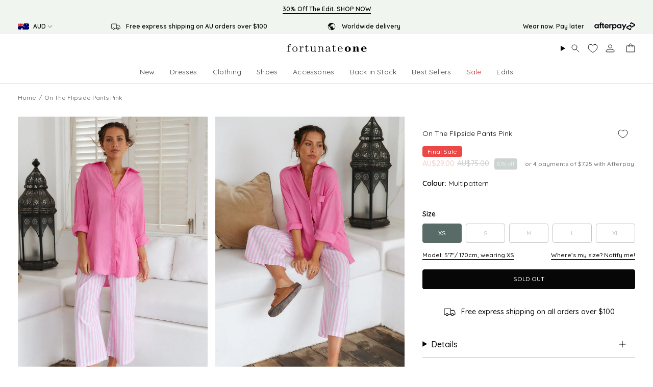

--- FILE ---
content_type: text/html; charset=utf-8
request_url: https://au.fortunateone.com/products/on-the-flipside-pants-pink
body_size: 100511
content:
<!doctype html>
<html class="no-js no-touch supports-no-cookies" lang="en">
<head>

<script type="text/javascript" src=https://assets.emarsys.net/web-emarsys-sdk/4.3.1/web-emarsys-sdk.js async></script><script>
    var WebEmarsysSdk = WebEmarsysSdk || [];
    WebEmarsysSdk.push(['init', {
      enableLogging: true,
      applicationCode: 'EMSA2-3C93E',
      safariWebsitePushID: 'web.com.fortunateone.au',
      defaultNotificationTitle: 'Fortunate One',
      defaultNotificationIcon: 'https://link-au.fortunateone.com/custloads/1048827822/md_20360.jpg',
      autoSubscribe: false,
      serviceWorker: {
        url: 'apps/ems/web-emarsys-sdk/4.3.1/service-worker.js',
        applicationServerPublicKey: 'BGGDLxpOzjxqcJ7uGsd8A4QqS-yAj_z7h6faRlcXjwDDgZwiJ4mX9PSgCRqA7M_UT-rEI7WmMHVY-XUpOmqA8ZU'
      }
    }])
  </script><script>
    window.dataLayer = window.dataLayer || [];
</script>



  
  <meta charset="UTF-8">
  <meta http-equiv="X-UA-Compatible" content="IE=edge">
  <meta name="viewport" content="width=device-width, initial-scale=1.0, maximum-scale=1, user-scalable=no">
  <meta name="theme-color" content="#586b66"><link rel="canonical" href="https://au.fortunateone.com/products/on-the-flipside-pants-pink">



<link rel="alternate" href="https://www.fortunateone.com/products/on-the-flipside-pants-pink" hreflang="en-us"/>
  <link rel="alternate" href="https://au.fortunateone.com/products/on-the-flipside-pants-pink" hreflang="en-au"/>
  <link rel="alternate" href="https://au.fortunateone.com/products/on-the-flipside-pants-pink" hreflang="x-default"/>



  <meta name="format-detection" content="telephone=no">

  <link rel="preconnect" href="https://cdn.shopify.com" crossorigin>
  <meta name="google-site-verification" content="0a2ba91e81f4dfda" />

  
  <!-- ======================= Broadcast Theme V5.8.1 ========================= -->

  <link href="//au.fortunateone.com/cdn/shop/t/210/assets/theme.css?v=2038229329233903341764733615" as="style" rel="preload">
  <link href="//au.fortunateone.com/cdn/shop/t/210/assets/vendor.js?v=37228463622838409191764733616" as="script" rel="preload">
  <link href="//au.fortunateone.com/cdn/shop/t/210/assets/theme.js?v=141781695249851552481764733616" as="script" rel="preload">
  <link href="//au.fortunateone.com/cdn/shop/t/210/assets/custom.js?v=68132554231397412551764733616" as="script" rel="preload">

    <link rel="icon" type="image/png" href="//au.fortunateone.com/cdn/shop/files/Favicon.png?crop=center&height=32&v=1628838474&width=32">
  

  <!-- Title and descriptions ================================================ -->
  
<title>On The Flipside Pants Pink | Fortunate One</title>

  
    
  

  <meta property="og:site_name" content="Fortunate One">
  <meta property="og:url" content="">
  <meta property="og:title" content="On The Flipside Pants Pink">
  <meta property="og:type" content="product">
  <meta property="og:description" content="From festivals to adventures in the countryside, enjoy the sounds of life in our On The Flipside Pants this summer! Style yours with a vintage tee and sunkissed skin. Floaty pants, true to size Elasticised waistband Wide-leg style No pockets Style slips on No lining Light weight, textured rayon Non stretchy material Co"><meta property="og:image" content="http://au.fortunateone.com/cdn/shop/products/A03I3257_1644298475_1200x1200.jpg?v=1644548657"><meta property="og:image" content="http://au.fortunateone.com/cdn/shop/products/A03I3295_1644298476_1200x1200.jpg?v=1644548657"><meta property="og:image" content="http://au.fortunateone.com/cdn/shop/products/A03I3261_1644298476_1200x1200.jpg?v=1644548657">
  <meta property="og:image:secure_url" content="https://au.fortunateone.com/cdn/shop/products/A03I3257_1644298475_1200x1200.jpg?v=1644548657"><meta property="og:image:secure_url" content="https://au.fortunateone.com/cdn/shop/products/A03I3295_1644298476_1200x1200.jpg?v=1644548657"><meta property="og:image:secure_url" content="https://au.fortunateone.com/cdn/shop/products/A03I3261_1644298476_1200x1200.jpg?v=1644548657">
  <meta name="twitter:site" content="@">
  <meta name="twitter:card" content="summary_large_image">
  <meta name="twitter:title" content="On The Flipside Pants Pink">
  <meta name="twitter:description" content="From festivals to adventures in the countryside, enjoy the sounds of life in our On The Flipside Pants this summer! Style yours with a vintage tee and sunkissed skin. Floaty pants, true to size Elasticised waistband Wide-leg style No pockets Style slips on No lining Light weight, textured rayon Non stretchy material Co">


  <!-- CSS ================================================================== -->
  <style data-shopify>
@font-face {
  font-family: Besley;
  font-weight: 400;
  font-style: normal;
  font-display: swap;
  src: url("//au.fortunateone.com/cdn/fonts/besley/besley_n4.63b3ba79124e9efd5f425a6785cb953541abbde0.woff2") format("woff2"),
       url("//au.fortunateone.com/cdn/fonts/besley/besley_n4.a92dcaabaec414e1c5313cc53a6aa59c07f32993.woff") format("woff");
}

    @font-face {
  font-family: Quicksand;
  font-weight: 500;
  font-style: normal;
  font-display: swap;
  src: url("//au.fortunateone.com/cdn/fonts/quicksand/quicksand_n5.8f86b119923a62b5ca76bc9a6fb25da7a7498802.woff2") format("woff2"),
       url("//au.fortunateone.com/cdn/fonts/quicksand/quicksand_n5.c31882e058f76d723a7b6b725ac3ca095b5a2a70.woff") format("woff");
}

    @font-face {
  font-family: Quicksand;
  font-weight: 500;
  font-style: normal;
  font-display: swap;
  src: url("//au.fortunateone.com/cdn/fonts/quicksand/quicksand_n5.8f86b119923a62b5ca76bc9a6fb25da7a7498802.woff2") format("woff2"),
       url("//au.fortunateone.com/cdn/fonts/quicksand/quicksand_n5.c31882e058f76d723a7b6b725ac3ca095b5a2a70.woff") format("woff");
}


    
      @font-face {
  font-family: Besley;
  font-weight: 500;
  font-style: normal;
  font-display: swap;
  src: url("//au.fortunateone.com/cdn/fonts/besley/besley_n5.2af9d9131e5f2d6dfee4e45269cde0fa6bd0b7cd.woff2") format("woff2"),
       url("//au.fortunateone.com/cdn/fonts/besley/besley_n5.895fba38908e039a5af57a8b75a629892a505f80.woff") format("woff");
}

    

    
      @font-face {
  font-family: Quicksand;
  font-weight: 600;
  font-style: normal;
  font-display: swap;
  src: url("//au.fortunateone.com/cdn/fonts/quicksand/quicksand_n6.2d744c302b66242b8689223a01c2ae7d363b7b45.woff2") format("woff2"),
       url("//au.fortunateone.com/cdn/fonts/quicksand/quicksand_n6.0d771117677705be6acb5844d65cf2b9cbf6ea3d.woff") format("woff");
}

    

    
    

    

    

  </style>

  
<style data-shopify>

:root {--scrollbar-width: 0px;





--COLOR-VIDEO-BG: #f2f2f2;
--COLOR-BG-BRIGHTER: #f2f2f2;--COLOR-BG: #ffffff;--COLOR-BG-ALPHA-25: rgba(255, 255, 255, 0.25);
--COLOR-BG-TRANSPARENT: rgba(255, 255, 255, 0);
--COLOR-BG-SECONDARY: #f7f9fa;
--COLOR-BG-SECONDARY-LIGHTEN: #ffffff;
--COLOR-BG-RGB: 255, 255, 255;

--COLOR-TEXT-DARK: #000000;
--COLOR-TEXT: #070707;
--COLOR-TEXT-LIGHT: #515151;


/* === Opacity shades of grey ===*/
--COLOR-A5:  rgba(7, 7, 7, 0.05);
--COLOR-A10: rgba(7, 7, 7, 0.1);
--COLOR-A15: rgba(7, 7, 7, 0.15);
--COLOR-A20: rgba(7, 7, 7, 0.2);
--COLOR-A25: rgba(7, 7, 7, 0.25);
--COLOR-A30: rgba(7, 7, 7, 0.3);
--COLOR-A35: rgba(7, 7, 7, 0.35);
--COLOR-A40: rgba(7, 7, 7, 0.4);
--COLOR-A45: rgba(7, 7, 7, 0.45);
--COLOR-A50: rgba(7, 7, 7, 0.5);
--COLOR-A55: rgba(7, 7, 7, 0.55);
--COLOR-A60: rgba(7, 7, 7, 0.6);
--COLOR-A65: rgba(7, 7, 7, 0.65);
--COLOR-A70: rgba(7, 7, 7, 0.7);
--COLOR-A75: rgba(7, 7, 7, 0.75);
--COLOR-A80: rgba(7, 7, 7, 0.8);
--COLOR-A85: rgba(7, 7, 7, 0.85);
--COLOR-A90: rgba(7, 7, 7, 0.9);
--COLOR-A95: rgba(7, 7, 7, 0.95);

--COLOR-BORDER: rgb(240, 240, 240);
--COLOR-BORDER-LIGHT: #f6f6f6;
--COLOR-BORDER-HAIRLINE: #f7f7f7;
--COLOR-BORDER-DARK: #bdbdbd;/* === Bright color ===*/
--COLOR-PRIMARY: #586b66;
--COLOR-PRIMARY-HOVER: #2f4741;
--COLOR-PRIMARY-FADE: rgba(88, 107, 102, 0.05);
--COLOR-PRIMARY-FADE-HOVER: rgba(88, 107, 102, 0.1);
--COLOR-PRIMARY-LIGHT: #95c7b9;--COLOR-PRIMARY-OPPOSITE: #ffffff;



/* === link Color ===*/
--COLOR-LINK: #070707;
--COLOR-LINK-HOVER: rgba(7, 7, 7, 0.7);
--COLOR-LINK-FADE: rgba(7, 7, 7, 0.05);
--COLOR-LINK-FADE-HOVER: rgba(7, 7, 7, 0.1);--COLOR-LINK-OPPOSITE: #ffffff;


/* === Product grid sale tags ===*/
--COLOR-SALE-BG: #586b66;
--COLOR-SALE-TEXT: #ffffff;

/* === Product grid badges ===*/
--COLOR-BADGE-BG: #586b66;
--COLOR-BADGE-TEXT: #f7f9fa;

/* === Product sale color ===*/
--COLOR-SALE: #eb4747;

/* === Gray background on Product grid items ===*/--filter-bg: 1.0;/* === Helper colors for form error states ===*/
--COLOR-ERROR: #721C24;
--COLOR-ERROR-BG: #F8D7DA;
--COLOR-ERROR-BORDER: #F5C6CB;



  --RADIUS: 3px;
  --RADIUS-SELECT: 3px;

--COLOR-HEADER-BG: #ffffff;--COLOR-HEADER-BG-TRANSPARENT: rgba(255, 255, 255, 0);
--COLOR-HEADER-LINK: #070707;
--COLOR-HEADER-LINK-HOVER: rgba(7, 7, 7, 0.7);

--COLOR-MENU-BG: #ffffff;
--COLOR-MENU-LINK: #070707;
--COLOR-MENU-LINK-HOVER: rgba(7, 7, 7, 0.7);
--COLOR-SUBMENU-BG: #ffffff;
--COLOR-SUBMENU-LINK: #070707;
--COLOR-SUBMENU-LINK-HOVER: rgba(7, 7, 7, 0.7);
--COLOR-SUBMENU-TEXT-LIGHT: #515151;
--COLOR-MENU-TRANSPARENT: #ffffff;
--COLOR-MENU-TRANSPARENT-HOVER: rgba(255, 255, 255, 0.7);--COLOR-FOOTER-BG: #ffffff;
--COLOR-FOOTER-BG-HAIRLINE: #f7f7f7;
--COLOR-FOOTER-TEXT: #070707;
--COLOR-FOOTER-TEXT-A35: rgba(7, 7, 7, 0.35);
--COLOR-FOOTER-TEXT-A75: rgba(7, 7, 7, 0.75);
--COLOR-FOOTER-LINK: #070707;
--COLOR-FOOTER-LINK-HOVER: rgba(7, 7, 7, 0.7);
--COLOR-FOOTER-BORDER: #212121;

--TRANSPARENT: rgba(255, 255, 255, 0);

/* === Default overlay opacity ===*/
--overlay-opacity: 0;
--underlay-opacity: 1;
--underlay-bg: rgba(0,0,0,0.4);

/* === Custom Cursor ===*/
--ICON-ZOOM-IN: url( "//au.fortunateone.com/cdn/shop/t/210/assets/icon-zoom-in.svg?v=182473373117644429561764733614" );
--ICON-ZOOM-OUT: url( "//au.fortunateone.com/cdn/shop/t/210/assets/icon-zoom-out.svg?v=101497157853986683871764733614" );

/* === Custom Icons ===*/


  
  --ICON-ADD-BAG: url( "//au.fortunateone.com/cdn/shop/t/210/assets/icon-add-bag.svg?v=23763382405227654651764733616" );
  --ICON-ADD-CART: url( "//au.fortunateone.com/cdn/shop/t/210/assets/icon-add-cart.svg?v=3962293684743587821764733617" );
  --ICON-ARROW-LEFT: url( "//au.fortunateone.com/cdn/shop/t/210/assets/icon-arrow-left.svg?v=136066145774695772731764733615" );
  --ICON-ARROW-RIGHT: url( "//au.fortunateone.com/cdn/shop/t/210/assets/icon-arrow-right.svg?v=150928298113663093401764733616" );
  --ICON-SELECT: url("//au.fortunateone.com/cdn/shop/t/210/assets/icon-select.svg?v=150573211567947701091764733617");


--PRODUCT-GRID-ASPECT-RATIO: 150.0%;

/* === Typography ===*/
--FONT-WEIGHT-BODY: 500;
--FONT-WEIGHT-BODY-BOLD: 600;

--FONT-STACK-BODY: Quicksand, sans-serif;
--FONT-STYLE-BODY: normal;
--FONT-STYLE-BODY-ITALIC: italic;
--FONT-ADJUST-BODY: 1.0;

--LETTER-SPACING-BODY: 0.025em;

--FONT-WEIGHT-HEADING: 400;
--FONT-WEIGHT-HEADING-BOLD: 500;

--FONT-UPPERCASE-HEADING: none;
--LETTER-SPACING-HEADING: 0.0em;

--FONT-STACK-HEADING: Besley, serif;
--FONT-STYLE-HEADING: normal;
--FONT-STYLE-HEADING-ITALIC: italic;
--FONT-ADJUST-HEADING: 1.15;

--FONT-WEIGHT-SUBHEADING: 500;
--FONT-WEIGHT-SUBHEADING-BOLD: 600;

--FONT-STACK-SUBHEADING: Quicksand, sans-serif;
--FONT-STYLE-SUBHEADING: normal;
--FONT-STYLE-SUBHEADING-ITALIC: italic;
--FONT-ADJUST-SUBHEADING: 1.0;

--FONT-UPPERCASE-SUBHEADING: uppercase;
--LETTER-SPACING-SUBHEADING: 0.1em;

--FONT-STACK-NAV: Quicksand, sans-serif;
--FONT-STYLE-NAV: normal;
--FONT-STYLE-NAV-ITALIC: italic;
--FONT-ADJUST-NAV: 1.0;

--FONT-WEIGHT-NAV: 500;
--FONT-WEIGHT-NAV-BOLD: 600;

--LETTER-SPACING-NAV: 0.0em;

--FONT-SIZE-BASE: 1.0rem;
--FONT-SIZE-BASE-PERCENT: 1.0;

/* === Parallax ===*/
--PARALLAX-STRENGTH-MIN: 120.0%;
--PARALLAX-STRENGTH-MAX: 130.0%;--COLUMNS: 4;
--COLUMNS-MEDIUM: 3;
--COLUMNS-SMALL: 2;
--COLUMNS-MOBILE: 1;--LAYOUT-OUTER: 50px;
  --LAYOUT-GUTTER: 32px;
  --LAYOUT-OUTER-MEDIUM: 30px;
  --LAYOUT-GUTTER-MEDIUM: 22px;
  --LAYOUT-OUTER-SMALL: 16px;
  --LAYOUT-GUTTER-SMALL: 16px;--base-animation-delay: 0ms;
--line-height-normal: 1.375; /* Equals to line-height: normal; */--SIDEBAR-WIDTH: 288px;
  --SIDEBAR-WIDTH-MEDIUM: 258px;--DRAWER-WIDTH: 380px;--ICON-STROKE-WIDTH: 1px;/* === Button General ===*/
--BTN-FONT-STACK: Quicksand, sans-serif;
--BTN-FONT-WEIGHT: 500;
--BTN-FONT-STYLE: normal;
--BTN-FONT-SIZE: 12px;

--BTN-LETTER-SPACING: 0.0em;
--BTN-UPPERCASE: uppercase;
--BTN-TEXT-ARROW-OFFSET: -1px;

/* === Button Primary ===*/
--BTN-PRIMARY-BORDER-COLOR: #070707;
--BTN-PRIMARY-BG-COLOR: #070707;
--BTN-PRIMARY-TEXT-COLOR: #ffffff;


  --BTN-PRIMARY-BG-COLOR-BRIGHTER: #212121;


/* === Button Secondary ===*/
--BTN-SECONDARY-BORDER-COLOR: #586b66;
--BTN-SECONDARY-BG-COLOR: #586b66;
--BTN-SECONDARY-TEXT-COLOR: #ffffff;


  --BTN-SECONDARY-BG-COLOR-BRIGHTER: #4c5d59;


/* === Button White ===*/
--TEXT-BTN-BORDER-WHITE: #fff;
--TEXT-BTN-BG-WHITE: #fff;
--TEXT-BTN-WHITE: #000;
--TEXT-BTN-BG-WHITE-BRIGHTER: #f2f2f2;

/* === Button Black ===*/
--TEXT-BTN-BG-BLACK: #000;
--TEXT-BTN-BORDER-BLACK: #000;
--TEXT-BTN-BLACK: #fff;
--TEXT-BTN-BG-BLACK-BRIGHTER: #1a1a1a;

/* === Default Cart Gradient ===*/

--FREE-SHIPPING-GRADIENT: linear-gradient(to right, var(--COLOR-PRIMARY-LIGHT) 0%, var(--COLOR-PRIMARY) 100%);

/* === Swatch Size ===*/
--swatch-size-filters: calc(1.15rem * var(--FONT-ADJUST-BODY));
--swatch-size-product: calc(2.2rem * var(--FONT-ADJUST-BODY));
}

/* === Backdrop ===*/
::backdrop {
  --underlay-opacity: 1;
  --underlay-bg: rgba(0,0,0,0.4);
}
</style>


  <link href="//au.fortunateone.com/cdn/shop/t/210/assets/theme.css?v=2038229329233903341764733615" rel="stylesheet" type="text/css" media="all" />
<link href="//au.fortunateone.com/cdn/shop/t/210/assets/swatches.css?v=157844926215047500451764733614" as="style" rel="preload">
    <link href="//au.fortunateone.com/cdn/shop/t/210/assets/swatches.css?v=157844926215047500451764733614" rel="stylesheet" type="text/css" media="all" />
<style data-shopify>.swatches {
    --black: #000000;--white: #fafafa;--blank: url(//au.fortunateone.com/cdn/shop/files/blank_small.png?v=14072);
  }</style>

  <link href="//au.fortunateone.com/cdn/shop/t/210/assets/customstyles.css?v=133408370393319690951768949349" rel="stylesheet" type="text/css" media="all" />
<script>
    if (window.navigator.userAgent.indexOf('MSIE ') > 0 || window.navigator.userAgent.indexOf('Trident/') > 0) {
      document.documentElement.className = document.documentElement.className + ' ie';

      var scripts = document.getElementsByTagName('script')[0];
      var polyfill = document.createElement("script");
      polyfill.defer = true;
      polyfill.src = "//au.fortunateone.com/cdn/shop/t/210/assets/ie11.js?v=144489047535103983231764733615";

      scripts.parentNode.insertBefore(polyfill, scripts);
    } else {
      document.documentElement.className = document.documentElement.className.replace('no-js', 'js');
    }

    document.documentElement.style.setProperty('--scrollbar-width', `${getScrollbarWidth()}px`);

    function getScrollbarWidth() {
      // Creating invisible container
      const outer = document.createElement('div');
      outer.style.visibility = 'hidden';
      outer.style.overflow = 'scroll'; // forcing scrollbar to appear
      outer.style.msOverflowStyle = 'scrollbar'; // needed for WinJS apps
      document.documentElement.appendChild(outer);

      // Creating inner element and placing it in the container
      const inner = document.createElement('div');
      outer.appendChild(inner);

      // Calculating difference between container's full width and the child width
      const scrollbarWidth = outer.offsetWidth - inner.offsetWidth;

      // Removing temporary elements from the DOM
      outer.parentNode.removeChild(outer);

      return scrollbarWidth;
    }

    let root = '/';
    if (root[root.length - 1] !== '/') {
      root = root + '/';
    }

    window.theme = {
      routes: {
        root: root,
        cart_url: '/cart',
        cart_add_url: '/cart/add',
        cart_change_url: '/cart/change',
        product_recommendations_url: '/recommendations/products',
        predictive_search_url: '/search/suggest',
        addresses_url: '/account/addresses'
      },
      assets: {
        photoswipe: '//au.fortunateone.com/cdn/shop/t/210/assets/photoswipe.js?v=162613001030112971491764733616',
        smoothscroll: '//au.fortunateone.com/cdn/shop/t/210/assets/smoothscroll.js?v=37906625415260927261764733617',
      },
      strings: {
        addToCart: "Add to Bag",
        cartAcceptanceError: "You must accept our terms and conditions.",
        soldOut: "Sold Out",
        from: "From",
        preOrder: "Pre-order",
        sale: "Sale",
        subscription: "Subscription",
        unavailable: "Unavailable",
        unitPrice: "Unit price",
        unitPriceSeparator: "per",
        shippingCalcSubmitButton: "Calculate shipping",
        shippingCalcSubmitButtonDisabled: "Calculating...",
        selectValue: "Select value",
        selectColor: "Select color",
        oneColor: "color",
        otherColor: "colors",
        upsellAddToCart: "Add",
        free: "Free",
        swatchesColor: "Color, Colour",
        sku: "SKU",
      },
      settings: {
        cartType: "drawer",
        customerLoggedIn: null ? true : false,
        enableQuickAdd: true,
        enableAnimations: false,
        variantOnSale: true,
        collectionSwatchStyle: "text-slider",
        swatchesType: "theme"
      },
      sliderArrows: {
        prev: '<button type="button" class="slider__button slider__button--prev" data-button-arrow data-button-prev>' + "Previous" + '</button>',
        next: '<button type="button" class="slider__button slider__button--next" data-button-arrow data-button-next>' + "Next" + '</button>',
      },
      moneyFormat: true ? "AU${{amount}}" : "AU${{amount}}",
      moneyWithoutCurrencyFormat: "AU${{amount}}",
      moneyWithCurrencyFormat: "AU${{amount}}",
      subtotal: 0,
      info: {
        name: 'broadcast'
      },
      version: '5.8.1'
    };

    let windowInnerHeight = window.innerHeight;
    document.documentElement.style.setProperty('--full-height', `${windowInnerHeight}px`);
    document.documentElement.style.setProperty('--three-quarters', `${windowInnerHeight * 0.75}px`);
    document.documentElement.style.setProperty('--two-thirds', `${windowInnerHeight * 0.66}px`);
    document.documentElement.style.setProperty('--one-half', `${windowInnerHeight * 0.5}px`);
    document.documentElement.style.setProperty('--one-third', `${windowInnerHeight * 0.33}px`);
    document.documentElement.style.setProperty('--one-fifth', `${windowInnerHeight * 0.2}px`);
  </script>

  

  <!-- Theme Javascript ============================================================== -->
  <script src="//au.fortunateone.com/cdn/shop/t/210/assets/vendor.js?v=37228463622838409191764733616" defer="defer"></script>
  <script src="//au.fortunateone.com/cdn/shop/t/210/assets/theme.js?v=141781695249851552481764733616" defer="defer"></script><!-- Shopify app scripts =========================================================== -->

  <script>window.performance && window.performance.mark && window.performance.mark('shopify.content_for_header.start');</script><meta name="facebook-domain-verification" content="au47g8hbwg4cbwzpugl5dpsr5ebpgi">
<meta name="google-site-verification" content="lLehRg5l7q5WFXa00UckxBEziaoGLUPvvt0MtcSBUPk">
<meta id="shopify-digital-wallet" name="shopify-digital-wallet" content="/56675041461/digital_wallets/dialog">
<meta name="shopify-checkout-api-token" content="3ec2dfb7d0f4d7b3a9f238fa2aa79086">
<meta id="in-context-paypal-metadata" data-shop-id="56675041461" data-venmo-supported="false" data-environment="production" data-locale="en_US" data-paypal-v4="true" data-currency="AUD">
<link rel="alternate" type="application/json+oembed" href="https://au.fortunateone.com/products/on-the-flipside-pants-pink.oembed">
<script async="async" src="/checkouts/internal/preloads.js?locale=en-AU"></script>
<link rel="preconnect" href="https://shop.app" crossorigin="anonymous">
<script async="async" src="https://shop.app/checkouts/internal/preloads.js?locale=en-AU&shop_id=56675041461" crossorigin="anonymous"></script>
<script id="apple-pay-shop-capabilities" type="application/json">{"shopId":56675041461,"countryCode":"AU","currencyCode":"AUD","merchantCapabilities":["supports3DS"],"merchantId":"gid:\/\/shopify\/Shop\/56675041461","merchantName":"Fortunate One","requiredBillingContactFields":["postalAddress","email","phone"],"requiredShippingContactFields":["postalAddress","email","phone"],"shippingType":"shipping","supportedNetworks":["visa","masterCard","amex","jcb"],"total":{"type":"pending","label":"Fortunate One","amount":"1.00"},"shopifyPaymentsEnabled":true,"supportsSubscriptions":true}</script>
<script id="shopify-features" type="application/json">{"accessToken":"3ec2dfb7d0f4d7b3a9f238fa2aa79086","betas":["rich-media-storefront-analytics"],"domain":"au.fortunateone.com","predictiveSearch":true,"shopId":56675041461,"locale":"en"}</script>
<script>var Shopify = Shopify || {};
Shopify.shop = "fortunate-one-australia.myshopify.com";
Shopify.locale = "en";
Shopify.currency = {"active":"AUD","rate":"1.0"};
Shopify.country = "AU";
Shopify.theme = {"name":"fortunate-one\/main","id":186684047541,"schema_name":"Hello Molly Theme","schema_version":"5.8.1","theme_store_id":null,"role":"main"};
Shopify.theme.handle = "null";
Shopify.theme.style = {"id":null,"handle":null};
Shopify.cdnHost = "au.fortunateone.com/cdn";
Shopify.routes = Shopify.routes || {};
Shopify.routes.root = "/";</script>
<script type="module">!function(o){(o.Shopify=o.Shopify||{}).modules=!0}(window);</script>
<script>!function(o){function n(){var o=[];function n(){o.push(Array.prototype.slice.apply(arguments))}return n.q=o,n}var t=o.Shopify=o.Shopify||{};t.loadFeatures=n(),t.autoloadFeatures=n()}(window);</script>
<script>
  window.ShopifyPay = window.ShopifyPay || {};
  window.ShopifyPay.apiHost = "shop.app\/pay";
  window.ShopifyPay.redirectState = null;
</script>
<script id="shop-js-analytics" type="application/json">{"pageType":"product"}</script>
<script defer="defer" async type="module" src="//au.fortunateone.com/cdn/shopifycloud/shop-js/modules/v2/client.init-shop-cart-sync_BdyHc3Nr.en.esm.js"></script>
<script defer="defer" async type="module" src="//au.fortunateone.com/cdn/shopifycloud/shop-js/modules/v2/chunk.common_Daul8nwZ.esm.js"></script>
<script type="module">
  await import("//au.fortunateone.com/cdn/shopifycloud/shop-js/modules/v2/client.init-shop-cart-sync_BdyHc3Nr.en.esm.js");
await import("//au.fortunateone.com/cdn/shopifycloud/shop-js/modules/v2/chunk.common_Daul8nwZ.esm.js");

  window.Shopify.SignInWithShop?.initShopCartSync?.({"fedCMEnabled":true,"windoidEnabled":true});

</script>
<script>
  window.Shopify = window.Shopify || {};
  if (!window.Shopify.featureAssets) window.Shopify.featureAssets = {};
  window.Shopify.featureAssets['shop-js'] = {"shop-cart-sync":["modules/v2/client.shop-cart-sync_QYOiDySF.en.esm.js","modules/v2/chunk.common_Daul8nwZ.esm.js"],"init-fed-cm":["modules/v2/client.init-fed-cm_DchLp9rc.en.esm.js","modules/v2/chunk.common_Daul8nwZ.esm.js"],"shop-button":["modules/v2/client.shop-button_OV7bAJc5.en.esm.js","modules/v2/chunk.common_Daul8nwZ.esm.js"],"init-windoid":["modules/v2/client.init-windoid_DwxFKQ8e.en.esm.js","modules/v2/chunk.common_Daul8nwZ.esm.js"],"shop-cash-offers":["modules/v2/client.shop-cash-offers_DWtL6Bq3.en.esm.js","modules/v2/chunk.common_Daul8nwZ.esm.js","modules/v2/chunk.modal_CQq8HTM6.esm.js"],"shop-toast-manager":["modules/v2/client.shop-toast-manager_CX9r1SjA.en.esm.js","modules/v2/chunk.common_Daul8nwZ.esm.js"],"init-shop-email-lookup-coordinator":["modules/v2/client.init-shop-email-lookup-coordinator_UhKnw74l.en.esm.js","modules/v2/chunk.common_Daul8nwZ.esm.js"],"pay-button":["modules/v2/client.pay-button_DzxNnLDY.en.esm.js","modules/v2/chunk.common_Daul8nwZ.esm.js"],"avatar":["modules/v2/client.avatar_BTnouDA3.en.esm.js"],"init-shop-cart-sync":["modules/v2/client.init-shop-cart-sync_BdyHc3Nr.en.esm.js","modules/v2/chunk.common_Daul8nwZ.esm.js"],"shop-login-button":["modules/v2/client.shop-login-button_D8B466_1.en.esm.js","modules/v2/chunk.common_Daul8nwZ.esm.js","modules/v2/chunk.modal_CQq8HTM6.esm.js"],"init-customer-accounts-sign-up":["modules/v2/client.init-customer-accounts-sign-up_C8fpPm4i.en.esm.js","modules/v2/client.shop-login-button_D8B466_1.en.esm.js","modules/v2/chunk.common_Daul8nwZ.esm.js","modules/v2/chunk.modal_CQq8HTM6.esm.js"],"init-shop-for-new-customer-accounts":["modules/v2/client.init-shop-for-new-customer-accounts_CVTO0Ztu.en.esm.js","modules/v2/client.shop-login-button_D8B466_1.en.esm.js","modules/v2/chunk.common_Daul8nwZ.esm.js","modules/v2/chunk.modal_CQq8HTM6.esm.js"],"init-customer-accounts":["modules/v2/client.init-customer-accounts_dRgKMfrE.en.esm.js","modules/v2/client.shop-login-button_D8B466_1.en.esm.js","modules/v2/chunk.common_Daul8nwZ.esm.js","modules/v2/chunk.modal_CQq8HTM6.esm.js"],"shop-follow-button":["modules/v2/client.shop-follow-button_CkZpjEct.en.esm.js","modules/v2/chunk.common_Daul8nwZ.esm.js","modules/v2/chunk.modal_CQq8HTM6.esm.js"],"lead-capture":["modules/v2/client.lead-capture_BntHBhfp.en.esm.js","modules/v2/chunk.common_Daul8nwZ.esm.js","modules/v2/chunk.modal_CQq8HTM6.esm.js"],"checkout-modal":["modules/v2/client.checkout-modal_CfxcYbTm.en.esm.js","modules/v2/chunk.common_Daul8nwZ.esm.js","modules/v2/chunk.modal_CQq8HTM6.esm.js"],"shop-login":["modules/v2/client.shop-login_Da4GZ2H6.en.esm.js","modules/v2/chunk.common_Daul8nwZ.esm.js","modules/v2/chunk.modal_CQq8HTM6.esm.js"],"payment-terms":["modules/v2/client.payment-terms_MV4M3zvL.en.esm.js","modules/v2/chunk.common_Daul8nwZ.esm.js","modules/v2/chunk.modal_CQq8HTM6.esm.js"]};
</script>
<script>(function() {
  var isLoaded = false;
  function asyncLoad() {
    if (isLoaded) return;
    isLoaded = true;
    var urls = ["\/\/cdn.shopify.com\/proxy\/9940861251673b48b9faa34ef7c5b142dd6afffdf8c75e23c09442bbf35ac03b\/snippet.plugins.emarsys.net\/emarsys-shopify-pixel-utility.js?shop=fortunate-one-australia.myshopify.com\u0026sp-cache-control=cHVibGljLCBtYXgtYWdlPTkwMA","\/\/cdn.shopify.com\/proxy\/c6ed78a747cea065ef433706e02f39aa489b5845226e0923cdfa0c0395d08bed\/cdn.scarabresearch.com\/js\/1049B8C8E5A4CA0F\/scarab-v2.js?shop=fortunate-one-australia.myshopify.com\u0026sp-cache-control=cHVibGljLCBtYXgtYWdlPTkwMA","https:\/\/t.cfjump.com\/tag\/53498?shop=fortunate-one-australia.myshopify.com","https:\/\/d18eg7dreypte5.cloudfront.net\/browse-abandonment\/smsbump_timer.js?shop=fortunate-one-australia.myshopify.com"];
    for (var i = 0; i < urls.length; i++) {
      var s = document.createElement('script');
      s.type = 'text/javascript';
      s.async = true;
      s.src = urls[i];
      var x = document.getElementsByTagName('script')[0];
      x.parentNode.insertBefore(s, x);
    }
  };
  if(window.attachEvent) {
    window.attachEvent('onload', asyncLoad);
  } else {
    window.addEventListener('load', asyncLoad, false);
  }
})();</script>
<script id="__st">var __st={"a":56675041461,"offset":39600,"reqid":"d5493247-174b-415c-aa28-0764c0291af9-1769030650","pageurl":"au.fortunateone.com\/products\/on-the-flipside-pants-pink","u":"aac970e2b840","p":"product","rtyp":"product","rid":7160185127093};</script>
<script>window.ShopifyPaypalV4VisibilityTracking = true;</script>
<script id="captcha-bootstrap">!function(){'use strict';const t='contact',e='account',n='new_comment',o=[[t,t],['blogs',n],['comments',n],[t,'customer']],c=[[e,'customer_login'],[e,'guest_login'],[e,'recover_customer_password'],[e,'create_customer']],r=t=>t.map((([t,e])=>`form[action*='/${t}']:not([data-nocaptcha='true']) input[name='form_type'][value='${e}']`)).join(','),a=t=>()=>t?[...document.querySelectorAll(t)].map((t=>t.form)):[];function s(){const t=[...o],e=r(t);return a(e)}const i='password',u='form_key',d=['recaptcha-v3-token','g-recaptcha-response','h-captcha-response',i],f=()=>{try{return window.sessionStorage}catch{return}},m='__shopify_v',_=t=>t.elements[u];function p(t,e,n=!1){try{const o=window.sessionStorage,c=JSON.parse(o.getItem(e)),{data:r}=function(t){const{data:e,action:n}=t;return t[m]||n?{data:e,action:n}:{data:t,action:n}}(c);for(const[e,n]of Object.entries(r))t.elements[e]&&(t.elements[e].value=n);n&&o.removeItem(e)}catch(o){console.error('form repopulation failed',{error:o})}}const l='form_type',E='cptcha';function T(t){t.dataset[E]=!0}const w=window,h=w.document,L='Shopify',v='ce_forms',y='captcha';let A=!1;((t,e)=>{const n=(g='f06e6c50-85a8-45c8-87d0-21a2b65856fe',I='https://cdn.shopify.com/shopifycloud/storefront-forms-hcaptcha/ce_storefront_forms_captcha_hcaptcha.v1.5.2.iife.js',D={infoText:'Protected by hCaptcha',privacyText:'Privacy',termsText:'Terms'},(t,e,n)=>{const o=w[L][v],c=o.bindForm;if(c)return c(t,g,e,D).then(n);var r;o.q.push([[t,g,e,D],n]),r=I,A||(h.body.append(Object.assign(h.createElement('script'),{id:'captcha-provider',async:!0,src:r})),A=!0)});var g,I,D;w[L]=w[L]||{},w[L][v]=w[L][v]||{},w[L][v].q=[],w[L][y]=w[L][y]||{},w[L][y].protect=function(t,e){n(t,void 0,e),T(t)},Object.freeze(w[L][y]),function(t,e,n,w,h,L){const[v,y,A,g]=function(t,e,n){const i=e?o:[],u=t?c:[],d=[...i,...u],f=r(d),m=r(i),_=r(d.filter((([t,e])=>n.includes(e))));return[a(f),a(m),a(_),s()]}(w,h,L),I=t=>{const e=t.target;return e instanceof HTMLFormElement?e:e&&e.form},D=t=>v().includes(t);t.addEventListener('submit',(t=>{const e=I(t);if(!e)return;const n=D(e)&&!e.dataset.hcaptchaBound&&!e.dataset.recaptchaBound,o=_(e),c=g().includes(e)&&(!o||!o.value);(n||c)&&t.preventDefault(),c&&!n&&(function(t){try{if(!f())return;!function(t){const e=f();if(!e)return;const n=_(t);if(!n)return;const o=n.value;o&&e.removeItem(o)}(t);const e=Array.from(Array(32),(()=>Math.random().toString(36)[2])).join('');!function(t,e){_(t)||t.append(Object.assign(document.createElement('input'),{type:'hidden',name:u})),t.elements[u].value=e}(t,e),function(t,e){const n=f();if(!n)return;const o=[...t.querySelectorAll(`input[type='${i}']`)].map((({name:t})=>t)),c=[...d,...o],r={};for(const[a,s]of new FormData(t).entries())c.includes(a)||(r[a]=s);n.setItem(e,JSON.stringify({[m]:1,action:t.action,data:r}))}(t,e)}catch(e){console.error('failed to persist form',e)}}(e),e.submit())}));const S=(t,e)=>{t&&!t.dataset[E]&&(n(t,e.some((e=>e===t))),T(t))};for(const o of['focusin','change'])t.addEventListener(o,(t=>{const e=I(t);D(e)&&S(e,y())}));const B=e.get('form_key'),M=e.get(l),P=B&&M;t.addEventListener('DOMContentLoaded',(()=>{const t=y();if(P)for(const e of t)e.elements[l].value===M&&p(e,B);[...new Set([...A(),...v().filter((t=>'true'===t.dataset.shopifyCaptcha))])].forEach((e=>S(e,t)))}))}(h,new URLSearchParams(w.location.search),n,t,e,['guest_login'])})(!0,!0)}();</script>
<script integrity="sha256-4kQ18oKyAcykRKYeNunJcIwy7WH5gtpwJnB7kiuLZ1E=" data-source-attribution="shopify.loadfeatures" defer="defer" src="//au.fortunateone.com/cdn/shopifycloud/storefront/assets/storefront/load_feature-a0a9edcb.js" crossorigin="anonymous"></script>
<script crossorigin="anonymous" defer="defer" src="//au.fortunateone.com/cdn/shopifycloud/storefront/assets/shopify_pay/storefront-65b4c6d7.js?v=20250812"></script>
<script data-source-attribution="shopify.dynamic_checkout.dynamic.init">var Shopify=Shopify||{};Shopify.PaymentButton=Shopify.PaymentButton||{isStorefrontPortableWallets:!0,init:function(){window.Shopify.PaymentButton.init=function(){};var t=document.createElement("script");t.src="https://au.fortunateone.com/cdn/shopifycloud/portable-wallets/latest/portable-wallets.en.js",t.type="module",document.head.appendChild(t)}};
</script>
<script data-source-attribution="shopify.dynamic_checkout.buyer_consent">
  function portableWalletsHideBuyerConsent(e){var t=document.getElementById("shopify-buyer-consent"),n=document.getElementById("shopify-subscription-policy-button");t&&n&&(t.classList.add("hidden"),t.setAttribute("aria-hidden","true"),n.removeEventListener("click",e))}function portableWalletsShowBuyerConsent(e){var t=document.getElementById("shopify-buyer-consent"),n=document.getElementById("shopify-subscription-policy-button");t&&n&&(t.classList.remove("hidden"),t.removeAttribute("aria-hidden"),n.addEventListener("click",e))}window.Shopify?.PaymentButton&&(window.Shopify.PaymentButton.hideBuyerConsent=portableWalletsHideBuyerConsent,window.Shopify.PaymentButton.showBuyerConsent=portableWalletsShowBuyerConsent);
</script>
<script data-source-attribution="shopify.dynamic_checkout.cart.bootstrap">document.addEventListener("DOMContentLoaded",(function(){function t(){return document.querySelector("shopify-accelerated-checkout-cart, shopify-accelerated-checkout")}if(t())Shopify.PaymentButton.init();else{new MutationObserver((function(e,n){t()&&(Shopify.PaymentButton.init(),n.disconnect())})).observe(document.body,{childList:!0,subtree:!0})}}));
</script>
<link id="shopify-accelerated-checkout-styles" rel="stylesheet" media="screen" href="https://au.fortunateone.com/cdn/shopifycloud/portable-wallets/latest/accelerated-checkout-backwards-compat.css" crossorigin="anonymous">
<style id="shopify-accelerated-checkout-cart">
        #shopify-buyer-consent {
  margin-top: 1em;
  display: inline-block;
  width: 100%;
}

#shopify-buyer-consent.hidden {
  display: none;
}

#shopify-subscription-policy-button {
  background: none;
  border: none;
  padding: 0;
  text-decoration: underline;
  font-size: inherit;
  cursor: pointer;
}

#shopify-subscription-policy-button::before {
  box-shadow: none;
}

      </style>

<script>window.performance && window.performance.mark && window.performance.mark('shopify.content_for_header.end');</script>

<!-- BEGIN app block: shopify://apps/elevar-conversion-tracking/blocks/dataLayerEmbed/bc30ab68-b15c-4311-811f-8ef485877ad6 -->



<script type="module" dynamic>
  const configUrl = "/a/elevar/static/configs/642887e14d4bbe3b63f4c6bbd1bb082917fc1330/config.js";
  const config = (await import(configUrl)).default;
  const scriptUrl = config.script_src_app_theme_embed;

  if (scriptUrl) {
    const { handler } = await import(scriptUrl);

    await handler(
      config,
      {
        cartData: {
  marketId: "878379189",
  attributes:{},
  cartTotal: "0.0",
  currencyCode:"AUD",
  items: []
}
,
        user: {cartTotal: "0.0",
    currencyCode:"AUD",customer: {},
}
,
        isOnCartPage:false,
        collectionView:null,
        searchResultsView:null,
        productView:{
    attributes:{},
    currencyCode:"AUD",defaultVariant: {id:"21139-2-pinkwhiteprint-FO-XS",name:"On The Flipside Pants Pink",
        brand:"Hello Molly",
        category:"Clothes",
        variant:"XS",
        price: "29.0",
        productId: "7160185127093",
        variantId: "41603772940469",
        compareAtPrice: "75.0",image:"\/\/au.fortunateone.com\/cdn\/shop\/products\/A03I3257_1644298475.jpg?v=1644548657",url:"\/products\/on-the-flipside-pants-pink?variant=41603772940469"},items: [{id:"21139-2-pinkwhiteprint-FO-XS",name:"On The Flipside Pants Pink",
          brand:"Hello Molly",
          category:"Clothes",
          variant:"XS",
          price: "29.0",
          productId: "7160185127093",
          variantId: "41603772940469",
          compareAtPrice: "75.0",image:"\/\/au.fortunateone.com\/cdn\/shop\/products\/A03I3257_1644298475.jpg?v=1644548657",url:"\/products\/on-the-flipside-pants-pink?variant=41603772940469"},{id:"21139-2-pinkwhiteprint-FO-S",name:"On The Flipside Pants Pink",
          brand:"Hello Molly",
          category:"Clothes",
          variant:"S",
          price: "29.0",
          productId: "7160185127093",
          variantId: "41603772973237",
          compareAtPrice: "75.0",image:"\/\/au.fortunateone.com\/cdn\/shop\/products\/A03I3257_1644298475.jpg?v=1644548657",url:"\/products\/on-the-flipside-pants-pink?variant=41603772973237"},{id:"21139-2-pinkwhiteprint-FO-M",name:"On The Flipside Pants Pink",
          brand:"Hello Molly",
          category:"Clothes",
          variant:"M",
          price: "29.0",
          productId: "7160185127093",
          variantId: "41603773006005",
          compareAtPrice: "75.0",image:"\/\/au.fortunateone.com\/cdn\/shop\/products\/A03I3257_1644298475.jpg?v=1644548657",url:"\/products\/on-the-flipside-pants-pink?variant=41603773006005"},{id:"21139-2-pinkwhiteprint-FO-L",name:"On The Flipside Pants Pink",
          brand:"Hello Molly",
          category:"Clothes",
          variant:"L",
          price: "29.0",
          productId: "7160185127093",
          variantId: "41603773038773",
          compareAtPrice: "75.0",image:"\/\/au.fortunateone.com\/cdn\/shop\/products\/A03I3257_1644298475.jpg?v=1644548657",url:"\/products\/on-the-flipside-pants-pink?variant=41603773038773"},{id:"21139-2-pinkwhiteprint-FO-XL",name:"On The Flipside Pants Pink",
          brand:"Hello Molly",
          category:"Clothes",
          variant:"XL",
          price: "29.0",
          productId: "7160185127093",
          variantId: "41603773071541",
          compareAtPrice: "75.0",image:"\/\/au.fortunateone.com\/cdn\/shop\/products\/A03I3257_1644298475.jpg?v=1644548657",url:"\/products\/on-the-flipside-pants-pink?variant=41603773071541"},]
  },
        checkoutComplete: null
      }
    );
  }
</script>


<!-- END app block --><!-- BEGIN app block: shopify://apps/yotpo-product-reviews/blocks/settings/eb7dfd7d-db44-4334-bc49-c893b51b36cf -->


<script type="text/javascript">
  (function e(){var e=document.createElement("script");
  e.type="text/javascript",e.async=true,
  e.src="//staticw2.yotpo.com//widget.js?lang=en";
  var t=document.getElementsByTagName("script")[0];
  t.parentNode.insertBefore(e,t)})();
</script>



  
<!-- END app block --><!-- BEGIN app block: shopify://apps/cozy-country-redirect/blocks/CozyStaticScript/7b44aa65-e072-42a4-8594-17bbfd843785 --><script src="https://cozycountryredirectiii.addons.business/js/eggbox/8863/script_1fc1754018dea1a2af6a221470454dda.js?v=1&sign=1fc1754018dea1a2af6a221470454dda&shop=fortunate-one-australia.myshopify.com" type='text/javascript'></script>
<!-- END app block --><!-- BEGIN app block: shopify://apps/klaviyo-email-marketing-sms/blocks/klaviyo-onsite-embed/2632fe16-c075-4321-a88b-50b567f42507 -->












  <script async src="https://static.klaviyo.com/onsite/js/VQfBLf/klaviyo.js?company_id=VQfBLf"></script>
  <script>!function(){if(!window.klaviyo){window._klOnsite=window._klOnsite||[];try{window.klaviyo=new Proxy({},{get:function(n,i){return"push"===i?function(){var n;(n=window._klOnsite).push.apply(n,arguments)}:function(){for(var n=arguments.length,o=new Array(n),w=0;w<n;w++)o[w]=arguments[w];var t="function"==typeof o[o.length-1]?o.pop():void 0,e=new Promise((function(n){window._klOnsite.push([i].concat(o,[function(i){t&&t(i),n(i)}]))}));return e}}})}catch(n){window.klaviyo=window.klaviyo||[],window.klaviyo.push=function(){var n;(n=window._klOnsite).push.apply(n,arguments)}}}}();</script>

  
    <script id="viewed_product">
      if (item == null) {
        var _learnq = _learnq || [];

        var MetafieldReviews = null
        var MetafieldYotpoRating = null
        var MetafieldYotpoCount = null
        var MetafieldLooxRating = null
        var MetafieldLooxCount = null
        var okendoProduct = null
        var okendoProductReviewCount = null
        var okendoProductReviewAverageValue = null
        try {
          // The following fields are used for Customer Hub recently viewed in order to add reviews.
          // This information is not part of __kla_viewed. Instead, it is part of __kla_viewed_reviewed_items
          MetafieldReviews = {"rating_count":0};
          MetafieldYotpoRating = "0"
          MetafieldYotpoCount = "0"
          MetafieldLooxRating = null
          MetafieldLooxCount = null

          okendoProduct = null
          // If the okendo metafield is not legacy, it will error, which then requires the new json formatted data
          if (okendoProduct && 'error' in okendoProduct) {
            okendoProduct = null
          }
          okendoProductReviewCount = okendoProduct ? okendoProduct.reviewCount : null
          okendoProductReviewAverageValue = okendoProduct ? okendoProduct.reviewAverageValue : null
        } catch (error) {
          console.error('Error in Klaviyo onsite reviews tracking:', error);
        }

        var item = {
          Name: "On The Flipside Pants Pink",
          ProductID: 7160185127093,
          Categories: ["FO - AUS - ALL PRODUCT"],
          ImageURL: "https://au.fortunateone.com/cdn/shop/products/A03I3257_1644298475_grande.jpg?v=1644548657",
          URL: "https://au.fortunateone.com/products/on-the-flipside-pants-pink",
          Brand: "Hello Molly",
          Price: "AU$29.00",
          Value: "29.00",
          CompareAtPrice: "AU$75.00"
        };
        _learnq.push(['track', 'Viewed Product', item]);
        _learnq.push(['trackViewedItem', {
          Title: item.Name,
          ItemId: item.ProductID,
          Categories: item.Categories,
          ImageUrl: item.ImageURL,
          Url: item.URL,
          Metadata: {
            Brand: item.Brand,
            Price: item.Price,
            Value: item.Value,
            CompareAtPrice: item.CompareAtPrice
          },
          metafields:{
            reviews: MetafieldReviews,
            yotpo:{
              rating: MetafieldYotpoRating,
              count: MetafieldYotpoCount,
            },
            loox:{
              rating: MetafieldLooxRating,
              count: MetafieldLooxCount,
            },
            okendo: {
              rating: okendoProductReviewAverageValue,
              count: okendoProductReviewCount,
            }
          }
        }]);
      }
    </script>
  




  <script>
    window.klaviyoReviewsProductDesignMode = false
  </script>







<!-- END app block --><link href="https://cdn.shopify.com/extensions/019bc237-e6a0-75fa-a84b-a22337af908e/swish-formerly-wishlist-king-218/assets/component-wishlist-button-block.css" rel="stylesheet" type="text/css" media="all">
<link href="https://monorail-edge.shopifysvc.com" rel="dns-prefetch">
<script>(function(){if ("sendBeacon" in navigator && "performance" in window) {try {var session_token_from_headers = performance.getEntriesByType('navigation')[0].serverTiming.find(x => x.name == '_s').description;} catch {var session_token_from_headers = undefined;}var session_cookie_matches = document.cookie.match(/_shopify_s=([^;]*)/);var session_token_from_cookie = session_cookie_matches && session_cookie_matches.length === 2 ? session_cookie_matches[1] : "";var session_token = session_token_from_headers || session_token_from_cookie || "";function handle_abandonment_event(e) {var entries = performance.getEntries().filter(function(entry) {return /monorail-edge.shopifysvc.com/.test(entry.name);});if (!window.abandonment_tracked && entries.length === 0) {window.abandonment_tracked = true;var currentMs = Date.now();var navigation_start = performance.timing.navigationStart;var payload = {shop_id: 56675041461,url: window.location.href,navigation_start,duration: currentMs - navigation_start,session_token,page_type: "product"};window.navigator.sendBeacon("https://monorail-edge.shopifysvc.com/v1/produce", JSON.stringify({schema_id: "online_store_buyer_site_abandonment/1.1",payload: payload,metadata: {event_created_at_ms: currentMs,event_sent_at_ms: currentMs}}));}}window.addEventListener('pagehide', handle_abandonment_event);}}());</script>
<script id="web-pixels-manager-setup">(function e(e,d,r,n,o){if(void 0===o&&(o={}),!Boolean(null===(a=null===(i=window.Shopify)||void 0===i?void 0:i.analytics)||void 0===a?void 0:a.replayQueue)){var i,a;window.Shopify=window.Shopify||{};var t=window.Shopify;t.analytics=t.analytics||{};var s=t.analytics;s.replayQueue=[],s.publish=function(e,d,r){return s.replayQueue.push([e,d,r]),!0};try{self.performance.mark("wpm:start")}catch(e){}var l=function(){var e={modern:/Edge?\/(1{2}[4-9]|1[2-9]\d|[2-9]\d{2}|\d{4,})\.\d+(\.\d+|)|Firefox\/(1{2}[4-9]|1[2-9]\d|[2-9]\d{2}|\d{4,})\.\d+(\.\d+|)|Chrom(ium|e)\/(9{2}|\d{3,})\.\d+(\.\d+|)|(Maci|X1{2}).+ Version\/(15\.\d+|(1[6-9]|[2-9]\d|\d{3,})\.\d+)([,.]\d+|)( \(\w+\)|)( Mobile\/\w+|) Safari\/|Chrome.+OPR\/(9{2}|\d{3,})\.\d+\.\d+|(CPU[ +]OS|iPhone[ +]OS|CPU[ +]iPhone|CPU IPhone OS|CPU iPad OS)[ +]+(15[._]\d+|(1[6-9]|[2-9]\d|\d{3,})[._]\d+)([._]\d+|)|Android:?[ /-](13[3-9]|1[4-9]\d|[2-9]\d{2}|\d{4,})(\.\d+|)(\.\d+|)|Android.+Firefox\/(13[5-9]|1[4-9]\d|[2-9]\d{2}|\d{4,})\.\d+(\.\d+|)|Android.+Chrom(ium|e)\/(13[3-9]|1[4-9]\d|[2-9]\d{2}|\d{4,})\.\d+(\.\d+|)|SamsungBrowser\/([2-9]\d|\d{3,})\.\d+/,legacy:/Edge?\/(1[6-9]|[2-9]\d|\d{3,})\.\d+(\.\d+|)|Firefox\/(5[4-9]|[6-9]\d|\d{3,})\.\d+(\.\d+|)|Chrom(ium|e)\/(5[1-9]|[6-9]\d|\d{3,})\.\d+(\.\d+|)([\d.]+$|.*Safari\/(?![\d.]+ Edge\/[\d.]+$))|(Maci|X1{2}).+ Version\/(10\.\d+|(1[1-9]|[2-9]\d|\d{3,})\.\d+)([,.]\d+|)( \(\w+\)|)( Mobile\/\w+|) Safari\/|Chrome.+OPR\/(3[89]|[4-9]\d|\d{3,})\.\d+\.\d+|(CPU[ +]OS|iPhone[ +]OS|CPU[ +]iPhone|CPU IPhone OS|CPU iPad OS)[ +]+(10[._]\d+|(1[1-9]|[2-9]\d|\d{3,})[._]\d+)([._]\d+|)|Android:?[ /-](13[3-9]|1[4-9]\d|[2-9]\d{2}|\d{4,})(\.\d+|)(\.\d+|)|Mobile Safari.+OPR\/([89]\d|\d{3,})\.\d+\.\d+|Android.+Firefox\/(13[5-9]|1[4-9]\d|[2-9]\d{2}|\d{4,})\.\d+(\.\d+|)|Android.+Chrom(ium|e)\/(13[3-9]|1[4-9]\d|[2-9]\d{2}|\d{4,})\.\d+(\.\d+|)|Android.+(UC? ?Browser|UCWEB|U3)[ /]?(15\.([5-9]|\d{2,})|(1[6-9]|[2-9]\d|\d{3,})\.\d+)\.\d+|SamsungBrowser\/(5\.\d+|([6-9]|\d{2,})\.\d+)|Android.+MQ{2}Browser\/(14(\.(9|\d{2,})|)|(1[5-9]|[2-9]\d|\d{3,})(\.\d+|))(\.\d+|)|K[Aa][Ii]OS\/(3\.\d+|([4-9]|\d{2,})\.\d+)(\.\d+|)/},d=e.modern,r=e.legacy,n=navigator.userAgent;return n.match(d)?"modern":n.match(r)?"legacy":"unknown"}(),u="modern"===l?"modern":"legacy",c=(null!=n?n:{modern:"",legacy:""})[u],f=function(e){return[e.baseUrl,"/wpm","/b",e.hashVersion,"modern"===e.buildTarget?"m":"l",".js"].join("")}({baseUrl:d,hashVersion:r,buildTarget:u}),m=function(e){var d=e.version,r=e.bundleTarget,n=e.surface,o=e.pageUrl,i=e.monorailEndpoint;return{emit:function(e){var a=e.status,t=e.errorMsg,s=(new Date).getTime(),l=JSON.stringify({metadata:{event_sent_at_ms:s},events:[{schema_id:"web_pixels_manager_load/3.1",payload:{version:d,bundle_target:r,page_url:o,status:a,surface:n,error_msg:t},metadata:{event_created_at_ms:s}}]});if(!i)return console&&console.warn&&console.warn("[Web Pixels Manager] No Monorail endpoint provided, skipping logging."),!1;try{return self.navigator.sendBeacon.bind(self.navigator)(i,l)}catch(e){}var u=new XMLHttpRequest;try{return u.open("POST",i,!0),u.setRequestHeader("Content-Type","text/plain"),u.send(l),!0}catch(e){return console&&console.warn&&console.warn("[Web Pixels Manager] Got an unhandled error while logging to Monorail."),!1}}}}({version:r,bundleTarget:l,surface:e.surface,pageUrl:self.location.href,monorailEndpoint:e.monorailEndpoint});try{o.browserTarget=l,function(e){var d=e.src,r=e.async,n=void 0===r||r,o=e.onload,i=e.onerror,a=e.sri,t=e.scriptDataAttributes,s=void 0===t?{}:t,l=document.createElement("script"),u=document.querySelector("head"),c=document.querySelector("body");if(l.async=n,l.src=d,a&&(l.integrity=a,l.crossOrigin="anonymous"),s)for(var f in s)if(Object.prototype.hasOwnProperty.call(s,f))try{l.dataset[f]=s[f]}catch(e){}if(o&&l.addEventListener("load",o),i&&l.addEventListener("error",i),u)u.appendChild(l);else{if(!c)throw new Error("Did not find a head or body element to append the script");c.appendChild(l)}}({src:f,async:!0,onload:function(){if(!function(){var e,d;return Boolean(null===(d=null===(e=window.Shopify)||void 0===e?void 0:e.analytics)||void 0===d?void 0:d.initialized)}()){var d=window.webPixelsManager.init(e)||void 0;if(d){var r=window.Shopify.analytics;r.replayQueue.forEach((function(e){var r=e[0],n=e[1],o=e[2];d.publishCustomEvent(r,n,o)})),r.replayQueue=[],r.publish=d.publishCustomEvent,r.visitor=d.visitor,r.initialized=!0}}},onerror:function(){return m.emit({status:"failed",errorMsg:"".concat(f," has failed to load")})},sri:function(e){var d=/^sha384-[A-Za-z0-9+/=]+$/;return"string"==typeof e&&d.test(e)}(c)?c:"",scriptDataAttributes:o}),m.emit({status:"loading"})}catch(e){m.emit({status:"failed",errorMsg:(null==e?void 0:e.message)||"Unknown error"})}}})({shopId: 56675041461,storefrontBaseUrl: "https://au.fortunateone.com",extensionsBaseUrl: "https://extensions.shopifycdn.com/cdn/shopifycloud/web-pixels-manager",monorailEndpoint: "https://monorail-edge.shopifysvc.com/unstable/produce_batch",surface: "storefront-renderer",enabledBetaFlags: ["2dca8a86"],webPixelsConfigList: [{"id":"2870542517","configuration":"{\"accountID\":\"VQfBLf\",\"webPixelConfig\":\"eyJlbmFibGVBZGRlZFRvQ2FydEV2ZW50cyI6IHRydWV9\"}","eventPayloadVersion":"v1","runtimeContext":"STRICT","scriptVersion":"524f6c1ee37bacdca7657a665bdca589","type":"APP","apiClientId":123074,"privacyPurposes":["ANALYTICS","MARKETING"],"dataSharingAdjustments":{"protectedCustomerApprovalScopes":["read_customer_address","read_customer_email","read_customer_name","read_customer_personal_data","read_customer_phone"]}},{"id":"2769387701","configuration":"{\"config\":\"{\\\"google_tag_ids\\\":[\\\"AW-861695352\\\"],\\\"target_country\\\":\\\"ZZ\\\",\\\"gtag_events\\\":[{\\\"type\\\":\\\"search\\\",\\\"action_label\\\":\\\"AW-861695352\\\/HsKHCMqWgKUbEPja8ZoD\\\"},{\\\"type\\\":\\\"begin_checkout\\\",\\\"action_label\\\":\\\"AW-861695352\\\/kBPJCL6WgKUbEPja8ZoD\\\"},{\\\"type\\\":\\\"view_item\\\",\\\"action_label\\\":\\\"AW-861695352\\\/XbufCMeWgKUbEPja8ZoD\\\"},{\\\"type\\\":\\\"purchase\\\",\\\"action_label\\\":\\\"AW-861695352\\\/4zzMCM2QgKUbEPja8ZoD\\\"},{\\\"type\\\":\\\"page_view\\\",\\\"action_label\\\":\\\"AW-861695352\\\/G9jVCMSWgKUbEPja8ZoD\\\"},{\\\"type\\\":\\\"add_payment_info\\\",\\\"action_label\\\":\\\"AW-861695352\\\/7rHZCM2WgKUbEPja8ZoD\\\"},{\\\"type\\\":\\\"add_to_cart\\\",\\\"action_label\\\":\\\"AW-861695352\\\/TWPYCMGWgKUbEPja8ZoD\\\"}],\\\"enable_monitoring_mode\\\":false}\"}","eventPayloadVersion":"v1","runtimeContext":"OPEN","scriptVersion":"b2a88bafab3e21179ed38636efcd8a93","type":"APP","apiClientId":1780363,"privacyPurposes":[],"dataSharingAdjustments":{"protectedCustomerApprovalScopes":["read_customer_address","read_customer_email","read_customer_name","read_customer_personal_data","read_customer_phone"]}},{"id":"590774453","configuration":"{\"store\":\"fortunate-one-australia.myshopify.com\"}","eventPayloadVersion":"v1","runtimeContext":"STRICT","scriptVersion":"8450b52b59e80bfb2255f1e069ee1acd","type":"APP","apiClientId":740217,"privacyPurposes":["ANALYTICS","MARKETING","SALE_OF_DATA"],"dataSharingAdjustments":{"protectedCustomerApprovalScopes":["read_customer_address","read_customer_email","read_customer_name","read_customer_personal_data","read_customer_phone"]}},{"id":"543391925","configuration":"{\"merchantId\":\"53498\"}","eventPayloadVersion":"v1","runtimeContext":"STRICT","scriptVersion":"4d2851bd8f5e5eb4b0ba1e0057fa743b","type":"APP","apiClientId":4581575,"privacyPurposes":["ANALYTICS","MARKETING"],"dataSharingAdjustments":{"protectedCustomerApprovalScopes":["read_customer_personal_data"]}},{"id":"410386613","configuration":"{\"pixelCode\":\"CQFDJIRC77UCUKROKUKG\"}","eventPayloadVersion":"v1","runtimeContext":"STRICT","scriptVersion":"22e92c2ad45662f435e4801458fb78cc","type":"APP","apiClientId":4383523,"privacyPurposes":["ANALYTICS","MARKETING","SALE_OF_DATA"],"dataSharingAdjustments":{"protectedCustomerApprovalScopes":["read_customer_address","read_customer_email","read_customer_name","read_customer_personal_data","read_customer_phone"]}},{"id":"300482741","configuration":"{\"config_url\": \"\/a\/elevar\/static\/configs\/642887e14d4bbe3b63f4c6bbd1bb082917fc1330\/config.js\"}","eventPayloadVersion":"v1","runtimeContext":"STRICT","scriptVersion":"ab86028887ec2044af7d02b854e52653","type":"APP","apiClientId":2509311,"privacyPurposes":[],"dataSharingAdjustments":{"protectedCustomerApprovalScopes":["read_customer_address","read_customer_email","read_customer_name","read_customer_personal_data","read_customer_phone"]}},{"id":"260604085","configuration":"{\"merchantID\":\"1049B8C8E5A4CA0F\",\"PreferredContactIdentifier\":\"email\"}","eventPayloadVersion":"v1","runtimeContext":"STRICT","scriptVersion":"b463d82c6329ae426c140cd8b1922cbd","type":"APP","apiClientId":1936730,"privacyPurposes":["ANALYTICS","MARKETING","SALE_OF_DATA"],"dataSharingAdjustments":{"protectedCustomerApprovalScopes":["read_customer_address","read_customer_email","read_customer_name","read_customer_personal_data","read_customer_phone"]}},{"id":"184746165","configuration":"{\"pixel_id\":\"592693820926678\",\"pixel_type\":\"facebook_pixel\",\"metaapp_system_user_token\":\"-\"}","eventPayloadVersion":"v1","runtimeContext":"OPEN","scriptVersion":"ca16bc87fe92b6042fbaa3acc2fbdaa6","type":"APP","apiClientId":2329312,"privacyPurposes":["ANALYTICS","MARKETING","SALE_OF_DATA"],"dataSharingAdjustments":{"protectedCustomerApprovalScopes":["read_customer_address","read_customer_email","read_customer_name","read_customer_personal_data","read_customer_phone"]}},{"id":"32571573","eventPayloadVersion":"1","runtimeContext":"LAX","scriptVersion":"3","type":"CUSTOM","privacyPurposes":[],"name":"Elevar - Checkout Tracking"},{"id":"123011253","eventPayloadVersion":"1","runtimeContext":"LAX","scriptVersion":"2","type":"CUSTOM","privacyPurposes":[],"name":"Forter - Fraud detection"},{"id":"shopify-app-pixel","configuration":"{}","eventPayloadVersion":"v1","runtimeContext":"STRICT","scriptVersion":"0450","apiClientId":"shopify-pixel","type":"APP","privacyPurposes":["ANALYTICS","MARKETING"]},{"id":"shopify-custom-pixel","eventPayloadVersion":"v1","runtimeContext":"LAX","scriptVersion":"0450","apiClientId":"shopify-pixel","type":"CUSTOM","privacyPurposes":["ANALYTICS","MARKETING"]}],isMerchantRequest: false,initData: {"shop":{"name":"Fortunate One","paymentSettings":{"currencyCode":"AUD"},"myshopifyDomain":"fortunate-one-australia.myshopify.com","countryCode":"AU","storefrontUrl":"https:\/\/au.fortunateone.com"},"customer":null,"cart":null,"checkout":null,"productVariants":[{"price":{"amount":29.0,"currencyCode":"AUD"},"product":{"title":"On The Flipside Pants Pink","vendor":"Hello Molly","id":"7160185127093","untranslatedTitle":"On The Flipside Pants Pink","url":"\/products\/on-the-flipside-pants-pink","type":"Clothes"},"id":"41603772940469","image":{"src":"\/\/au.fortunateone.com\/cdn\/shop\/products\/A03I3257_1644298475.jpg?v=1644548657"},"sku":"21139-2-pinkwhiteprint-FO-XS","title":"XS","untranslatedTitle":"XS"},{"price":{"amount":29.0,"currencyCode":"AUD"},"product":{"title":"On The Flipside Pants Pink","vendor":"Hello Molly","id":"7160185127093","untranslatedTitle":"On The Flipside Pants Pink","url":"\/products\/on-the-flipside-pants-pink","type":"Clothes"},"id":"41603772973237","image":{"src":"\/\/au.fortunateone.com\/cdn\/shop\/products\/A03I3257_1644298475.jpg?v=1644548657"},"sku":"21139-2-pinkwhiteprint-FO-S","title":"S","untranslatedTitle":"S"},{"price":{"amount":29.0,"currencyCode":"AUD"},"product":{"title":"On The Flipside Pants Pink","vendor":"Hello Molly","id":"7160185127093","untranslatedTitle":"On The Flipside Pants Pink","url":"\/products\/on-the-flipside-pants-pink","type":"Clothes"},"id":"41603773006005","image":{"src":"\/\/au.fortunateone.com\/cdn\/shop\/products\/A03I3257_1644298475.jpg?v=1644548657"},"sku":"21139-2-pinkwhiteprint-FO-M","title":"M","untranslatedTitle":"M"},{"price":{"amount":29.0,"currencyCode":"AUD"},"product":{"title":"On The Flipside Pants Pink","vendor":"Hello Molly","id":"7160185127093","untranslatedTitle":"On The Flipside Pants Pink","url":"\/products\/on-the-flipside-pants-pink","type":"Clothes"},"id":"41603773038773","image":{"src":"\/\/au.fortunateone.com\/cdn\/shop\/products\/A03I3257_1644298475.jpg?v=1644548657"},"sku":"21139-2-pinkwhiteprint-FO-L","title":"L","untranslatedTitle":"L"},{"price":{"amount":29.0,"currencyCode":"AUD"},"product":{"title":"On The Flipside Pants Pink","vendor":"Hello Molly","id":"7160185127093","untranslatedTitle":"On The Flipside Pants Pink","url":"\/products\/on-the-flipside-pants-pink","type":"Clothes"},"id":"41603773071541","image":{"src":"\/\/au.fortunateone.com\/cdn\/shop\/products\/A03I3257_1644298475.jpg?v=1644548657"},"sku":"21139-2-pinkwhiteprint-FO-XL","title":"XL","untranslatedTitle":"XL"}],"purchasingCompany":null},},"https://au.fortunateone.com/cdn","fcfee988w5aeb613cpc8e4bc33m6693e112",{"modern":"","legacy":""},{"shopId":"56675041461","storefrontBaseUrl":"https:\/\/au.fortunateone.com","extensionBaseUrl":"https:\/\/extensions.shopifycdn.com\/cdn\/shopifycloud\/web-pixels-manager","surface":"storefront-renderer","enabledBetaFlags":"[\"2dca8a86\"]","isMerchantRequest":"false","hashVersion":"fcfee988w5aeb613cpc8e4bc33m6693e112","publish":"custom","events":"[[\"page_viewed\",{}],[\"product_viewed\",{\"productVariant\":{\"price\":{\"amount\":29.0,\"currencyCode\":\"AUD\"},\"product\":{\"title\":\"On The Flipside Pants Pink\",\"vendor\":\"Hello Molly\",\"id\":\"7160185127093\",\"untranslatedTitle\":\"On The Flipside Pants Pink\",\"url\":\"\/products\/on-the-flipside-pants-pink\",\"type\":\"Clothes\"},\"id\":\"41603772940469\",\"image\":{\"src\":\"\/\/au.fortunateone.com\/cdn\/shop\/products\/A03I3257_1644298475.jpg?v=1644548657\"},\"sku\":\"21139-2-pinkwhiteprint-FO-XS\",\"title\":\"XS\",\"untranslatedTitle\":\"XS\"}}]]"});</script><script>
  window.ShopifyAnalytics = window.ShopifyAnalytics || {};
  window.ShopifyAnalytics.meta = window.ShopifyAnalytics.meta || {};
  window.ShopifyAnalytics.meta.currency = 'AUD';
  var meta = {"product":{"id":7160185127093,"gid":"gid:\/\/shopify\/Product\/7160185127093","vendor":"Hello Molly","type":"Clothes","handle":"on-the-flipside-pants-pink","variants":[{"id":41603772940469,"price":2900,"name":"On The Flipside Pants Pink - XS","public_title":"XS","sku":"21139-2-pinkwhiteprint-FO-XS"},{"id":41603772973237,"price":2900,"name":"On The Flipside Pants Pink - S","public_title":"S","sku":"21139-2-pinkwhiteprint-FO-S"},{"id":41603773006005,"price":2900,"name":"On The Flipside Pants Pink - M","public_title":"M","sku":"21139-2-pinkwhiteprint-FO-M"},{"id":41603773038773,"price":2900,"name":"On The Flipside Pants Pink - L","public_title":"L","sku":"21139-2-pinkwhiteprint-FO-L"},{"id":41603773071541,"price":2900,"name":"On The Flipside Pants Pink - XL","public_title":"XL","sku":"21139-2-pinkwhiteprint-FO-XL"}],"remote":false},"page":{"pageType":"product","resourceType":"product","resourceId":7160185127093,"requestId":"d5493247-174b-415c-aa28-0764c0291af9-1769030650"}};
  for (var attr in meta) {
    window.ShopifyAnalytics.meta[attr] = meta[attr];
  }
</script>
<script class="analytics">
  (function () {
    var customDocumentWrite = function(content) {
      var jquery = null;

      if (window.jQuery) {
        jquery = window.jQuery;
      } else if (window.Checkout && window.Checkout.$) {
        jquery = window.Checkout.$;
      }

      if (jquery) {
        jquery('body').append(content);
      }
    };

    var hasLoggedConversion = function(token) {
      if (token) {
        return document.cookie.indexOf('loggedConversion=' + token) !== -1;
      }
      return false;
    }

    var setCookieIfConversion = function(token) {
      if (token) {
        var twoMonthsFromNow = new Date(Date.now());
        twoMonthsFromNow.setMonth(twoMonthsFromNow.getMonth() + 2);

        document.cookie = 'loggedConversion=' + token + '; expires=' + twoMonthsFromNow;
      }
    }

    var trekkie = window.ShopifyAnalytics.lib = window.trekkie = window.trekkie || [];
    if (trekkie.integrations) {
      return;
    }
    trekkie.methods = [
      'identify',
      'page',
      'ready',
      'track',
      'trackForm',
      'trackLink'
    ];
    trekkie.factory = function(method) {
      return function() {
        var args = Array.prototype.slice.call(arguments);
        args.unshift(method);
        trekkie.push(args);
        return trekkie;
      };
    };
    for (var i = 0; i < trekkie.methods.length; i++) {
      var key = trekkie.methods[i];
      trekkie[key] = trekkie.factory(key);
    }
    trekkie.load = function(config) {
      trekkie.config = config || {};
      trekkie.config.initialDocumentCookie = document.cookie;
      var first = document.getElementsByTagName('script')[0];
      var script = document.createElement('script');
      script.type = 'text/javascript';
      script.onerror = function(e) {
        var scriptFallback = document.createElement('script');
        scriptFallback.type = 'text/javascript';
        scriptFallback.onerror = function(error) {
                var Monorail = {
      produce: function produce(monorailDomain, schemaId, payload) {
        var currentMs = new Date().getTime();
        var event = {
          schema_id: schemaId,
          payload: payload,
          metadata: {
            event_created_at_ms: currentMs,
            event_sent_at_ms: currentMs
          }
        };
        return Monorail.sendRequest("https://" + monorailDomain + "/v1/produce", JSON.stringify(event));
      },
      sendRequest: function sendRequest(endpointUrl, payload) {
        // Try the sendBeacon API
        if (window && window.navigator && typeof window.navigator.sendBeacon === 'function' && typeof window.Blob === 'function' && !Monorail.isIos12()) {
          var blobData = new window.Blob([payload], {
            type: 'text/plain'
          });

          if (window.navigator.sendBeacon(endpointUrl, blobData)) {
            return true;
          } // sendBeacon was not successful

        } // XHR beacon

        var xhr = new XMLHttpRequest();

        try {
          xhr.open('POST', endpointUrl);
          xhr.setRequestHeader('Content-Type', 'text/plain');
          xhr.send(payload);
        } catch (e) {
          console.log(e);
        }

        return false;
      },
      isIos12: function isIos12() {
        return window.navigator.userAgent.lastIndexOf('iPhone; CPU iPhone OS 12_') !== -1 || window.navigator.userAgent.lastIndexOf('iPad; CPU OS 12_') !== -1;
      }
    };
    Monorail.produce('monorail-edge.shopifysvc.com',
      'trekkie_storefront_load_errors/1.1',
      {shop_id: 56675041461,
      theme_id: 186684047541,
      app_name: "storefront",
      context_url: window.location.href,
      source_url: "//au.fortunateone.com/cdn/s/trekkie.storefront.cd680fe47e6c39ca5d5df5f0a32d569bc48c0f27.min.js"});

        };
        scriptFallback.async = true;
        scriptFallback.src = '//au.fortunateone.com/cdn/s/trekkie.storefront.cd680fe47e6c39ca5d5df5f0a32d569bc48c0f27.min.js';
        first.parentNode.insertBefore(scriptFallback, first);
      };
      script.async = true;
      script.src = '//au.fortunateone.com/cdn/s/trekkie.storefront.cd680fe47e6c39ca5d5df5f0a32d569bc48c0f27.min.js';
      first.parentNode.insertBefore(script, first);
    };
    trekkie.load(
      {"Trekkie":{"appName":"storefront","development":false,"defaultAttributes":{"shopId":56675041461,"isMerchantRequest":null,"themeId":186684047541,"themeCityHash":"16232902335114516702","contentLanguage":"en","currency":"AUD"},"isServerSideCookieWritingEnabled":true,"monorailRegion":"shop_domain","enabledBetaFlags":["65f19447"]},"Session Attribution":{},"S2S":{"facebookCapiEnabled":true,"source":"trekkie-storefront-renderer","apiClientId":580111}}
    );

    var loaded = false;
    trekkie.ready(function() {
      if (loaded) return;
      loaded = true;

      window.ShopifyAnalytics.lib = window.trekkie;

      var originalDocumentWrite = document.write;
      document.write = customDocumentWrite;
      try { window.ShopifyAnalytics.merchantGoogleAnalytics.call(this); } catch(error) {};
      document.write = originalDocumentWrite;

      window.ShopifyAnalytics.lib.page(null,{"pageType":"product","resourceType":"product","resourceId":7160185127093,"requestId":"d5493247-174b-415c-aa28-0764c0291af9-1769030650","shopifyEmitted":true});

      var match = window.location.pathname.match(/checkouts\/(.+)\/(thank_you|post_purchase)/)
      var token = match? match[1]: undefined;
      if (!hasLoggedConversion(token)) {
        setCookieIfConversion(token);
        window.ShopifyAnalytics.lib.track("Viewed Product",{"currency":"AUD","variantId":41603772940469,"productId":7160185127093,"productGid":"gid:\/\/shopify\/Product\/7160185127093","name":"On The Flipside Pants Pink - XS","price":"29.00","sku":"21139-2-pinkwhiteprint-FO-XS","brand":"Hello Molly","variant":"XS","category":"Clothes","nonInteraction":true,"remote":false},undefined,undefined,{"shopifyEmitted":true});
      window.ShopifyAnalytics.lib.track("monorail:\/\/trekkie_storefront_viewed_product\/1.1",{"currency":"AUD","variantId":41603772940469,"productId":7160185127093,"productGid":"gid:\/\/shopify\/Product\/7160185127093","name":"On The Flipside Pants Pink - XS","price":"29.00","sku":"21139-2-pinkwhiteprint-FO-XS","brand":"Hello Molly","variant":"XS","category":"Clothes","nonInteraction":true,"remote":false,"referer":"https:\/\/au.fortunateone.com\/products\/on-the-flipside-pants-pink"});
      }
    });


        var eventsListenerScript = document.createElement('script');
        eventsListenerScript.async = true;
        eventsListenerScript.src = "//au.fortunateone.com/cdn/shopifycloud/storefront/assets/shop_events_listener-3da45d37.js";
        document.getElementsByTagName('head')[0].appendChild(eventsListenerScript);

})();</script>
<script
  defer
  src="https://au.fortunateone.com/cdn/shopifycloud/perf-kit/shopify-perf-kit-3.0.4.min.js"
  data-application="storefront-renderer"
  data-shop-id="56675041461"
  data-render-region="gcp-us-central1"
  data-page-type="product"
  data-theme-instance-id="186684047541"
  data-theme-name="Hello Molly Theme"
  data-theme-version="5.8.1"
  data-monorail-region="shop_domain"
  data-resource-timing-sampling-rate="10"
  data-shs="true"
  data-shs-beacon="true"
  data-shs-export-with-fetch="true"
  data-shs-logs-sample-rate="1"
  data-shs-beacon-endpoint="https://au.fortunateone.com/api/collect"
></script>
</head>

<body id="on-the-flipside-pants-pink" class="template-product page-template- grid-classic" data-animations="false" data-store-currency="AUD">
  <!-- CF -->
  <script async src="https://t.cfjump.com/tag/41444"></script>
  <!-- End CF --><a class="in-page-link visually-hidden skip-link" data-skip-content href="#MainContent">Skip to content</a>

  <div class="container" data-site-container>
    <div class="header-sections">
      <!-- BEGIN sections: group-header -->
<div id="shopify-section-sections--26432554172597__announcement" class="shopify-section shopify-section-group-group-header page-announcement"><style data-shopify>:root {
      
    --ANNOUNCEMENT-HEIGHT-DESKTOP: max(calc(var(--font-2) * var(--FONT-ADJUST-BODY) * var(--line-height-normal)), 36px);
    --ANNOUNCEMENT-HEIGHT-MOBILE: max(calc(var(--font-2) * var(--FONT-ADJUST-BODY) * var(--line-height-normal)), 36px);
    }</style><div id="Announcement--sections--26432554172597__announcement"
  class="announcement__wrapper announcement__wrapper--top"
  data-announcement-wrapper
  data-section-id="sections--26432554172597__announcement"
  data-section-type="announcement"
  style="--PT: 0px;
  --PB: 0px;

  --ticker-direction: ticker-rtl;--bg: #f0f6ef;
    --bg-transparent: rgba(240, 246, 239, 0);--text: #070707;
    --link: #070707;
    --link-hover: #070707;--text-size: var(--font-2);
  --text-align: center;
  --justify-content: center;"><div class="announcement__bar announcement__bar--error section-padding">
      <div class="announcement__message">
        <div class="announcement__text body-size-2">
          <div class="announcement__main">This site has limited support for your browser. We recommend switching to Edge, Chrome, Safari, or Firefox.</div>
        </div>
      </div>
    </div><announcement-bar class="announcement__bar-outer section-padding"
        style="--padding-scrolling: 10px;"><div class="announcement__bar-holder announcement__bar-holder--slider">
            <div class="announcement__slider"
              data-slider
              data-options='{"fade": true, "pageDots": false, "adaptiveHeight": false, "autoPlay": 7000, "prevNextButtons": true, "draggable": ">1"}'>
              <ticker-bar style="" class="announcement__slide announcement__bar"data-slide="text_PeAAqw"
    data-slide-index="0"
    data-block-id="text_PeAAqw"
    
>
          <div data-ticker-frame class="announcement__message">
            <div data-ticker-scale class="announcement__scale ticker--unloaded"><div data-ticker-text class="announcement__text">
                  <div class="body-size-2"><p><a href="https://au.fortunateone.com/collections/the-edit?utm_source=usp&utm_medium=organic&utm_campaign=30offedit-20261119" title="30% Off Edit">30% Off The Edit. <strong>SHOP NOW</strong></a></p>
</div>
                </div></div>
          </div>
        </ticker-bar>
            </div>
          </div></announcement-bar></div>
</div><div id="shopify-section-sections--26432554172597__header_multicolumn_iXfXge" class="shopify-section shopify-section-group-group-header page-multicolumn"><!-- /sections/header-multicolumn.liquid -->
<style data-shopify>#SectionColumns--sections--26432554172597__header_multicolumn_iXfXge {
    --PT: 5px;
    --PB: 5px;--COLUMNS-MOBILE: 0;--bg: #f0f6ef;--text: #070707;}</style><div id="SectionColumns--sections--26432554172597__header_multicolumn_iXfXge"
  class="section-columns section-padding"
  data-section-id="sections--26432554172597__header_multicolumn_iXfXge"
  data-section-type="columns">
  <div class="wrapper--full-padded"><div class="grid multicolumn grid--mobile-slider flex-align-top text-left"
          
        ><div class="grid-item"
                  style="--desktop-width: 15%;"
                  
                  
                ><form method="post" action="/localization" id="localization-form-sections--26432554172597__header_multicolumn_iXfXge" accept-charset="UTF-8" class="popout-header" enctype="multipart/form-data"><input type="hidden" name="form_type" value="localization" /><input type="hidden" name="utf8" value="✓" /><input type="hidden" name="_method" value="put" /><input type="hidden" name="return_to" value="/products/on-the-flipside-pants-pink" /><div class="popout-header__holder localization_custom">
        <h2 class="visually-hidden" id="country-heading-sections--26432554172597__header_multicolumn_iXfXge">
          Currency
        </h2>

        <popout-select class="popout" submit="">
           <button type="button" class="popout__toggle" aria-expanded="false" aria-controls="country-list-sections--26432554172597__header_multicolumn_iXfXge" aria-describedby="country-heading-sections--26432554172597__header_multicolumn_iXfXge" data-popout-toggle>
            <span class="popout__toggle__text" data-popout-toggle-text><img src="//cdn.shopify.com/static/images/flags/au.svg?width=40" alt="Australia" srcset="//cdn.shopify.com/static/images/flags/au.svg" width="30" height="16" loading="lazy" class="popout__flag">
                  AUD</span><svg aria-hidden="true" focusable="false" role="presentation" class="icon icon-nav-arrow-down" viewBox="0 0 24 24"><path d="m6 9 6 6 6-6" stroke="#000" stroke-linecap="round" stroke-linejoin="round"/></svg></button>

          <ul id="country-list-sections--26432554172597__header_multicolumn_iXfXge" class="popout-list" data-popout-list data-scroll-lock-scrollable><li class="popout-list__item">
                  <a class="popout-list__option" href="https://fortunateone.com/" data-value="US" data-popout-option=""><img src="//cdn.shopify.com/static/images/flags/us.svg?width=40" alt="United States" srcset="//cdn.shopify.com/static/images/flags/us.svg" width="30" height="16" loading="lazy" class="popout__flag">
                      <span>USD</span> 
                  </a>
              </li></ul><input type="hidden" name="country_code" id="CountrySelector-sections--26432554172597__header_multicolumn_iXfXge" value="AU" data-popout-input=""></popout-select>
      </div></form></div><div class="grid-item"
                  style="--desktop-width: 35%; --text: #070707;"
                  
                  
                >
                  <div class="column__inner"
                    data-aos="hero"
                    data-aos-anchor="#SectionColumns--sections--26432554172597__header_multicolumn_iXfXge"
                    data-aos-order="2">
                    <div class="column__icon icon--left" style="--icon-size: 20px;--icon-line-height: calc(1.5 * var(--font-2) * var(--FONT-ADJUST-BODY));">
                      <div class="icon__animated"><!-- /snippets/animated-icon.liquid -->


<svg aria-hidden="true" focusable="false" role="presentation" class="icon icon-truck" viewBox="0 0 24 24"><path d="M7 19a2 2 0 1 0 0-4 2 2 0 0 0 0 4zm10 0a2 2 0 1 0 0-4 2 2 0 0 0 0 4z" stroke="#000" stroke-miterlimit="1.5" stroke-linecap="round" stroke-linejoin="round"/><path d="M14 17V6.6a.6.6 0 0 0-.6-.6H2.6a.6.6 0 0 0-.6.6v9.8a.6.6 0 0 0 .6.6h2.05M14 17H9.05M14 9h5.61a.6.6 0 0 1 .548.356l1.79 4.028a.6.6 0 0 1 .052.243V16.4a.6.6 0 0 1-.6.6h-1.9M14 17h1" stroke="#000" stroke-linecap="round"/></svg></div><div class="column__content"><div class="column__text rte  body-size-2">
                              <p>Free express shipping on AU orders over $100</p>
                            </div></div></div>
                  </div>
                </div><div class="grid-item"
                  style="--desktop-width: 25%; --text: #070707;"
                  
                  
                >
                  <div class="column__inner"
                    data-aos="hero"
                    data-aos-anchor="#SectionColumns--sections--26432554172597__header_multicolumn_iXfXge"
                    data-aos-order="3">
                    <div class="column__icon icon--left" style="--icon-size: 20px;--icon-line-height: calc(1.5 * var(--font-2) * var(--FONT-ADJUST-BODY));">
                      <div class="icon__animated"><!-- /snippets/animated-icon.liquid -->


<svg class="icon icon-globe"aria-hidden="true" focusable="false" role="presentation"  viewBox="0 0 41 41"  fill="currentColor" xmlns="http://www.w3.org/2000/svg">
<path d="M20.5075 35.2683C18.4689 35.2683 16.5514 34.8809 14.755 34.1062C12.9586 33.3315 11.396 32.2802 10.0671 30.9524C8.7382 29.6244 7.68751 28.0648 6.91501 26.2737C6.14251 24.4826 5.75626 22.5687 5.75626 20.532C5.75626 18.4934 6.14362 16.5759 6.91834 14.7795C7.69306 12.9831 8.74431 11.4205 10.0721 10.0916C11.4001 8.7627 12.9597 7.71201 14.7508 6.93951C16.5419 6.16701 18.4558 5.78076 20.4925 5.78076C22.5311 5.78076 24.4486 6.16812 26.245 6.94284C28.0414 7.71757 29.604 8.76882 30.9329 10.0966C32.2618 11.4244 33.3125 12.984 34.085 14.7753C34.8575 16.5665 35.2438 18.4803 35.2438 20.517C35.2438 22.5556 34.8564 24.4731 34.0817 26.2695C33.3069 28.0659 32.2557 29.6285 30.9279 30.9574C29.6001 32.2863 28.0406 33.337 26.2492 34.1095C24.4581 34.882 22.5442 35.2683 20.5075 35.2683ZM18.8592 33.672V30.422C17.9564 30.422 17.1836 30.1006 16.5408 29.4578C15.8983 28.8153 15.5771 28.0431 15.5771 27.1412V25.5016L7.62834 17.5503C7.54501 18.054 7.46862 18.5523 7.39917 19.0453C7.32973 19.5384 7.29501 20.0315 7.29501 20.5245C7.29501 23.8628 8.38862 26.7845 10.5758 29.2895C12.7633 31.7945 15.5245 33.2553 18.8592 33.672ZM30.2308 29.4474C30.7864 28.8396 31.2821 28.1859 31.7179 27.4862C32.1538 26.7862 32.5175 26.0583 32.8092 25.3024C33.1008 24.5466 33.3231 23.7701 33.4758 22.9728C33.6286 22.1756 33.705 21.3619 33.705 20.5316C33.705 17.8035 32.9613 15.3212 31.4738 13.0845C29.986 10.8478 27.9776 9.22951 25.4488 8.22951V8.96034C25.4488 9.87396 25.1264 10.6537 24.4817 11.2995C23.8372 11.9453 23.0576 12.2683 22.1429 12.2683H18.8592V15.5445C18.8592 16.0206 18.6989 16.419 18.3783 16.7395C18.0578 17.0601 17.6607 17.2203 17.1871 17.2203H13.8846V20.5245H23.7779C24.2529 20.5245 24.6501 20.6851 24.9696 21.0062C25.289 21.327 25.4488 21.7246 25.4488 22.1991V27.1399H27.1154C27.8268 27.1399 28.4697 27.3513 29.0442 27.7741C29.6189 28.1971 30.0144 28.7549 30.2308 29.4474Z" fill="black"/>
</svg>
</div><div class="column__content"><div class="column__text rte  body-size-2">
                              <p>Worldwide delivery</p>
                            </div></div></div>
                  </div>
                </div><div class="grid-item"
                  style="--desktop-width: 25%; --text: #070707;"
                  
                  
                >
                  <div class="column__inner"
                    data-aos="hero"
                    data-aos-anchor="#SectionColumns--sections--26432554172597__header_multicolumn_iXfXge"
                    data-aos-order="4">
                    <div class="column__icon icon--left" style="--icon-size: 80px;--icon-line-height: calc(1.5 * var(--font-2) * var(--FONT-ADJUST-BODY));">
                      <div class="icon__animated icon__animated--image"><figure class="image-wrapper lazy-image lazy-image--backfill is-loading" style="--aspect-ratio: 5.172413793103448;"><img src="//au.fortunateone.com/cdn/shop/files/Afterpay_Logo_Black.webp?crop=center&amp;height=30&amp;v=1731059807&amp;width=160" width="160" height="30" loading="lazy" srcset="//au.fortunateone.com/cdn/shop/files/Afterpay_Logo_Black.webp?v=1731059807&amp;width=80 80w, //au.fortunateone.com/cdn/shop/files/Afterpay_Logo_Black.webp?v=1731059807&amp;width=150 150w" sizes="80px">
</figure>
</div><div class="column__content"><div class="column__text rte  body-size-2">
                              <p>Wear now. Pay later</p>
                            </div></div></div>
                  </div>
                </div></div>
        <button id="toggleButtonPlay" aria-label="Play/Pause">
            <svg id="playIcon" viewBox="0 0 24 24" fill="none" xmlns="http://www.w3.org/2000/svg" style="display: none;">
                <path d="M7.23832 3.04445C5.65196 2.1818 3.75 3.31957 3.75 5.03299L3.75 18.9672C3.75 20.6806 5.65196 21.8184 7.23832 20.9557L20.0503 13.9886C21.6499 13.1188 21.6499 10.8814 20.0503 10.0116L7.23832 3.04445ZM2.25 5.03299C2.25 2.12798 5.41674 0.346438 7.95491 1.72669L20.7669 8.6938C23.411 10.1317 23.411 13.8685 20.7669 15.3064L7.95491 22.2735C5.41674 23.6537 2.25 21.8722 2.25 18.9672L2.25 5.03299Z" fill="#000000"></path>
            </svg>
            
            <svg id="pauseIcon" viewBox="0 0 24 24" fill="none" xmlns="http://www.w3.org/2000/svg">
                <path d="M8 5V19M16 5V19" stroke="#000000" stroke-width="2" stroke-linecap="round" stroke-linejoin="round"></path>
            </svg>
        </button>
</div>
</div>
</div><div id="shopify-section-sections--26432554172597__header" class="shopify-section shopify-section-group-group-header page-header"><style data-shopify>:root {
    --HEADER-HEIGHT: 91px;
    --HEADER-HEIGHT-MEDIUM: 42.0px;
    --HEADER-HEIGHT-MOBILE: 48.0px;

    
--icon-add-cart: var(--ICON-ADD-BAG);}

  .theme__header {
    --PT: 5px;
    --PB: 5px;

    
      --border-opacity: 0.2;
    
  }.header__logo__link {
      --logo-padding: 14.82213438735178%;
      --logo-width-desktop: 165px;
      --logo-width-mobile: 165px;
    }.main-content > .shopify-section:first-of-type .backdrop--linear:before { display: none; }</style><div class="header__wrapper"
  data-header-wrapper
  
  data-header-sticky
  data-header-style="logo_above"
  data-section-id="sections--26432554172597__header"
  data-section-type="header"
  style="--highlight: #d02e2e;">

  <header class="theme__header has-border" role="banner" data-header-height><div class="section-padding">
      <div class="header__mobile">
        <div class="header__mobile__left">
    <div class="header__mobile__button">
      <button class="header__mobile__hamburger"
        data-drawer-toggle="hamburger"
        aria-label="Show menu"
        aria-haspopup="true"
        aria-expanded="false"
        aria-controls="header-menu"><svg aria-hidden="true" focusable="false" role="presentation" class="icon icon-menu" viewBox="0 0 24 24"><path d="M3 5h18M3 12h18M3 19h18" stroke="#000" stroke-linecap="round" stroke-linejoin="round"/></svg><svg aria-hidden="true" focusable="false" role="presentation" class="icon icon-cancel" viewBox="0 0 24 24"><path d="M6.758 17.243 12.001 12m5.243-5.243L12 12m0 0L6.758 6.757M12.001 12l5.243 5.243" stroke="currentColor" stroke-linecap="round" stroke-linejoin="round"/></svg></button>
    </div>

    <div class="header__logo header__logo--image">
   
    <a class="header__logo__link" href="/" data-logo-link><figure class="logo__img logo__img--color image-wrapper lazy-image is-loading" style="--aspect-ratio: 6.746666666666667;"><img src="//au.fortunateone.com/cdn/shop/files/fortunateone-logo.svg?crop=center&amp;format=webp&amp;height=48&amp;v=1731059795&amp;width=330" alt="Fortunate One" width="330" height="48" loading="eager" srcset="//au.fortunateone.com/cdn/shop/files/fortunateone-logo.svg?v=1731059795&amp;width=165 165w, //au.fortunateone.com/cdn/shop/files/fortunateone-logo.svg?v=1731059795&amp;width=248 248w, //au.fortunateone.com/cdn/shop/files/fortunateone-logo.svg?v=1731059795&amp;width=330 330w, //au.fortunateone.com/cdn/shop/files/fortunateone-logo.svg?v=1731059795&amp;width=165 165w, //au.fortunateone.com/cdn/shop/files/fortunateone-logo.svg?v=1731059795&amp;width=248 248w, //au.fortunateone.com/cdn/shop/files/fortunateone-logo.svg?v=1731059795&amp;width=330 330w, //au.fortunateone.com/cdn/shop/files/fortunateone-logo.svg?v=1731059795&amp;width=506 506w" sizes="(min-width: 750px) 165px, (min-width: 330px) 165px, calc((100vw - 64px) * 0.5)" fetchpriority="high">
</figure>
</a>
    </div>

  </div>

  

  <div class="header__mobile__right">
    
<div class="header__mobile__button mobile_search">
        <header-search-popdown>
          <details>
            <summary class="navlink navlink--search" aria-haspopup="dialog" title="Search"><svg aria-hidden="true" focusable="false" role="presentation" class="icon icon-new-search"  viewBox="0 0 24 24" xmlns="http://www.w3.org/2000/svg">
<circle cx="10" cy="10" r="5" stroke="black"/>
<path d="M14 14L19 19" stroke="black" stroke-linecap="round"/>
</svg>
<svg aria-hidden="true" focusable="false" role="presentation" class="icon icon-cancel" viewBox="0 0 24 24"><path d="M6.758 17.243 12.001 12m5.243-5.243L12 12m0 0L6.758 6.757M12.001 12l5.243 5.243" stroke="currentColor" stroke-linecap="round" stroke-linejoin="round"/></svg><span class="visually-hidden">Search</span>
            </summary><div class="search-popdown" aria-label="Search" data-popdown>
  <div class="wrapper">
    <div class="search-popdown__main"><predictive-search><form class="search-form"
          action="/search"
          method="get"
          role="search">
          <input name="options[prefix]" type="hidden" value="last">

          <button class="search-popdown__submit" type="submit" aria-label="Search"><svg aria-hidden="true" focusable="false" role="presentation" class="icon icon-search" viewBox="0 0 24 24"><g stroke="currentColor"><path d="M10.85 2c2.444 0 4.657.99 6.258 2.592A8.85 8.85 0 1 1 10.85 2ZM17.122 17.122 22 22"/></g></svg></button>

          <div class="input-holder">
            <label for="SearchInput--mobile" class="visually-hidden">Search</label>
            <input type="search"
              id="SearchInput--mobile"
              data-predictive-search-input="search-popdown-results"
              name="q"
              value=""
              placeholder="Search"
              role="combobox"
              aria-label="Search our store"
              aria-owns="predictive-search-results"
              aria-controls="predictive-search-results"
              aria-expanded="false"
              aria-haspopup="listbox"
              aria-autocomplete="list"
              autocorrect="off"
              autocomplete="off"
              autocapitalize="off"
              spellcheck="false">

            <button type="reset" class="search-reset hidden" aria-label="Reset">Clear</button>
          </div><div class="predictive-search" tabindex="-1" data-predictive-search-results data-scroll-lock-scrollable>
              <div class="predictive-search__loading-state">
                <div class="predictive-search__loader loader"><div class="loader-indeterminate"></div></div>
              </div>
            </div>

            <span class="predictive-search-status visually-hidden" role="status" aria-hidden="true" data-predictive-search-status></span></form></predictive-search><div class="predictive-search predictive-search--empty" data-popular-searches>
          <div class="wrapper"><div class="predictive-search__column" style="--columns: repeat(4, minmax(0, 1fr));">
                  <p class="predictive-search__heading">Popular products</p>

                  <div class="predictive-search__group">
                    <div class="predictive-search__products__list grid-outer">
                      <div class="grid">
<div class="predictive-search__grid-item product-item product-item grid-item  product-item--left product-item--outer-text"
    role="option"
    aria-selected="false"
    data-aos="fade"
    data-aos-delay="200"
    data-aos-duration="800"
    data-aos-anchor="details[open] .search-popdown">
    <a href="/products/milos-nights-midi-dress-blue" class="product-link" aria-label="Milos Nights Midi Dress Blue" data-product-link>
      <div class="product-item__image double__image"><div class="product-item__bg"><figure class="image-wrapper image-wrapper--cover lazy-image lazy-image--backfill is-loading" style="--aspect-ratio: 0.6664167916041979;"><img src="//au.fortunateone.com/cdn/shop/files/A58A1151_1740725803.jpg?crop=center&amp;format=webp&amp;height=1334&amp;v=1743406122&amp;width=889" alt="#112599" width="889" height="1334" loading="eager" srcset="//au.fortunateone.com/cdn/shop/files/A58A1151_1740725803.jpg?v=1743406122&amp;width=180 180w, //au.fortunateone.com/cdn/shop/files/A58A1151_1740725803.jpg?v=1743406122&amp;width=360 360w, //au.fortunateone.com/cdn/shop/files/A58A1151_1740725803.jpg?v=1743406122&amp;width=540 540w, //au.fortunateone.com/cdn/shop/files/A58A1151_1740725803.jpg?v=1743406122&amp;width=720 720w, //au.fortunateone.com/cdn/shop/files/A58A1151_1740725803.jpg?v=1743406122&amp;width=889 889w" sizes="(min-width: 1400px) calc((80vw - 100px) / 4), (min-width: 750px) calc(1100px / 3), 50px">
</figure>
</div><hover-images class="product-item__bg__under">
              <div class="product-item__bg__slider" data-hover-slider><div class="product-item__bg__slide"
                    
                    data-hover-slide-touch
                  ><figure class="image-wrapper image-wrapper--cover lazy-image lazy-image--backfill is-loading" style="--aspect-ratio: 0.6664167916041979;"><img src="//au.fortunateone.com/cdn/shop/files/A58A1151_1740725803.jpg?crop=center&amp;format=webp&amp;height=1334&amp;v=1743406122&amp;width=889" alt="#112599" width="889" height="1334" loading="eager" srcset="//au.fortunateone.com/cdn/shop/files/A58A1151_1740725803.jpg?v=1743406122&amp;width=180 180w, //au.fortunateone.com/cdn/shop/files/A58A1151_1740725803.jpg?v=1743406122&amp;width=360 360w, //au.fortunateone.com/cdn/shop/files/A58A1151_1740725803.jpg?v=1743406122&amp;width=540 540w, //au.fortunateone.com/cdn/shop/files/A58A1151_1740725803.jpg?v=1743406122&amp;width=720 720w, //au.fortunateone.com/cdn/shop/files/A58A1151_1740725803.jpg?v=1743406122&amp;width=889 889w" sizes="100vw">
</figure>
</div><div class="product-item__bg__slide"
                    
                      data-hover-slide
                    
                    data-hover-slide-touch
                  ><figure class="image-wrapper image-wrapper--cover lazy-image lazy-image--backfill is-loading" style="--aspect-ratio: 0.6666666666666666;"><img src="//au.fortunateone.com/cdn/shop/files/A58A1165_1740725803.jpg?crop=center&amp;format=webp&amp;height=2001&amp;v=1743406123&amp;width=1334" alt="#112594" width="1334" height="2001" loading="eager" srcset="//au.fortunateone.com/cdn/shop/files/A58A1165_1740725803.jpg?v=1743406123&amp;width=180 180w, //au.fortunateone.com/cdn/shop/files/A58A1165_1740725803.jpg?v=1743406123&amp;width=360 360w, //au.fortunateone.com/cdn/shop/files/A58A1165_1740725803.jpg?v=1743406123&amp;width=540 540w, //au.fortunateone.com/cdn/shop/files/A58A1165_1740725803.jpg?v=1743406123&amp;width=720 720w, //au.fortunateone.com/cdn/shop/files/A58A1165_1740725803.jpg?v=1743406123&amp;width=900 900w, //au.fortunateone.com/cdn/shop/files/A58A1165_1740725803.jpg?v=1743406123&amp;width=1080 1080w, //au.fortunateone.com/cdn/shop/files/A58A1165_1740725803.jpg?v=1743406123&amp;width=1296 1296w, //au.fortunateone.com/cdn/shop/files/A58A1165_1740725803.jpg?v=1743406123&amp;width=1334 1334w" sizes="100vw">
</figure>
</div></div>
            </hover-images></div>

      <div class="product-information">
        <div class="product-item__info">
          <p class="product-item__title">
            Milos Nights Midi Dress Blue
          </p>

          
<span class="price sale">
  
    <span class="new-price">
      
AU$69.30
</span>
    
      <span class="old-price">AU$99.00</span>
    
  
</span>

          </div>
      </div>
    </a>
  </div>
<div class="predictive-search__grid-item product-item product-item grid-item  product-item--left product-item--outer-text"
    role="option"
    aria-selected="false"
    data-aos="fade"
    data-aos-delay="200"
    data-aos-duration="800"
    data-aos-anchor="details[open] .search-popdown">
    <a href="/products/luminous-field-floral-maxi-dress-white" class="product-link" aria-label="Luminous Field Floral Maxi Dress White" data-product-link>
      <div class="product-item__image double__image"><div class="product-item__bg"><figure class="image-wrapper image-wrapper--cover lazy-image lazy-image--backfill is-loading" style="--aspect-ratio: 0.6664167916041979;"><img src="//au.fortunateone.com/cdn/shop/files/0S0A4676_1734058017.jpg?crop=center&amp;format=webp&amp;height=1334&amp;v=1741815317&amp;width=889" alt="#109679" width="889" height="1334" loading="eager" srcset="//au.fortunateone.com/cdn/shop/files/0S0A4676_1734058017.jpg?v=1741815317&amp;width=180 180w, //au.fortunateone.com/cdn/shop/files/0S0A4676_1734058017.jpg?v=1741815317&amp;width=360 360w, //au.fortunateone.com/cdn/shop/files/0S0A4676_1734058017.jpg?v=1741815317&amp;width=540 540w, //au.fortunateone.com/cdn/shop/files/0S0A4676_1734058017.jpg?v=1741815317&amp;width=720 720w, //au.fortunateone.com/cdn/shop/files/0S0A4676_1734058017.jpg?v=1741815317&amp;width=889 889w" sizes="(min-width: 1400px) calc((80vw - 100px) / 4), (min-width: 750px) calc(1100px / 3), 50px">
</figure>
</div><hover-images class="product-item__bg__under">
              <div class="product-item__bg__slider" data-hover-slider><div class="product-item__bg__slide"
                    
                    data-hover-slide-touch
                  ><figure class="image-wrapper image-wrapper--cover lazy-image lazy-image--backfill is-loading" style="--aspect-ratio: 0.6664167916041979;"><img src="//au.fortunateone.com/cdn/shop/files/0S0A4676_1734058017.jpg?crop=center&amp;format=webp&amp;height=1334&amp;v=1741815317&amp;width=889" alt="#109679" width="889" height="1334" loading="eager" srcset="//au.fortunateone.com/cdn/shop/files/0S0A4676_1734058017.jpg?v=1741815317&amp;width=180 180w, //au.fortunateone.com/cdn/shop/files/0S0A4676_1734058017.jpg?v=1741815317&amp;width=360 360w, //au.fortunateone.com/cdn/shop/files/0S0A4676_1734058017.jpg?v=1741815317&amp;width=540 540w, //au.fortunateone.com/cdn/shop/files/0S0A4676_1734058017.jpg?v=1741815317&amp;width=720 720w, //au.fortunateone.com/cdn/shop/files/0S0A4676_1734058017.jpg?v=1741815317&amp;width=889 889w" sizes="100vw">
</figure>
</div><div class="product-item__bg__slide"
                    
                      data-hover-slide
                    
                    data-hover-slide-touch
                  ><figure class="image-wrapper image-wrapper--cover lazy-image lazy-image--backfill is-loading" style="--aspect-ratio: 0.6664167916041979;"><img src="//au.fortunateone.com/cdn/shop/files/0S0A4724_1734058017.jpg?crop=center&amp;format=webp&amp;height=1334&amp;v=1741815316&amp;width=889" alt="#109677" width="889" height="1334" loading="eager" srcset="//au.fortunateone.com/cdn/shop/files/0S0A4724_1734058017.jpg?v=1741815316&amp;width=180 180w, //au.fortunateone.com/cdn/shop/files/0S0A4724_1734058017.jpg?v=1741815316&amp;width=360 360w, //au.fortunateone.com/cdn/shop/files/0S0A4724_1734058017.jpg?v=1741815316&amp;width=540 540w, //au.fortunateone.com/cdn/shop/files/0S0A4724_1734058017.jpg?v=1741815316&amp;width=720 720w, //au.fortunateone.com/cdn/shop/files/0S0A4724_1734058017.jpg?v=1741815316&amp;width=889 889w" sizes="100vw">
</figure>
</div></div>
            </hover-images></div>

      <div class="product-information">
        <div class="product-item__info">
          <p class="product-item__title">
            Luminous Field Floral Maxi Dress White
          </p>

          
<span class="price">
  
    <span class="new-price">
      
AU$119.00
</span>
    
  
</span>

          </div>
      </div>
    </a>
  </div>
<div class="predictive-search__grid-item product-item product-item grid-item  product-item--left product-item--outer-text"
    role="option"
    aria-selected="false"
    data-aos="fade"
    data-aos-delay="200"
    data-aos-duration="800"
    data-aos-anchor="details[open] .search-popdown">
    <a href="/products/coconut-sips-mini-dress-black" class="product-link" aria-label="Coconut Sips Mini Dress Black" data-product-link>
      <div class="product-item__image double__image"><div class="product-item__bg"><figure class="image-wrapper image-wrapper--cover lazy-image lazy-image--backfill is-loading" style="--aspect-ratio: 0.6666666666666666;"><img src="//au.fortunateone.com/cdn/shop/files/251014_086A7388_-_HERO_1761009728.jpg?crop=center&amp;format=webp&amp;height=2001&amp;v=1761009776&amp;width=1334" alt="#121780" width="1334" height="2001" loading="eager" srcset="//au.fortunateone.com/cdn/shop/files/251014_086A7388_-_HERO_1761009728.jpg?v=1761009776&amp;width=180 180w, //au.fortunateone.com/cdn/shop/files/251014_086A7388_-_HERO_1761009728.jpg?v=1761009776&amp;width=360 360w, //au.fortunateone.com/cdn/shop/files/251014_086A7388_-_HERO_1761009728.jpg?v=1761009776&amp;width=540 540w, //au.fortunateone.com/cdn/shop/files/251014_086A7388_-_HERO_1761009728.jpg?v=1761009776&amp;width=720 720w, //au.fortunateone.com/cdn/shop/files/251014_086A7388_-_HERO_1761009728.jpg?v=1761009776&amp;width=900 900w, //au.fortunateone.com/cdn/shop/files/251014_086A7388_-_HERO_1761009728.jpg?v=1761009776&amp;width=1080 1080w, //au.fortunateone.com/cdn/shop/files/251014_086A7388_-_HERO_1761009728.jpg?v=1761009776&amp;width=1296 1296w, //au.fortunateone.com/cdn/shop/files/251014_086A7388_-_HERO_1761009728.jpg?v=1761009776&amp;width=1334 1334w" sizes="(min-width: 1400px) calc((80vw - 100px) / 4), (min-width: 750px) calc(1100px / 3), 50px">
</figure>
</div><hover-images class="product-item__bg__under">
              <div class="product-item__bg__slider" data-hover-slider><div class="product-item__bg__slide"
                    
                    data-hover-slide-touch
                  ><figure class="image-wrapper image-wrapper--cover lazy-image lazy-image--backfill is-loading" style="--aspect-ratio: 0.6666666666666666;"><img src="//au.fortunateone.com/cdn/shop/files/251014_086A7388_-_HERO_1761009728.jpg?crop=center&amp;format=webp&amp;height=2001&amp;v=1761009776&amp;width=1334" alt="#121780" width="1334" height="2001" loading="eager" srcset="//au.fortunateone.com/cdn/shop/files/251014_086A7388_-_HERO_1761009728.jpg?v=1761009776&amp;width=180 180w, //au.fortunateone.com/cdn/shop/files/251014_086A7388_-_HERO_1761009728.jpg?v=1761009776&amp;width=360 360w, //au.fortunateone.com/cdn/shop/files/251014_086A7388_-_HERO_1761009728.jpg?v=1761009776&amp;width=540 540w, //au.fortunateone.com/cdn/shop/files/251014_086A7388_-_HERO_1761009728.jpg?v=1761009776&amp;width=720 720w, //au.fortunateone.com/cdn/shop/files/251014_086A7388_-_HERO_1761009728.jpg?v=1761009776&amp;width=900 900w, //au.fortunateone.com/cdn/shop/files/251014_086A7388_-_HERO_1761009728.jpg?v=1761009776&amp;width=1080 1080w, //au.fortunateone.com/cdn/shop/files/251014_086A7388_-_HERO_1761009728.jpg?v=1761009776&amp;width=1296 1296w, //au.fortunateone.com/cdn/shop/files/251014_086A7388_-_HERO_1761009728.jpg?v=1761009776&amp;width=1334 1334w" sizes="100vw">
</figure>
</div><div class="product-item__bg__slide"
                    
                      data-hover-slide
                    
                    data-hover-slide-touch
                  ><figure class="image-wrapper image-wrapper--cover lazy-image lazy-image--backfill is-loading" style="--aspect-ratio: 0.6666666666666666;"><img src="//au.fortunateone.com/cdn/shop/files/251014_086A7427_1761009733.jpg?crop=center&amp;format=webp&amp;height=2001&amp;v=1761009776&amp;width=1334" alt="#121784" width="1334" height="2001" loading="eager" srcset="//au.fortunateone.com/cdn/shop/files/251014_086A7427_1761009733.jpg?v=1761009776&amp;width=180 180w, //au.fortunateone.com/cdn/shop/files/251014_086A7427_1761009733.jpg?v=1761009776&amp;width=360 360w, //au.fortunateone.com/cdn/shop/files/251014_086A7427_1761009733.jpg?v=1761009776&amp;width=540 540w, //au.fortunateone.com/cdn/shop/files/251014_086A7427_1761009733.jpg?v=1761009776&amp;width=720 720w, //au.fortunateone.com/cdn/shop/files/251014_086A7427_1761009733.jpg?v=1761009776&amp;width=900 900w, //au.fortunateone.com/cdn/shop/files/251014_086A7427_1761009733.jpg?v=1761009776&amp;width=1080 1080w, //au.fortunateone.com/cdn/shop/files/251014_086A7427_1761009733.jpg?v=1761009776&amp;width=1296 1296w, //au.fortunateone.com/cdn/shop/files/251014_086A7427_1761009733.jpg?v=1761009776&amp;width=1334 1334w" sizes="100vw">
</figure>
</div></div>
            </hover-images></div>

      <div class="product-information">
        <div class="product-item__info">
          <p class="product-item__title">
            Coconut Sips Mini Dress Black
          </p>

          
<span class="price">
  
    <span class="new-price">
      
AU$79.00
</span>
    
  
</span>

          </div>
      </div>
    </a>
  </div>
<div class="predictive-search__grid-item product-item product-item grid-item  product-item--left product-item--outer-text"
    role="option"
    aria-selected="false"
    data-aos="fade"
    data-aos-delay="200"
    data-aos-duration="800"
    data-aos-anchor="details[open] .search-popdown">
    <a href="/products/singing-songbirds-one-shoulder-mini-dress-yellow" class="product-link" aria-label="Singing Songbirds One Shoulder Mini Dress Yellow" data-product-link>
      <div class="product-item__image double__image"><div class="product-item__bg"><figure class="image-wrapper image-wrapper--cover lazy-image lazy-image--backfill is-loading" style="--aspect-ratio: 0.6666666666666666;"><img src="//au.fortunateone.com/cdn/shop/files/250907_FO_086A0110_1758767493.jpg?crop=center&amp;format=webp&amp;height=2001&amp;v=1758767836&amp;width=1334" alt="#120521" width="1334" height="2001" loading="eager" srcset="//au.fortunateone.com/cdn/shop/files/250907_FO_086A0110_1758767493.jpg?v=1758767836&amp;width=180 180w, //au.fortunateone.com/cdn/shop/files/250907_FO_086A0110_1758767493.jpg?v=1758767836&amp;width=360 360w, //au.fortunateone.com/cdn/shop/files/250907_FO_086A0110_1758767493.jpg?v=1758767836&amp;width=540 540w, //au.fortunateone.com/cdn/shop/files/250907_FO_086A0110_1758767493.jpg?v=1758767836&amp;width=720 720w, //au.fortunateone.com/cdn/shop/files/250907_FO_086A0110_1758767493.jpg?v=1758767836&amp;width=900 900w, //au.fortunateone.com/cdn/shop/files/250907_FO_086A0110_1758767493.jpg?v=1758767836&amp;width=1080 1080w, //au.fortunateone.com/cdn/shop/files/250907_FO_086A0110_1758767493.jpg?v=1758767836&amp;width=1296 1296w, //au.fortunateone.com/cdn/shop/files/250907_FO_086A0110_1758767493.jpg?v=1758767836&amp;width=1334 1334w" sizes="(min-width: 1400px) calc((80vw - 100px) / 4), (min-width: 750px) calc(1100px / 3), 50px">
</figure>
</div><hover-images class="product-item__bg__under">
              <div class="product-item__bg__slider" data-hover-slider><div class="product-item__bg__slide"
                    
                    data-hover-slide-touch
                  ><figure class="image-wrapper image-wrapper--cover lazy-image lazy-image--backfill is-loading" style="--aspect-ratio: 0.6666666666666666;"><img src="//au.fortunateone.com/cdn/shop/files/250907_FO_086A0110_1758767493.jpg?crop=center&amp;format=webp&amp;height=2001&amp;v=1758767836&amp;width=1334" alt="#120521" width="1334" height="2001" loading="eager" srcset="//au.fortunateone.com/cdn/shop/files/250907_FO_086A0110_1758767493.jpg?v=1758767836&amp;width=180 180w, //au.fortunateone.com/cdn/shop/files/250907_FO_086A0110_1758767493.jpg?v=1758767836&amp;width=360 360w, //au.fortunateone.com/cdn/shop/files/250907_FO_086A0110_1758767493.jpg?v=1758767836&amp;width=540 540w, //au.fortunateone.com/cdn/shop/files/250907_FO_086A0110_1758767493.jpg?v=1758767836&amp;width=720 720w, //au.fortunateone.com/cdn/shop/files/250907_FO_086A0110_1758767493.jpg?v=1758767836&amp;width=900 900w, //au.fortunateone.com/cdn/shop/files/250907_FO_086A0110_1758767493.jpg?v=1758767836&amp;width=1080 1080w, //au.fortunateone.com/cdn/shop/files/250907_FO_086A0110_1758767493.jpg?v=1758767836&amp;width=1296 1296w, //au.fortunateone.com/cdn/shop/files/250907_FO_086A0110_1758767493.jpg?v=1758767836&amp;width=1334 1334w" sizes="100vw">
</figure>
</div><div class="product-item__bg__slide"
                    
                      data-hover-slide
                    
                    data-hover-slide-touch
                  ><figure class="image-wrapper image-wrapper--cover lazy-image lazy-image--backfill is-loading" style="--aspect-ratio: 0.6666666666666666;"><img src="//au.fortunateone.com/cdn/shop/files/250907_FO_086A0150_1758767500.jpg?crop=center&amp;format=webp&amp;height=2001&amp;v=1758767837&amp;width=1334" alt="#120524" width="1334" height="2001" loading="eager" srcset="//au.fortunateone.com/cdn/shop/files/250907_FO_086A0150_1758767500.jpg?v=1758767837&amp;width=180 180w, //au.fortunateone.com/cdn/shop/files/250907_FO_086A0150_1758767500.jpg?v=1758767837&amp;width=360 360w, //au.fortunateone.com/cdn/shop/files/250907_FO_086A0150_1758767500.jpg?v=1758767837&amp;width=540 540w, //au.fortunateone.com/cdn/shop/files/250907_FO_086A0150_1758767500.jpg?v=1758767837&amp;width=720 720w, //au.fortunateone.com/cdn/shop/files/250907_FO_086A0150_1758767500.jpg?v=1758767837&amp;width=900 900w, //au.fortunateone.com/cdn/shop/files/250907_FO_086A0150_1758767500.jpg?v=1758767837&amp;width=1080 1080w, //au.fortunateone.com/cdn/shop/files/250907_FO_086A0150_1758767500.jpg?v=1758767837&amp;width=1296 1296w, //au.fortunateone.com/cdn/shop/files/250907_FO_086A0150_1758767500.jpg?v=1758767837&amp;width=1334 1334w" sizes="100vw">
</figure>
</div></div>
            </hover-images></div>

      <div class="product-information">
        <div class="product-item__info">
          <p class="product-item__title">
            Singing Songbirds One Shoulder Mini Dress Yellow
          </p>

          
<span class="price">
  
    <span class="new-price">
      
AU$85.00
</span>
    
  
</span>

          </div>
      </div>
    </a>
  </div></div>
                    </div>
                  </div>
                </div></div>
        </div><div class="search-popdown__close">
        <button type="button" class="search-popdown__close__button" title="Close" data-popdown-close><svg aria-hidden="true" focusable="false" role="presentation" class="icon icon-cancel" viewBox="0 0 24 24"><path d="M6.758 17.243 12.001 12m5.243-5.243L12 12m0 0L6.758 6.757M12.001 12l5.243 5.243" stroke="currentColor" stroke-linecap="round" stroke-linejoin="round"/></svg></button>
      </div>
    </div>
  </div>
</div>
<span class="underlay" data-popdown-underlay></span>
          </details>
        </header-search-popdown>
      </div><div class="header__mobile__button wishlist-header-link">
        
      </div>    

    

    <div class="header__mobile__button">
      <a href="/cart" class="navlink navlink--cart navlink--cart--icon" data-cart-toggle>
        <div class="navlink__cart__content">
    <span class="visually-hidden">Cart</span>

    <span class="header__cart__status__holder">
      <cart-count class="header__cart__status" data-status-separator=": " data-cart-count="0" data-limit="10">
        0
      </cart-count><!-- /snippets/social-icon.liquid -->


<svg aria-hidden="true" focusable="false" role="presentation" class="icon icon-new-bag" viewBox="0 0 24 24" xmlns="http://www.w3.org/2000/svg">
<path d="M9 9V6C9 4.34315 10.3431 3 12 3V3V3C13.6569 3 15 4.34315 15 6V9" stroke="black" stroke-linecap="round"/>
<rect x="4" y="7" width="16" height="12" rx="1" stroke="black"/>
</svg> 
</span>
  </div>
      </a>
    </div>
  </div>
      </div>

      <div class="header__desktop" data-header-desktop><div class="header__desktop__upper" data-takes-space-wrapper>
              <div data-child-takes-space class="header__desktop__bar__l">
                
</div>
              <div data-child-takes-space class="header__desktop__bar__c"><div class="header__logo header__logo--image">
   
    <a class="header__logo__link" href="/" data-logo-link><figure class="logo__img logo__img--color image-wrapper lazy-image is-loading" style="--aspect-ratio: 6.746666666666667;"><img src="//au.fortunateone.com/cdn/shop/files/fortunateone-logo.svg?crop=center&amp;format=webp&amp;height=48&amp;v=1731059795&amp;width=330" alt="Fortunate One" width="330" height="48" loading="eager" srcset="//au.fortunateone.com/cdn/shop/files/fortunateone-logo.svg?v=1731059795&amp;width=165 165w, //au.fortunateone.com/cdn/shop/files/fortunateone-logo.svg?v=1731059795&amp;width=248 248w, //au.fortunateone.com/cdn/shop/files/fortunateone-logo.svg?v=1731059795&amp;width=330 330w, //au.fortunateone.com/cdn/shop/files/fortunateone-logo.svg?v=1731059795&amp;width=165 165w, //au.fortunateone.com/cdn/shop/files/fortunateone-logo.svg?v=1731059795&amp;width=248 248w, //au.fortunateone.com/cdn/shop/files/fortunateone-logo.svg?v=1731059795&amp;width=330 330w, //au.fortunateone.com/cdn/shop/files/fortunateone-logo.svg?v=1731059795&amp;width=506 506w" sizes="(min-width: 750px) 165px, (min-width: 330px) 165px, calc((100vw - 64px) * 0.5)" fetchpriority="high">
</figure>
</a>
    </div></div>

              <div data-child-takes-space class="header__desktop__bar__r"><div class="header__desktop__buttons header__desktop__buttons--icons"><div class="header__desktop__button">
        <header-search-popdown>
          <details>
            <summary class="navlink navlink--search" aria-haspopup="dialog" title="Search"><svg aria-hidden="true" focusable="false" role="presentation" class="icon icon-new-search"  viewBox="0 0 24 24" xmlns="http://www.w3.org/2000/svg">
<circle cx="10" cy="10" r="5" stroke="black"/>
<path d="M14 14L19 19" stroke="black" stroke-linecap="round"/>
</svg>
<svg aria-hidden="true" focusable="false" role="presentation" class="icon icon-cancel" viewBox="0 0 24 24"><path d="M6.758 17.243 12.001 12m5.243-5.243L12 12m0 0L6.758 6.757M12.001 12l5.243 5.243" stroke="currentColor" stroke-linecap="round" stroke-linejoin="round"/></svg><span class="visually-hidden">Search</span>
            </summary><div class="search-popdown" aria-label="Search" data-popdown>
  <div class="wrapper">
    <div class="search-popdown__main"><predictive-search><form class="search-form"
          action="/search"
          method="get"
          role="search">
          <input name="options[prefix]" type="hidden" value="last">

          <button class="search-popdown__submit" type="submit" aria-label="Search"><svg aria-hidden="true" focusable="false" role="presentation" class="icon icon-search" viewBox="0 0 24 24"><g stroke="currentColor"><path d="M10.85 2c2.444 0 4.657.99 6.258 2.592A8.85 8.85 0 1 1 10.85 2ZM17.122 17.122 22 22"/></g></svg></button>

          <div class="input-holder">
            <label for="SearchInput--desktop" class="visually-hidden">Search</label>
            <input type="search"
              id="SearchInput--desktop"
              data-predictive-search-input="search-popdown-results"
              name="q"
              value=""
              placeholder="Search"
              role="combobox"
              aria-label="Search our store"
              aria-owns="predictive-search-results"
              aria-controls="predictive-search-results"
              aria-expanded="false"
              aria-haspopup="listbox"
              aria-autocomplete="list"
              autocorrect="off"
              autocomplete="off"
              autocapitalize="off"
              spellcheck="false">

            <button type="reset" class="search-reset hidden" aria-label="Reset">Clear</button>
          </div><div class="predictive-search" tabindex="-1" data-predictive-search-results data-scroll-lock-scrollable>
              <div class="predictive-search__loading-state">
                <div class="predictive-search__loader loader"><div class="loader-indeterminate"></div></div>
              </div>
            </div>

            <span class="predictive-search-status visually-hidden" role="status" aria-hidden="true" data-predictive-search-status></span></form></predictive-search><div class="predictive-search predictive-search--empty" data-popular-searches>
          <div class="wrapper"><div class="predictive-search__column" style="--columns: repeat(4, minmax(0, 1fr));">
                  <p class="predictive-search__heading">Popular products</p>

                  <div class="predictive-search__group">
                    <div class="predictive-search__products__list grid-outer">
                      <div class="grid">
<div class="predictive-search__grid-item product-item product-item grid-item  product-item--left product-item--outer-text"
    role="option"
    aria-selected="false"
    data-aos="fade"
    data-aos-delay="200"
    data-aos-duration="800"
    data-aos-anchor="details[open] .search-popdown">
    <a href="/products/milos-nights-midi-dress-blue" class="product-link" aria-label="Milos Nights Midi Dress Blue" data-product-link>
      <div class="product-item__image double__image"><div class="product-item__bg"><figure class="image-wrapper image-wrapper--cover lazy-image lazy-image--backfill is-loading" style="--aspect-ratio: 0.6664167916041979;"><img src="//au.fortunateone.com/cdn/shop/files/A58A1151_1740725803.jpg?crop=center&amp;format=webp&amp;height=1334&amp;v=1743406122&amp;width=889" alt="#112599" width="889" height="1334" loading="eager" srcset="//au.fortunateone.com/cdn/shop/files/A58A1151_1740725803.jpg?v=1743406122&amp;width=180 180w, //au.fortunateone.com/cdn/shop/files/A58A1151_1740725803.jpg?v=1743406122&amp;width=360 360w, //au.fortunateone.com/cdn/shop/files/A58A1151_1740725803.jpg?v=1743406122&amp;width=540 540w, //au.fortunateone.com/cdn/shop/files/A58A1151_1740725803.jpg?v=1743406122&amp;width=720 720w, //au.fortunateone.com/cdn/shop/files/A58A1151_1740725803.jpg?v=1743406122&amp;width=889 889w" sizes="(min-width: 1400px) calc((80vw - 100px) / 4), (min-width: 750px) calc(1100px / 3), 50px">
</figure>
</div><hover-images class="product-item__bg__under">
              <div class="product-item__bg__slider" data-hover-slider><div class="product-item__bg__slide"
                    
                    data-hover-slide-touch
                  ><figure class="image-wrapper image-wrapper--cover lazy-image lazy-image--backfill is-loading" style="--aspect-ratio: 0.6664167916041979;"><img src="//au.fortunateone.com/cdn/shop/files/A58A1151_1740725803.jpg?crop=center&amp;format=webp&amp;height=1334&amp;v=1743406122&amp;width=889" alt="#112599" width="889" height="1334" loading="eager" srcset="//au.fortunateone.com/cdn/shop/files/A58A1151_1740725803.jpg?v=1743406122&amp;width=180 180w, //au.fortunateone.com/cdn/shop/files/A58A1151_1740725803.jpg?v=1743406122&amp;width=360 360w, //au.fortunateone.com/cdn/shop/files/A58A1151_1740725803.jpg?v=1743406122&amp;width=540 540w, //au.fortunateone.com/cdn/shop/files/A58A1151_1740725803.jpg?v=1743406122&amp;width=720 720w, //au.fortunateone.com/cdn/shop/files/A58A1151_1740725803.jpg?v=1743406122&amp;width=889 889w" sizes="100vw">
</figure>
</div><div class="product-item__bg__slide"
                    
                      data-hover-slide
                    
                    data-hover-slide-touch
                  ><figure class="image-wrapper image-wrapper--cover lazy-image lazy-image--backfill is-loading" style="--aspect-ratio: 0.6666666666666666;"><img src="//au.fortunateone.com/cdn/shop/files/A58A1165_1740725803.jpg?crop=center&amp;format=webp&amp;height=2001&amp;v=1743406123&amp;width=1334" alt="#112594" width="1334" height="2001" loading="eager" srcset="//au.fortunateone.com/cdn/shop/files/A58A1165_1740725803.jpg?v=1743406123&amp;width=180 180w, //au.fortunateone.com/cdn/shop/files/A58A1165_1740725803.jpg?v=1743406123&amp;width=360 360w, //au.fortunateone.com/cdn/shop/files/A58A1165_1740725803.jpg?v=1743406123&amp;width=540 540w, //au.fortunateone.com/cdn/shop/files/A58A1165_1740725803.jpg?v=1743406123&amp;width=720 720w, //au.fortunateone.com/cdn/shop/files/A58A1165_1740725803.jpg?v=1743406123&amp;width=900 900w, //au.fortunateone.com/cdn/shop/files/A58A1165_1740725803.jpg?v=1743406123&amp;width=1080 1080w, //au.fortunateone.com/cdn/shop/files/A58A1165_1740725803.jpg?v=1743406123&amp;width=1296 1296w, //au.fortunateone.com/cdn/shop/files/A58A1165_1740725803.jpg?v=1743406123&amp;width=1334 1334w" sizes="100vw">
</figure>
</div></div>
            </hover-images></div>

      <div class="product-information">
        <div class="product-item__info">
          <p class="product-item__title">
            Milos Nights Midi Dress Blue
          </p>

          
<span class="price sale">
  
    <span class="new-price">
      
AU$69.30
</span>
    
      <span class="old-price">AU$99.00</span>
    
  
</span>

          </div>
      </div>
    </a>
  </div>
<div class="predictive-search__grid-item product-item product-item grid-item  product-item--left product-item--outer-text"
    role="option"
    aria-selected="false"
    data-aos="fade"
    data-aos-delay="200"
    data-aos-duration="800"
    data-aos-anchor="details[open] .search-popdown">
    <a href="/products/luminous-field-floral-maxi-dress-white" class="product-link" aria-label="Luminous Field Floral Maxi Dress White" data-product-link>
      <div class="product-item__image double__image"><div class="product-item__bg"><figure class="image-wrapper image-wrapper--cover lazy-image lazy-image--backfill is-loading" style="--aspect-ratio: 0.6664167916041979;"><img src="//au.fortunateone.com/cdn/shop/files/0S0A4676_1734058017.jpg?crop=center&amp;format=webp&amp;height=1334&amp;v=1741815317&amp;width=889" alt="#109679" width="889" height="1334" loading="eager" srcset="//au.fortunateone.com/cdn/shop/files/0S0A4676_1734058017.jpg?v=1741815317&amp;width=180 180w, //au.fortunateone.com/cdn/shop/files/0S0A4676_1734058017.jpg?v=1741815317&amp;width=360 360w, //au.fortunateone.com/cdn/shop/files/0S0A4676_1734058017.jpg?v=1741815317&amp;width=540 540w, //au.fortunateone.com/cdn/shop/files/0S0A4676_1734058017.jpg?v=1741815317&amp;width=720 720w, //au.fortunateone.com/cdn/shop/files/0S0A4676_1734058017.jpg?v=1741815317&amp;width=889 889w" sizes="(min-width: 1400px) calc((80vw - 100px) / 4), (min-width: 750px) calc(1100px / 3), 50px">
</figure>
</div><hover-images class="product-item__bg__under">
              <div class="product-item__bg__slider" data-hover-slider><div class="product-item__bg__slide"
                    
                    data-hover-slide-touch
                  ><figure class="image-wrapper image-wrapper--cover lazy-image lazy-image--backfill is-loading" style="--aspect-ratio: 0.6664167916041979;"><img src="//au.fortunateone.com/cdn/shop/files/0S0A4676_1734058017.jpg?crop=center&amp;format=webp&amp;height=1334&amp;v=1741815317&amp;width=889" alt="#109679" width="889" height="1334" loading="eager" srcset="//au.fortunateone.com/cdn/shop/files/0S0A4676_1734058017.jpg?v=1741815317&amp;width=180 180w, //au.fortunateone.com/cdn/shop/files/0S0A4676_1734058017.jpg?v=1741815317&amp;width=360 360w, //au.fortunateone.com/cdn/shop/files/0S0A4676_1734058017.jpg?v=1741815317&amp;width=540 540w, //au.fortunateone.com/cdn/shop/files/0S0A4676_1734058017.jpg?v=1741815317&amp;width=720 720w, //au.fortunateone.com/cdn/shop/files/0S0A4676_1734058017.jpg?v=1741815317&amp;width=889 889w" sizes="100vw">
</figure>
</div><div class="product-item__bg__slide"
                    
                      data-hover-slide
                    
                    data-hover-slide-touch
                  ><figure class="image-wrapper image-wrapper--cover lazy-image lazy-image--backfill is-loading" style="--aspect-ratio: 0.6664167916041979;"><img src="//au.fortunateone.com/cdn/shop/files/0S0A4724_1734058017.jpg?crop=center&amp;format=webp&amp;height=1334&amp;v=1741815316&amp;width=889" alt="#109677" width="889" height="1334" loading="eager" srcset="//au.fortunateone.com/cdn/shop/files/0S0A4724_1734058017.jpg?v=1741815316&amp;width=180 180w, //au.fortunateone.com/cdn/shop/files/0S0A4724_1734058017.jpg?v=1741815316&amp;width=360 360w, //au.fortunateone.com/cdn/shop/files/0S0A4724_1734058017.jpg?v=1741815316&amp;width=540 540w, //au.fortunateone.com/cdn/shop/files/0S0A4724_1734058017.jpg?v=1741815316&amp;width=720 720w, //au.fortunateone.com/cdn/shop/files/0S0A4724_1734058017.jpg?v=1741815316&amp;width=889 889w" sizes="100vw">
</figure>
</div></div>
            </hover-images></div>

      <div class="product-information">
        <div class="product-item__info">
          <p class="product-item__title">
            Luminous Field Floral Maxi Dress White
          </p>

          
<span class="price">
  
    <span class="new-price">
      
AU$119.00
</span>
    
  
</span>

          </div>
      </div>
    </a>
  </div>
<div class="predictive-search__grid-item product-item product-item grid-item  product-item--left product-item--outer-text"
    role="option"
    aria-selected="false"
    data-aos="fade"
    data-aos-delay="200"
    data-aos-duration="800"
    data-aos-anchor="details[open] .search-popdown">
    <a href="/products/coconut-sips-mini-dress-black" class="product-link" aria-label="Coconut Sips Mini Dress Black" data-product-link>
      <div class="product-item__image double__image"><div class="product-item__bg"><figure class="image-wrapper image-wrapper--cover lazy-image lazy-image--backfill is-loading" style="--aspect-ratio: 0.6666666666666666;"><img src="//au.fortunateone.com/cdn/shop/files/251014_086A7388_-_HERO_1761009728.jpg?crop=center&amp;format=webp&amp;height=2001&amp;v=1761009776&amp;width=1334" alt="#121780" width="1334" height="2001" loading="eager" srcset="//au.fortunateone.com/cdn/shop/files/251014_086A7388_-_HERO_1761009728.jpg?v=1761009776&amp;width=180 180w, //au.fortunateone.com/cdn/shop/files/251014_086A7388_-_HERO_1761009728.jpg?v=1761009776&amp;width=360 360w, //au.fortunateone.com/cdn/shop/files/251014_086A7388_-_HERO_1761009728.jpg?v=1761009776&amp;width=540 540w, //au.fortunateone.com/cdn/shop/files/251014_086A7388_-_HERO_1761009728.jpg?v=1761009776&amp;width=720 720w, //au.fortunateone.com/cdn/shop/files/251014_086A7388_-_HERO_1761009728.jpg?v=1761009776&amp;width=900 900w, //au.fortunateone.com/cdn/shop/files/251014_086A7388_-_HERO_1761009728.jpg?v=1761009776&amp;width=1080 1080w, //au.fortunateone.com/cdn/shop/files/251014_086A7388_-_HERO_1761009728.jpg?v=1761009776&amp;width=1296 1296w, //au.fortunateone.com/cdn/shop/files/251014_086A7388_-_HERO_1761009728.jpg?v=1761009776&amp;width=1334 1334w" sizes="(min-width: 1400px) calc((80vw - 100px) / 4), (min-width: 750px) calc(1100px / 3), 50px">
</figure>
</div><hover-images class="product-item__bg__under">
              <div class="product-item__bg__slider" data-hover-slider><div class="product-item__bg__slide"
                    
                    data-hover-slide-touch
                  ><figure class="image-wrapper image-wrapper--cover lazy-image lazy-image--backfill is-loading" style="--aspect-ratio: 0.6666666666666666;"><img src="//au.fortunateone.com/cdn/shop/files/251014_086A7388_-_HERO_1761009728.jpg?crop=center&amp;format=webp&amp;height=2001&amp;v=1761009776&amp;width=1334" alt="#121780" width="1334" height="2001" loading="eager" srcset="//au.fortunateone.com/cdn/shop/files/251014_086A7388_-_HERO_1761009728.jpg?v=1761009776&amp;width=180 180w, //au.fortunateone.com/cdn/shop/files/251014_086A7388_-_HERO_1761009728.jpg?v=1761009776&amp;width=360 360w, //au.fortunateone.com/cdn/shop/files/251014_086A7388_-_HERO_1761009728.jpg?v=1761009776&amp;width=540 540w, //au.fortunateone.com/cdn/shop/files/251014_086A7388_-_HERO_1761009728.jpg?v=1761009776&amp;width=720 720w, //au.fortunateone.com/cdn/shop/files/251014_086A7388_-_HERO_1761009728.jpg?v=1761009776&amp;width=900 900w, //au.fortunateone.com/cdn/shop/files/251014_086A7388_-_HERO_1761009728.jpg?v=1761009776&amp;width=1080 1080w, //au.fortunateone.com/cdn/shop/files/251014_086A7388_-_HERO_1761009728.jpg?v=1761009776&amp;width=1296 1296w, //au.fortunateone.com/cdn/shop/files/251014_086A7388_-_HERO_1761009728.jpg?v=1761009776&amp;width=1334 1334w" sizes="100vw">
</figure>
</div><div class="product-item__bg__slide"
                    
                      data-hover-slide
                    
                    data-hover-slide-touch
                  ><figure class="image-wrapper image-wrapper--cover lazy-image lazy-image--backfill is-loading" style="--aspect-ratio: 0.6666666666666666;"><img src="//au.fortunateone.com/cdn/shop/files/251014_086A7427_1761009733.jpg?crop=center&amp;format=webp&amp;height=2001&amp;v=1761009776&amp;width=1334" alt="#121784" width="1334" height="2001" loading="eager" srcset="//au.fortunateone.com/cdn/shop/files/251014_086A7427_1761009733.jpg?v=1761009776&amp;width=180 180w, //au.fortunateone.com/cdn/shop/files/251014_086A7427_1761009733.jpg?v=1761009776&amp;width=360 360w, //au.fortunateone.com/cdn/shop/files/251014_086A7427_1761009733.jpg?v=1761009776&amp;width=540 540w, //au.fortunateone.com/cdn/shop/files/251014_086A7427_1761009733.jpg?v=1761009776&amp;width=720 720w, //au.fortunateone.com/cdn/shop/files/251014_086A7427_1761009733.jpg?v=1761009776&amp;width=900 900w, //au.fortunateone.com/cdn/shop/files/251014_086A7427_1761009733.jpg?v=1761009776&amp;width=1080 1080w, //au.fortunateone.com/cdn/shop/files/251014_086A7427_1761009733.jpg?v=1761009776&amp;width=1296 1296w, //au.fortunateone.com/cdn/shop/files/251014_086A7427_1761009733.jpg?v=1761009776&amp;width=1334 1334w" sizes="100vw">
</figure>
</div></div>
            </hover-images></div>

      <div class="product-information">
        <div class="product-item__info">
          <p class="product-item__title">
            Coconut Sips Mini Dress Black
          </p>

          
<span class="price">
  
    <span class="new-price">
      
AU$79.00
</span>
    
  
</span>

          </div>
      </div>
    </a>
  </div>
<div class="predictive-search__grid-item product-item product-item grid-item  product-item--left product-item--outer-text"
    role="option"
    aria-selected="false"
    data-aos="fade"
    data-aos-delay="200"
    data-aos-duration="800"
    data-aos-anchor="details[open] .search-popdown">
    <a href="/products/singing-songbirds-one-shoulder-mini-dress-yellow" class="product-link" aria-label="Singing Songbirds One Shoulder Mini Dress Yellow" data-product-link>
      <div class="product-item__image double__image"><div class="product-item__bg"><figure class="image-wrapper image-wrapper--cover lazy-image lazy-image--backfill is-loading" style="--aspect-ratio: 0.6666666666666666;"><img src="//au.fortunateone.com/cdn/shop/files/250907_FO_086A0110_1758767493.jpg?crop=center&amp;format=webp&amp;height=2001&amp;v=1758767836&amp;width=1334" alt="#120521" width="1334" height="2001" loading="eager" srcset="//au.fortunateone.com/cdn/shop/files/250907_FO_086A0110_1758767493.jpg?v=1758767836&amp;width=180 180w, //au.fortunateone.com/cdn/shop/files/250907_FO_086A0110_1758767493.jpg?v=1758767836&amp;width=360 360w, //au.fortunateone.com/cdn/shop/files/250907_FO_086A0110_1758767493.jpg?v=1758767836&amp;width=540 540w, //au.fortunateone.com/cdn/shop/files/250907_FO_086A0110_1758767493.jpg?v=1758767836&amp;width=720 720w, //au.fortunateone.com/cdn/shop/files/250907_FO_086A0110_1758767493.jpg?v=1758767836&amp;width=900 900w, //au.fortunateone.com/cdn/shop/files/250907_FO_086A0110_1758767493.jpg?v=1758767836&amp;width=1080 1080w, //au.fortunateone.com/cdn/shop/files/250907_FO_086A0110_1758767493.jpg?v=1758767836&amp;width=1296 1296w, //au.fortunateone.com/cdn/shop/files/250907_FO_086A0110_1758767493.jpg?v=1758767836&amp;width=1334 1334w" sizes="(min-width: 1400px) calc((80vw - 100px) / 4), (min-width: 750px) calc(1100px / 3), 50px">
</figure>
</div><hover-images class="product-item__bg__under">
              <div class="product-item__bg__slider" data-hover-slider><div class="product-item__bg__slide"
                    
                    data-hover-slide-touch
                  ><figure class="image-wrapper image-wrapper--cover lazy-image lazy-image--backfill is-loading" style="--aspect-ratio: 0.6666666666666666;"><img src="//au.fortunateone.com/cdn/shop/files/250907_FO_086A0110_1758767493.jpg?crop=center&amp;format=webp&amp;height=2001&amp;v=1758767836&amp;width=1334" alt="#120521" width="1334" height="2001" loading="eager" srcset="//au.fortunateone.com/cdn/shop/files/250907_FO_086A0110_1758767493.jpg?v=1758767836&amp;width=180 180w, //au.fortunateone.com/cdn/shop/files/250907_FO_086A0110_1758767493.jpg?v=1758767836&amp;width=360 360w, //au.fortunateone.com/cdn/shop/files/250907_FO_086A0110_1758767493.jpg?v=1758767836&amp;width=540 540w, //au.fortunateone.com/cdn/shop/files/250907_FO_086A0110_1758767493.jpg?v=1758767836&amp;width=720 720w, //au.fortunateone.com/cdn/shop/files/250907_FO_086A0110_1758767493.jpg?v=1758767836&amp;width=900 900w, //au.fortunateone.com/cdn/shop/files/250907_FO_086A0110_1758767493.jpg?v=1758767836&amp;width=1080 1080w, //au.fortunateone.com/cdn/shop/files/250907_FO_086A0110_1758767493.jpg?v=1758767836&amp;width=1296 1296w, //au.fortunateone.com/cdn/shop/files/250907_FO_086A0110_1758767493.jpg?v=1758767836&amp;width=1334 1334w" sizes="100vw">
</figure>
</div><div class="product-item__bg__slide"
                    
                      data-hover-slide
                    
                    data-hover-slide-touch
                  ><figure class="image-wrapper image-wrapper--cover lazy-image lazy-image--backfill is-loading" style="--aspect-ratio: 0.6666666666666666;"><img src="//au.fortunateone.com/cdn/shop/files/250907_FO_086A0150_1758767500.jpg?crop=center&amp;format=webp&amp;height=2001&amp;v=1758767837&amp;width=1334" alt="#120524" width="1334" height="2001" loading="eager" srcset="//au.fortunateone.com/cdn/shop/files/250907_FO_086A0150_1758767500.jpg?v=1758767837&amp;width=180 180w, //au.fortunateone.com/cdn/shop/files/250907_FO_086A0150_1758767500.jpg?v=1758767837&amp;width=360 360w, //au.fortunateone.com/cdn/shop/files/250907_FO_086A0150_1758767500.jpg?v=1758767837&amp;width=540 540w, //au.fortunateone.com/cdn/shop/files/250907_FO_086A0150_1758767500.jpg?v=1758767837&amp;width=720 720w, //au.fortunateone.com/cdn/shop/files/250907_FO_086A0150_1758767500.jpg?v=1758767837&amp;width=900 900w, //au.fortunateone.com/cdn/shop/files/250907_FO_086A0150_1758767500.jpg?v=1758767837&amp;width=1080 1080w, //au.fortunateone.com/cdn/shop/files/250907_FO_086A0150_1758767500.jpg?v=1758767837&amp;width=1296 1296w, //au.fortunateone.com/cdn/shop/files/250907_FO_086A0150_1758767500.jpg?v=1758767837&amp;width=1334 1334w" sizes="100vw">
</figure>
</div></div>
            </hover-images></div>

      <div class="product-information">
        <div class="product-item__info">
          <p class="product-item__title">
            Singing Songbirds One Shoulder Mini Dress Yellow
          </p>

          
<span class="price">
  
    <span class="new-price">
      
AU$85.00
</span>
    
  
</span>

          </div>
      </div>
    </a>
  </div></div>
                    </div>
                  </div>
                </div></div>
        </div><div class="search-popdown__close">
        <button type="button" class="search-popdown__close__button" title="Close" data-popdown-close><svg aria-hidden="true" focusable="false" role="presentation" class="icon icon-cancel" viewBox="0 0 24 24"><path d="M6.758 17.243 12.001 12m5.243-5.243L12 12m0 0L6.758 6.757M12.001 12l5.243 5.243" stroke="currentColor" stroke-linecap="round" stroke-linejoin="round"/></svg></button>
      </div>
    </div>
  </div>
</div>
<span class="underlay" data-popdown-underlay></span>
          </details>
        </header-search-popdown>
      </div><div class="header__desktop__button wishlist-header-link">
        
      </div><div class="header__desktop__button">
        <a href="/account" class="navlink" title="Account details"><svg aria-hidden="true" focusable="false" role="presentation" class="icon icon-new-profile" viewBox="0 0 24 24" xmlns="http://www.w3.org/2000/svg">
<path d="M9.57857 10.4163C10.25 11.0379 11.0571 11.3487 12 11.3487C12.9429 11.3487 13.75 11.0379 14.4214 10.4163C15.0929 9.79461 15.4286 9.04731 15.4286 8.17436C15.4286 7.30141 15.0929 6.55412 14.4214 5.93247C13.75 5.31082 12.9429 5 12 5C11.0571 5 10.25 5.31082 9.57857 5.93247C8.90714 6.55412 8.57143 7.30141 8.57143 8.17436C8.57143 9.04731 8.90714 9.79461 9.57857 10.4163Z" stroke="black"/>
<path d="M4 17.2581V18C4 18.5523 4.44772 19 5 19H19C19.5523 19 20 18.5523 20 18V17.2581C20 16.8212 19.8627 16.4125 19.588 16.032C19.3131 15.6516 18.9435 15.3562 18.4791 15.1458C17.4007 14.667 16.3215 14.3079 15.2417 14.0684C14.1619 13.8291 13.0813 13.7094 12 13.7094C10.9187 13.7094 9.8381 13.8291 8.75829 14.0684C7.67848 14.3079 6.59933 14.667 5.52086 15.1458C5.05648 15.3562 4.68686 15.6516 4.412 16.032C4.13733 16.4125 4 16.8212 4 17.2581Z" stroke="black"/>
</svg>
<span class="visually-hidden">Account</span>
        </a>

                       
      </div><div class="header__desktop__button">
      <a href="/cart" class="navlink navlink--cart navlink--cart--icon" title="My Bag" data-cart-toggle>
        <div class="navlink__cart__content">
    <span class="visually-hidden">Cart</span>

    <span class="header__cart__status__holder">
      <cart-count class="header__cart__status" data-status-separator=": " data-cart-count="0" data-limit="10">
        0
      </cart-count><!-- /snippets/social-icon.liquid -->


<svg aria-hidden="true" focusable="false" role="presentation" class="icon icon-new-bag" viewBox="0 0 24 24" xmlns="http://www.w3.org/2000/svg">
<path d="M9 9V6C9 4.34315 10.3431 3 12 3V3V3C13.6569 3 15 4.34315 15 6V9" stroke="black" stroke-linecap="round"/>
<rect x="4" y="7" width="16" height="12" rx="1" stroke="black"/>
</svg> 
</span>
  </div>
      </a>
    </div>
  </div></div>
            </div>
            <div class="header__desktop__lower" data-takes-space-wrapper>
              <div data-child-takes-space class="header__desktop__bar__c"><nav class="header__menu">

<div class="menu__item  grandparent kids-3  "
  
    aria-haspopup="true"
    aria-expanded="false"
    data-hover-disclosure-toggle="dropdown-bc5b025f4150b305424af48a43b8f8cd"
    aria-controls="dropdown-bc5b025f4150b305424af48a43b8f8cd"
    role="button"
  >
  <a href="/collections/new" data-top-link class="navlink navlink--toplevel">
    <span class="navtext">New</span>
  </a>
  
    <div class="header__dropdown"
      data-hover-disclosure
      id="dropdown-bc5b025f4150b305424af48a43b8f8cd">
      <div class="header__dropdown__wrapper">
        <div class="header__dropdown__inner"><div class="header__grandparent__links">
                
                  
<div class="dropdown__family">
                      <a href="/" data-stagger-first class="navlink navlink--child" data-tite="blank">
                        <span class="navtext">
                          blank
</span>
                      </a>
                      
<a href="/collections/new" data-stagger-second class="navlink navlink--grandchild" data-tite="All New">
                          <span class="navtext">
                            All New
</span>
                        </a>
                      
<a href="/collections/new/category_dresses" data-stagger-second class="navlink navlink--grandchild" data-tite="New Dresses">
                          <span class="navtext">
                            New Dresses
</span>
                        </a>
                      
<a href="/collections/new/category_sets" data-stagger-second class="navlink navlink--grandchild" data-tite="New Sets">
                          <span class="navtext">
                            New Sets
</span>
                        </a>
                      
<a href="/collections/new/category_playsuits" data-stagger-second class="navlink navlink--grandchild" data-tite="New Playsuits">
                          <span class="navtext">
                            New Playsuits
</span>
                        </a>
                      
<a href="/collections/new/category_tops" data-stagger-second class="navlink navlink--grandchild" data-tite="New Tops">
                          <span class="navtext">
                            New Tops
</span>
                        </a>
                      
                    </div>
                  
<div class="dropdown__family">
                      <a href="/" data-stagger-first class="navlink navlink--child" data-tite="blank">
                        <span class="navtext">
                          blank
</span>
                      </a>
                      
<a href="/collections/new/category_pants" data-stagger-second class="navlink navlink--grandchild" data-tite="New Pants">
                          <span class="navtext">
                            New Pants
</span>
                        </a>
                      
<a href="/collections/new/category_jeans" data-stagger-second class="navlink navlink--grandchild" data-tite="New Jeans">
                          <span class="navtext">
                            New Jeans
</span>
                        </a>
                      
<a href="/collections/new/category_shorts" data-stagger-second class="navlink navlink--grandchild" data-tite="New Shorts">
                          <span class="navtext">
                            New Shorts
</span>
                        </a>
                      
<a href="/collections/new/category_skirts" data-stagger-second class="navlink navlink--grandchild" data-tite="New Skirts">
                          <span class="navtext">
                            New Skirts
</span>
                        </a>
                      
<a href="/collections/new/category_outerwear" data-stagger-second class="navlink navlink--grandchild" data-tite="New Outerwear">
                          <span class="navtext">
                            New Outerwear
</span>
                        </a>
                      
                    </div>
                  
<div class="dropdown__family">
                      <a href="/" data-stagger-first class="navlink navlink--child" data-tite="blank">
                        <span class="navtext">
                          blank
</span>
                      </a>
                      
<a href="/collections/new/category_swim" data-stagger-second class="navlink navlink--grandchild" data-tite="New Swim">
                          <span class="navtext">
                            New Swim
</span>
                        </a>
                      
<a href="/collections/new/category_shoes" data-stagger-second class="navlink navlink--grandchild" data-tite="New Shoes">
                          <span class="navtext">
                            New Shoes
</span>
                        </a>
                      
<a href="/collections/new/category_jewellery" data-stagger-second class="navlink navlink--grandchild" data-tite="New Jewellery">
                          <span class="navtext">
                            New Jewellery
</span>
                        </a>
                      
<a href="/collections/new/category_Accessories" data-stagger-second class="navlink navlink--grandchild" data-tite="New Accessories">
                          <span class="navtext">
                            New Accessories
</span>
                        </a>
                      
                    </div>
                  
                
              </div></div>
      </div>
    </div>
  
</div>


<div class="menu__item  grandparent kids-5  "
  
    aria-haspopup="true"
    aria-expanded="false"
    data-hover-disclosure-toggle="dropdown-a4d39d4807e0d8e310933af7c3a13901"
    aria-controls="dropdown-a4d39d4807e0d8e310933af7c3a13901"
    role="button"
  >
  <a href="/collections/dresses" data-top-link class="navlink navlink--toplevel">
    <span class="navtext">Dresses</span>
  </a>
  
    <div class="header__dropdown"
      data-hover-disclosure
      id="dropdown-a4d39d4807e0d8e310933af7c3a13901">
      <div class="header__dropdown__wrapper">
        <div class="header__dropdown__inner"><div class="header__grandparent__links">
                
                  
<div class="dropdown__family">
                      <a href="https://au.fortunateone.com/collections/dresses" data-stagger-first class="navlink navlink--child" data-tite="Shop By Style">
                        <span class="navtext">
                          Shop By Style
</span>
                      </a>
                      
<a href="/collections/dresses" data-stagger-second class="navlink navlink--grandchild" data-tite="All Dresses">
                          <span class="navtext">
                            All Dresses
</span>
                        </a>
                      
<a href="/collections/mini-dresses" data-stagger-second class="navlink navlink--grandchild" data-tite="Mini Dresses">
                          <span class="navtext">
                            Mini Dresses
</span>
                        </a>
                      
<a href="/collections/midi-dresses" data-stagger-second class="navlink navlink--grandchild" data-tite="Midi Dresses">
                          <span class="navtext">
                            Midi Dresses
</span>
                        </a>
                      
<a href="/collections/maxi-dresses" data-stagger-second class="navlink navlink--grandchild" data-tite="Maxi Dresses">
                          <span class="navtext">
                            Maxi Dresses
</span>
                        </a>
                      
<a href="/collections/dresses/trend_strapless" data-stagger-second class="navlink navlink--grandchild" data-tite="Strapless Dresses">
                          <span class="navtext">
                            Strapless Dresses
</span>
                        </a>
                      
<a href="/collections/dresses/trend_one-shoulder" data-stagger-second class="navlink navlink--grandchild" data-tite="One Shoulder Dresses">
                          <span class="navtext">
                            One Shoulder Dresses
</span>
                        </a>
                      
                    </div>
                  
<div class="dropdown__family">
                      <a href="/" data-stagger-first class="navlink navlink--child" data-tite="blank">
                        <span class="navtext">
                          blank
</span>
                      </a>
                      
<a href="/collections/dresses/trend_off-shoulder" data-stagger-second class="navlink navlink--grandchild" data-tite="Off Shoulder Dresses">
                          <span class="navtext">
                            Off Shoulder Dresses
</span>
                        </a>
                      
<a href="/collections/dresses/trend_backless" data-stagger-second class="navlink navlink--grandchild" data-tite="Backless Dresses">
                          <span class="navtext">
                            Backless Dresses
</span>
                        </a>
                      
<a href="/collections/dresses/trend_long-sleeve" data-stagger-second class="navlink navlink--grandchild" data-tite="Long Sleeve Dresses">
                          <span class="navtext">
                            Long Sleeve Dresses
</span>
                        </a>
                      
<a href="/collections/dresses/color_white" data-stagger-second class="navlink navlink--grandchild" data-tite="White Dresses">
                          <span class="navtext">
                            White Dresses
</span>
                        </a>
                      
<a href="/collections/dresses/trend_flowy" data-stagger-second class="navlink navlink--grandchild" data-tite="Flowy Dresses">
                          <span class="navtext">
                            Flowy Dresses
</span>
                        </a>
                      
<a href="/collections/mesh-dresses" data-stagger-second class="navlink navlink--grandchild" data-tite="Mesh Dresses">
                          <span class="navtext">
                            Mesh Dresses
</span>
                        </a>
                      
                    </div>
                  
<div class="dropdown__family">
                      <a href="/" data-stagger-first class="navlink navlink--child" data-tite="blank">
                        <span class="navtext">
                          blank
</span>
                      </a>
                      
<a href="https://au.fortunateone.com/collections/linen-dresses" data-stagger-second class="navlink navlink--grandchild" data-tite="Linen Dresses">
                          <span class="navtext">
                            Linen Dresses
</span>
                        </a>
                      
<a href="/collections/dresses/trend_satin" data-stagger-second class="navlink navlink--grandchild" data-tite="Satin Dresses">
                          <span class="navtext">
                            Satin Dresses
</span>
                        </a>
                      
<a href="/collections/dresses/trend_knit" data-stagger-second class="navlink navlink--grandchild" data-tite="Knit Dresses">
                          <span class="navtext">
                            Knit Dresses
</span>
                        </a>
                      
<a href="/collections/dresses/trend_floral-print" data-stagger-second class="navlink navlink--grandchild" data-tite="Floral Dresses">
                          <span class="navtext">
                            Floral Dresses
</span>
                        </a>
                      
<a href="/collections/dresses/trend_multipattern" data-stagger-second class="navlink navlink--grandchild" data-tite="Multipattern Dresses">
                          <span class="navtext">
                            Multipattern Dresses
</span>
                        </a>
                      
                    </div>
                  
<div class="dropdown__family">
                      <a href="https://au.fortunateone.com/collections/dresses" data-stagger-first class="navlink navlink--child" data-tite="Shop By Occasion">
                        <span class="navtext">
                          Shop By Occasion
</span>
                      </a>
                      
<a href="/collections/dresses/season_summer" data-stagger-second class="navlink navlink--grandchild" data-tite="Summer Dresses">
                          <span class="navtext">
                            Summer Dresses
</span>
                        </a>
                      
<a href="/collections/dresses/occasion_casual" data-stagger-second class="navlink navlink--grandchild" data-tite="Casual Dresses">
                          <span class="navtext">
                            Casual Dresses
</span>
                        </a>
                      
<a href="/collections/dresses/occasion_brunch" data-stagger-second class="navlink navlink--grandchild" data-tite="Brunch Dresses">
                          <span class="navtext">
                            Brunch Dresses
</span>
                        </a>
                      
<a href="/collections/dresses/occasion_bump-friendly" data-stagger-second class="navlink navlink--grandchild" data-tite="Bump Friendly">
                          <span class="navtext">
                            Bump Friendly
</span>
                        </a>
                      
<a href="/collections/dresses/occasion_date" data-stagger-second class="navlink navlink--grandchild" data-tite="Date Night Dresses">
                          <span class="navtext">
                            Date Night Dresses
</span>
                        </a>
                      
                    </div>
                  
<div class="dropdown__family">
                      <a href="/" data-stagger-first class="navlink navlink--child" data-tite="blank">
                        <span class="navtext">
                          blank
</span>
                      </a>
                      
<a href="/collections/dresses/occasion_resort-wear" data-stagger-second class="navlink navlink--grandchild" data-tite="Vacation Dresses">
                          <span class="navtext">
                            Vacation Dresses
</span>
                        </a>
                      
<a href="/collections/dresses/occasion_bridesmaid" data-stagger-second class="navlink navlink--grandchild" data-tite="Bridesmaid Dresses">
                          <span class="navtext">
                            Bridesmaid Dresses
</span>
                        </a>
                      
<a href="/collections/dresses/occasion_cocktail" data-stagger-second class="navlink navlink--grandchild" data-tite="Cocktail Dresses">
                          <span class="navtext">
                            Cocktail Dresses
</span>
                        </a>
                      
<a href="/collections/dresses/occasion_formal" data-stagger-second class="navlink navlink--grandchild" data-tite="Formal Dresses">
                          <span class="navtext">
                            Formal Dresses
</span>
                        </a>
                      
<a href="/collections/dresses/occasion_wedding-guest" data-stagger-second class="navlink navlink--grandchild" data-tite="Wedding Guest Dresses">
                          <span class="navtext">
                            Wedding Guest Dresses
</span>
                        </a>
                      
                    </div>
                  
                
              </div></div>
      </div>
    </div>
  
</div>


<div class="menu__item  grandparent kids-6  "
  
    aria-haspopup="true"
    aria-expanded="false"
    data-hover-disclosure-toggle="dropdown-7e61f2bc86d2b65a5c180122e91e104c"
    aria-controls="dropdown-7e61f2bc86d2b65a5c180122e91e104c"
    role="button"
  >
  <a href="https://au.fortunateone.com/collections/new" data-top-link class="navlink navlink--toplevel">
    <span class="navtext">Clothing</span>
  </a>
  
    <div class="header__dropdown"
      data-hover-disclosure
      id="dropdown-7e61f2bc86d2b65a5c180122e91e104c">
      <div class="header__dropdown__wrapper">
        <div class="header__dropdown__inner"><div class="header__grandparent__links">
                
                  
<div class="dropdown__family">
                      <a href="https://au.fortunateone.com/collections/sets" data-stagger-first class="navlink navlink--child" data-tite="Sets">
                        <span class="navtext">
                          Sets
</span>
                      </a>
                      
<a href="/collections/sets" data-stagger-second class="navlink navlink--grandchild" data-tite="All Sets">
                          <span class="navtext">
                            All Sets
</span>
                        </a>
                      
<a href="/collections/skirt-and-top-sets" data-stagger-second class="navlink navlink--grandchild" data-tite="Skirt and Top Sets">
                          <span class="navtext">
                            Skirt and Top Sets
</span>
                        </a>
                      
<a href="/collections/shorts-and-top-sets" data-stagger-second class="navlink navlink--grandchild" data-tite="Two-Piece Shorts Set">
                          <span class="navtext">
                            Two-Piece Shorts Set
</span>
                        </a>
                      
<a href="/collections/pant-and-top-sets" data-stagger-second class="navlink navlink--grandchild" data-tite="Two-Piece Pants Set">
                          <span class="navtext">
                            Two-Piece Pants Set
</span>
                        </a>
                      
                    </div>
                  
<div class="dropdown__family">
                      <a href="/collections/playsuits" data-stagger-first class="navlink navlink--child" data-tite="Playsuits">
                        <span class="navtext">
                          Playsuits
</span>
                      </a>
                      
<a href="/collections/playsuits" data-stagger-second class="navlink navlink--grandchild" data-tite="Playsuits">
                          <span class="navtext">
                            Playsuits
</span>
                        </a>
                      
<a href="/collections/jumpsuits" data-stagger-second class="navlink navlink--grandchild" data-tite="Jumpsuits">
                          <span class="navtext">
                            Jumpsuits
</span>
                        </a>
                      
<a href="/collections/bodysuits" data-stagger-second class="navlink navlink--grandchild" data-tite="Bodysuits">
                          <span class="navtext">
                            Bodysuits
</span>
                        </a>
                      
                    </div>
                  
<div class="dropdown__family">
                      <a href="/collections/tops" data-stagger-first class="navlink navlink--child" data-tite="Tops">
                        <span class="navtext">
                          Tops
</span>
                      </a>
                      
<a href="/collections/tops" data-stagger-second class="navlink navlink--grandchild" data-tite="All Tops">
                          <span class="navtext">
                            All Tops
</span>
                        </a>
                      
<a href="https://au.fortunateone.com/collections/crop-tops" data-stagger-second class="navlink navlink--grandchild" data-tite="Cropped">
                          <span class="navtext">
                            Cropped
</span>
                        </a>
                      
<a href="https://au.fortunateone.com/collections/long-sleeve-tops" data-stagger-second class="navlink navlink--grandchild" data-tite="Long Sleeve">
                          <span class="navtext">
                            Long Sleeve
</span>
                        </a>
                      
<a href="/collections/shirts" data-stagger-second class="navlink navlink--grandchild" data-tite="Shirts">
                          <span class="navtext">
                            Shirts
</span>
                        </a>
                      
<a href="/collections/tops/trend_strapless" data-stagger-second class="navlink navlink--grandchild" data-tite="Strapless">
                          <span class="navtext">
                            Strapless
</span>
                        </a>
                      
<a href="https://au.fortunateone.com/collections/camis-tanks" data-stagger-second class="navlink navlink--grandchild" data-tite="Tank Tops and Singlets">
                          <span class="navtext">
                            Tank Tops and Singlets
</span>
                        </a>
                      
<a href="https://au.fortunateone.com/collections/tees" data-stagger-second class="navlink navlink--grandchild" data-tite="T-shirts">
                          <span class="navtext">
                            T-shirts
</span>
                        </a>
                      
<a href="/collections/fashion-tops-and-vests" data-stagger-second class="navlink navlink--grandchild" data-tite="Fashion Tops and Vests">
                          <span class="navtext">
                            Fashion Tops and Vests
</span>
                        </a>
                      
                    </div>
                  
<div class="dropdown__family">
                      <a href="/collections/bottoms" data-stagger-first class="navlink navlink--child" data-tite="Bottoms">
                        <span class="navtext">
                          Bottoms
</span>
                      </a>
                      
<a href="/collections/bottoms" data-stagger-second class="navlink navlink--grandchild" data-tite="All Bottoms">
                          <span class="navtext">
                            All Bottoms
</span>
                        </a>
                      
<a href="/collections/pants" data-stagger-second class="navlink navlink--grandchild" data-tite="Pants">
                          <span class="navtext">
                            Pants
</span>
                        </a>
                      
<a href="/collections/jeans" data-stagger-second class="navlink navlink--grandchild" data-tite="Jeans">
                          <span class="navtext">
                            Jeans
</span>
                        </a>
                      
<a href="/collections/shorts" data-stagger-second class="navlink navlink--grandchild" data-tite="Shorts">
                          <span class="navtext">
                            Shorts
</span>
                        </a>
                      
<a href="/collections/skirts" data-stagger-second class="navlink navlink--grandchild" data-tite="Skirts">
                          <span class="navtext">
                            Skirts
</span>
                        </a>
                      
                    </div>
                  
<div class="dropdown__family">
                      <a href="/collections/outerwear" data-stagger-first class="navlink navlink--child" data-tite="Outerwear">
                        <span class="navtext">
                          Outerwear
</span>
                      </a>
                      
<a href="https://au.fortunateone.com/collections/outerwear" data-stagger-second class="navlink navlink--grandchild" data-tite="All Outerwear">
                          <span class="navtext">
                            All Outerwear
</span>
                        </a>
                      
<a href="/collections/cardigans" data-stagger-second class="navlink navlink--grandchild" data-tite="Cardigans">
                          <span class="navtext">
                            Cardigans
</span>
                        </a>
                      
<a href="/collections/jumpers" data-stagger-second class="navlink navlink--grandchild" data-tite="Jumpers">
                          <span class="navtext">
                            Jumpers
</span>
                        </a>
                      
<a href="https://au.fortunateone.com/collections/coats" data-stagger-second class="navlink navlink--grandchild" data-tite="Coats">
                          <span class="navtext">
                            Coats
</span>
                        </a>
                      
<a href="https://au.fortunateone.com/collections/jackets" data-stagger-second class="navlink navlink--grandchild" data-tite="Jackets">
                          <span class="navtext">
                            Jackets
</span>
                        </a>
                      
                    </div>
                  
<div class="dropdown__family">
                      <a href="/collections/swim" data-stagger-first class="navlink navlink--child" data-tite="Swim">
                        <span class="navtext">
                          Swim
</span>
                      </a>
                      
<a href="/collections/swim" data-stagger-second class="navlink navlink--grandchild" data-tite="All Swim">
                          <span class="navtext">
                            All Swim
</span>
                        </a>
                      
<a href="/collections/bikini-tops" data-stagger-second class="navlink navlink--grandchild" data-tite="Bikini Tops">
                          <span class="navtext">
                            Bikini Tops
</span>
                        </a>
                      
<a href="/collections/bikini-bottoms" data-stagger-second class="navlink navlink--grandchild" data-tite="Bikini Bottoms">
                          <span class="navtext">
                            Bikini Bottoms
</span>
                        </a>
                      
<a href="/collections/one-pieces" data-stagger-second class="navlink navlink--grandchild" data-tite="One Piece">
                          <span class="navtext">
                            One Piece
</span>
                        </a>
                      
<a href="/collections/cover-ups" data-stagger-second class="navlink navlink--grandchild" data-tite="Cover-ups">
                          <span class="navtext">
                            Cover-ups
</span>
                        </a>
                      
                    </div>
                  
                
              </div></div>
      </div>
    </div>
  
</div>


<div class="menu__item  grandparent kids-1  "
  
    aria-haspopup="true"
    aria-expanded="false"
    data-hover-disclosure-toggle="dropdown-585a4ad7ec0a92245bdea82728e9c048"
    aria-controls="dropdown-585a4ad7ec0a92245bdea82728e9c048"
    role="button"
  >
  <a href="/collections/shoes" data-top-link class="navlink navlink--toplevel">
    <span class="navtext">Shoes</span>
  </a>
  
    <div class="header__dropdown"
      data-hover-disclosure
      id="dropdown-585a4ad7ec0a92245bdea82728e9c048">
      <div class="header__dropdown__wrapper">
        <div class="header__dropdown__inner"><div class="header__grandparent__links">
                
                  
<div class="dropdown__family">
                      <a href="#" data-stagger-first class="navlink navlink--child" data-tite="Shoes">
                        <span class="navtext">
                          Shoes
</span>
                      </a>
                      
<a href="/collections/shoes" data-stagger-second class="navlink navlink--grandchild" data-tite="All Shoes">
                          <span class="navtext">
                            All Shoes
</span>
                        </a>
                      
<a href="/collections/sandals" data-stagger-second class="navlink navlink--grandchild" data-tite="Sandals">
                          <span class="navtext">
                            Sandals
</span>
                        </a>
                      
<a href="/collections/slides" data-stagger-second class="navlink navlink--grandchild" data-tite="Slides">
                          <span class="navtext">
                            Slides
</span>
                        </a>
                      
<a href="/collections/heels" data-stagger-second class="navlink navlink--grandchild" data-tite="Heels">
                          <span class="navtext">
                            Heels
</span>
                        </a>
                      
<a href="/collections/boots" data-stagger-second class="navlink navlink--grandchild" data-tite="Boots">
                          <span class="navtext">
                            Boots
</span>
                        </a>
                      
                    </div>
                  
                
              </div></div>
      </div>
    </div>
  
</div>


<div class="menu__item  grandparent kids-2  "
  
    aria-haspopup="true"
    aria-expanded="false"
    data-hover-disclosure-toggle="dropdown-225e5a99abf4850f6733c901e6760920"
    aria-controls="dropdown-225e5a99abf4850f6733c901e6760920"
    role="button"
  >
  <a href="/collections/accessories" data-top-link class="navlink navlink--toplevel">
    <span class="navtext">Accessories</span>
  </a>
  
    <div class="header__dropdown"
      data-hover-disclosure
      id="dropdown-225e5a99abf4850f6733c901e6760920">
      <div class="header__dropdown__wrapper">
        <div class="header__dropdown__inner"><div class="header__grandparent__links">
                
                  
<div class="dropdown__family">
                      <a href="#" data-stagger-first class="navlink navlink--child" data-tite="Accessories">
                        <span class="navtext">
                          Accessories
</span>
                      </a>
                      
<a href="/collections/accessories" data-stagger-second class="navlink navlink--grandchild" data-tite="All Accessories">
                          <span class="navtext">
                            All Accessories
</span>
                        </a>
                      
<a href="/collections/bags" data-stagger-second class="navlink navlink--grandchild" data-tite="Bags">
                          <span class="navtext">
                            Bags
</span>
                        </a>
                      
<a href="/collections/breast-tape" data-stagger-second class="navlink navlink--grandchild" data-tite="Breast Tape">
                          <span class="navtext">
                            Breast Tape
</span>
                        </a>
                      
<a href="/collections/hair-accessories" data-stagger-second class="navlink navlink--grandchild" data-tite="Hair Accessories">
                          <span class="navtext">
                            Hair Accessories
</span>
                        </a>
                      
<a href="/collections/hats" data-stagger-second class="navlink navlink--grandchild" data-tite="Hats">
                          <span class="navtext">
                            Hats
</span>
                        </a>
                      
<a href="/collections/sunglasses" data-stagger-second class="navlink navlink--grandchild" data-tite="Sunglasses">
                          <span class="navtext">
                            Sunglasses
</span>
                        </a>
                      
                    </div>
                  
<div class="dropdown__family">
                      <a href="/collections/jewellery" data-stagger-first class="navlink navlink--child" data-tite="Jewellery">
                        <span class="navtext">
                          Jewellery
</span>
                      </a>
                      
<a href="/collections/jewellery" data-stagger-second class="navlink navlink--grandchild" data-tite="All Jewellery">
                          <span class="navtext">
                            All Jewellery
</span>
                        </a>
                      
<a href="/collections/earrings" data-stagger-second class="navlink navlink--grandchild" data-tite="Earrings">
                          <span class="navtext">
                            Earrings
</span>
                        </a>
                      
<a href="/collections/necklace" data-stagger-second class="navlink navlink--grandchild" data-tite="Necklaces">
                          <span class="navtext">
                            Necklaces
</span>
                        </a>
                      
<a href="https://au.fortunateone.com/collections/rings" data-stagger-second class="navlink navlink--grandchild" data-tite="Rings">
                          <span class="navtext">
                            Rings
</span>
                        </a>
                      
<a href="/collections/bracelets" data-stagger-second class="navlink navlink--grandchild" data-tite="Bracelets">
                          <span class="navtext">
                            Bracelets
</span>
                        </a>
                      
                    </div>
                  
                
              </div></div>
      </div>
    </div>
  
</div>


<div class="menu__item  child"
  >
  <a href="/collections/back-in-stock" data-top-link class="navlink navlink--toplevel">
    <span class="navtext">Back in Stock</span>
  </a>
  
</div>


<div class="menu__item  child"
  >
  <a href="/collections/best-sellers" data-top-link class="navlink navlink--toplevel">
    <span class="navtext">Best Sellers</span>
  </a>
  
</div>


<div class="menu__item  grandparent kids-4  "
  
    aria-haspopup="true"
    aria-expanded="false"
    data-hover-disclosure-toggle="dropdown-3717a8ee43dfe72b982273241b6d4a74"
    aria-controls="dropdown-3717a8ee43dfe72b982273241b6d4a74"
    role="button"
  >
  <a href="/collections/sale" data-top-link class="navlink navlink--toplevel navlink--highlight">
    <span class="navtext">Sale</span>
  </a>
  
    <div class="header__dropdown"
      data-hover-disclosure
      id="dropdown-3717a8ee43dfe72b982273241b6d4a74">
      <div class="header__dropdown__wrapper">
        <div class="header__dropdown__inner"><div class="header__grandparent__links">
                
                  
<div class="dropdown__family">
                      <a href="/collections/sale" data-stagger-first class="navlink navlink--child" data-tite="All Sale">
                        <span class="navtext">
                          All Sale
</span>
                      </a>
                      
<a href="https://au.fortunateone.com/collections/sale-dresses" data-stagger-second class="navlink navlink--grandchild" data-tite="Sale Dresses">
                          <span class="navtext">
                            Sale Dresses
</span>
                        </a>
                      
<a href="https://au.fortunateone.com/collections/sale-sets" data-stagger-second class="navlink navlink--grandchild" data-tite="Sale Sets">
                          <span class="navtext">
                            Sale Sets
</span>
                        </a>
                      
<a href="https://au.fortunateone.com/collections/sale-tops" data-stagger-second class="navlink navlink--grandchild" data-tite="Sale Tops">
                          <span class="navtext">
                            Sale Tops
</span>
                        </a>
                      
<a href="https://au.fortunateone.com/collections/sale-bottoms" data-stagger-second class="navlink navlink--grandchild" data-tite="Sale Bottoms">
                          <span class="navtext">
                            Sale Bottoms
</span>
                        </a>
                      
                    </div>
                  
<div class="dropdown__family">
                      <a href="/" data-stagger-first class="navlink navlink--child" data-tite="blank">
                        <span class="navtext">
                          blank
</span>
                      </a>
                      
<a href="https://au.fortunateone.com/collections/sale-playsuits" data-stagger-second class="navlink navlink--grandchild" data-tite="Sale Playsuits">
                          <span class="navtext">
                            Sale Playsuits
</span>
                        </a>
                      
<a href="https://au.fortunateone.com/collections/sale-swim" data-stagger-second class="navlink navlink--grandchild" data-tite="Sale Swim">
                          <span class="navtext">
                            Sale Swim
</span>
                        </a>
                      
<a href="https://au.fortunateone.com/collections/sale-shoes" data-stagger-second class="navlink navlink--grandchild" data-tite="Sale Shoes">
                          <span class="navtext">
                            Sale Shoes
</span>
                        </a>
                      
<a href="https://au.fortunateone.com/collections/sale-accessories" data-stagger-second class="navlink navlink--grandchild" data-tite="Sale Accessories">
                          <span class="navtext">
                            Sale Accessories
</span>
                        </a>
                      
                    </div>
                  
<div class="dropdown__family">
                      <a href="https://au.fortunateone.com/collections/sale" data-stagger-first class="navlink navlink--child" data-tite="Shop By Price">
                        <span class="navtext">
                          Shop By Price
</span>
                      </a>
                      
<a href="https://au.fortunateone.com/collections/sale?filter.v.price.gte=0&filter.v.price.lte=20" data-stagger-second class="navlink navlink--grandchild" data-tite="$20 and Under">
                          <span class="navtext">
                            $20 and Under
</span>
                        </a>
                      
<a href="https://au.fortunateone.com/collections/sale?filter.v.price.gte=0&filter.v.price.lte=30" data-stagger-second class="navlink navlink--grandchild" data-tite="$30 and Under">
                          <span class="navtext">
                            $30 and Under
</span>
                        </a>
                      
<a href="https://au.fortunateone.com/collections/sale?filter.v.price.gte=0&filter.v.price.lte=50" data-stagger-second class="navlink navlink--grandchild" data-tite="$50 and Under">
                          <span class="navtext">
                            $50 and Under
</span>
                        </a>
                      
                    </div>
                  
<div class="dropdown__family">
                      <a href="https://au.fortunateone.com/collections/sale" data-stagger-first class="navlink navlink--child" data-tite="Shop By Size">
                        <span class="navtext">
                          Shop By Size
</span>
                      </a>
                      
<a href="https://au.fortunateone.com/collections/sale?filter.v.option.size=XS" data-stagger-second class="navlink navlink--grandchild" data-tite="Shop XS">
                          <span class="navtext">
                            Shop XS
</span>
                        </a>
                      
<a href="https://au.fortunateone.com/collections/sale?filter.v.option.size=S" data-stagger-second class="navlink navlink--grandchild" data-tite="Shop S">
                          <span class="navtext">
                            Shop S
</span>
                        </a>
                      
<a href="https://au.fortunateone.com/collections/sale?filter.v.option.size=M" data-stagger-second class="navlink navlink--grandchild" data-tite="Shop M">
                          <span class="navtext">
                            Shop M
</span>
                        </a>
                      
<a href="https://au.fortunateone.com/collections/sale?filter.v.option.size=L" data-stagger-second class="navlink navlink--grandchild" data-tite="Shop L">
                          <span class="navtext">
                            Shop L
</span>
                        </a>
                      
<a href="https://au.fortunateone.com/collections/sale?filter.v.option.size=XL" data-stagger-second class="navlink navlink--grandchild" data-tite="Shop XL">
                          <span class="navtext">
                            Shop XL
</span>
                        </a>
                      
                    </div>
                  
                
              </div></div>
      </div>
    </div>
  
</div>


<div class="menu__item  grandparent kids-1  "
  
    aria-haspopup="true"
    aria-expanded="false"
    data-hover-disclosure-toggle="dropdown-a8da8f900aa195fb13132ec1fb1dc02e"
    aria-controls="dropdown-a8da8f900aa195fb13132ec1fb1dc02e"
    role="button"
  >
  <a href="#" data-top-link class="navlink navlink--toplevel">
    <span class="navtext">Edits</span>
  </a>
  
    <div class="header__dropdown"
      data-hover-disclosure
      id="dropdown-a8da8f900aa195fb13132ec1fb1dc02e">
      <div class="header__dropdown__wrapper">
        <div class="header__dropdown__inner"><div class="header__grandparent__links">
                
                  
<div class="dropdown__family">
                      <a href="/" data-stagger-first class="navlink navlink--child" data-tite="Edits">
                        <span class="navtext">
                          Edits
</span>
                      </a>
                      
<a href="/collections/the-edit" data-stagger-second class="navlink navlink--grandchild" data-tite="30% Off Edit">
                          <span class="navtext">
                            30% Off Edit
</span>
                        </a>
                      
<a href="/collections/valentines-day" data-stagger-second class="navlink navlink--grandchild" data-tite="Valentine&#39;s Edit">
                          <span class="navtext">
                            Valentine&#39;s Edit
</span>
                        </a>
                      
<a href="/collections/new/brand_fortunate-one" data-stagger-second class="navlink navlink--grandchild" data-tite="Exclusives">
                          <span class="navtext">
                            Exclusives
</span>
                        </a>
                      
<a href="/collections/dresses/occasion_wedding-guest" data-stagger-second class="navlink navlink--grandchild" data-tite="Wedding Guest Edit">
                          <span class="navtext">
                            Wedding Guest Edit
</span>
                        </a>
                      
<a href="/collections/festival-season" data-stagger-second class="navlink navlink--grandchild" data-tite="Festival Season">
                          <span class="navtext">
                            Festival Season
</span>
                        </a>
                      
<a href="/collections/collections/occasion_resort-wear" data-stagger-second class="navlink navlink--grandchild" data-tite="Vacation Edit">
                          <span class="navtext">
                            Vacation Edit
</span>
                        </a>
                      
                    </div>
                  
                
              </div></div>
      </div>
    </div>
  
</div>
<div class="hover__bar"></div>

    <div class="hover__bg"></div>
  </nav></div>
            </div></div>
    </div>
  </header>

  <nav class="drawer--header"
    aria-label="Menu"
    id="header-menu">
    <div class="drawer__inner" data-drawer-inner>
      <div class="drawer__body">
        <div class="drawer__content">
          <div class="drawer__menu" data-sliderule-pane="0" data-scroll-lock-scrollable>
            <div class="drawer__main-menu"><div class="sliderule__wrapper 2"><button class="sliderow" type="button"
        data-animates="0"
        data-animation="drawer-items-fade"
        data-animation-delay="250"
        data-animation-duration="500"
        data-sliderule-open="sliderule-e607cd8d0fdd64b0a0f6e51fd2b54b25" data-tite="New">
        <span class="sliderow__title">
          <span>
            New
</span>

          <span class="sliderule__chevron--right"><svg aria-hidden="true" focusable="false" role="presentation" class="icon icon-plus" viewBox="0 0 24 24"><path d="M6 12h6m6 0h-6m0 0V6m0 6v6" stroke="#000" stroke-linecap="round" stroke-linejoin="round"/></svg><svg aria-hidden="true" focusable="false" role="presentation" class="icon icon-minus" viewBox="0 0 24 24"><path d="M6 12h12" stroke="#000" stroke-linecap="round" stroke-linejoin="round"/></svg><span class="visually-hidden">Show menu</span>
          </span>
        </span>
      </button><div class="mobile__menu__dropdown sliderule__panel"
      id="sliderule-e607cd8d0fdd64b0a0f6e51fd2b54b25"
      data-sliderule="1"
      data-scroll-lock-scrollable>
      <div class="sliderow__links" data-links><div class="sliderule__wrapper 1">
      <a class="sliderow" href="/" data-tite="blank">
        <span class="sliderow__title">
          blank
        </span>
      </a><div class="mobile__menu__dropdown sliderule__panel"
      id="sliderule-af8bd39cc546ad3aa6d0152483850362"
      data-sliderule="2"
      data-scroll-lock-scrollable>
      <div class="sliderow__links" data-links><div class="sliderule__wrapper 0">
    <div class="sliderow"
      role="button"
      data-animates="2"
      data-animation="drawer-items-fade"
      data-animation-delay="250"
      data-animation-duration="500">
      <a class="sliderow__title" href="/collections/new" data-tite="All New">
      <span>
        All New
</span>
    </a>
    </div></div><div class="sliderule__wrapper 0">
    <div class="sliderow"
      role="button"
      data-animates="2"
      data-animation="drawer-items-fade"
      data-animation-delay="300"
      data-animation-duration="500">
      <a class="sliderow__title" href="/collections/new/category_dresses" data-tite="New Dresses">
      <span>
        New Dresses
</span>
    </a>
    </div></div><div class="sliderule__wrapper 0">
    <div class="sliderow"
      role="button"
      data-animates="2"
      data-animation="drawer-items-fade"
      data-animation-delay="350"
      data-animation-duration="500">
      <a class="sliderow__title" href="/collections/new/category_sets" data-tite="New Sets">
      <span>
        New Sets
</span>
    </a>
    </div></div><div class="sliderule__wrapper 0">
    <div class="sliderow"
      role="button"
      data-animates="2"
      data-animation="drawer-items-fade"
      data-animation-delay="400"
      data-animation-duration="500">
      <a class="sliderow__title" href="/collections/new/category_playsuits" data-tite="New Playsuits">
      <span>
        New Playsuits
</span>
    </a>
    </div></div><div class="sliderule__wrapper 0">
    <div class="sliderow"
      role="button"
      data-animates="2"
      data-animation="drawer-items-fade"
      data-animation-delay="450"
      data-animation-duration="500">
      <a class="sliderow__title" href="/collections/new/category_tops" data-tite="New Tops">
      <span>
        New Tops
</span>
    </a>
    </div></div>
</div>
    </div></div><div class="sliderule__wrapper 1">
      <a class="sliderow" href="/" data-tite="blank">
        <span class="sliderow__title">
          blank
        </span>
      </a><div class="mobile__menu__dropdown sliderule__panel"
      id="sliderule-6efae9dfca113b85a9cd1c25ebb07fe5"
      data-sliderule="2"
      data-scroll-lock-scrollable>
      <div class="sliderow__links" data-links><div class="sliderule__wrapper 0">
    <div class="sliderow"
      role="button"
      data-animates="2"
      data-animation="drawer-items-fade"
      data-animation-delay="250"
      data-animation-duration="500">
      <a class="sliderow__title" href="/collections/new/category_pants" data-tite="New Pants">
      <span>
        New Pants
</span>
    </a>
    </div></div><div class="sliderule__wrapper 0">
    <div class="sliderow"
      role="button"
      data-animates="2"
      data-animation="drawer-items-fade"
      data-animation-delay="300"
      data-animation-duration="500">
      <a class="sliderow__title" href="/collections/new/category_jeans" data-tite="New Jeans">
      <span>
        New Jeans
</span>
    </a>
    </div></div><div class="sliderule__wrapper 0">
    <div class="sliderow"
      role="button"
      data-animates="2"
      data-animation="drawer-items-fade"
      data-animation-delay="350"
      data-animation-duration="500">
      <a class="sliderow__title" href="/collections/new/category_shorts" data-tite="New Shorts">
      <span>
        New Shorts
</span>
    </a>
    </div></div><div class="sliderule__wrapper 0">
    <div class="sliderow"
      role="button"
      data-animates="2"
      data-animation="drawer-items-fade"
      data-animation-delay="400"
      data-animation-duration="500">
      <a class="sliderow__title" href="/collections/new/category_skirts" data-tite="New Skirts">
      <span>
        New Skirts
</span>
    </a>
    </div></div><div class="sliderule__wrapper 0">
    <div class="sliderow"
      role="button"
      data-animates="2"
      data-animation="drawer-items-fade"
      data-animation-delay="450"
      data-animation-duration="500">
      <a class="sliderow__title" href="/collections/new/category_outerwear" data-tite="New Outerwear">
      <span>
        New Outerwear
</span>
    </a>
    </div></div>
</div>
    </div></div><div class="sliderule__wrapper 1">
      <a class="sliderow" href="/" data-tite="blank">
        <span class="sliderow__title">
          blank
        </span>
      </a><div class="mobile__menu__dropdown sliderule__panel"
      id="sliderule-c92e3e523cdf67c018d8e92604bc93b7"
      data-sliderule="2"
      data-scroll-lock-scrollable>
      <div class="sliderow__links" data-links><div class="sliderule__wrapper 0">
    <div class="sliderow"
      role="button"
      data-animates="2"
      data-animation="drawer-items-fade"
      data-animation-delay="250"
      data-animation-duration="500">
      <a class="sliderow__title" href="/collections/new/category_swim" data-tite="New Swim">
      <span>
        New Swim
</span>
    </a>
    </div></div><div class="sliderule__wrapper 0">
    <div class="sliderow"
      role="button"
      data-animates="2"
      data-animation="drawer-items-fade"
      data-animation-delay="300"
      data-animation-duration="500">
      <a class="sliderow__title" href="/collections/new/category_shoes" data-tite="New Shoes">
      <span>
        New Shoes
</span>
    </a>
    </div></div><div class="sliderule__wrapper 0">
    <div class="sliderow"
      role="button"
      data-animates="2"
      data-animation="drawer-items-fade"
      data-animation-delay="350"
      data-animation-duration="500">
      <a class="sliderow__title" href="/collections/new/category_jewellery" data-tite="New Jewellery">
      <span>
        New Jewellery
</span>
    </a>
    </div></div><div class="sliderule__wrapper 0">
    <div class="sliderow"
      role="button"
      data-animates="2"
      data-animation="drawer-items-fade"
      data-animation-delay="400"
      data-animation-duration="500">
      <a class="sliderow__title" href="/collections/new/category_Accessories" data-tite="New Accessories">
      <span>
        New Accessories
</span>
    </a>
    </div></div>
</div>
    </div></div>
</div>
    </div></div><div class="sliderule__wrapper 2"><button class="sliderow" type="button"
        data-animates="0"
        data-animation="drawer-items-fade"
        data-animation-delay="300"
        data-animation-duration="500"
        data-sliderule-open="sliderule-49762212a5aeccec3dd4046de59361eb" data-tite="Dresses">
        <span class="sliderow__title">
          <span>
            Dresses
</span>

          <span class="sliderule__chevron--right"><svg aria-hidden="true" focusable="false" role="presentation" class="icon icon-plus" viewBox="0 0 24 24"><path d="M6 12h6m6 0h-6m0 0V6m0 6v6" stroke="#000" stroke-linecap="round" stroke-linejoin="round"/></svg><svg aria-hidden="true" focusable="false" role="presentation" class="icon icon-minus" viewBox="0 0 24 24"><path d="M6 12h12" stroke="#000" stroke-linecap="round" stroke-linejoin="round"/></svg><span class="visually-hidden">Show menu</span>
          </span>
        </span>
      </button><div class="mobile__menu__dropdown sliderule__panel"
      id="sliderule-49762212a5aeccec3dd4046de59361eb"
      data-sliderule="1"
      data-scroll-lock-scrollable>
      <div class="sliderow__links" data-links><div class="sliderule__wrapper 1">
      <a class="sliderow" href="https://au.fortunateone.com/collections/dresses" data-tite="Shop By Style">
        <span class="sliderow__title">
          Shop By Style
        </span>
      </a><div class="mobile__menu__dropdown sliderule__panel"
      id="sliderule-3b89dbb34013624635e5a24b1af2f6fc"
      data-sliderule="2"
      data-scroll-lock-scrollable>
      <div class="sliderow__links" data-links><div class="sliderule__wrapper 0">
    <div class="sliderow"
      role="button"
      data-animates="2"
      data-animation="drawer-items-fade"
      data-animation-delay="250"
      data-animation-duration="500">
      <a class="sliderow__title" href="/collections/dresses" data-tite="All Dresses">
      <span>
        All Dresses
</span>
    </a>
    </div></div><div class="sliderule__wrapper 0">
    <div class="sliderow"
      role="button"
      data-animates="2"
      data-animation="drawer-items-fade"
      data-animation-delay="300"
      data-animation-duration="500">
      <a class="sliderow__title" href="/collections/mini-dresses" data-tite="Mini Dresses">
      <span>
        Mini Dresses
</span>
    </a>
    </div></div><div class="sliderule__wrapper 0">
    <div class="sliderow"
      role="button"
      data-animates="2"
      data-animation="drawer-items-fade"
      data-animation-delay="350"
      data-animation-duration="500">
      <a class="sliderow__title" href="/collections/midi-dresses" data-tite="Midi Dresses">
      <span>
        Midi Dresses
</span>
    </a>
    </div></div><div class="sliderule__wrapper 0">
    <div class="sliderow"
      role="button"
      data-animates="2"
      data-animation="drawer-items-fade"
      data-animation-delay="400"
      data-animation-duration="500">
      <a class="sliderow__title" href="/collections/maxi-dresses" data-tite="Maxi Dresses">
      <span>
        Maxi Dresses
</span>
    </a>
    </div></div><div class="sliderule__wrapper 0">
    <div class="sliderow"
      role="button"
      data-animates="2"
      data-animation="drawer-items-fade"
      data-animation-delay="450"
      data-animation-duration="500">
      <a class="sliderow__title" href="/collections/dresses/trend_strapless" data-tite="Strapless Dresses">
      <span>
        Strapless Dresses
</span>
    </a>
    </div></div><div class="sliderule__wrapper 0">
    <div class="sliderow"
      role="button"
      data-animates="2"
      data-animation="drawer-items-fade"
      data-animation-delay="500"
      data-animation-duration="500">
      <a class="sliderow__title" href="/collections/dresses/trend_one-shoulder" data-tite="One Shoulder Dresses">
      <span>
        One Shoulder Dresses
</span>
    </a>
    </div></div>
</div>
    </div></div><div class="sliderule__wrapper 1">
      <a class="sliderow" href="/" data-tite="blank">
        <span class="sliderow__title">
          blank
        </span>
      </a><div class="mobile__menu__dropdown sliderule__panel"
      id="sliderule-139fb9718b0a7bd14442d1d74b0aec5d"
      data-sliderule="2"
      data-scroll-lock-scrollable>
      <div class="sliderow__links" data-links><div class="sliderule__wrapper 0">
    <div class="sliderow"
      role="button"
      data-animates="2"
      data-animation="drawer-items-fade"
      data-animation-delay="250"
      data-animation-duration="500">
      <a class="sliderow__title" href="/collections/dresses/trend_off-shoulder" data-tite="Off Shoulder Dresses">
      <span>
        Off Shoulder Dresses
</span>
    </a>
    </div></div><div class="sliderule__wrapper 0">
    <div class="sliderow"
      role="button"
      data-animates="2"
      data-animation="drawer-items-fade"
      data-animation-delay="300"
      data-animation-duration="500">
      <a class="sliderow__title" href="/collections/dresses/trend_backless" data-tite="Backless Dresses">
      <span>
        Backless Dresses
</span>
    </a>
    </div></div><div class="sliderule__wrapper 0">
    <div class="sliderow"
      role="button"
      data-animates="2"
      data-animation="drawer-items-fade"
      data-animation-delay="350"
      data-animation-duration="500">
      <a class="sliderow__title" href="/collections/dresses/trend_long-sleeve" data-tite="Long Sleeve Dresses">
      <span>
        Long Sleeve Dresses
</span>
    </a>
    </div></div><div class="sliderule__wrapper 0">
    <div class="sliderow"
      role="button"
      data-animates="2"
      data-animation="drawer-items-fade"
      data-animation-delay="400"
      data-animation-duration="500">
      <a class="sliderow__title" href="/collections/dresses/color_white" data-tite="White Dresses">
      <span>
        White Dresses
</span>
    </a>
    </div></div><div class="sliderule__wrapper 0">
    <div class="sliderow"
      role="button"
      data-animates="2"
      data-animation="drawer-items-fade"
      data-animation-delay="450"
      data-animation-duration="500">
      <a class="sliderow__title" href="/collections/dresses/trend_flowy" data-tite="Flowy Dresses">
      <span>
        Flowy Dresses
</span>
    </a>
    </div></div><div class="sliderule__wrapper 0">
    <div class="sliderow"
      role="button"
      data-animates="2"
      data-animation="drawer-items-fade"
      data-animation-delay="500"
      data-animation-duration="500">
      <a class="sliderow__title" href="/collections/mesh-dresses" data-tite="Mesh Dresses">
      <span>
        Mesh Dresses
</span>
    </a>
    </div></div>
</div>
    </div></div><div class="sliderule__wrapper 1">
      <a class="sliderow" href="/" data-tite="blank">
        <span class="sliderow__title">
          blank
        </span>
      </a><div class="mobile__menu__dropdown sliderule__panel"
      id="sliderule-54e76c5503dab61ed07a40138cc1c2c0"
      data-sliderule="2"
      data-scroll-lock-scrollable>
      <div class="sliderow__links" data-links><div class="sliderule__wrapper 0">
    <div class="sliderow"
      role="button"
      data-animates="2"
      data-animation="drawer-items-fade"
      data-animation-delay="250"
      data-animation-duration="500">
      <a class="sliderow__title" href="https://au.fortunateone.com/collections/linen-dresses" data-tite="Linen Dresses">
      <span>
        Linen Dresses
</span>
    </a>
    </div></div><div class="sliderule__wrapper 0">
    <div class="sliderow"
      role="button"
      data-animates="2"
      data-animation="drawer-items-fade"
      data-animation-delay="300"
      data-animation-duration="500">
      <a class="sliderow__title" href="/collections/dresses/trend_satin" data-tite="Satin Dresses">
      <span>
        Satin Dresses
</span>
    </a>
    </div></div><div class="sliderule__wrapper 0">
    <div class="sliderow"
      role="button"
      data-animates="2"
      data-animation="drawer-items-fade"
      data-animation-delay="350"
      data-animation-duration="500">
      <a class="sliderow__title" href="/collections/dresses/trend_knit" data-tite="Knit Dresses">
      <span>
        Knit Dresses
</span>
    </a>
    </div></div><div class="sliderule__wrapper 0">
    <div class="sliderow"
      role="button"
      data-animates="2"
      data-animation="drawer-items-fade"
      data-animation-delay="400"
      data-animation-duration="500">
      <a class="sliderow__title" href="/collections/dresses/trend_floral-print" data-tite="Floral Dresses">
      <span>
        Floral Dresses
</span>
    </a>
    </div></div><div class="sliderule__wrapper 0">
    <div class="sliderow"
      role="button"
      data-animates="2"
      data-animation="drawer-items-fade"
      data-animation-delay="450"
      data-animation-duration="500">
      <a class="sliderow__title" href="/collections/dresses/trend_multipattern" data-tite="Multipattern Dresses">
      <span>
        Multipattern Dresses
</span>
    </a>
    </div></div>
</div>
    </div></div><div class="sliderule__wrapper 1">
      <a class="sliderow" href="https://au.fortunateone.com/collections/dresses" data-tite="Shop By Occasion">
        <span class="sliderow__title">
          Shop By Occasion
        </span>
      </a><div class="mobile__menu__dropdown sliderule__panel"
      id="sliderule-09ddcac577b96e0430c218d38bae5e63"
      data-sliderule="2"
      data-scroll-lock-scrollable>
      <div class="sliderow__links" data-links><div class="sliderule__wrapper 0">
    <div class="sliderow"
      role="button"
      data-animates="2"
      data-animation="drawer-items-fade"
      data-animation-delay="250"
      data-animation-duration="500">
      <a class="sliderow__title" href="/collections/dresses/season_summer" data-tite="Summer Dresses">
      <span>
        Summer Dresses
</span>
    </a>
    </div></div><div class="sliderule__wrapper 0">
    <div class="sliderow"
      role="button"
      data-animates="2"
      data-animation="drawer-items-fade"
      data-animation-delay="300"
      data-animation-duration="500">
      <a class="sliderow__title" href="/collections/dresses/occasion_casual" data-tite="Casual Dresses">
      <span>
        Casual Dresses
</span>
    </a>
    </div></div><div class="sliderule__wrapper 0">
    <div class="sliderow"
      role="button"
      data-animates="2"
      data-animation="drawer-items-fade"
      data-animation-delay="350"
      data-animation-duration="500">
      <a class="sliderow__title" href="/collections/dresses/occasion_brunch" data-tite="Brunch Dresses">
      <span>
        Brunch Dresses
</span>
    </a>
    </div></div><div class="sliderule__wrapper 0">
    <div class="sliderow"
      role="button"
      data-animates="2"
      data-animation="drawer-items-fade"
      data-animation-delay="400"
      data-animation-duration="500">
      <a class="sliderow__title" href="/collections/dresses/occasion_bump-friendly" data-tite="Bump Friendly">
      <span>
        Bump Friendly
</span>
    </a>
    </div></div><div class="sliderule__wrapper 0">
    <div class="sliderow"
      role="button"
      data-animates="2"
      data-animation="drawer-items-fade"
      data-animation-delay="450"
      data-animation-duration="500">
      <a class="sliderow__title" href="/collections/dresses/occasion_date" data-tite="Date Night Dresses">
      <span>
        Date Night Dresses
</span>
    </a>
    </div></div>
</div>
    </div></div><div class="sliderule__wrapper 1">
      <a class="sliderow" href="/" data-tite="blank">
        <span class="sliderow__title">
          blank
        </span>
      </a><div class="mobile__menu__dropdown sliderule__panel"
      id="sliderule-6bc00942abf0904883679cff65d46c34"
      data-sliderule="2"
      data-scroll-lock-scrollable>
      <div class="sliderow__links" data-links><div class="sliderule__wrapper 0">
    <div class="sliderow"
      role="button"
      data-animates="2"
      data-animation="drawer-items-fade"
      data-animation-delay="250"
      data-animation-duration="500">
      <a class="sliderow__title" href="/collections/dresses/occasion_resort-wear" data-tite="Vacation Dresses">
      <span>
        Vacation Dresses
</span>
    </a>
    </div></div><div class="sliderule__wrapper 0">
    <div class="sliderow"
      role="button"
      data-animates="2"
      data-animation="drawer-items-fade"
      data-animation-delay="300"
      data-animation-duration="500">
      <a class="sliderow__title" href="/collections/dresses/occasion_bridesmaid" data-tite="Bridesmaid Dresses">
      <span>
        Bridesmaid Dresses
</span>
    </a>
    </div></div><div class="sliderule__wrapper 0">
    <div class="sliderow"
      role="button"
      data-animates="2"
      data-animation="drawer-items-fade"
      data-animation-delay="350"
      data-animation-duration="500">
      <a class="sliderow__title" href="/collections/dresses/occasion_cocktail" data-tite="Cocktail Dresses">
      <span>
        Cocktail Dresses
</span>
    </a>
    </div></div><div class="sliderule__wrapper 0">
    <div class="sliderow"
      role="button"
      data-animates="2"
      data-animation="drawer-items-fade"
      data-animation-delay="400"
      data-animation-duration="500">
      <a class="sliderow__title" href="/collections/dresses/occasion_formal" data-tite="Formal Dresses">
      <span>
        Formal Dresses
</span>
    </a>
    </div></div><div class="sliderule__wrapper 0">
    <div class="sliderow"
      role="button"
      data-animates="2"
      data-animation="drawer-items-fade"
      data-animation-delay="450"
      data-animation-duration="500">
      <a class="sliderow__title" href="/collections/dresses/occasion_wedding-guest" data-tite="Wedding Guest Dresses">
      <span>
        Wedding Guest Dresses
</span>
    </a>
    </div></div>
</div>
    </div></div>
</div>
    </div></div><div class="sliderule__wrapper 2"><button class="sliderow" type="button"
        data-animates="0"
        data-animation="drawer-items-fade"
        data-animation-delay="350"
        data-animation-duration="500"
        data-sliderule-open="sliderule-5e98f6ae35e615d15720502480905be4" data-tite="Clothing">
        <span class="sliderow__title">
          <span>
            Clothing
</span>

          <span class="sliderule__chevron--right"><svg aria-hidden="true" focusable="false" role="presentation" class="icon icon-plus" viewBox="0 0 24 24"><path d="M6 12h6m6 0h-6m0 0V6m0 6v6" stroke="#000" stroke-linecap="round" stroke-linejoin="round"/></svg><svg aria-hidden="true" focusable="false" role="presentation" class="icon icon-minus" viewBox="0 0 24 24"><path d="M6 12h12" stroke="#000" stroke-linecap="round" stroke-linejoin="round"/></svg><span class="visually-hidden">Show menu</span>
          </span>
        </span>
      </button><div class="mobile__menu__dropdown sliderule__panel"
      id="sliderule-5e98f6ae35e615d15720502480905be4"
      data-sliderule="1"
      data-scroll-lock-scrollable>
      <div class="sliderow__links" data-links><div class="sliderule__wrapper 1">
      <a class="sliderow" href="https://au.fortunateone.com/collections/sets" data-tite="Sets">
        <span class="sliderow__title">
          Sets
        </span>
      </a><div class="mobile__menu__dropdown sliderule__panel"
      id="sliderule-58500cffa94c6dbdfa19fad43a3683ba"
      data-sliderule="2"
      data-scroll-lock-scrollable>
      <div class="sliderow__links" data-links><div class="sliderule__wrapper 0">
    <div class="sliderow"
      role="button"
      data-animates="2"
      data-animation="drawer-items-fade"
      data-animation-delay="250"
      data-animation-duration="500">
      <a class="sliderow__title" href="/collections/sets" data-tite="All Sets">
      <span>
        All Sets
</span>
    </a>
    </div></div><div class="sliderule__wrapper 0">
    <div class="sliderow"
      role="button"
      data-animates="2"
      data-animation="drawer-items-fade"
      data-animation-delay="300"
      data-animation-duration="500">
      <a class="sliderow__title" href="/collections/skirt-and-top-sets" data-tite="Skirt and Top Sets">
      <span>
        Skirt and Top Sets
</span>
    </a>
    </div></div><div class="sliderule__wrapper 0">
    <div class="sliderow"
      role="button"
      data-animates="2"
      data-animation="drawer-items-fade"
      data-animation-delay="350"
      data-animation-duration="500">
      <a class="sliderow__title" href="/collections/shorts-and-top-sets" data-tite="Two-Piece Shorts Set">
      <span>
        Two-Piece Shorts Set
</span>
    </a>
    </div></div><div class="sliderule__wrapper 0">
    <div class="sliderow"
      role="button"
      data-animates="2"
      data-animation="drawer-items-fade"
      data-animation-delay="400"
      data-animation-duration="500">
      <a class="sliderow__title" href="/collections/pant-and-top-sets" data-tite="Two-Piece Pants Set">
      <span>
        Two-Piece Pants Set
</span>
    </a>
    </div></div>
</div>
    </div></div><div class="sliderule__wrapper 1">
      <a class="sliderow" href="/collections/playsuits" data-tite="Playsuits">
        <span class="sliderow__title">
          Playsuits
        </span>
      </a><div class="mobile__menu__dropdown sliderule__panel"
      id="sliderule-0be506027b1e51054bef7908826958da"
      data-sliderule="2"
      data-scroll-lock-scrollable>
      <div class="sliderow__links" data-links><div class="sliderule__wrapper 0">
    <div class="sliderow"
      role="button"
      data-animates="2"
      data-animation="drawer-items-fade"
      data-animation-delay="250"
      data-animation-duration="500">
      <a class="sliderow__title" href="/collections/playsuits" data-tite="Playsuits">
      <span>
        Playsuits
</span>
    </a>
    </div></div><div class="sliderule__wrapper 0">
    <div class="sliderow"
      role="button"
      data-animates="2"
      data-animation="drawer-items-fade"
      data-animation-delay="300"
      data-animation-duration="500">
      <a class="sliderow__title" href="/collections/jumpsuits" data-tite="Jumpsuits">
      <span>
        Jumpsuits
</span>
    </a>
    </div></div><div class="sliderule__wrapper 0">
    <div class="sliderow"
      role="button"
      data-animates="2"
      data-animation="drawer-items-fade"
      data-animation-delay="350"
      data-animation-duration="500">
      <a class="sliderow__title" href="/collections/bodysuits" data-tite="Bodysuits">
      <span>
        Bodysuits
</span>
    </a>
    </div></div>
</div>
    </div></div><div class="sliderule__wrapper 1">
      <a class="sliderow" href="/collections/tops" data-tite="Tops">
        <span class="sliderow__title">
          Tops
        </span>
      </a><div class="mobile__menu__dropdown sliderule__panel"
      id="sliderule-4aed54f2367ea76864960468e5a0f786"
      data-sliderule="2"
      data-scroll-lock-scrollable>
      <div class="sliderow__links" data-links><div class="sliderule__wrapper 0">
    <div class="sliderow"
      role="button"
      data-animates="2"
      data-animation="drawer-items-fade"
      data-animation-delay="250"
      data-animation-duration="500">
      <a class="sliderow__title" href="/collections/tops" data-tite="All Tops">
      <span>
        All Tops
</span>
    </a>
    </div></div><div class="sliderule__wrapper 0">
    <div class="sliderow"
      role="button"
      data-animates="2"
      data-animation="drawer-items-fade"
      data-animation-delay="300"
      data-animation-duration="500">
      <a class="sliderow__title" href="https://au.fortunateone.com/collections/crop-tops" data-tite="Cropped">
      <span>
        Cropped
</span>
    </a>
    </div></div><div class="sliderule__wrapper 0">
    <div class="sliderow"
      role="button"
      data-animates="2"
      data-animation="drawer-items-fade"
      data-animation-delay="350"
      data-animation-duration="500">
      <a class="sliderow__title" href="https://au.fortunateone.com/collections/long-sleeve-tops" data-tite="Long Sleeve">
      <span>
        Long Sleeve
</span>
    </a>
    </div></div><div class="sliderule__wrapper 0">
    <div class="sliderow"
      role="button"
      data-animates="2"
      data-animation="drawer-items-fade"
      data-animation-delay="400"
      data-animation-duration="500">
      <a class="sliderow__title" href="/collections/shirts" data-tite="Shirts">
      <span>
        Shirts
</span>
    </a>
    </div></div><div class="sliderule__wrapper 0">
    <div class="sliderow"
      role="button"
      data-animates="2"
      data-animation="drawer-items-fade"
      data-animation-delay="450"
      data-animation-duration="500">
      <a class="sliderow__title" href="/collections/tops/trend_strapless" data-tite="Strapless">
      <span>
        Strapless
</span>
    </a>
    </div></div><div class="sliderule__wrapper 0">
    <div class="sliderow"
      role="button"
      data-animates="2"
      data-animation="drawer-items-fade"
      data-animation-delay="500"
      data-animation-duration="500">
      <a class="sliderow__title" href="https://au.fortunateone.com/collections/camis-tanks" data-tite="Tank Tops and Singlets">
      <span>
        Tank Tops and Singlets
</span>
    </a>
    </div></div><div class="sliderule__wrapper 0">
    <div class="sliderow"
      role="button"
      data-animates="2"
      data-animation="drawer-items-fade"
      data-animation-delay="550"
      data-animation-duration="500">
      <a class="sliderow__title" href="https://au.fortunateone.com/collections/tees" data-tite="T-shirts">
      <span>
        T-shirts
</span>
    </a>
    </div></div><div class="sliderule__wrapper 0">
    <div class="sliderow"
      role="button"
      data-animates="2"
      data-animation="drawer-items-fade"
      data-animation-delay="600"
      data-animation-duration="500">
      <a class="sliderow__title" href="/collections/fashion-tops-and-vests" data-tite="Fashion Tops and Vests">
      <span>
        Fashion Tops and Vests
</span>
    </a>
    </div></div>
</div>
    </div></div><div class="sliderule__wrapper 1">
      <a class="sliderow" href="/collections/bottoms" data-tite="Bottoms">
        <span class="sliderow__title">
          Bottoms
        </span>
      </a><div class="mobile__menu__dropdown sliderule__panel"
      id="sliderule-a9dc8eb8b47d52c3ad9341e392fbb8cf"
      data-sliderule="2"
      data-scroll-lock-scrollable>
      <div class="sliderow__links" data-links><div class="sliderule__wrapper 0">
    <div class="sliderow"
      role="button"
      data-animates="2"
      data-animation="drawer-items-fade"
      data-animation-delay="250"
      data-animation-duration="500">
      <a class="sliderow__title" href="/collections/bottoms" data-tite="All Bottoms">
      <span>
        All Bottoms
</span>
    </a>
    </div></div><div class="sliderule__wrapper 0">
    <div class="sliderow"
      role="button"
      data-animates="2"
      data-animation="drawer-items-fade"
      data-animation-delay="300"
      data-animation-duration="500">
      <a class="sliderow__title" href="/collections/pants" data-tite="Pants">
      <span>
        Pants
</span>
    </a>
    </div></div><div class="sliderule__wrapper 0">
    <div class="sliderow"
      role="button"
      data-animates="2"
      data-animation="drawer-items-fade"
      data-animation-delay="350"
      data-animation-duration="500">
      <a class="sliderow__title" href="/collections/jeans" data-tite="Jeans">
      <span>
        Jeans
</span>
    </a>
    </div></div><div class="sliderule__wrapper 0">
    <div class="sliderow"
      role="button"
      data-animates="2"
      data-animation="drawer-items-fade"
      data-animation-delay="400"
      data-animation-duration="500">
      <a class="sliderow__title" href="/collections/shorts" data-tite="Shorts">
      <span>
        Shorts
</span>
    </a>
    </div></div><div class="sliderule__wrapper 0">
    <div class="sliderow"
      role="button"
      data-animates="2"
      data-animation="drawer-items-fade"
      data-animation-delay="450"
      data-animation-duration="500">
      <a class="sliderow__title" href="/collections/skirts" data-tite="Skirts">
      <span>
        Skirts
</span>
    </a>
    </div></div>
</div>
    </div></div><div class="sliderule__wrapper 1">
      <a class="sliderow" href="/collections/outerwear" data-tite="Outerwear">
        <span class="sliderow__title">
          Outerwear
        </span>
      </a><div class="mobile__menu__dropdown sliderule__panel"
      id="sliderule-5f9420c9bdc571944fa4e106271ec467"
      data-sliderule="2"
      data-scroll-lock-scrollable>
      <div class="sliderow__links" data-links><div class="sliderule__wrapper 0">
    <div class="sliderow"
      role="button"
      data-animates="2"
      data-animation="drawer-items-fade"
      data-animation-delay="250"
      data-animation-duration="500">
      <a class="sliderow__title" href="https://au.fortunateone.com/collections/outerwear" data-tite="All Outerwear">
      <span>
        All Outerwear
</span>
    </a>
    </div></div><div class="sliderule__wrapper 0">
    <div class="sliderow"
      role="button"
      data-animates="2"
      data-animation="drawer-items-fade"
      data-animation-delay="300"
      data-animation-duration="500">
      <a class="sliderow__title" href="/collections/cardigans" data-tite="Cardigans">
      <span>
        Cardigans
</span>
    </a>
    </div></div><div class="sliderule__wrapper 0">
    <div class="sliderow"
      role="button"
      data-animates="2"
      data-animation="drawer-items-fade"
      data-animation-delay="350"
      data-animation-duration="500">
      <a class="sliderow__title" href="/collections/jumpers" data-tite="Jumpers">
      <span>
        Jumpers
</span>
    </a>
    </div></div><div class="sliderule__wrapper 0">
    <div class="sliderow"
      role="button"
      data-animates="2"
      data-animation="drawer-items-fade"
      data-animation-delay="400"
      data-animation-duration="500">
      <a class="sliderow__title" href="https://au.fortunateone.com/collections/coats" data-tite="Coats">
      <span>
        Coats
</span>
    </a>
    </div></div><div class="sliderule__wrapper 0">
    <div class="sliderow"
      role="button"
      data-animates="2"
      data-animation="drawer-items-fade"
      data-animation-delay="450"
      data-animation-duration="500">
      <a class="sliderow__title" href="https://au.fortunateone.com/collections/jackets" data-tite="Jackets">
      <span>
        Jackets
</span>
    </a>
    </div></div>
</div>
    </div></div><div class="sliderule__wrapper 1">
      <a class="sliderow" href="/collections/swim" data-tite="Swim">
        <span class="sliderow__title">
          Swim
        </span>
      </a><div class="mobile__menu__dropdown sliderule__panel"
      id="sliderule-8e9b0f25eef8d7f6a05290bc347a1fa3"
      data-sliderule="2"
      data-scroll-lock-scrollable>
      <div class="sliderow__links" data-links><div class="sliderule__wrapper 0">
    <div class="sliderow"
      role="button"
      data-animates="2"
      data-animation="drawer-items-fade"
      data-animation-delay="250"
      data-animation-duration="500">
      <a class="sliderow__title" href="/collections/swim" data-tite="All Swim">
      <span>
        All Swim
</span>
    </a>
    </div></div><div class="sliderule__wrapper 0">
    <div class="sliderow"
      role="button"
      data-animates="2"
      data-animation="drawer-items-fade"
      data-animation-delay="300"
      data-animation-duration="500">
      <a class="sliderow__title" href="/collections/bikini-tops" data-tite="Bikini Tops">
      <span>
        Bikini Tops
</span>
    </a>
    </div></div><div class="sliderule__wrapper 0">
    <div class="sliderow"
      role="button"
      data-animates="2"
      data-animation="drawer-items-fade"
      data-animation-delay="350"
      data-animation-duration="500">
      <a class="sliderow__title" href="/collections/bikini-bottoms" data-tite="Bikini Bottoms">
      <span>
        Bikini Bottoms
</span>
    </a>
    </div></div><div class="sliderule__wrapper 0">
    <div class="sliderow"
      role="button"
      data-animates="2"
      data-animation="drawer-items-fade"
      data-animation-delay="400"
      data-animation-duration="500">
      <a class="sliderow__title" href="/collections/one-pieces" data-tite="One Piece">
      <span>
        One Piece
</span>
    </a>
    </div></div><div class="sliderule__wrapper 0">
    <div class="sliderow"
      role="button"
      data-animates="2"
      data-animation="drawer-items-fade"
      data-animation-delay="450"
      data-animation-duration="500">
      <a class="sliderow__title" href="/collections/cover-ups" data-tite="Cover-ups">
      <span>
        Cover-ups
</span>
    </a>
    </div></div>
</div>
    </div></div>
</div>
    </div></div><div class="sliderule__wrapper 2"><button class="sliderow" type="button"
        data-animates="0"
        data-animation="drawer-items-fade"
        data-animation-delay="400"
        data-animation-duration="500"
        data-sliderule-open="sliderule-1f5b64c811c899e8bd592183a48ed4e8" data-tite="Shoes">
        <span class="sliderow__title">
          <span>
            Shoes
</span>

          <span class="sliderule__chevron--right"><svg aria-hidden="true" focusable="false" role="presentation" class="icon icon-plus" viewBox="0 0 24 24"><path d="M6 12h6m6 0h-6m0 0V6m0 6v6" stroke="#000" stroke-linecap="round" stroke-linejoin="round"/></svg><svg aria-hidden="true" focusable="false" role="presentation" class="icon icon-minus" viewBox="0 0 24 24"><path d="M6 12h12" stroke="#000" stroke-linecap="round" stroke-linejoin="round"/></svg><span class="visually-hidden">Show menu</span>
          </span>
        </span>
      </button><div class="mobile__menu__dropdown sliderule__panel"
      id="sliderule-1f5b64c811c899e8bd592183a48ed4e8"
      data-sliderule="1"
      data-scroll-lock-scrollable>
      <div class="sliderow__links" data-links><div class="sliderule__wrapper 1">
      <a class="sliderow" href="#" data-tite="Shoes">
        <span class="sliderow__title">
          Shoes
        </span>
      </a><div class="mobile__menu__dropdown sliderule__panel"
      id="sliderule-73d319f2884780f782d626c58251c260"
      data-sliderule="2"
      data-scroll-lock-scrollable>
      <div class="sliderow__links" data-links><div class="sliderule__wrapper 0">
    <div class="sliderow"
      role="button"
      data-animates="2"
      data-animation="drawer-items-fade"
      data-animation-delay="250"
      data-animation-duration="500">
      <a class="sliderow__title" href="/collections/shoes" data-tite="All Shoes">
      <span>
        All Shoes
</span>
    </a>
    </div></div><div class="sliderule__wrapper 0">
    <div class="sliderow"
      role="button"
      data-animates="2"
      data-animation="drawer-items-fade"
      data-animation-delay="300"
      data-animation-duration="500">
      <a class="sliderow__title" href="/collections/sandals" data-tite="Sandals">
      <span>
        Sandals
</span>
    </a>
    </div></div><div class="sliderule__wrapper 0">
    <div class="sliderow"
      role="button"
      data-animates="2"
      data-animation="drawer-items-fade"
      data-animation-delay="350"
      data-animation-duration="500">
      <a class="sliderow__title" href="/collections/slides" data-tite="Slides">
      <span>
        Slides
</span>
    </a>
    </div></div><div class="sliderule__wrapper 0">
    <div class="sliderow"
      role="button"
      data-animates="2"
      data-animation="drawer-items-fade"
      data-animation-delay="400"
      data-animation-duration="500">
      <a class="sliderow__title" href="/collections/heels" data-tite="Heels">
      <span>
        Heels
</span>
    </a>
    </div></div><div class="sliderule__wrapper 0">
    <div class="sliderow"
      role="button"
      data-animates="2"
      data-animation="drawer-items-fade"
      data-animation-delay="450"
      data-animation-duration="500">
      <a class="sliderow__title" href="/collections/boots" data-tite="Boots">
      <span>
        Boots
</span>
    </a>
    </div></div>
</div>
    </div></div>
</div>
    </div></div><div class="sliderule__wrapper 2"><button class="sliderow" type="button"
        data-animates="0"
        data-animation="drawer-items-fade"
        data-animation-delay="450"
        data-animation-duration="500"
        data-sliderule-open="sliderule-202e18ac0dc4f1de4c7571e3b0d7028b" data-tite="Accessories">
        <span class="sliderow__title">
          <span>
            Accessories
</span>

          <span class="sliderule__chevron--right"><svg aria-hidden="true" focusable="false" role="presentation" class="icon icon-plus" viewBox="0 0 24 24"><path d="M6 12h6m6 0h-6m0 0V6m0 6v6" stroke="#000" stroke-linecap="round" stroke-linejoin="round"/></svg><svg aria-hidden="true" focusable="false" role="presentation" class="icon icon-minus" viewBox="0 0 24 24"><path d="M6 12h12" stroke="#000" stroke-linecap="round" stroke-linejoin="round"/></svg><span class="visually-hidden">Show menu</span>
          </span>
        </span>
      </button><div class="mobile__menu__dropdown sliderule__panel"
      id="sliderule-202e18ac0dc4f1de4c7571e3b0d7028b"
      data-sliderule="1"
      data-scroll-lock-scrollable>
      <div class="sliderow__links" data-links><div class="sliderule__wrapper 1">
      <a class="sliderow" href="#" data-tite="Accessories">
        <span class="sliderow__title">
          Accessories
        </span>
      </a><div class="mobile__menu__dropdown sliderule__panel"
      id="sliderule-116b9c45effe5ca2947efa42d29be7bf"
      data-sliderule="2"
      data-scroll-lock-scrollable>
      <div class="sliderow__links" data-links><div class="sliderule__wrapper 0">
    <div class="sliderow"
      role="button"
      data-animates="2"
      data-animation="drawer-items-fade"
      data-animation-delay="250"
      data-animation-duration="500">
      <a class="sliderow__title" href="/collections/accessories" data-tite="All Accessories">
      <span>
        All Accessories
</span>
    </a>
    </div></div><div class="sliderule__wrapper 0">
    <div class="sliderow"
      role="button"
      data-animates="2"
      data-animation="drawer-items-fade"
      data-animation-delay="300"
      data-animation-duration="500">
      <a class="sliderow__title" href="/collections/bags" data-tite="Bags">
      <span>
        Bags
</span>
    </a>
    </div></div><div class="sliderule__wrapper 0">
    <div class="sliderow"
      role="button"
      data-animates="2"
      data-animation="drawer-items-fade"
      data-animation-delay="350"
      data-animation-duration="500">
      <a class="sliderow__title" href="/collections/breast-tape" data-tite="Breast Tape">
      <span>
        Breast Tape
</span>
    </a>
    </div></div><div class="sliderule__wrapper 0">
    <div class="sliderow"
      role="button"
      data-animates="2"
      data-animation="drawer-items-fade"
      data-animation-delay="400"
      data-animation-duration="500">
      <a class="sliderow__title" href="/collections/hair-accessories" data-tite="Hair Accessories">
      <span>
        Hair Accessories
</span>
    </a>
    </div></div><div class="sliderule__wrapper 0">
    <div class="sliderow"
      role="button"
      data-animates="2"
      data-animation="drawer-items-fade"
      data-animation-delay="450"
      data-animation-duration="500">
      <a class="sliderow__title" href="/collections/hats" data-tite="Hats">
      <span>
        Hats
</span>
    </a>
    </div></div><div class="sliderule__wrapper 0">
    <div class="sliderow"
      role="button"
      data-animates="2"
      data-animation="drawer-items-fade"
      data-animation-delay="500"
      data-animation-duration="500">
      <a class="sliderow__title" href="/collections/sunglasses" data-tite="Sunglasses">
      <span>
        Sunglasses
</span>
    </a>
    </div></div>
</div>
    </div></div><div class="sliderule__wrapper 1">
      <a class="sliderow" href="/collections/jewellery" data-tite="Jewellery">
        <span class="sliderow__title">
          Jewellery
        </span>
      </a><div class="mobile__menu__dropdown sliderule__panel"
      id="sliderule-c3d4696a5537a4b2f664365346d3d400"
      data-sliderule="2"
      data-scroll-lock-scrollable>
      <div class="sliderow__links" data-links><div class="sliderule__wrapper 0">
    <div class="sliderow"
      role="button"
      data-animates="2"
      data-animation="drawer-items-fade"
      data-animation-delay="250"
      data-animation-duration="500">
      <a class="sliderow__title" href="/collections/jewellery" data-tite="All Jewellery">
      <span>
        All Jewellery
</span>
    </a>
    </div></div><div class="sliderule__wrapper 0">
    <div class="sliderow"
      role="button"
      data-animates="2"
      data-animation="drawer-items-fade"
      data-animation-delay="300"
      data-animation-duration="500">
      <a class="sliderow__title" href="/collections/earrings" data-tite="Earrings">
      <span>
        Earrings
</span>
    </a>
    </div></div><div class="sliderule__wrapper 0">
    <div class="sliderow"
      role="button"
      data-animates="2"
      data-animation="drawer-items-fade"
      data-animation-delay="350"
      data-animation-duration="500">
      <a class="sliderow__title" href="/collections/necklace" data-tite="Necklaces">
      <span>
        Necklaces
</span>
    </a>
    </div></div><div class="sliderule__wrapper 0">
    <div class="sliderow"
      role="button"
      data-animates="2"
      data-animation="drawer-items-fade"
      data-animation-delay="400"
      data-animation-duration="500">
      <a class="sliderow__title" href="https://au.fortunateone.com/collections/rings" data-tite="Rings">
      <span>
        Rings
</span>
    </a>
    </div></div><div class="sliderule__wrapper 0">
    <div class="sliderow"
      role="button"
      data-animates="2"
      data-animation="drawer-items-fade"
      data-animation-delay="450"
      data-animation-duration="500">
      <a class="sliderow__title" href="/collections/bracelets" data-tite="Bracelets">
      <span>
        Bracelets
</span>
    </a>
    </div></div>
</div>
    </div></div>
</div>
    </div></div><div class="sliderule__wrapper 0">
    <div class="sliderow"
      role="button"
      data-animates="0"
      data-animation="drawer-items-fade"
      data-animation-delay="500"
      data-animation-duration="500">
      <a class="sliderow__title" href="/collections/back-in-stock" data-tite="Back in Stock">
      <span>
        Back in Stock
</span>
    </a>
    </div></div><div class="sliderule__wrapper 0">
    <div class="sliderow"
      role="button"
      data-animates="0"
      data-animation="drawer-items-fade"
      data-animation-delay="550"
      data-animation-duration="500">
      <a class="sliderow__title" href="/collections/best-sellers" data-tite="Best Sellers">
      <span>
        Best Sellers
</span>
    </a>
    </div></div><div class="sliderule__wrapper 2"><button class="sliderow" type="button"
        data-animates="0"
        data-animation="drawer-items-fade"
        data-animation-delay="600"
        data-animation-duration="500"
        data-sliderule-open="sliderule-2a3d2593fc91626a2a9e5dc5d65504f6" data-tite="Sale">
        <span class="sliderow__title sliderow__title--highlight">
          <span>
            Sale
</span>

          <span class="sliderule__chevron--right"><svg aria-hidden="true" focusable="false" role="presentation" class="icon icon-plus" viewBox="0 0 24 24"><path d="M6 12h6m6 0h-6m0 0V6m0 6v6" stroke="#000" stroke-linecap="round" stroke-linejoin="round"/></svg><svg aria-hidden="true" focusable="false" role="presentation" class="icon icon-minus" viewBox="0 0 24 24"><path d="M6 12h12" stroke="#000" stroke-linecap="round" stroke-linejoin="round"/></svg><span class="visually-hidden">Show menu</span>
          </span>
        </span>
      </button><div class="mobile__menu__dropdown sliderule__panel"
      id="sliderule-2a3d2593fc91626a2a9e5dc5d65504f6"
      data-sliderule="1"
      data-scroll-lock-scrollable>
      <div class="sliderow__links" data-links><div class="sliderule__wrapper 1">
      <a class="sliderow" href="/collections/sale" data-tite="All Sale">
        <span class="sliderow__title">
          All Sale
        </span>
      </a><div class="mobile__menu__dropdown sliderule__panel"
      id="sliderule-13770c3cd8782b790bd45612b9796ff1"
      data-sliderule="2"
      data-scroll-lock-scrollable>
      <div class="sliderow__links" data-links><div class="sliderule__wrapper 0">
    <div class="sliderow"
      role="button"
      data-animates="2"
      data-animation="drawer-items-fade"
      data-animation-delay="250"
      data-animation-duration="500">
      <a class="sliderow__title" href="https://au.fortunateone.com/collections/sale-dresses" data-tite="Sale Dresses">
      <span>
        Sale Dresses
</span>
    </a>
    </div></div><div class="sliderule__wrapper 0">
    <div class="sliderow"
      role="button"
      data-animates="2"
      data-animation="drawer-items-fade"
      data-animation-delay="300"
      data-animation-duration="500">
      <a class="sliderow__title" href="https://au.fortunateone.com/collections/sale-sets" data-tite="Sale Sets">
      <span>
        Sale Sets
</span>
    </a>
    </div></div><div class="sliderule__wrapper 0">
    <div class="sliderow"
      role="button"
      data-animates="2"
      data-animation="drawer-items-fade"
      data-animation-delay="350"
      data-animation-duration="500">
      <a class="sliderow__title" href="https://au.fortunateone.com/collections/sale-tops" data-tite="Sale Tops">
      <span>
        Sale Tops
</span>
    </a>
    </div></div><div class="sliderule__wrapper 0">
    <div class="sliderow"
      role="button"
      data-animates="2"
      data-animation="drawer-items-fade"
      data-animation-delay="400"
      data-animation-duration="500">
      <a class="sliderow__title" href="https://au.fortunateone.com/collections/sale-bottoms" data-tite="Sale Bottoms">
      <span>
        Sale Bottoms
</span>
    </a>
    </div></div>
</div>
    </div></div><div class="sliderule__wrapper 1">
      <a class="sliderow" href="/" data-tite="blank">
        <span class="sliderow__title">
          blank
        </span>
      </a><div class="mobile__menu__dropdown sliderule__panel"
      id="sliderule-9b73a7bee9250e82164b31b05c65560d"
      data-sliderule="2"
      data-scroll-lock-scrollable>
      <div class="sliderow__links" data-links><div class="sliderule__wrapper 0">
    <div class="sliderow"
      role="button"
      data-animates="2"
      data-animation="drawer-items-fade"
      data-animation-delay="250"
      data-animation-duration="500">
      <a class="sliderow__title" href="https://au.fortunateone.com/collections/sale-playsuits" data-tite="Sale Playsuits">
      <span>
        Sale Playsuits
</span>
    </a>
    </div></div><div class="sliderule__wrapper 0">
    <div class="sliderow"
      role="button"
      data-animates="2"
      data-animation="drawer-items-fade"
      data-animation-delay="300"
      data-animation-duration="500">
      <a class="sliderow__title" href="https://au.fortunateone.com/collections/sale-swim" data-tite="Sale Swim">
      <span>
        Sale Swim
</span>
    </a>
    </div></div><div class="sliderule__wrapper 0">
    <div class="sliderow"
      role="button"
      data-animates="2"
      data-animation="drawer-items-fade"
      data-animation-delay="350"
      data-animation-duration="500">
      <a class="sliderow__title" href="https://au.fortunateone.com/collections/sale-shoes" data-tite="Sale Shoes">
      <span>
        Sale Shoes
</span>
    </a>
    </div></div><div class="sliderule__wrapper 0">
    <div class="sliderow"
      role="button"
      data-animates="2"
      data-animation="drawer-items-fade"
      data-animation-delay="400"
      data-animation-duration="500">
      <a class="sliderow__title" href="https://au.fortunateone.com/collections/sale-accessories" data-tite="Sale Accessories">
      <span>
        Sale Accessories
</span>
    </a>
    </div></div>
</div>
    </div></div><div class="sliderule__wrapper 1">
      <a class="sliderow" href="https://au.fortunateone.com/collections/sale" data-tite="Shop By Price">
        <span class="sliderow__title">
          Shop By Price
        </span>
      </a><div class="mobile__menu__dropdown sliderule__panel"
      id="sliderule-62bd0daf99257800d1b37d1ccaabcd76"
      data-sliderule="2"
      data-scroll-lock-scrollable>
      <div class="sliderow__links" data-links><div class="sliderule__wrapper 0">
    <div class="sliderow"
      role="button"
      data-animates="2"
      data-animation="drawer-items-fade"
      data-animation-delay="250"
      data-animation-duration="500">
      <a class="sliderow__title" href="https://au.fortunateone.com/collections/sale?filter.v.price.gte=0&filter.v.price.lte=20" data-tite="$20 and Under">
      <span>
        $20 and Under
</span>
    </a>
    </div></div><div class="sliderule__wrapper 0">
    <div class="sliderow"
      role="button"
      data-animates="2"
      data-animation="drawer-items-fade"
      data-animation-delay="300"
      data-animation-duration="500">
      <a class="sliderow__title" href="https://au.fortunateone.com/collections/sale?filter.v.price.gte=0&filter.v.price.lte=30" data-tite="$30 and Under">
      <span>
        $30 and Under
</span>
    </a>
    </div></div><div class="sliderule__wrapper 0">
    <div class="sliderow"
      role="button"
      data-animates="2"
      data-animation="drawer-items-fade"
      data-animation-delay="350"
      data-animation-duration="500">
      <a class="sliderow__title" href="https://au.fortunateone.com/collections/sale?filter.v.price.gte=0&filter.v.price.lte=50" data-tite="$50 and Under">
      <span>
        $50 and Under
</span>
    </a>
    </div></div>
</div>
    </div></div><div class="sliderule__wrapper 1">
      <a class="sliderow" href="https://au.fortunateone.com/collections/sale" data-tite="Shop By Size">
        <span class="sliderow__title">
          Shop By Size
        </span>
      </a><div class="mobile__menu__dropdown sliderule__panel"
      id="sliderule-a0a0a85d6ca1e8be156c5a0c1fb66f1b"
      data-sliderule="2"
      data-scroll-lock-scrollable>
      <div class="sliderow__links" data-links><div class="sliderule__wrapper 0">
    <div class="sliderow"
      role="button"
      data-animates="2"
      data-animation="drawer-items-fade"
      data-animation-delay="250"
      data-animation-duration="500">
      <a class="sliderow__title" href="https://au.fortunateone.com/collections/sale?filter.v.option.size=XS" data-tite="Shop XS">
      <span>
        Shop XS
</span>
    </a>
    </div></div><div class="sliderule__wrapper 0">
    <div class="sliderow"
      role="button"
      data-animates="2"
      data-animation="drawer-items-fade"
      data-animation-delay="300"
      data-animation-duration="500">
      <a class="sliderow__title" href="https://au.fortunateone.com/collections/sale?filter.v.option.size=S" data-tite="Shop S">
      <span>
        Shop S
</span>
    </a>
    </div></div><div class="sliderule__wrapper 0">
    <div class="sliderow"
      role="button"
      data-animates="2"
      data-animation="drawer-items-fade"
      data-animation-delay="350"
      data-animation-duration="500">
      <a class="sliderow__title" href="https://au.fortunateone.com/collections/sale?filter.v.option.size=M" data-tite="Shop M">
      <span>
        Shop M
</span>
    </a>
    </div></div><div class="sliderule__wrapper 0">
    <div class="sliderow"
      role="button"
      data-animates="2"
      data-animation="drawer-items-fade"
      data-animation-delay="400"
      data-animation-duration="500">
      <a class="sliderow__title" href="https://au.fortunateone.com/collections/sale?filter.v.option.size=L" data-tite="Shop L">
      <span>
        Shop L
</span>
    </a>
    </div></div><div class="sliderule__wrapper 0">
    <div class="sliderow"
      role="button"
      data-animates="2"
      data-animation="drawer-items-fade"
      data-animation-delay="450"
      data-animation-duration="500">
      <a class="sliderow__title" href="https://au.fortunateone.com/collections/sale?filter.v.option.size=XL" data-tite="Shop XL">
      <span>
        Shop XL
</span>
    </a>
    </div></div>
</div>
    </div></div>
</div>
    </div></div><div class="sliderule__wrapper 2"><button class="sliderow" type="button"
        data-animates="0"
        data-animation="drawer-items-fade"
        data-animation-delay="650"
        data-animation-duration="500"
        data-sliderule-open="sliderule-501f419c36e8805233036c7836c6ed77" data-tite="Edits">
        <span class="sliderow__title">
          <span>
            Edits
</span>

          <span class="sliderule__chevron--right"><svg aria-hidden="true" focusable="false" role="presentation" class="icon icon-plus" viewBox="0 0 24 24"><path d="M6 12h6m6 0h-6m0 0V6m0 6v6" stroke="#000" stroke-linecap="round" stroke-linejoin="round"/></svg><svg aria-hidden="true" focusable="false" role="presentation" class="icon icon-minus" viewBox="0 0 24 24"><path d="M6 12h12" stroke="#000" stroke-linecap="round" stroke-linejoin="round"/></svg><span class="visually-hidden">Show menu</span>
          </span>
        </span>
      </button><div class="mobile__menu__dropdown sliderule__panel"
      id="sliderule-501f419c36e8805233036c7836c6ed77"
      data-sliderule="1"
      data-scroll-lock-scrollable>
      <div class="sliderow__links" data-links><div class="sliderule__wrapper 1">
      <a class="sliderow" href="/" data-tite="Edits">
        <span class="sliderow__title">
          Edits
        </span>
      </a><div class="mobile__menu__dropdown sliderule__panel"
      id="sliderule-929d068dd3228353dbee889d8e7c92fc"
      data-sliderule="2"
      data-scroll-lock-scrollable>
      <div class="sliderow__links" data-links><div class="sliderule__wrapper 0">
    <div class="sliderow"
      role="button"
      data-animates="2"
      data-animation="drawer-items-fade"
      data-animation-delay="250"
      data-animation-duration="500">
      <a class="sliderow__title" href="/collections/the-edit" data-tite="30% Off Edit">
      <span>
        30% Off Edit
</span>
    </a>
    </div></div><div class="sliderule__wrapper 0">
    <div class="sliderow"
      role="button"
      data-animates="2"
      data-animation="drawer-items-fade"
      data-animation-delay="300"
      data-animation-duration="500">
      <a class="sliderow__title" href="/collections/valentines-day" data-tite="Valentine&#39;s Edit">
      <span>
        Valentine&#39;s Edit
</span>
    </a>
    </div></div><div class="sliderule__wrapper 0">
    <div class="sliderow"
      role="button"
      data-animates="2"
      data-animation="drawer-items-fade"
      data-animation-delay="350"
      data-animation-duration="500">
      <a class="sliderow__title" href="/collections/new/brand_fortunate-one" data-tite="Exclusives">
      <span>
        Exclusives
</span>
    </a>
    </div></div><div class="sliderule__wrapper 0">
    <div class="sliderow"
      role="button"
      data-animates="2"
      data-animation="drawer-items-fade"
      data-animation-delay="400"
      data-animation-duration="500">
      <a class="sliderow__title" href="/collections/dresses/occasion_wedding-guest" data-tite="Wedding Guest Edit">
      <span>
        Wedding Guest Edit
</span>
    </a>
    </div></div><div class="sliderule__wrapper 0">
    <div class="sliderow"
      role="button"
      data-animates="2"
      data-animation="drawer-items-fade"
      data-animation-delay="450"
      data-animation-duration="500">
      <a class="sliderow__title" href="/collections/festival-season" data-tite="Festival Season">
      <span>
        Festival Season
</span>
    </a>
    </div></div><div class="sliderule__wrapper 0">
    <div class="sliderow"
      role="button"
      data-animates="2"
      data-animation="drawer-items-fade"
      data-animation-delay="500"
      data-animation-duration="500">
      <a class="sliderow__title" href="/collections/collections/occasion_resort-wear" data-tite="Vacation Edit">
      <span>
        Vacation Edit
</span>
    </a>
    </div></div>
</div>
    </div></div>
</div>
    </div></div></div><div class="sliderule__wrapper sliderule__wrapper--secondary">
                <div class="sliderow" role="button" data-animates="0" data-animation="drawer-items-fade" data-animation-delay="650" data-animation-duration="500">
                  
                  
                  <a href="/account" class="sliderow__title account_mobile" title="Account details"><svg aria-hidden="true" focusable="false" role="presentation" class="icon icon-new-profile" viewBox="0 0 24 24" xmlns="http://www.w3.org/2000/svg">
<path d="M9.57857 10.4163C10.25 11.0379 11.0571 11.3487 12 11.3487C12.9429 11.3487 13.75 11.0379 14.4214 10.4163C15.0929 9.79461 15.4286 9.04731 15.4286 8.17436C15.4286 7.30141 15.0929 6.55412 14.4214 5.93247C13.75 5.31082 12.9429 5 12 5C11.0571 5 10.25 5.31082 9.57857 5.93247C8.90714 6.55412 8.57143 7.30141 8.57143 8.17436C8.57143 9.04731 8.90714 9.79461 9.57857 10.4163Z" stroke="black"/>
<path d="M4 17.2581V18C4 18.5523 4.44772 19 5 19H19C19.5523 19 20 18.5523 20 18V17.2581C20 16.8212 19.8627 16.4125 19.588 16.032C19.3131 15.6516 18.9435 15.3562 18.4791 15.1458C17.4007 14.667 16.3215 14.3079 15.2417 14.0684C14.1619 13.8291 13.0813 13.7094 12 13.7094C10.9187 13.7094 9.8381 13.8291 8.75829 14.0684C7.67848 14.3079 6.59933 14.667 5.52086 15.1458C5.05648 15.3562 4.68686 15.6516 4.412 16.032C4.13733 16.4125 4 16.8212 4 17.2581Z" stroke="black"/>
</svg>
<span>Login / Sign up</span>
                  </a>
                      
                </div>
              </div>
                       

            <div class="sliderule__wrapper">
              <div class="sliderow" role="button" data-animates="0" data-animation="drawer-items-fade" data-animation-delay="650" data-animation-duration="500">
                <a class="sliderow__title mobile_help" href="/pages/frequently-asked-questions">
                  <span>
                      <img src="//au.fortunateone.com/cdn/shop/t/210/assets/contact_icon3.svg?v=13487745526988587311764733615" width="18" height="18" loading="lazy" srcset=//au.fortunateone.com/cdn/shop/t/210/assets/contact_icon3.svg?v=13487745526988587311764733615&amp;width=40 40w, //au.fortunateone.com/cdn/shop/t/210/assets/contact_icon3.svg?v=13487745526988587311764733615?v=1731069204&amp;width=40 40w" sizes="20px" class=""> Help
                  </span>
                </a>
              </div>
            </div>  

            <div class="sliderule__wrapper">
              <div class="sliderow" role="button" data-animates="0" data-animation="drawer-items-fade" data-animation-delay="300" data-animation-duration="500">
                <div class="sliderow__title" style="padding-left: 30px;"><form method="post" action="/localization" id="localization-form-sections--26432554172597__header" accept-charset="UTF-8" class="popout-header" enctype="multipart/form-data"><input type="hidden" name="form_type" value="localization" /><input type="hidden" name="utf8" value="✓" /><input type="hidden" name="_method" value="put" /><input type="hidden" name="return_to" value="/products/on-the-flipside-pants-pink" /><div class="popout-header__holder localization_custom">
        <h2 class="visually-hidden" id="country-heading-sections--26432554172597__header">
          Currency
        </h2>

        <popout-select class="popout" submit="">
           <button type="button" class="popout__toggle" aria-expanded="false" aria-controls="country-list-sections--26432554172597__header" aria-describedby="country-heading-sections--26432554172597__header" data-popout-toggle>
            <span class="popout__toggle__text" data-popout-toggle-text><img src="//cdn.shopify.com/static/images/flags/au.svg?width=40" alt="Australia" srcset="//cdn.shopify.com/static/images/flags/au.svg" width="30" height="16" loading="lazy" class="popout__flag">
                  AUD</span><svg aria-hidden="true" focusable="false" role="presentation" class="icon icon-nav-arrow-down" viewBox="0 0 24 24"><path d="m6 9 6 6 6-6" stroke="#000" stroke-linecap="round" stroke-linejoin="round"/></svg></button>

          <ul id="country-list-sections--26432554172597__header" class="popout-list" data-popout-list data-scroll-lock-scrollable><li class="popout-list__item">
                  <a class="popout-list__option" href="https://fortunateone.com/" data-value="US" data-popout-option=""><img src="//cdn.shopify.com/static/images/flags/us.svg?width=40" alt="United States" srcset="//cdn.shopify.com/static/images/flags/us.svg" width="30" height="16" loading="lazy" class="popout__flag">
                      <span>USD</span> 
                  </a>
              </li></ul><input type="hidden" name="country_code" id="CountrySelector-sections--26432554172597__header" value="AU" data-popout-input=""></popout-select>
      </div></form></div>                
              </div> 
            </div>

          </div>
        </div></div>
    </div>

    <span class="underlay drawer__underlay" data-drawer-underlay></span>
  </nav>
</div>

<div class="header__backfill" data-header-backfill></div>

<script type="application/ld+json">
{
  "@context": "http://schema.org",
  "@type": "Organization",
  "name": "Fortunate One",
  
    "logo": "https:\/\/au.fortunateone.com\/cdn\/shop\/files\/fortunateone-logo.svg?v=1731059795\u0026width=500",
  
  "sameAs": [
    "",
    "https:\/\/www.facebook.com\/FortunateOne",
    "https:\/\/instagram.com\/fortunateone\/",
    "https:\/\/au.pinterest.com\/fortunateo\/",
    "https:\/\/www.youtube.com\/channel\/UCd-hOiNMXfiy-1iKQcf029w",
    "https:\/\/www.tiktok.com\/@fortunateone",
    "",
    "",
    "",
    "",
    ""
  ],
  "url": "https:\/\/au.fortunateone.com"
}
</script>


<div class="account_popup_modal" id="accountModal">
    <div class="modal-content">
        <div class="brick__section wrapper--full sixty-fifty-height-hero image-height--mobile">
            <div class="brick__block  brick__block--images hide_mobile">
                <div class="image__hero__frame sixty-fifty-height-hero image-height--mobile" style="--aspect-ratio: 1.5737704918032787;--aspect-ratio-mobile: 1.5737704918032787;">
                    <div class="image__hero__pane">
                        <div class="image__hero__scale image__fill lazy-image lazy-image--backfill"><img src="//au.fortunateone.com/cdn/shop/files/Hero-Banner.webp?crop=center&amp;height=1620&amp;v=1731059999&amp;width=2880" width="2880" height="1620" loading="eager" srcset="//au.fortunateone.com/cdn/shop/files/Hero-Banner.webp?v=1731059999&amp;width=180 180w, //au.fortunateone.com/cdn/shop/files/Hero-Banner.webp?v=1731059999&amp;width=360 360w, //au.fortunateone.com/cdn/shop/files/Hero-Banner.webp?v=1731059999&amp;width=540 540w, //au.fortunateone.com/cdn/shop/files/Hero-Banner.webp?v=1731059999&amp;width=720 720w, //au.fortunateone.com/cdn/shop/files/Hero-Banner.webp?v=1731059999&amp;width=900 900w, //au.fortunateone.com/cdn/shop/files/Hero-Banner.webp?v=1731059999&amp;width=1080 1080w, //au.fortunateone.com/cdn/shop/files/Hero-Banner.webp?v=1731059999&amp;width=1296 1296w, //au.fortunateone.com/cdn/shop/files/Hero-Banner.webp?v=1731059999&amp;width=1512 1512w, //au.fortunateone.com/cdn/shop/files/Hero-Banner.webp?v=1731059999&amp;width=1728 1728w, //au.fortunateone.com/cdn/shop/files/Hero-Banner.webp?v=1731059999&amp;width=1950 1950w, //au.fortunateone.com/cdn/shop/files/Hero-Banner.webp?v=1731059999&amp;width=2100 2100w, //au.fortunateone.com/cdn/shop/files/Hero-Banner.webp?v=1731059999&amp;width=2260 2260w, //au.fortunateone.com/cdn/shop/files/Hero-Banner.webp?v=1731059999&amp;width=2450 2450w, //au.fortunateone.com/cdn/shop/files/Hero-Banner.webp?v=1731059999&amp;width=2700 2700w, //au.fortunateone.com/cdn/shop/files/Hero-Banner.webp?v=1731059999&amp;width=2880 2880w" sizes="100vw" class=" is-loading ">
</div>
                    </div>
                </div> 
            </div>
            <div class="brick__block brick__block--text">
                <div class="brick__block__text align--middle-left">
                    <div class="hero__content hero__content--compact hero__content--no-padding">

                      <div class="toggle_login_form">
                        <h3 class="heading-size-4">Login</h3>
                        <p class="rte">Don’t have an account? <a href="#" id="toggle_register">Create an account</a></p>
                        <form method="post" action="/account/login" accept-charset="UTF-8" id="customer_login">
                          <input type="hidden" name="form_type" value="customer_login">
                          <input type="hidden" name="utf8" value="✓">

                          <div class="form-field custom-form__block with_labels">
                            <label for="login_customer_email">Email</label>
                            <input class="field" type="email" name="customer[email]" id="login_customer_email" placeholder="Your Email..." required spellcheck="false" autocomplete="off" autocapitalize="off" autofocus>
                          </div>

                          <div class="form-field custom-form__block with_labels">
                            <label for="login_customer_password">Password</label>
                            <input class="field" type="password" name="customer[password]" id="login_customer_password" placeholder="Password" required>
                          </div>

                          <p><a href="#" id="toggle_recover">Forgot your password?</a></p>

                          <div class="form-field action-bottom">
                            <button type="submit" class="btn btn--black uppercase btn--solid btn--full">
                              <span>Login</span>                              
                            </button>
                          </div>
                        </form>
                      </div>

                      <div class="toggle_register_form">
                        <h3 class="heading-size-4">Create An Account</h3>
                        <p class="rte">Have an account? <a href="#" id="toggle_login">Log in</a></p>
                        <form method="post" action="/account" accept-charset="UTF-8" id="create_customer">
                          <input type="hidden" name="form_type" value="create_customer">
                          <input type="hidden" name="utf8" value="✓">
                          
                          <div class="form-field custom-form__block with_labels form-field-50 form-field-50-first">
                            <label for="first_name">First Name</label>
                            <input class="field" type="text" name="customer[first_name]" id="create_customer_first_name" required placeholder="First Name">
                          </div>

                          <div class="form-field custom-form__block with_labels form-field-50">
                            <label for="last_name">Last Name</label>
                            <input class="field" type="text" name="customer[last_name]" id="create_customer_last_name" required placeholder="Last name">
                          </div>

                          <div class="form-field custom-form__block with_labels">
                            <label for="create_customer_email">Email</label>
                            <input class="field" type="email" name="customer[email]" id="create_customer_email" required placeholder="Your email...">
                          </div>

                          <div class="form-field custom-form__block with_labels">
                            <label for="customer_password">Password</label>
                            <input class="field" type="password" name="customer[password]" id="create_customer_password" required placeholder="Password">
                          </div>
                          
                          <label for="subscribe">
                            <input type="checkbox" name="customer[accepts_marketing]" id="subscribe">
                            <small><p>I consent to receive promotional emails related to my purchase history, website browsing activity, and/or engagement with marketing materials.</p></small>
                          </label>                          

                          <p><a href="#" id="toggle_recover">Forgot your password?</a></p>
                          <div class="form-field action-bottom">
                            <button type="submit" class="btn btn--black uppercase btn--solid btn--full">
                              <span>Create Account</span>
                            </button>
                          </div>
                        </form>

                        <small><p>By clicking "Create Account", you agree to our <a href="https://au.fortunateone.com/pages/privacy-policy" target="_blank" title="https://au.fortunateone.com/pages/privacy-policy">Terms/Privacy Policy.</a></p></small>
                      </div>

                      <div class="toggle_recover_form">
                        <h3 class="heading-size-4">Reset your password</h3>
                        <p class="rte">We will send you an email to reset your password.</p>
                        <p class="rte">Back to <a href="#" id="toggle_login">Log in</a></p>
                        <form method="post" action="/account/recover" accept-charset="UTF-8" id="recover_customer_password">
                          <input type="hidden" name="form_type" value="recover_customer_password">
                          <input type="hidden" name="utf8" value="✓">

                          <div class="form-field custom-form__block with_labels">
                            <label for="recover_email">Email</label>
                            <input class="field" type="email" name="email" id="recover_email" required>
                          </div>

                          <div id="response_message"></div>

                          <div class="form-field action-bottom">
                           <button type="submit" class="btn btn--black uppercase btn--solid btn--full"><span>Reset Password</span></button>
                          </div>
                        </form>
                      </div>

                    </div>
                </div> 
            </div>
        </div>
    </div>
</div>

<script>
(function() {
// custom accoount modal
  document.addEventListener("DOMContentLoaded", function() {
    const accountPopups = document.querySelectorAll(".account_popup"); // Select all elements with .account_popup
    const accountModal = document.getElementById("accountModal");
    const closeModal = document.getElementById("closeModal");
    const headerSections = document.querySelector(".header-sections");

    // Function to open modal
    function openModal() {
      accountModal.classList.add("open");
      document.body.classList.add("modal-open");

      // Apply header padding to modal based on header height
      const headerHeight = headerSections.offsetHeight;
      accountModal.style.paddingTop = `${headerHeight}px`;
    }

    // Function to close modal
    function closeModalModal() {
      accountModal.classList.remove("open");
      document.body.classList.remove("modal-open");
      accountModal.style.paddingTop = "0"; // Reset padding
    }

    // Add event listeners to all .account_popup elements
    accountPopups.forEach((popup) => {
      popup.addEventListener("click", function(event) {
        event.preventDefault();
        const isModalOpen = accountModal.classList.contains("open");

        if (isModalOpen) {
          closeModalModal();
        } else {
          openModal();
        }
      });
    });

    // Close modal when clicking outside modal content
    window.addEventListener("click", function(event) {
      if (event.target === accountModal) {
        closeModalModal();
      }
    });
  });

  
  /** account modal */
  document.addEventListener("DOMContentLoaded", function() {
    const toggleRegisterLinks = document.querySelectorAll("#toggle_register");
    const toggleLoginLinks = document.querySelectorAll("#toggle_login");
    const toggleRecoverLinks = document.querySelectorAll("#toggle_recover");

    const loginForm = document.querySelector(".toggle_login_form");
    const registerForm = document.querySelector(".toggle_register_form");
    const recoverForm = document.querySelector(".toggle_recover_form");

    // Initially hide the register and recover forms
    registerForm.style.display = "none";
    recoverForm.style.display = "none";

    // Show register form and hide other forms
    toggleRegisterLinks.forEach(link => {
      link.addEventListener("click", function(event) {
        event.preventDefault();
        loginForm.style.display = "none";
        recoverForm.style.display = "none";
        registerForm.style.display = "block";
      });
    });

    // Show login form and hide other forms
    toggleLoginLinks.forEach(link => {
      link.addEventListener("click", function(event) {
        event.preventDefault();
        registerForm.style.display = "none";
        recoverForm.style.display = "none";
        loginForm.style.display = "block";
      });
    });

    // Show recover form and hide other forms
    toggleRecoverLinks.forEach(link => {
      link.addEventListener("click", function(event) {
        event.preventDefault();
        loginForm.style.display = "none";
        registerForm.style.display = "none";
        recoverForm.style.display = "block";
      });
    });
  });

  // reset password
  document.addEventListener("DOMContentLoaded", function() {
    document.getElementById('recover_customer_password').addEventListener('submit', function(event) {
      event.preventDefault(); // Prevent the default form submission

      const form = event.target;
      const formData = new FormData(form);
      
      // Display loading message
      document.getElementById('response_message').innerHTML = 'Processing...';

      // Send the form data via AJAX (fetch API)
      fetch(form.action, {
        method: 'POST',
        body: formData
      })
      .then(response => response.json()) // Assuming the server responds with JSON
      .then(data => {
        // Handle success or error
        if (data.success) {
          document.getElementById('response_message').innerHTML = '<p class="success">Password reset instructions have been sent to your email.</p>';
        } else {
          document.getElementById('response_message').innerHTML = `<p class="error">${data.error || 'An error occurred. Please try again.'}</p>`;
        }
      })
      .catch(error => {
        document.getElementById('response_message').innerHTML = '<p class="error">An unexpected error occurred.</p>';
      });
    });
  });

})();
</script> 


</div>
<!-- END sections: group-header -->
    </div>

    <!-- BEGIN sections: group-overlay -->
<div id="shopify-section-sections--26432554205365__cart-drawer" class="shopify-section shopify-section-group-group-overlay"><div
    data-section-id="sections--26432554205365__cart-drawer"
    data-section-type="cart-drawer"
  >
    <cart-drawer class="drawer drawer--cart is-empty" id="cart-drawer" tabindex="0">
      <collapsible-elements class="drawer__inner" single="true" data-cart-drawer-inner data-scroll-lock-scrollable>

        <div class="drawer__body" data-cart-drawer-body data-scroll-lock-scrollable><div class="cart-block cart-block--top drawer__head"
                data-animation="cart-items-fade"
                data-animation-duration="500"
                data-animation-delay="250"
                
              ><h3 class="cart__title caps">
    Cart

    <cart-count class="cart__items-count" data-cart-count="0">0</cart-count>
  </h3>

  <button type="button" class="drawer__close" data-cart-drawer-close aria-label="Close My Bag"><svg aria-hidden="true" focusable="false" role="presentation" class="icon icon-cancel" viewBox="0 0 24 24"><path d="M6.758 17.243 12.001 12m5.243-5.243L12 12m0 0L6.758 6.757M12.001 12l5.243 5.243" stroke="currentColor" stroke-linecap="round" stroke-linejoin="round"/></svg></button>
</div><div class="cart-block"
                data-animation="cart-items-fade"
                data-animation-duration="500"
                data-animation-delay="300"
                
              >

<div class="drawer__message free-shipping"
    data-free-shipping="true"
    data-free-shipping-limit="100"
  ><span class="free-shipping__success-message">Congratulations! Your order qualifies for free shipping</span><span class="free-shipping__default-message">
      <span>Free express shipping  </span><span><span data-left-to-spend>AU$100.00</span> away</span>
    </span><progress class="free-shipping__progress-bar" data-progress-bar value="0" max="100"></progress><div class="confetti">
      <span class="confetti__dot confetti__dot--1"></span>
      <span class="confetti__dot confetti__dot--2"></span>
      <span class="confetti__dot confetti__dot--3"></span>
      <span class="confetti__dot confetti__dot--4"></span>
      <span class="confetti__dot confetti__dot--5"></span>
      <span class="confetti__dot confetti__dot--6"></span>
    </div>
  </div></div><div class="cart-block"
                data-animation="cart-items-fade"
                data-animation-duration="500"
                data-animation-delay="350"
                
              ><div class="cart-block" >
    <div class="cart__errors drawer__errors"
      data-cart-errors
      data-animation="cart-items-fade"
      data-animation-duration="500"
      data-animation-delay="350">
      <div class="cart__errors__inner">
        <h5 class="cart__errors__heading">No more products available for purchase</h5>

        <p class="cart__errors__content" data-error-message></p>

        <button class="cart__errors__close" type="button" data-cart-error-close aria-label="Close My Bag"><svg aria-hidden="true" focusable="false" role="presentation" class="icon icon-cancel" viewBox="0 0 24 24"><path d="M6.758 17.243 12.001 12m5.243-5.243L12 12m0 0L6.758 6.757M12.001 12l5.243 5.243" stroke="currentColor" stroke-linecap="round" stroke-linejoin="round"/></svg></button>
      </div>
    </div>

    <div class="drawer__items-title">Products</div>

    <cart-items class="drawer__items" data-items-holder style="--base-animation-delay: 350ms"></cart-items>
  </div>
</div><div class="cart-block"
                data-animation="cart-items-fade"
                data-animation-duration="500"
                data-animation-delay="400"
                
              >
<details
    class="cart__widget cart__widget--products accordion"
    
    data-collapsible
    data-upsell-widget
    
      data-upsell-auto-open
    >
    <summary class="cart__widget__title" data-collapsible-trigger>You may also like<svg aria-hidden="true" focusable="false" role="presentation" class="icon icon-plus" viewBox="0 0 24 24"><path d="M6 12h6m6 0h-6m0 0V6m0 6v6" stroke="#000" stroke-linecap="round" stroke-linejoin="round"/></svg><svg aria-hidden="true" focusable="false" role="presentation" class="icon icon-minus" viewBox="0 0 24 24"><path d="M6 12h12" stroke="#000" stroke-linecap="round" stroke-linejoin="round"/></svg></summary>

    <div class="cart__widget__content" data-collapsible-body>
      <div class="cart__widget__content__inner" data-collapsible-content>
        <div class="cart__widget__products" data-upsell-products> </div>
      </div>
    </div>
  </details></div><div class="cart-block"
                data-animation="cart-items-fade"
                data-animation-duration="500"
                data-animation-delay="450"
                
              ><div class="cart__custom-code">
                        <div class="cart__widget__title">
You may also like</div><div class="carousel-container">
    <button id="prev-btn" class="carousel-btn">❮</button>
<button id="next-btn" class="carousel-btn">❯</button>
    <div id="upsell-container" class="carousel-track"></div>
    
</div>
                      </div></div>
</div><div class="drawer__foot" data-checkout-buttons style="--base-animation-delay: 300ms;"><div class="cart-block"
                data-animation="cart-items-fade"
                data-animation-duration="500"
                data-animation-delay="250"
                
              ><form id="cartForm" class="cart__form" action="/cart" method="post" novalidate data-cart-form>

    <div class="cart__foot__inner">

      <div class="cart__price__holder" data-cart-price-holder><div class="cart__total">
  <span class="cart__total__label">Subtotal</span>

  <span class="cart__total__price cart__total__price--animated" data-cart-total="0">Free
</span>

  <div class="cart__price__loader loader"><div class="loader-indeterminate"></div></div>
</div>
      </div>

      <div class="cart__buttons-all">

        <div class="cart__buttons-wrapper"><div class="cart__buttons" data-cart-checkout-buttons>
            <fieldset class="cart__buttons__fieldset" data-cart-checkout-button>
              <button type="submit" name="checkout" class="btn btn--primary btn--solid btn--full cart__checkout"><!-- /snippets/animated-icon.liquid -->


<svg aria-hidden="true" focusable="false" role="presentation" class="icon icon-lock" viewBox="0 0 24 24"><path d="M16 12h1.4a.6.6 0 0 1 .6.6v6.8a.6.6 0 0 1-.6.6H6.6a.6.6 0 0 1-.6-.6v-6.8a.6.6 0 0 1 .6-.6H8m8 0V8c0-1.333-.8-4-4-4S8 6.667 8 8v4m8 0H8" stroke="#000" stroke-linecap="round" stroke-linejoin="round"/></svg>Checkout</button></fieldset>
          </div>
        </div></div>

      <span class="cart__note text-center">Shipping and taxes calculated at checkout. Orders will be processed in AUD.</span>
    </div>
  </form>
</div>
</div><div class="drawer__empty" data-cart-empty data-scroll-lock-scrollable style="--base-animation-delay: 200ms">
          <div class="drawer__empty__inner">
            <p class="drawer__empty__message" data-animation="cart-items-fade" data-animation-duration="500" data-animation-delay="200">Your Cart is Empty</p><div class="drawer__empty__buttons"><div
                    class="drawer__empty__item"
                    data-animation="cart-items-fade"
                    data-animation-duration="500"
                    data-animation-delay="250">
                    <a href="/collections/new" class="btn btn--full btn--primary btn--outline">
                      New
                    </a>
                  </div><div
                    class="drawer__empty__item"
                    data-animation="cart-items-fade"
                    data-animation-duration="500"
                    data-animation-delay="300">
                    <a href="/collections/dresses" class="btn btn--full btn--primary btn--outline">
                      Dresses
                    </a>
                  </div><div
                    class="drawer__empty__item"
                    data-animation="cart-items-fade"
                    data-animation-duration="500"
                    data-animation-delay="350">
                    <a href="/collections/sets" class="btn btn--full btn--primary btn--outline">
                      Sets
                    </a>
                  </div><div
                    class="drawer__empty__item"
                    data-animation="cart-items-fade"
                    data-animation-duration="500"
                    data-animation-delay="400">
                    <a href="/collections/playsuits" class="btn btn--full btn--primary btn--outline">
                      Playsuits
                    </a>
                  </div><div
                    class="drawer__empty__item"
                    data-animation="cart-items-fade"
                    data-animation-duration="500"
                    data-animation-delay="450">
                    <a href="/collections/tops" class="btn btn--full btn--primary btn--outline">
                      Tops
                    </a>
                  </div><div
                    class="drawer__empty__item"
                    data-animation="cart-items-fade"
                    data-animation-duration="500"
                    data-animation-delay="500">
                    <a href="/collections/bottoms" class="btn btn--full btn--primary btn--outline">
                      Bottoms
                    </a>
                  </div><div
                    class="drawer__empty__item"
                    data-animation="cart-items-fade"
                    data-animation-duration="500"
                    data-animation-delay="550">
                    <a href="/collections/shoes" class="btn btn--full btn--primary btn--outline">
                      Shoes
                    </a>
                  </div><div
                    class="drawer__empty__item"
                    data-animation="cart-items-fade"
                    data-animation-duration="500"
                    data-animation-delay="600">
                    <a href="/collections/accessories" class="btn btn--full btn--primary btn--outline">
                      Accessories
                    </a>
                  </div><div
                    class="drawer__empty__item"
                    data-animation="cart-items-fade"
                    data-animation-duration="500"
                    data-animation-delay="650">
                    <a href="/collections/swim" class="btn btn--full btn--primary btn--outline">
                      Swim
                    </a>
                  </div><div
                    class="drawer__empty__item"
                    data-animation="cart-items-fade"
                    data-animation-duration="500"
                    data-animation-delay="700">
                    <a href="/collections/back-in-stock" class="btn btn--full btn--primary btn--outline">
                      Back In Stock
                    </a>
                  </div><div
                    class="drawer__empty__item"
                    data-animation="cart-items-fade"
                    data-animation-duration="500"
                    data-animation-delay="750">
                    <a href="/collections/best-sellers" class="btn btn--full btn--primary btn--outline">
                      Best Sellers
                    </a>
                  </div><div
                    class="drawer__empty__item"
                    data-animation="cart-items-fade"
                    data-animation-duration="500"
                    data-animation-delay="800">
                    <a href="/collections/sale" class="btn btn--full btn--primary btn--outline">
                      Sale
                    </a>
                  </div></div></div>
        </div>
      </collapsible-elements>

      <span class="underlay drawer__underlay" data-drawer-underlay></span>
    </cart-drawer>
  </div>
</div><div id="shopify-section-sections--26432554205365__overlay_newsletter_jXeNza" class="shopify-section shopify-section-group-group-overlay shopify-section-popups"><!-- /sections/overlay-newsletter.liquid -->
<link rel="stylesheet" href="https://cdnjs.cloudflare.com/ajax/libs/intl-tel-input/17.0.19/css/intlTelInput.css">
<style>
.iti {
  width: 100%;
  display: flex;
  gap: 5px;
}

.iti__country-list {
  min-width: 328px;
  max-height: 100px;
}

.iti__country {
  font-size: 12px;
  max-width: 100%;
  white-space: normal;
}

.iti__selected-dial-code {
  font-size: 12px;
  color: var(--neutral-level-3);
}

.iti--separate-dial-code .iti__selected-flag {
  background-color: transparent;
}

.iti--allow-dropdown .iti__flag-container, 
.iti--separate-dial-code .iti__flag-container {
  border: 1px solid var(--neutral-level-3);
  position: relative;
  border-radius: 4px;
  width: 81px;
}

.iti__selected-flag {
  width: 81px;
}

.field-phone-number {
  padding-left: 10px!important;
}
</style>

<div data-section-id="sections--26432554205365__overlay_newsletter_jXeNza" data-section-type="popups"><style data-shopify>#Popup--large_newsletter_CqgywT {--bg: #ffffff;--text: #070707;}</style></div>





</div>
<!-- END sections: group-overlay -->

    <!-- CONTENT -->
    <main role="main" id="MainContent" class="main-content">

      <div id="shopify-section-template--26432555122869__main" class="shopify-section section-overlay-header"><!-- /sections/product.liquid --><style data-shopify>#Product--template--26432555122869__main {
    --PT: 0px;
    --PB: 30px;

    --swatch-size: var(--swatch-size-product);
  }</style>



<nav class="breadcrumbs ">
  <a href="/">Home</a>
  <span class="breadcrumbs__arrow">/</span>

    <span>On The Flipside Pants Pink</span>
  
</nav>


<div id="Product--template--26432555122869__main"
  class="index-product section-padding"
  data-section-id="template--26432555122869__main"
  data-section-type="product"
  data-product-handle="on-the-flipside-pants-pink"
  data-enable-history-state="true"
  data-overlay-header
  data-sticky-enabled="true"
  data-variant-image-scroll="false"
  
>

  <div class="product__wrapper product__wrapper--grid-2" data-product>
    <div class="product__wrapper__inner">
      <div class="product__page ">

      
        <product-images
          class="product__images product__images--no-thumbs product__images--mobile-slider"
          data-active-media="template--26432555122869__main-25143054663861"
          
          
        ><zoom-images class="product__slides product-single__photos"
              style="--featured-media-aspect-ratio: 0.67;"
              data-product-media-list>
<div
  class="product__slide media--active"
  data-image-id="25143054663861"
  data-media-id="template--26432555122869__main-25143054663861"
  data-type="image"
  
  
  
  data-slide
><div class="product__photo"
      tabindex="0"
      style="--aspect-ratio: 0.6666666666666666"
      
        data-zoom-image
        data-image-src="//au.fortunateone.com/cdn/shop/products/A03I3257_1644298475.jpg?v=1644548657&width=3000"
        data-image-width="1334"
        data-image-height="2001"
      
    >
      <figure class="image-wrapper image-wrapper--cover lazy-image lazy-image--backfill is-loading" style="--aspect-ratio: 0.6666666666666666;"><img src="//au.fortunateone.com/cdn/shop/products/A03I3257_1644298475.jpg?crop=center&amp;format=webp&amp;height=2001&amp;v=1644548657&amp;width=1334" alt="" width="1334" height="2001" loading="eager" srcset="//au.fortunateone.com/cdn/shop/products/A03I3257_1644298475.jpg?v=1644548657&amp;width=180 180w, //au.fortunateone.com/cdn/shop/products/A03I3257_1644298475.jpg?v=1644548657&amp;width=360 360w, //au.fortunateone.com/cdn/shop/products/A03I3257_1644298475.jpg?v=1644548657&amp;width=540 540w, //au.fortunateone.com/cdn/shop/products/A03I3257_1644298475.jpg?v=1644548657&amp;width=720 720w, //au.fortunateone.com/cdn/shop/products/A03I3257_1644298475.jpg?v=1644548657&amp;width=900 900w, //au.fortunateone.com/cdn/shop/products/A03I3257_1644298475.jpg?v=1644548657&amp;width=1080 1080w, //au.fortunateone.com/cdn/shop/products/A03I3257_1644298475.jpg?v=1644548657&amp;width=1296 1296w, //au.fortunateone.com/cdn/shop/products/A03I3257_1644298475.jpg?v=1644548657&amp;width=1334 1334w" sizes="(min-width: 1400px) 770px, (min-width: 750px) calc(50vw - 30px), calc(100vw - 32px)" fetchpriority="high">
</figure>

    </div></div>
<div
  class="product__slide media--hidden"
  data-image-id="25143054696629"
  data-media-id="template--26432555122869__main-25143054696629"
  data-type="image"
  
  
  
  data-slide
><div class="product__photo"
      tabindex="0"
      style="--aspect-ratio: 0.6666666666666666"
      
        data-zoom-image
        data-image-src="//au.fortunateone.com/cdn/shop/products/A03I3295_1644298476.jpg?v=1644548657&width=3000"
        data-image-width="1334"
        data-image-height="2001"
      
    >
      <figure class="image-wrapper image-wrapper--cover lazy-image lazy-image--backfill is-loading" style="--aspect-ratio: 0.6666666666666666;"><img src="//au.fortunateone.com/cdn/shop/products/A03I3295_1644298476.jpg?crop=center&amp;format=webp&amp;height=2001&amp;v=1644548657&amp;width=1334" alt="" width="1334" height="2001" loading="lazy" srcset="//au.fortunateone.com/cdn/shop/products/A03I3295_1644298476.jpg?v=1644548657&amp;width=180 180w, //au.fortunateone.com/cdn/shop/products/A03I3295_1644298476.jpg?v=1644548657&amp;width=360 360w, //au.fortunateone.com/cdn/shop/products/A03I3295_1644298476.jpg?v=1644548657&amp;width=540 540w, //au.fortunateone.com/cdn/shop/products/A03I3295_1644298476.jpg?v=1644548657&amp;width=720 720w, //au.fortunateone.com/cdn/shop/products/A03I3295_1644298476.jpg?v=1644548657&amp;width=900 900w, //au.fortunateone.com/cdn/shop/products/A03I3295_1644298476.jpg?v=1644548657&amp;width=1080 1080w, //au.fortunateone.com/cdn/shop/products/A03I3295_1644298476.jpg?v=1644548657&amp;width=1296 1296w, //au.fortunateone.com/cdn/shop/products/A03I3295_1644298476.jpg?v=1644548657&amp;width=1334 1334w" sizes="(min-width: 1400px) 770px, (min-width: 750px) calc(50vw - 30px), calc(100vw - 32px)">
</figure>

    </div></div>
<div
  class="product__slide media--hidden"
  data-image-id="25143054729397"
  data-media-id="template--26432555122869__main-25143054729397"
  data-type="image"
  
  
  
  data-slide
><div class="product__photo"
      tabindex="0"
      style="--aspect-ratio: 0.6666666666666666"
      
        data-zoom-image
        data-image-src="//au.fortunateone.com/cdn/shop/products/A03I3261_1644298476.jpg?v=1644548657&width=3000"
        data-image-width="1334"
        data-image-height="2001"
      
    >
      <figure class="image-wrapper image-wrapper--cover lazy-image lazy-image--backfill is-loading" style="--aspect-ratio: 0.6666666666666666;"><img src="//au.fortunateone.com/cdn/shop/products/A03I3261_1644298476.jpg?crop=center&amp;format=webp&amp;height=2001&amp;v=1644548657&amp;width=1334" alt="" width="1334" height="2001" loading="lazy" srcset="//au.fortunateone.com/cdn/shop/products/A03I3261_1644298476.jpg?v=1644548657&amp;width=180 180w, //au.fortunateone.com/cdn/shop/products/A03I3261_1644298476.jpg?v=1644548657&amp;width=360 360w, //au.fortunateone.com/cdn/shop/products/A03I3261_1644298476.jpg?v=1644548657&amp;width=540 540w, //au.fortunateone.com/cdn/shop/products/A03I3261_1644298476.jpg?v=1644548657&amp;width=720 720w, //au.fortunateone.com/cdn/shop/products/A03I3261_1644298476.jpg?v=1644548657&amp;width=900 900w, //au.fortunateone.com/cdn/shop/products/A03I3261_1644298476.jpg?v=1644548657&amp;width=1080 1080w, //au.fortunateone.com/cdn/shop/products/A03I3261_1644298476.jpg?v=1644548657&amp;width=1296 1296w, //au.fortunateone.com/cdn/shop/products/A03I3261_1644298476.jpg?v=1644548657&amp;width=1334 1334w" sizes="(min-width: 1400px) 770px, (min-width: 750px) calc(50vw - 30px), calc(100vw - 32px)">
</figure>

    </div></div>
<div
  class="product__slide media--hidden"
  data-image-id="25143054762165"
  data-media-id="template--26432555122869__main-25143054762165"
  data-type="image"
  
  
  
  data-slide
><div class="product__photo"
      tabindex="0"
      style="--aspect-ratio: 0.6666666666666666"
      
        data-zoom-image
        data-image-src="//au.fortunateone.com/cdn/shop/products/A03I3300_1644298476.jpg?v=1644548657&width=3000"
        data-image-width="1334"
        data-image-height="2001"
      
    >
      <figure class="image-wrapper image-wrapper--cover lazy-image lazy-image--backfill is-loading" style="--aspect-ratio: 0.6666666666666666;"><img src="//au.fortunateone.com/cdn/shop/products/A03I3300_1644298476.jpg?crop=center&amp;format=webp&amp;height=2001&amp;v=1644548657&amp;width=1334" alt="" width="1334" height="2001" loading="lazy" srcset="//au.fortunateone.com/cdn/shop/products/A03I3300_1644298476.jpg?v=1644548657&amp;width=180 180w, //au.fortunateone.com/cdn/shop/products/A03I3300_1644298476.jpg?v=1644548657&amp;width=360 360w, //au.fortunateone.com/cdn/shop/products/A03I3300_1644298476.jpg?v=1644548657&amp;width=540 540w, //au.fortunateone.com/cdn/shop/products/A03I3300_1644298476.jpg?v=1644548657&amp;width=720 720w, //au.fortunateone.com/cdn/shop/products/A03I3300_1644298476.jpg?v=1644548657&amp;width=900 900w, //au.fortunateone.com/cdn/shop/products/A03I3300_1644298476.jpg?v=1644548657&amp;width=1080 1080w, //au.fortunateone.com/cdn/shop/products/A03I3300_1644298476.jpg?v=1644548657&amp;width=1296 1296w, //au.fortunateone.com/cdn/shop/products/A03I3300_1644298476.jpg?v=1644548657&amp;width=1334 1334w" sizes="(min-width: 1400px) 770px, (min-width: 750px) calc(50vw - 30px), calc(100vw - 32px)">
</figure>

    </div></div>
<div
  class="product__slide media--hidden"
  data-image-id="25143054794933"
  data-media-id="template--26432555122869__main-25143054794933"
  data-type="image"
  
  
  
  data-slide
><div class="product__photo"
      tabindex="0"
      style="--aspect-ratio: 0.6666666666666666"
      
        data-zoom-image
        data-image-src="//au.fortunateone.com/cdn/shop/products/A03I3263_1644298476.jpg?v=1644548657&width=3000"
        data-image-width="1334"
        data-image-height="2001"
      
    >
      <figure class="image-wrapper image-wrapper--cover lazy-image lazy-image--backfill is-loading" style="--aspect-ratio: 0.6666666666666666;"><img src="//au.fortunateone.com/cdn/shop/products/A03I3263_1644298476.jpg?crop=center&amp;format=webp&amp;height=2001&amp;v=1644548657&amp;width=1334" alt="" width="1334" height="2001" loading="lazy" srcset="//au.fortunateone.com/cdn/shop/products/A03I3263_1644298476.jpg?v=1644548657&amp;width=180 180w, //au.fortunateone.com/cdn/shop/products/A03I3263_1644298476.jpg?v=1644548657&amp;width=360 360w, //au.fortunateone.com/cdn/shop/products/A03I3263_1644298476.jpg?v=1644548657&amp;width=540 540w, //au.fortunateone.com/cdn/shop/products/A03I3263_1644298476.jpg?v=1644548657&amp;width=720 720w, //au.fortunateone.com/cdn/shop/products/A03I3263_1644298476.jpg?v=1644548657&amp;width=900 900w, //au.fortunateone.com/cdn/shop/products/A03I3263_1644298476.jpg?v=1644548657&amp;width=1080 1080w, //au.fortunateone.com/cdn/shop/products/A03I3263_1644298476.jpg?v=1644548657&amp;width=1296 1296w, //au.fortunateone.com/cdn/shop/products/A03I3263_1644298476.jpg?v=1644548657&amp;width=1334 1334w" sizes="(min-width: 1400px) 770px, (min-width: 750px) calc(50vw - 30px), calc(100vw - 32px)">
</figure>

    </div></div>
<div
  class="product__slide media--hidden"
  data-image-id="25143054827701"
  data-media-id="template--26432555122869__main-25143054827701"
  data-type="image"
  
  
  
  data-slide
><div class="product__photo"
      tabindex="0"
      style="--aspect-ratio: 0.6666666666666666"
      
        data-zoom-image
        data-image-src="//au.fortunateone.com/cdn/shop/products/A03I3283_1644298476.jpg?v=1644548657&width=3000"
        data-image-width="1334"
        data-image-height="2001"
      
    >
      <figure class="image-wrapper image-wrapper--cover lazy-image lazy-image--backfill is-loading" style="--aspect-ratio: 0.6666666666666666;"><img src="//au.fortunateone.com/cdn/shop/products/A03I3283_1644298476.jpg?crop=center&amp;format=webp&amp;height=2001&amp;v=1644548657&amp;width=1334" alt="" width="1334" height="2001" loading="lazy" srcset="//au.fortunateone.com/cdn/shop/products/A03I3283_1644298476.jpg?v=1644548657&amp;width=180 180w, //au.fortunateone.com/cdn/shop/products/A03I3283_1644298476.jpg?v=1644548657&amp;width=360 360w, //au.fortunateone.com/cdn/shop/products/A03I3283_1644298476.jpg?v=1644548657&amp;width=540 540w, //au.fortunateone.com/cdn/shop/products/A03I3283_1644298476.jpg?v=1644548657&amp;width=720 720w, //au.fortunateone.com/cdn/shop/products/A03I3283_1644298476.jpg?v=1644548657&amp;width=900 900w, //au.fortunateone.com/cdn/shop/products/A03I3283_1644298476.jpg?v=1644548657&amp;width=1080 1080w, //au.fortunateone.com/cdn/shop/products/A03I3283_1644298476.jpg?v=1644548657&amp;width=1296 1296w, //au.fortunateone.com/cdn/shop/products/A03I3283_1644298476.jpg?v=1644548657&amp;width=1334 1334w" sizes="(min-width: 1400px) 770px, (min-width: 750px) calc(50vw - 30px), calc(100vw - 32px)">
</figure>

    </div></div></zoom-images>

              <script src="//au.fortunateone.com/cdn/shop/t/210/assets/zoom.js?v=121389895527481282861764733617" defer="defer"></script><template data-pswp-thumbs-template><figure class="pswp__thumb image-wrapper lazy-image lazy-image--backfill is-loading" style="--aspect-ratio: 1;"><img src="//au.fortunateone.com/cdn/shop/products/A03I3257_1644298475.jpg?crop=center&amp;format=webp&amp;height=160&amp;v=1644548657&amp;width=160" alt="On The Flipside Pants Pink" width="160" height="160" loading="eager" srcset="//au.fortunateone.com/cdn/shop/products/A03I3257_1644298475.jpg?v=1644548657&amp;width=80 80w, //au.fortunateone.com/cdn/shop/products/A03I3257_1644298475.jpg?v=1644548657&amp;width=120 120w, //au.fortunateone.com/cdn/shop/products/A03I3257_1644298475.jpg?v=1644548657&amp;width=160 160w, //au.fortunateone.com/cdn/shop/products/A03I3257_1644298475.jpg?v=1644548657&amp;width=1334 1334w" sizes="80px">
</figure>
<figure class="pswp__thumb image-wrapper lazy-image lazy-image--backfill is-loading" style="--aspect-ratio: 1;"><img src="//au.fortunateone.com/cdn/shop/products/A03I3295_1644298476.jpg?crop=center&amp;format=webp&amp;height=160&amp;v=1644548657&amp;width=160" alt="On The Flipside Pants Pink" width="160" height="160" loading="eager" srcset="//au.fortunateone.com/cdn/shop/products/A03I3295_1644298476.jpg?v=1644548657&amp;width=80 80w, //au.fortunateone.com/cdn/shop/products/A03I3295_1644298476.jpg?v=1644548657&amp;width=120 120w, //au.fortunateone.com/cdn/shop/products/A03I3295_1644298476.jpg?v=1644548657&amp;width=160 160w, //au.fortunateone.com/cdn/shop/products/A03I3295_1644298476.jpg?v=1644548657&amp;width=1334 1334w" sizes="80px">
</figure>
<figure class="pswp__thumb image-wrapper lazy-image lazy-image--backfill is-loading" style="--aspect-ratio: 1;"><img src="//au.fortunateone.com/cdn/shop/products/A03I3261_1644298476.jpg?crop=center&amp;format=webp&amp;height=160&amp;v=1644548657&amp;width=160" alt="On The Flipside Pants Pink" width="160" height="160" loading="eager" srcset="//au.fortunateone.com/cdn/shop/products/A03I3261_1644298476.jpg?v=1644548657&amp;width=80 80w, //au.fortunateone.com/cdn/shop/products/A03I3261_1644298476.jpg?v=1644548657&amp;width=120 120w, //au.fortunateone.com/cdn/shop/products/A03I3261_1644298476.jpg?v=1644548657&amp;width=160 160w, //au.fortunateone.com/cdn/shop/products/A03I3261_1644298476.jpg?v=1644548657&amp;width=1334 1334w" sizes="80px">
</figure>
<figure class="pswp__thumb image-wrapper lazy-image lazy-image--backfill is-loading" style="--aspect-ratio: 1;"><img src="//au.fortunateone.com/cdn/shop/products/A03I3300_1644298476.jpg?crop=center&amp;format=webp&amp;height=160&amp;v=1644548657&amp;width=160" alt="On The Flipside Pants Pink" width="160" height="160" loading="eager" srcset="//au.fortunateone.com/cdn/shop/products/A03I3300_1644298476.jpg?v=1644548657&amp;width=80 80w, //au.fortunateone.com/cdn/shop/products/A03I3300_1644298476.jpg?v=1644548657&amp;width=120 120w, //au.fortunateone.com/cdn/shop/products/A03I3300_1644298476.jpg?v=1644548657&amp;width=160 160w, //au.fortunateone.com/cdn/shop/products/A03I3300_1644298476.jpg?v=1644548657&amp;width=1334 1334w" sizes="80px">
</figure>
<figure class="pswp__thumb image-wrapper lazy-image lazy-image--backfill is-loading" style="--aspect-ratio: 1;"><img src="//au.fortunateone.com/cdn/shop/products/A03I3263_1644298476.jpg?crop=center&amp;format=webp&amp;height=160&amp;v=1644548657&amp;width=160" alt="On The Flipside Pants Pink" width="160" height="160" loading="eager" srcset="//au.fortunateone.com/cdn/shop/products/A03I3263_1644298476.jpg?v=1644548657&amp;width=80 80w, //au.fortunateone.com/cdn/shop/products/A03I3263_1644298476.jpg?v=1644548657&amp;width=120 120w, //au.fortunateone.com/cdn/shop/products/A03I3263_1644298476.jpg?v=1644548657&amp;width=160 160w, //au.fortunateone.com/cdn/shop/products/A03I3263_1644298476.jpg?v=1644548657&amp;width=1334 1334w" sizes="80px">
</figure>
<figure class="pswp__thumb image-wrapper lazy-image lazy-image--backfill is-loading" style="--aspect-ratio: 1;"><img src="//au.fortunateone.com/cdn/shop/products/A03I3283_1644298476.jpg?crop=center&amp;format=webp&amp;height=160&amp;v=1644548657&amp;width=160" alt="On The Flipside Pants Pink" width="160" height="160" loading="eager" srcset="//au.fortunateone.com/cdn/shop/products/A03I3283_1644298476.jpg?v=1644548657&amp;width=80 80w, //au.fortunateone.com/cdn/shop/products/A03I3283_1644298476.jpg?v=1644548657&amp;width=120 120w, //au.fortunateone.com/cdn/shop/products/A03I3283_1644298476.jpg?v=1644548657&amp;width=160 160w, //au.fortunateone.com/cdn/shop/products/A03I3283_1644298476.jpg?v=1644548657&amp;width=1334 1334w" sizes="80px">
</figure>
</template><div class="pagination"></div>
        </product-images>

        <div class="product__content">
          <div class="form__wrapper variant--soldout form__wrapper--classic show-product-notification" data-form-wrapper>
            <div class="form__width">
              
              <input type="hidden" name="id" value="41603772940469" form="ProductForm--template--26432555122869__main-7160185127093">

              
<div id="shopify-block-AWjdFdEllNG1rbHdrY__wishlist_king_wishlist_button_block_rPneNp" class="shopify-block shopify-app-block">
  <script type="module" src="https://cdn.shopify.com/extensions/019bc237-e6a0-75fa-a84b-a22337af908e/swish-formerly-wishlist-king-218/assets/block-wishlist-button.js"></script>

<style>
  #shopify-block-AWjdFdEllNG1rbHdrY__wishlist_king_wishlist_button_block_rPneNp wishlist-button-block {
    --button-min-height: var(--wk-button-min-height);
    --button-padding: 0 15px;
    --button-margin-top: 0px;
    --button-margin-bottom: 0px;
    
    --button-border-width: var(--wk-button-border-width);
    --button-border-radius: var(--wk-button-border-radius);
    --icon-offset-vertical: 0px;
    --icon-size: 24px;
    --icon-stroke-width: 1px;
    --icon-fill: transparent;
    --button-background: none;
    --button-border: none;
    --button-color: rgb(var(--wk-color-outline-button-label));
    --icon-stroke: rgb(var(--wk-color-accent-1));
  }
  #shopify-block-AWjdFdEllNG1rbHdrY__wishlist_king_wishlist_button_block_rPneNp wishlist-button-block {
    transition: 0.2s opacity;
  }
  #shopify-block-AWjdFdEllNG1rbHdrY__wishlist_king_wishlist_button_block_rPneNp wishlist-button-block:not([wk-loaded]) {
    display: block;
    opacity: 0;
    min-height: var(--button-min-height);
    margin-top: var(--button-margin-top);
    margin-bottom: var(--button-margin-bottom);
  }
  #shopify-block-AWjdFdEllNG1rbHdrY__wishlist_king_wishlist_button_block_rPneNp wishlist-button-block[wk-loaded] {
    opacity: 1;
  }
</style>
<wishlist-button-block
  data-product-handle="on-the-flipside-pants-pink"
  
  align-self="right"
  align-content="right"
  
  
    show-icon
  
  
></wishlist-button-block>

</div><div class="product__block product__head block-padding"
  style="--block-padding-bottom: 8px;"
  ><nav class="breadcrumbs breadcrumbs--no-padding product__breadcrumbs">        
          
        </nav><div class="product__title__wrapper" >
    <h1 class="product__title heading-size-2"><span data-zoom-caption>On The Flipside Pants Pink</span></h1>
  </div>
</div>
<div id="shopify-block-AaWwwekVjUlp2NUhrO__yotpo_product_reviews_ugc_star_rating_wUh8mq" class="shopify-block shopify-app-block">


<div class="yotpo bottomLine"
    data-domain="fortunate-one-australia.myshopify.com"
    data-product-id="7160185127093"
    data-product-models="7160185127093"
    data-name="On The Flipside Pants Pink"
    data-url="https://au.fortunateone.com/products/on-the-flipside-pants-pink"
    data-image-url="products/A03I3257_1644298475.jpg"
    data-description="&lt;p&gt;From festivals to adventures in the countryside, enjoy the sounds of life in our On The Flipside Pants this summer! Style yours with a vintage tee and sunkissed skin.&lt;/p&gt;
&lt;ul&gt;
&lt;li&gt;Floaty pants, true to size&lt;/li&gt;
&lt;li&gt;Elasticised waistband&lt;/li&gt;
&lt;li&gt;Wide-leg style&lt;/li&gt;
&lt;li&gt;No pockets&lt;/li&gt;
&lt;li&gt;Style slips on&lt;/li&gt;
&lt;li&gt;No lining&lt;/li&gt;
&lt;li&gt;Light weight, textured rayon&lt;/li&gt;
&lt;li&gt;Non stretchy material&lt;/li&gt;
&lt;li&gt;Cold hand wash only&lt;/li&gt;
&lt;li&gt;Model wears XS&lt;/li&gt;
&lt;/ul&gt;"
    data-bread-crumbs="category_bottoms;category_collections;category_end-of-year-50;category_pants;category_pants-wide-leg;category_playful-prints;category_promo-60;category_sale;category_sale-bottoms;color_multipattern;color_pink;final-sale;model_deni;occasion_everyday-wear;occasion_spring-break;price_below-40;season_spring;season_summer;season_winter;size_l;size_m;size_s;size_xl;size_xs;sku_21139-2-pinkwhiteprint-FO;supplier_code_reverse;trend_high-waisted;trend_wide-leg;YGroup_5936;">
</div>



</div><div class="product__block product__badges block-padding"
                      
                      style="--block-padding-bottom: 8px;">


                    
<product-modal>
                        <span class="final-badge-box"><a href="" data-popup-open >Final sale</a></span><dialog class="product-modal" aria-hidden="true" inert  data-scroll-lock-required>
                          <div class="product-modal__outer">
                            <div class="product-modal__content small">
                              <button type="button" class="product-modal__close" data-popup-close autofocus aria-label="Close"><svg aria-hidden="true" focusable="false" role="presentation" class="icon icon-cancel" viewBox="0 0 24 24"><path d="M6.758 17.243 12.001 12m5.243-5.243L12 12m0 0L6.758 6.757M12.001 12l5.243 5.243" stroke="currentColor" stroke-linecap="round" stroke-linejoin="round"/></svg></button>
                              <p>Please note this item is marked as <strong>FINAL SALE</strong> and cannot be returned or exchanged unless faulty.</p><p>This applies to all products marked <strong>FINAL SALE</strong> and can include products listed with a sale price, intimates, earrings, and more.</p><p>Please see our <a href='https://au.fortunateone.com/pages/returns' target='_blank'>Returns Policy</a> for more details.</p>  
                            </div>               
                          </div>                        
                          </dialog></product-modal></div><div class="product__block block-padding"
  style="--block-padding-bottom: 16px;"
  >
  <div class="product__price__wrap">
    <div class="product__price" data-price-wrapper>
      <span data-product-price  class="product__price--sale">AU$29.00 </span><span class="visually-hidden" data-compare-text>Regular price</span>
        <s class="product__price--strike" data-compare-price>AU$75.00
</s></div><div data-price-off data-final-sale class="product__sale hidden"><span class="product__price--off sale_off">
            <span data-price-off-amount></span>
            off
          </span>

      </div><div class="afterpay-container">
      <!-- Begin Afterpay Liquid Snippet for Shopify v2.5.2 -->







  <p class="afterpay-paragraph" style="display:inline-block;" data-product-id="7160185127093">
    <span class="afterpay-text1">or 4 payments of</span>
    <span class="afterpay-instalments">$7.25</span>
    <span class="afterpay-text2">with </span>
    <span class="afterpay-logo">Afterpay</span>
  </p>

<!-- End Afterpay Liquid Snippet for Shopify v2.5.2 -->
    </div>  

  </div>
  


  
  <div class="shop-pay-terms"><form method="post" action="/cart/add" id="product-form-installment-template--26432555122869__main-7160185127093" accept-charset="UTF-8" class="installment" enctype="multipart/form-data" data-product-form-installment=""><input type="hidden" name="form_type" value="product" /><input type="hidden" name="utf8" value="✓" /><input type="hidden" name="id" value="41603772940469">
      
<input type="hidden" name="product-id" value="7160185127093" /><input type="hidden" name="section-id" value="template--26432555122869__main" /></form></div>  



</div><!-- /snippets/product-siblings.liquid --><div class="product__block block-padding">








  

  

  

  

  

  

  

  

  

  
    
    

<div class="custom_swatches product__block product__siblings block-padding"
    
    
    >
    <input type="hidden" form="" name="properties[Colour]" value="">

    <fieldset>
      <div class="radio__fieldset radio__fieldset--swatches">
          <legend class="radio__legend">
            <span class="radio__legend__label">
              <span class="radio__legend__option-name">Colour: <span class="current_sibs">multipattern</span></span></span>
          </legend>
          <div class="radio__buttons custom_radio__buttons">
            
              
<radio-swatch data-handle="on-the-flipside-pants-pink" data-available=""
                  class="sibling_swatch swatches swatch__button swatch__button--circle swatch-on-the-flipside-pants-pink  sibling__link--current sibling__link--sold-out" 
                  style="--swatch: url(//assets.fortunateone.com/samples/7820.webp)">
                    <a href="/products/on-the-flipside-pants-pink" class="sibling__link sibling__link--current sibling__link--sold-out">
                      
                      <span class="visually-hidden">on-the-flipside-pants-pink</span>
                    </a>
                </radio-swatch>

            
          </div>
      </div>
    </fieldset>
</div>
</div><div class="product__block product__form__holder block-padding"
    style="--block-padding-bottom: 16px;"
    
    ><div class="product__form__outer">
        <div class="product__selectors" data-product-variants>
<div class="selector-wrapper selector-wrapper--size"
            data-option-position="1"><fieldset>
                <div class="radio__fieldset">
                  <legend class="radio__legend">
                    <span class="radio__legend__label radio__legend__label--text">
                      <span class="radio__legend__option-name">Size</span><small class="radio__legend__value" data-option-value>XS</small></span>
                  </legend>

                  <div class="radio__buttons" data-variant-buttons>
                        <span class="radio__button">
                          <input
                            type="radio"
                            form="ProductForm--template--26432555122869__main-7160185127093"
                            data-single-option-selector
                            data-index="option1"
                            name="options[Size]-template--26432555122869__mainproduct-7160185127093-"
                            value="XS" id="template--26432555122869__mainproduct-7160185127093--size-xs-1"
                            checked>

                          <label for="template--26432555122869__mainproduct-7160185127093--size-xs-1"><span class="option-title">XS</span>
                          </label>
                        </span>
                        <span class="radio__button">
                          <input
                            type="radio"
                            form="ProductForm--template--26432555122869__main-7160185127093"
                            data-single-option-selector
                            data-index="option1"
                            name="options[Size]-template--26432555122869__mainproduct-7160185127093-"
                            value="S" id="template--26432555122869__mainproduct-7160185127093--size-s-2"
                            >

                          <label for="template--26432555122869__mainproduct-7160185127093--size-s-2"><span class="option-title">S</span>
                          </label>
                        </span>
                        <span class="radio__button">
                          <input
                            type="radio"
                            form="ProductForm--template--26432555122869__main-7160185127093"
                            data-single-option-selector
                            data-index="option1"
                            name="options[Size]-template--26432555122869__mainproduct-7160185127093-"
                            value="M" id="template--26432555122869__mainproduct-7160185127093--size-m-3"
                            >

                          <label for="template--26432555122869__mainproduct-7160185127093--size-m-3"><span class="option-title">M</span>
                          </label>
                        </span>
                        <span class="radio__button">
                          <input
                            type="radio"
                            form="ProductForm--template--26432555122869__main-7160185127093"
                            data-single-option-selector
                            data-index="option1"
                            name="options[Size]-template--26432555122869__mainproduct-7160185127093-"
                            value="L" id="template--26432555122869__mainproduct-7160185127093--size-l-4"
                            >

                          <label for="template--26432555122869__mainproduct-7160185127093--size-l-4"><span class="option-title">L</span>
                          </label>
                        </span>
                        <span class="radio__button">
                          <input
                            type="radio"
                            form="ProductForm--template--26432555122869__main-7160185127093"
                            data-single-option-selector
                            data-index="option1"
                            name="options[Size]-template--26432555122869__mainproduct-7160185127093-"
                            value="XL" id="template--26432555122869__mainproduct-7160185127093--size-xl-5"
                            >

                          <label for="template--26432555122869__mainproduct-7160185127093--size-xl-5"><span class="option-title">XL</span>
                          </label>
                        </span></div>
                </div>
              </fieldset></div></div>

      <noscript>
        <select form="ProductForm--template--26432555122869__main-7160185127093" name="id" class="product__form__select product__form__select--hidden no-js" aria-label="Size"><option
              selected="selected"
              disabled="disabled"
              value="41603772940469">
                XS
            </option><option
              
              disabled="disabled"
              value="41603772973237">
                S
            </option><option
              
              disabled="disabled"
              value="41603773006005">
                M
            </option><option
              
              disabled="disabled"
              value="41603773038773">
                L
            </option><option
              
              disabled="disabled"
              value="41603773071541">
                XL
            </option></select>
      </noscript>
      </div></div><product-modal class="product__block block-padding  model_popup " style="--block-padding-bottom: 16px;">
                      <div class="block__icon__container block__icon__container--full">
                        <div class="block__icon" data-aos="img-in" style="--icon-size: 20px;--text: #545454;"><!-- /snippets/animated-icon.liquid -->


<svg aria-hidden="true" focusable="false" role="presentation" class="icon icon-gift" viewBox="0 0 24 24"><path d="M20 12v9.4a.6.6 0 0 1-.6.6H4.6a.6.6 0 0 1-.6-.6V12m17.4-5H2.6a.6.6 0 0 0-.6.6v3.8a.6.6 0 0 0 .6.6h18.8a.6.6 0 0 0 .6-.6V7.6a.6.6 0 0 0-.6-.6zM12 22V7m0 0H7.5a2.5 2.5 0 1 1 0-5C11 2 12 7 12 7zm0 0h4.5a2.5 2.5 0 0 0 0-5C13 2 12 7 12 7z" stroke="#000" stroke-linecap="round" stroke-linejoin="round"/></svg></div>

                        <a class="radio__legend__link text-link" href="" data-popup-open >
                          
                        </a>
                      </div>

                      <dialog class="product-modal" aria-hidden="true" inert data-scroll-lock-required>
                        <form method="dialog">
                          <button class="visually-hidden no-js" aria-label="Close"></button>
                        </form>

                        <div class="product-modal__outer">
                          <div class="product-modal__content small" data-scroll-lock-scrollable>
                            <button type="button" class="product-modal__close" data-popup-close autofocus aria-label="Close"><svg aria-hidden="true" focusable="false" role="presentation" class="icon icon-cancel" viewBox="0 0 24 24"><path d="M6.758 17.243 12.001 12m5.243-5.243L12 12m0 0L6.758 6.757M12.001 12l5.243 5.243" stroke="currentColor" stroke-linecap="round" stroke-linejoin="round"/></svg></button>

                            
<div id="model_info"></div></div>
                        </div>
                      </dialog>
                    </product-modal><product-modal class="product-soldout-notification
                        
                          notify-visible
                          ">
                        <a class="radio__legend__link text-link" data-popup-open>
                          Where’s my size? Notify me!
                        </a>

                        <dialog class="product-modal" aria-hidden="true" inert data-scroll-lock-required>
                          <form method="dialog">
                            <button class="visually-hidden no-js" aria-label="Close"></button>
                          </form>

                          <div class="product-modal__outer product-modal__notification_custom">
                            <div class="product-modal__content small" data-scroll-lock-scrollable>
                              <button type="button" class="product-modal__close" data-popup-close autofocus aria-label="Close"><svg aria-hidden="true" focusable="false" role="presentation" class="icon icon-cancel" viewBox="0 0 24 24"><path d="M6.758 17.243 12.001 12m5.243-5.243L12 12m0 0L6.758 6.757M12.001 12l5.243 5.243" stroke="currentColor" stroke-linecap="round" stroke-linejoin="round"/></svg></button>
<product-notification class="product__notification custom_product__notification">
  <div data-product-notification-heading>
    <h4 class="product__notification__title">Where’s my size? Notify me!</h4>
    <div><p>We’ll email you when we have it in stock!</p></div>
    

    
    <fieldset>
      <div class="radio__fieldset">
        <legend class="radio__legend product__notification__variant-label">
          <span class="radio__legend__label radio__legend__label--text">
            <span class="radio__legend__option-name">Size</span>
          </span>
        </legend>   
        <div class="radio__buttons" data-variant-buttons>
          
            
              <span class="radio__button">
                <input type="radio" id="variant-41603772940469" name="variant" value="XS" data-selected-variant="41603772940469" required>
                <label for="variant-41603772940469"><span class="option-title">XS</span></label>
              </span>
            
          
            
              <span class="radio__button">
                <input type="radio" id="variant-41603772973237" name="variant" value="S" data-selected-variant="41603772973237" required>
                <label for="variant-41603772973237"><span class="option-title">S</span></label>
              </span>
            
          
            
              <span class="radio__button">
                <input type="radio" id="variant-41603773006005" name="variant" value="M" data-selected-variant="41603773006005" required>
                <label for="variant-41603773006005"><span class="option-title">M</span></label>
              </span>
            
          
            
              <span class="radio__button">
                <input type="radio" id="variant-41603773038773" name="variant" value="L" data-selected-variant="41603773038773" required>
                <label for="variant-41603773038773"><span class="option-title">L</span></label>
              </span>
            
          
            
              <span class="radio__button">
                <input type="radio" id="variant-41603773071541" name="variant" value="XL" data-selected-variant="41603773071541" required>
                <label for="variant-41603773071541"><span class="option-title">XL</span></label>
              </span>
            
          
        </div>
      </div>
    </fieldset>

  </div><form method="post" action="/contact#NotificationForm--template--26432555122869__main--41603772940469" id="NotificationForm--template--26432555122869__main--41603772940469" accept-charset="UTF-8" class="contact-form" data-notification-form="" data-variant-id=""><input type="hidden" name="form_type" value="contact" /><input type="hidden" name="utf8" value="✓" /><div class="product__notification__form"><label for="NotificaitonFormEmail">Your email</label>
      <input type="email" class="contactFormEmail field" id="NotificaitonFormEmail" name="contact[email]" placeholder="Your email" autocorrect="off" autocapitalize="off" required>

      <label for="NotificationFormProduct" class="visually-hidden">Product notification for</label>
      <input type="hidden" id="NotificationFormProduct" name="contact[product-notification-for]" autocapitalize="words" value="On The Flipside Pants Pink - " data-notification-product>
      <input type="hidden" id="sold_out_variant_id" name="sold_out_variant_id" value="">
      <input type="hidden" id="sold_out_email" name="sold_out_email" value="">

      <button type="submit" name="subscribe" class="btn btn--primary btn--solid">
        <span>Notify Me</span>
      </button>
    </div></form></product-notification>

<script defer="defer">
  document.addEventListener('DOMContentLoaded', function() {
    // Get the hidden input and radio buttons
    const notificationFormProduct = document.getElementById('NotificationFormProduct');
    const variantRadios = document.querySelectorAll('input[name="variant"]');
    const radioButtons = document.querySelectorAll('.radio__button'); 
    const soldOutVariantId = document.getElementById('sold_out_variant_id');
    const soldOutEmail = document.getElementById('sold_out_email');
    const emailInput = document.getElementById('NotificaitonFormEmail');

    const notificationForm = document.querySelector('form[data-notification-form]');

    // Add event listeners to each radio button
    variantRadios.forEach(radio => {
      radio.addEventListener('change', function() {
        notificationFormProduct.value = 'On The Flipside Pants Pink - ' + this.value;
        soldOutVariantId.value = this.getAttribute('data-selected-variant');

        radioButtons.forEach(button => {
          button.classList.remove('selected');
        });

        this.closest('.radio__button').classList.add('selected');
      });
    });

    emailInput.addEventListener('input', function() {
      soldOutEmail.value = emailInput.value;
    });

    // Handle form submission via AJAX (using fetch)
if (notificationForm) {
  notificationForm.addEventListener('submit', function(event) {
    event.preventDefault(); // Prevent default form submission (no page reload)

    console.log('Form submission prevented, handle via AJAX or custom logic.');

    // Get email and variant data
    const email = soldOutEmail.value;
    const variantId = soldOutVariantId.value;

    // Check if email and variant are provided
    if (!email || !variantId) {
      alert("Please select a variant and enter a valid email address.");
      return;
    }

    // Prepare data for sending via fetch
    const data = {
      email: email,
      variant_id: variantId,
      product: notificationFormProduct.value, // Product info (can include product title or ID)
    };

    // Send data to the API using fetch (background request)
    fetch("https://middleware.fortunateone.com/internal/v1/shopify/product-missing-size", {
      method: "POST",
      headers: {
        "Content-Type": "application/json",
      },
      body: JSON.stringify(data),
    })
    .then(response => response.json())
    .then(data => {
      if (data.message && data.message === "Request received.") {
        console.log("AJAX request successful, background processing complete.");
        
        // Optionally display a success message
        notificationForm.innerHTML = `<p>Thank you! We will notify you when the product is available.</p>`;
        notificationForm.reset(); // Reset the form fields
        notificationForm.style.display = 'none'; // Hide the form after submission

      } else {
        console.log("Error with background request:", data.message || 'Unknown error.');
        alert("There was an issue processing your request. Please try again later.");
      }
    })
    .catch(error => {
      console.error("Error:", error);
      alert("Sorry, we're experiencing issues with your request. Please try again later.");
    });
    
    // Optionally do not call notificationForm.submit() to stop the redirect
  });
}

   
  });
</script>
<script src="//au.fortunateone.com/cdn/shop/t/210/assets/product-notification.js?v=135436409439238425391764733617" defer="defer"></script></div>
                          </div>
                        </dialog>
                      </product-modal><div class="product__block product__block--buttons block-padding"
  style="--block-padding-bottom: 32px;"
  
>
  <product-form><form method="post" action="/cart/add" id="ProductForm--template--26432555122869__main-7160185127093" accept-charset="UTF-8" class="product-form" enctype="multipart/form-data" data-product-form=""><input type="hidden" name="form_type" value="product" /><input type="hidden" name="utf8" value="✓" /><div class="product__submit"
        >
        <div class="product__form__errors" data-cart-errors-container></div>

        <div class="product__submit__buttons">
          <div class="product__submit__item">
            <input type="hidden" name="quantity" value="1">

            <button
              type="submit"
              name="add"
              id="AddToCart--template--26432555122869__main"
              class="btn btn--primary btn--solid"
              data-add-to-cart
              disabled="disabled">
              <span class="btn__text" data-add-to-cart-text>Sold Out</span>
              <span class="btn__added">&nbsp;</span>

              <span class="btn__loader">
                <svg height="18" width="18" class=" svg-loader">
                  <circle r="7" cx="9" cy="9" />
                  <circle stroke-dasharray="87.96459430051421 87.96459430051421" r="7" cx="9" cy="9" />
                </svg>
              </span>
            </button><product-modal class="product-soldout-notification">
                <button type="button" class="soldout_button btn btn--primary btn--solid">
                  <span class="btn__text">Sold Out</span>
                </button>
  
                
              </product-modal></div></div>
      </div><input type="hidden" name="product-id" value="7160185127093" /><input type="hidden" name="section-id" value="template--26432555122869__main" /></form></product-form>
</div>

<div class="product__block block__icon__row"><div class="product__block block__icon__container block__icon__container--full block-padding"
  
  style="--text: #070707;--block-padding-bottom: 24px;"
><div class="block__icon" data-aos="img-in" style="--icon-size: 25px; --text: #070707;"><!-- /snippets/animated-icon.liquid -->


<svg aria-hidden="true" focusable="false" role="presentation" class="icon icon-truck" viewBox="0 0 24 24"><path d="M7 19a2 2 0 1 0 0-4 2 2 0 0 0 0 4zm10 0a2 2 0 1 0 0-4 2 2 0 0 0 0 4z" stroke="#000" stroke-miterlimit="1.5" stroke-linecap="round" stroke-linejoin="round"/><path d="M14 17V6.6a.6.6 0 0 0-.6-.6H2.6a.6.6 0 0 0-.6.6v9.8a.6.6 0 0 0 .6.6h2.05M14 17H9.05M14 9h5.61a.6.6 0 0 1 .548.356l1.79 4.028a.6.6 0 0 1 .052.243V16.4a.6.6 0 0 1-.6.6h-1.9M14 17h1" stroke="#000" stroke-linecap="round"/></svg></div><div class="block__icon__text body-size-2" data-aos="fade" data-aos-duration="500">
      <p>Free express shipping on all orders over $100</p>
    </div></div></div><div class="default_type  product_type_Clothes product__block product__block--accordion product__block--accordion-clear tabs-wrapper block-padding" style="--block-padding-bottom: 0px;"><!-- /snippets/product-tabs.liquid -->

<collapsible-elements single="true">
      <div class="product-accordion">
        <details class="accordion" data-collapsible >
          <summary class="accordion__title" data-collapsible-trigger>
            Details
<svg aria-hidden="true" focusable="false" role="presentation" class="icon icon-plus" viewBox="0 0 24 24"><path d="M6 12h6m6 0h-6m0 0V6m0 6v6" stroke="#000" stroke-linecap="round" stroke-linejoin="round"/></svg><svg aria-hidden="true" focusable="false" role="presentation" class="icon icon-minus" viewBox="0 0 24 24"><path d="M6 12h12" stroke="#000" stroke-linecap="round" stroke-linejoin="round"/></svg></summary>

          <div class="accordion__body rte" data-collapsible-body>
            <div class="accordion__content" data-collapsible-content>
<toggle-ellipsis class="is-open" style="--height: 100%">
    <div class="toggle-ellipsis__content" data-content>
      <p>From festivals to adventures in the countryside, enjoy the sounds of life in our On The Flipside Pants this summer! Style yours with a vintage tee and sunkissed skin.</p>
<ul>
<li>Floaty pants, true to size</li>
<li>Elasticised waistband</li>
<li>Wide-leg style</li>
<li>No pockets</li>
<li>Style slips on</li>
<li>No lining</li>
<li>Light weight, textured rayon</li>
<li>Non stretchy material</li>
<li>Cold hand wash only</li>
<li>Model wears XS</li>
</ul>
      
    </div>

    <div class="toggle-ellipsis__actions" data-actions>
      <button type="button" class="caps--link" data-button>
        <span>Read more</span>
      </button>
    </div>
  </toggle-ellipsis>
                <product-modal class="size_chart_drawer">
                  <button type="button" class="text-link" data-popup-open>
                    <span class="btn__text"></span>
                  </button>
                  <dialog class="product-modal" aria-hidden="true" inert data-scroll-lock-required>
                    <div class="drawer__inner product-modal__notification">
                      <div class="product-modal__content small" data-scroll-lock-scrollable>
                        <button type="button" class="product-modal__close" data-popup-close autofocus aria-label="Close"><svg aria-hidden="true" focusable="false" role="presentation" class="icon icon-cancel" viewBox="0 0 24 24"><path d="M6.758 17.243 12.001 12m5.243-5.243L12 12m0 0L6.758 6.757M12.001 12l5.243 5.243" stroke="currentColor" stroke-linecap="round" stroke-linejoin="round"/></svg></button>
                        <div class="section-tab-tables">
                          <h4 class="grid__heading heading-size-4 text-left aos-animate"></h4>
                          <div class="tabs-collections" data-tabs-holder>
                            <div class="tabs__head tabs-collections__head">

                              

                              <div class="tab-content tab-content-0 current" id="tab--table0">
                                    
                              </div>
                              

                            </div>
                          </div>
                        </div>


                      </div>
                    </div>
                  </dialog>                  
                </product-modal></div>
          </div>
        </details>
      </div>
    </collapsible-elements></div><div class="default_type enableto_type product_type_Clothes product__block product__block--accordion product__block--accordion-clear tabs-wrapper block-padding" style="--block-padding-bottom: 0px;"><!-- /snippets/product-tabs.liquid -->

<collapsible-elements single="true">
      <div class="product-accordion">
        <details class="accordion" data-collapsible >
          <summary class="accordion__title" data-collapsible-trigger>
            Sizing
<svg aria-hidden="true" focusable="false" role="presentation" class="icon icon-plus" viewBox="0 0 24 24"><path d="M6 12h6m6 0h-6m0 0V6m0 6v6" stroke="#000" stroke-linecap="round" stroke-linejoin="round"/></svg><svg aria-hidden="true" focusable="false" role="presentation" class="icon icon-minus" viewBox="0 0 24 24"><path d="M6 12h12" stroke="#000" stroke-linecap="round" stroke-linejoin="round"/></svg></summary>

          <div class="accordion__body rte" data-collapsible-body>
            <div class="accordion__content" data-collapsible-content>
<toggle-ellipsis class="is-open" style="--height: 100%">
    <div class="toggle-ellipsis__content" data-content>
      
      <table>
        <thead>
            <tr>
                <th>SIZE</th>
                <th>AU</th>
                <th>US</th>
                <th>UK</th>
                <th>EUR</th>
            </tr>
        </thead>
        <tbody>
            <tr>
                <td>XS</td>
                <td>6</td>
                <td>2</td>
                <td>6</td>
                <td>34</td>
            </tr>
            <tr>
                <td>S</td>
                <td>8</td>
                <td>4</td>
                <td>8</td>
                <td>36</td>
            </tr>
            <tr>
                <td>M</td>
                <td>10</td>
                <td>6</td>
                <td>10</td>
                <td>38</td>
            </tr>
            <tr>
                <td>L</td>
                <td>12</td>
                <td>8</td>
                <td>12</td>
                <td>40</td>
            </tr>
            <tr>
                <td>XL</td>
                <td>14</td>
                <td>10</td>
                <td>14</td>
                <td>42</td>
            </tr>
        </tbody>
    </table>
    </div>

    <div class="toggle-ellipsis__actions" data-actions>
      <button type="button" class="caps--link" data-button>
        <span>Read more</span>
      </button>
    </div>
  </toggle-ellipsis>
                <product-modal class="size_chart_drawer">
                  <button type="button" class="text-link" data-popup-open>
                    <span class="btn__text">Size Guide</span>
                  </button>
                  <dialog class="product-modal" aria-hidden="true" inert data-scroll-lock-required>
                    <div class="drawer__inner product-modal__notification">
                      <div class="product-modal__content small" data-scroll-lock-scrollable>
                        <button type="button" class="product-modal__close" data-popup-close autofocus aria-label="Close"><svg aria-hidden="true" focusable="false" role="presentation" class="icon icon-cancel" viewBox="0 0 24 24"><path d="M6.758 17.243 12.001 12m5.243-5.243L12 12m0 0L6.758 6.757M12.001 12l5.243 5.243" stroke="currentColor" stroke-linecap="round" stroke-linejoin="round"/></svg></button>
                        <div class="section-tab-tables">
                          <h4 class="grid__heading heading-size-4 text-left aos-animate">Size Guide</h4>
                          <div class="tabs-collections" data-tabs-holder>
                            <div class="tabs__head tabs-collections__head">

                              
                              <div class="tabs__nav">
                                <ul class="tabs text-center">
                                  <li class="tab-link tab-link-0 current"
                                    data-tab="0"
                                    data-block-id="table0"
                                    tabindex="0"
                                    >
                                    <span>Centimeters</span>
                                  </li>
                                  
                                  <li class="tab-link tab-link-1"
                                    data-tab="1"
                                    data-block-id="table1"
                                    tabindex="0"
                                    >
                                    <span>Inches</span>
                                  </li>                          
                                </ul>
                              </div>
                              

                              <div class="tab-content tab-content-0 current" id="tab--table0">
                                    <table>
<thead>
<tr>
<th>Size</th>
<th>Bust</th>
<th>Waist</th>
<th>Hips</th>
</tr>
</thead>
<tbody>
<tr>
<td>XS</td>
<td>78</td>
<td>63</td>
<td>86</td>
</tr>
<tr>
<td>S</td>
<td>83</td>
<td>68</td>
<td>91</td>
</tr>
<tr>
<td>M</td>
<td>88</td>
<td>73</td>
<td>96</td>
</tr>
<tr>
<td>L</td>
<td>93</td>
<td>78</td>
<td>101</td>
</tr>
<tr>
<td>XL</td>
<td>98</td>
<td>83</td>
<td>106</td>
</tr>
</tbody>
</table>
                              </div>
                              
                              <div class="tab-content tab-content-1" id="tab--table1">
                                    <table>
<thead>
<tr>
<th>Size</th>
<th>Bust</th>
<th>Waist</th>
<th>Hips</th>
</tr>
</thead>
<tbody>
<tr>
<td>XS</td>
<td>32</td>
<td>25</td>
<td>36</td>
</tr>
<tr>
<td>S</td>
<td>34</td>
<td>27</td>
<td>39</td>
</tr>
<tr>
<td>M</td>
<td>36</td>
<td>29</td>
<td>40</td>
</tr>
<tr>
<td>L</td>
<td>38</td>
<td>31</td>
<td>42</td>
</tr>
<tr>
<td>XL</td>
<td>40</td>
<td>33</td>
<td>44</td>
</tr>
</tbody>
</table>
                              </div>
                              

                            </div>
                          </div>
                        </div>


                      </div>
                    </div>
                  </dialog>                  
                </product-modal></div>
          </div>
        </details>
      </div>
    </collapsible-elements></div><div class="default_type  product_type_Clothes product__block product__block--accordion product__block--accordion-clear tabs-wrapper block-padding" style="--block-padding-bottom: 0px;"><!-- /snippets/product-tabs.liquid -->

<collapsible-elements single="true">
      <div class="product-accordion">
        <details class="accordion" data-collapsible >
          <summary class="accordion__title" data-collapsible-trigger>
            Free Delivery & Easy Returns
<svg aria-hidden="true" focusable="false" role="presentation" class="icon icon-plus" viewBox="0 0 24 24"><path d="M6 12h6m6 0h-6m0 0V6m0 6v6" stroke="#000" stroke-linecap="round" stroke-linejoin="round"/></svg><svg aria-hidden="true" focusable="false" role="presentation" class="icon icon-minus" viewBox="0 0 24 24"><path d="M6 12h12" stroke="#000" stroke-linecap="round" stroke-linejoin="round"/></svg></summary>

          <div class="accordion__body rte" data-collapsible-body>
            <div class="accordion__content" data-collapsible-content>
<toggle-ellipsis class="is-open" style="--height: 100%">
    <div class="toggle-ellipsis__content" data-content>
      
      <meta charset="utf-8"><span>Fortunate One offers FREE EXPRESS shipping on Australian orders over $100. Major metro areas can expect next business day delivery. We accept returns for store credit within 21 days of order delivery for all items not marked FINAL SALE.</span>
    </div>

    <div class="toggle-ellipsis__actions" data-actions>
      <button type="button" class="caps--link" data-button>
        <span>Read more</span>
      </button>
    </div>
  </toggle-ellipsis>
                <product-modal class="size_chart_drawer">
                  <button type="button" class="text-link" data-popup-open>
                    <span class="btn__text"></span>
                  </button>
                  <dialog class="product-modal" aria-hidden="true" inert data-scroll-lock-required>
                    <div class="drawer__inner product-modal__notification">
                      <div class="product-modal__content small" data-scroll-lock-scrollable>
                        <button type="button" class="product-modal__close" data-popup-close autofocus aria-label="Close"><svg aria-hidden="true" focusable="false" role="presentation" class="icon icon-cancel" viewBox="0 0 24 24"><path d="M6.758 17.243 12.001 12m5.243-5.243L12 12m0 0L6.758 6.757M12.001 12l5.243 5.243" stroke="currentColor" stroke-linecap="round" stroke-linejoin="round"/></svg></button>
                        <div class="section-tab-tables">
                          <h4 class="grid__heading heading-size-4 text-left aos-animate"></h4>
                          <div class="tabs-collections" data-tabs-holder>
                            <div class="tabs__head tabs-collections__head">

                              

                              <div class="tab-content tab-content-0 current" id="tab--table0">
                                    
                              </div>
                              

                            </div>
                          </div>
                        </div>


                      </div>
                    </div>
                  </dialog>                  
                </product-modal></div>
          </div>
        </details>
      </div>
    </collapsible-elements></div>
<div
  class="product__block product__block--divider divider-holder block-padding"
  
  
  style="--block-padding-bottom:20px;"
></div><div class="product__block product__custom-code block-padding" style="--block-padding-bottom: 16px;" >
                      <div id="foursixty-hideable-container" style="display:none">
<p class="product__heading strong">As Seen On</p>
<script src="//foursixty.com/media/scripts/fs.slider.v2.5.js" data-feed-id="fourtunate-one-store" data-domain-override="au.fortunateone.com" data-use-app-proxy="true" data-theme="slider_v2_5" data-connector-filter="15825" data-cell-size="25%" data-has-posts-selector="#foursixty-hideable-container" data-for-url="true"></script></div>
<style>.fs-has-links { display:none; } .fs-wrapper { height:auto; } .fs-slider_v2_5  .fs-entry-container { height:0 !important;width:25%!important;padding-top:40%!important; } .fs-wrapper div.fs-text-container .fs-entry-title, div.fs-detail-title { font-family:Times New Roman, serif;font-style:normal;font-weight:normal;font-size:14px; } div.fs-text-container .fs-entry-date, div.fs-detail-container .fs-post-info, div.fs-wrapper div.fs-has-links::after, .fs-text-product, .fs-overlink-text { font-family:Helvetica Neue, Helvetica, Arial, sans-serif;font-style:normal;font-weight:normal;font-size:14px; } .fs-wrapper div.fs-text-container * { color:#ffffff; } .fs-wrapper div.fs-text-container { background-color:rgba(0,0,0,0.255);margin:0px; } div.fs-entry-date { display:none; } div.fs-entry-title { display:none; } .fs-slider_v2_5 .fs-wrapper div.fs-timeline-entry { margin:5px; } </style>
                    </div></div>
          </div>
        </div>

        

        

      </div>
    </div>
  </div>


  

  
    <script type="application/json" data-product-json>
      {"id":7160185127093,"title":"On The Flipside Pants Pink","handle":"on-the-flipside-pants-pink","description":"\u003cp\u003eFrom festivals to adventures in the countryside, enjoy the sounds of life in our On The Flipside Pants this summer! Style yours with a vintage tee and sunkissed skin.\u003c\/p\u003e\n\u003cul\u003e\n\u003cli\u003eFloaty pants, true to size\u003c\/li\u003e\n\u003cli\u003eElasticised waistband\u003c\/li\u003e\n\u003cli\u003eWide-leg style\u003c\/li\u003e\n\u003cli\u003eNo pockets\u003c\/li\u003e\n\u003cli\u003eStyle slips on\u003c\/li\u003e\n\u003cli\u003eNo lining\u003c\/li\u003e\n\u003cli\u003eLight weight, textured rayon\u003c\/li\u003e\n\u003cli\u003eNon stretchy material\u003c\/li\u003e\n\u003cli\u003eCold hand wash only\u003c\/li\u003e\n\u003cli\u003eModel wears XS\u003c\/li\u003e\n\u003c\/ul\u003e","published_at":"2024-10-16T17:11:00+11:00","created_at":"2022-02-11T14:04:17+11:00","vendor":"Hello Molly","type":"Clothes","tags":["category_bottoms","category_collections","category_end-of-year-50","category_pants","category_pants-wide-leg","category_playful-prints","category_promo-60","category_sale","category_sale-bottoms","color_multipattern","color_pink","final-sale","model_deni","occasion_everyday-wear","occasion_spring-break","price_below-40","season_spring","season_summer","season_winter","size_l","size_m","size_s","size_xl","size_xs","sku_21139-2-pinkwhiteprint-FO","supplier_code_reverse","trend_high-waisted","trend_wide-leg","YGroup_5936"],"price":2900,"price_min":2900,"price_max":2900,"available":false,"price_varies":false,"compare_at_price":7500,"compare_at_price_min":7500,"compare_at_price_max":7500,"compare_at_price_varies":false,"variants":[{"id":41603772940469,"title":"XS","option1":"XS","option2":null,"option3":null,"sku":"21139-2-pinkwhiteprint-FO-XS","requires_shipping":true,"taxable":true,"featured_image":null,"available":false,"name":"On The Flipside Pants Pink - XS","public_title":"XS","options":["XS"],"price":2900,"weight":150,"compare_at_price":7500,"inventory_management":"shopify","barcode":"F100037097","requires_selling_plan":false,"selling_plan_allocations":[],"quantity_rule":{"min":1,"max":null,"increment":1}},{"id":41603772973237,"title":"S","option1":"S","option2":null,"option3":null,"sku":"21139-2-pinkwhiteprint-FO-S","requires_shipping":true,"taxable":true,"featured_image":null,"available":false,"name":"On The Flipside Pants Pink - S","public_title":"S","options":["S"],"price":2900,"weight":150,"compare_at_price":7500,"inventory_management":"shopify","barcode":"F100037098","requires_selling_plan":false,"selling_plan_allocations":[],"quantity_rule":{"min":1,"max":null,"increment":1}},{"id":41603773006005,"title":"M","option1":"M","option2":null,"option3":null,"sku":"21139-2-pinkwhiteprint-FO-M","requires_shipping":true,"taxable":true,"featured_image":null,"available":false,"name":"On The Flipside Pants Pink - M","public_title":"M","options":["M"],"price":2900,"weight":150,"compare_at_price":7500,"inventory_management":"shopify","barcode":"F100037099","requires_selling_plan":false,"selling_plan_allocations":[],"quantity_rule":{"min":1,"max":null,"increment":1}},{"id":41603773038773,"title":"L","option1":"L","option2":null,"option3":null,"sku":"21139-2-pinkwhiteprint-FO-L","requires_shipping":true,"taxable":true,"featured_image":null,"available":false,"name":"On The Flipside Pants Pink - L","public_title":"L","options":["L"],"price":2900,"weight":150,"compare_at_price":7500,"inventory_management":"shopify","barcode":"F100037100","requires_selling_plan":false,"selling_plan_allocations":[],"quantity_rule":{"min":1,"max":null,"increment":1}},{"id":41603773071541,"title":"XL","option1":"XL","option2":null,"option3":null,"sku":"21139-2-pinkwhiteprint-FO-XL","requires_shipping":true,"taxable":true,"featured_image":null,"available":false,"name":"On The Flipside Pants Pink - XL","public_title":"XL","options":["XL"],"price":2900,"weight":150,"compare_at_price":7500,"inventory_management":"shopify","barcode":"F100037101","requires_selling_plan":false,"selling_plan_allocations":[],"quantity_rule":{"min":1,"max":null,"increment":1}}],"images":["\/\/au.fortunateone.com\/cdn\/shop\/products\/A03I3257_1644298475.jpg?v=1644548657","\/\/au.fortunateone.com\/cdn\/shop\/products\/A03I3295_1644298476.jpg?v=1644548657","\/\/au.fortunateone.com\/cdn\/shop\/products\/A03I3261_1644298476.jpg?v=1644548657","\/\/au.fortunateone.com\/cdn\/shop\/products\/A03I3300_1644298476.jpg?v=1644548657","\/\/au.fortunateone.com\/cdn\/shop\/products\/A03I3263_1644298476.jpg?v=1644548657","\/\/au.fortunateone.com\/cdn\/shop\/products\/A03I3283_1644298476.jpg?v=1644548657"],"featured_image":"\/\/au.fortunateone.com\/cdn\/shop\/products\/A03I3257_1644298475.jpg?v=1644548657","options":["Size"],"media":[{"alt":null,"id":25143054663861,"position":1,"preview_image":{"aspect_ratio":0.667,"height":2001,"width":1334,"src":"\/\/au.fortunateone.com\/cdn\/shop\/products\/A03I3257_1644298475.jpg?v=1644548657"},"aspect_ratio":0.667,"height":2001,"media_type":"image","src":"\/\/au.fortunateone.com\/cdn\/shop\/products\/A03I3257_1644298475.jpg?v=1644548657","width":1334},{"alt":null,"id":25143054696629,"position":2,"preview_image":{"aspect_ratio":0.667,"height":2001,"width":1334,"src":"\/\/au.fortunateone.com\/cdn\/shop\/products\/A03I3295_1644298476.jpg?v=1644548657"},"aspect_ratio":0.667,"height":2001,"media_type":"image","src":"\/\/au.fortunateone.com\/cdn\/shop\/products\/A03I3295_1644298476.jpg?v=1644548657","width":1334},{"alt":null,"id":25143054729397,"position":3,"preview_image":{"aspect_ratio":0.667,"height":2001,"width":1334,"src":"\/\/au.fortunateone.com\/cdn\/shop\/products\/A03I3261_1644298476.jpg?v=1644548657"},"aspect_ratio":0.667,"height":2001,"media_type":"image","src":"\/\/au.fortunateone.com\/cdn\/shop\/products\/A03I3261_1644298476.jpg?v=1644548657","width":1334},{"alt":null,"id":25143054762165,"position":4,"preview_image":{"aspect_ratio":0.667,"height":2001,"width":1334,"src":"\/\/au.fortunateone.com\/cdn\/shop\/products\/A03I3300_1644298476.jpg?v=1644548657"},"aspect_ratio":0.667,"height":2001,"media_type":"image","src":"\/\/au.fortunateone.com\/cdn\/shop\/products\/A03I3300_1644298476.jpg?v=1644548657","width":1334},{"alt":null,"id":25143054794933,"position":5,"preview_image":{"aspect_ratio":0.667,"height":2001,"width":1334,"src":"\/\/au.fortunateone.com\/cdn\/shop\/products\/A03I3263_1644298476.jpg?v=1644548657"},"aspect_ratio":0.667,"height":2001,"media_type":"image","src":"\/\/au.fortunateone.com\/cdn\/shop\/products\/A03I3263_1644298476.jpg?v=1644548657","width":1334},{"alt":null,"id":25143054827701,"position":6,"preview_image":{"aspect_ratio":0.667,"height":2001,"width":1334,"src":"\/\/au.fortunateone.com\/cdn\/shop\/products\/A03I3283_1644298476.jpg?v=1644548657"},"aspect_ratio":0.667,"height":2001,"media_type":"image","src":"\/\/au.fortunateone.com\/cdn\/shop\/products\/A03I3283_1644298476.jpg?v=1644548657","width":1334}],"requires_selling_plan":false,"selling_plan_groups":[],"content":"\u003cp\u003eFrom festivals to adventures in the countryside, enjoy the sounds of life in our On The Flipside Pants this summer! Style yours with a vintage tee and sunkissed skin.\u003c\/p\u003e\n\u003cul\u003e\n\u003cli\u003eFloaty pants, true to size\u003c\/li\u003e\n\u003cli\u003eElasticised waistband\u003c\/li\u003e\n\u003cli\u003eWide-leg style\u003c\/li\u003e\n\u003cli\u003eNo pockets\u003c\/li\u003e\n\u003cli\u003eStyle slips on\u003c\/li\u003e\n\u003cli\u003eNo lining\u003c\/li\u003e\n\u003cli\u003eLight weight, textured rayon\u003c\/li\u003e\n\u003cli\u003eNon stretchy material\u003c\/li\u003e\n\u003cli\u003eCold hand wash only\u003c\/li\u003e\n\u003cli\u003eModel wears XS\u003c\/li\u003e\n\u003c\/ul\u003e"}
    </script>
    <script type="application/json" id="ModelJSON-template--26432555122869__main">
      []
    </script><span data-variant-final-sale-metafield style="display:none;">[{"variant_id":"41603772940469" , "metafield_value":""},{"variant_id":"41603772973237" , "metafield_value":""},{"variant_id":"41603773006005" , "metafield_value":""},{"variant_id":"41603773038773" , "metafield_value":""},{"variant_id":"41603773071541" , "metafield_value":""}]</span>
  


  
<script type="application/ld+json">
  {
    "@context": "http://schema.org/",
    "@type": "Product",
    "name": "On The Flipside Pants Pink",
    "url": "https:\/\/au.fortunateone.com\/products\/on-the-flipside-pants-pink",
    "image": [
        "https:\/\/au.fortunateone.com\/cdn\/shop\/products\/A03I3257_1644298475.jpg?v=1644548657\u0026width=1920"
      ],
    "description": "From festivals to adventures in the countryside, enjoy the sounds of life in our On The Flipside Pants this summer! Style yours with a vintage tee and sunkissed skin.\n\nFloaty pants, true to size\nElasticised waistband\nWide-leg style\nNo pockets\nStyle slips on\nNo lining\nLight weight, textured rayon\nNon stretchy material\nCold hand wash only\nModel wears XS\n","sku": "21139-2-pinkwhiteprint-FO-XS","brand": {
      "@type": "Organization",
      "name": "Hello Molly"
    },
    "offers": [{
          "@type" : "Offer","sku": "21139-2-pinkwhiteprint-FO-XS","availability" : "http://schema.org/OutOfStock",
          "price" : 29.0,
          "priceCurrency" : "AUD",
          "priceValidUntil": "2026-01-23",
          "url" : "https:\/\/au.fortunateone.com\/products\/on-the-flipside-pants-pink?variant=41603772940469"
        },
{
          "@type" : "Offer","sku": "21139-2-pinkwhiteprint-FO-S","availability" : "http://schema.org/OutOfStock",
          "price" : 29.0,
          "priceCurrency" : "AUD",
          "priceValidUntil": "2026-01-23",
          "url" : "https:\/\/au.fortunateone.com\/products\/on-the-flipside-pants-pink?variant=41603772973237"
        },
{
          "@type" : "Offer","sku": "21139-2-pinkwhiteprint-FO-M","availability" : "http://schema.org/OutOfStock",
          "price" : 29.0,
          "priceCurrency" : "AUD",
          "priceValidUntil": "2026-01-23",
          "url" : "https:\/\/au.fortunateone.com\/products\/on-the-flipside-pants-pink?variant=41603773006005"
        },
{
          "@type" : "Offer","sku": "21139-2-pinkwhiteprint-FO-L","availability" : "http://schema.org/OutOfStock",
          "price" : 29.0,
          "priceCurrency" : "AUD",
          "priceValidUntil": "2026-01-23",
          "url" : "https:\/\/au.fortunateone.com\/products\/on-the-flipside-pants-pink?variant=41603773038773"
        },
{
          "@type" : "Offer","sku": "21139-2-pinkwhiteprint-FO-XL","availability" : "http://schema.org/OutOfStock",
          "price" : 29.0,
          "priceCurrency" : "AUD",
          "priceValidUntil": "2026-01-23",
          "url" : "https:\/\/au.fortunateone.com\/products\/on-the-flipside-pants-pink?variant=41603773071541"
        }
]
  }
  </script>

</div>



  
<script>
  document.addEventListener('DOMContentLoaded', function() {
    var modelPopup = document.querySelector('.model_popup .radio__legend__link ');
    var singleModel = document.querySelector('.single-model');
    var modelInfo = document.querySelector('#model_info');
    var modelInfoDiv = document.querySelector('.data-model-text');
 
    modelPopup.addEventListener('click', function() {
      if (singleModel && modelInfo) {
        modelInfo.innerHTML = singleModel.innerHTML;
      }
    });

    if (modelInfoDiv && modelPopup) {
      var modelText = modelInfoDiv.innerHTML;
      modelPopup.innerHTML = modelText;
    }
  });
</script>
  


</div><div id="shopify-section-template--26432555122869__related" class="shopify-section"><!-- /sections/related.liquid --><div class="related__wrapper js"
  id="RelatedProducts--template--26432555122869__related"
  data-section-id="template--26432555122869__related"
  data-section-type="related"
  style="--PT: 0px;
  --PB: 30px;"><div class="tabs-wrapper related__products section-padding"><div class="tab-content tab-content-0 tabs__recommendation current" data-tab-index="0"><h6 class="tab__title text-left heading-size-4"
              data-aos="hero"
              data-aos-anchor="#RelatedProducts--template--26432555122869__related"
              data-aos-order="1">You May Also Like
</h6><div data-related-section
        data-limit="12"
        data-product-id="7160185127093"
        style="--column-count: 4; --COLUMNS-SMALL: 2; --COLUMNS-MOBILE: 0;"
        ></div>
        </div></div></div>


</div><div id="shopify-section-template--26432555122869__section_rich_text_EmRM8G" class="shopify-section"><!-- /sections/section-rich-text.liquid --><style data-shopify>#Rte--template--26432555122869__section_rich_text_EmRM8G {
    --PT: 0px;
    --PB: 0px;}</style><section id="Rte--template--26432555122869__section_rich_text_EmRM8G"
  class="index-rte section-padding"
  data-section-id="template--26432555122869__section_rich_text_EmRM8G"
  data-section-type="rich-text"><div class="hero__content__wrapper text-center wrapper">
      <div class="hero__content hero__content--compact hero__content--transparent"
        
      ><p class="hero__subheading subheading-size-4 block-padding"
                  data-aos="hero"
                  data-aos-anchor="#Rte--template--26432555122869__section_rich_text_EmRM8G"
                  data-aos-order="1"
                  
                  style="--block-padding-bottom:16px;"
                >
                  Reviews
                </p></div>
    </div></section>


</div><section id="shopify-section-template--26432555122869__1731047772cbf67a11" class="shopify-section"><div class="wrapper"><div id="shopify-block-AR3MvRjh4T3VleVh5Q__yotpo_product_reviews_ugc_reviews_EPykhy" class="shopify-block shopify-app-block">

  



<div
    class="yotpo yotpo-main-widget"
    data-product-id="7160185127093"
    data-name="On The Flipside Pants Pink"
    data-url="https://au.fortunateone.com/products/on-the-flipside-pants-pink"
    data-price="29.00"
    data-currency="AUD"
    data-image-url="https://au.fortunateone.com/cdn/shop/products/A03I3257_1644298475_large.jpg%3Fv=1644548657"
    data-description="&lt;p&gt;From festivals to adventures in the countryside, enjoy the sounds of life in our On The Flipside Pants this summer! Style yours with a vintage tee and sunkissed skin.&lt;/p&gt;
&lt;ul&gt;
&lt;li&gt;Floaty pants, true to size&lt;/li&gt;
&lt;li&gt;Elasticised waistband&lt;/li&gt;
&lt;li&gt;Wide-leg style&lt;/li&gt;
&lt;li&gt;No pockets&lt;/li&gt;
&lt;li&gt;Style slips on&lt;/li&gt;
&lt;li&gt;No lining&lt;/li&gt;
&lt;li&gt;Light weight, textured rayon&lt;/li&gt;
&lt;li&gt;Non stretchy material&lt;/li&gt;
&lt;li&gt;Cold hand wash only&lt;/li&gt;
&lt;li&gt;Model wears XS&lt;/li&gt;
&lt;/ul&gt;">
</div>



</div>
</div>


</section><div id="shopify-section-template--26432555122869__section_recent_products_QQMXDB" class="shopify-section"><!-- /sections/section-recent-products.liquid --><style data-shopify>#RecentProducts--template--26432555122869__section_recent_products_QQMXDB {
    --PT: 40px;
    --PB: 50px;}</style><div id="RecentProducts--template--26432555122869__section_recent_products_QQMXDB"
  class="recent__container section-padding js"
  data-section-id="template--26432555122869__section_recent_products_QQMXDB"
  data-section-type="related">
  <div class="recent__container__inner is-hidden" data-recently-viewed-wrapper>
    <div class="tabs-wrapper related__products" data-tabs-holder>
      <div class="grid__heading-holder">
        <div class="grid__heading-actions">
          <div class="tabs__head"><ul class="tabs" data-scrollbar data-scrollbar-slider>
                <li class="tab-link tab-link-0 tab-link__recent current" data-tab="0" tabindex="0">
                  <span>Recently viewed</span>
                </li>
              </ul><button type="button" class="tabs__arrow tabs__arrow--prev is-hidden" data-scrollbar-arrow-prev><svg aria-hidden="true" focusable="false" role="presentation" class="icon icon-nav-arrow-left" viewBox="0 0 24 24"><path d="m15 6-6 6 6 6" stroke="#000" stroke-linecap="round" stroke-linejoin="round"/></svg><span class="visually-hidden">See All</span>
            </button>

            <button type="button" class="tabs__arrow tabs__arrow--next is-hidden" data-scrollbar-arrow-next><svg aria-hidden="true" focusable="false" role="presentation" class="icon icon-nav-arrow-right" viewBox="0 0 24 24"><path d="m9 6 6 6-6 6" stroke="#000" stroke-width="1" stroke-linecap="round" stroke-linejoin="round"/></svg><span class="visually-hidden">See All</span>
            </button>
          </div>
        </div>
      </div>

      <div class="tab-content tab-content-0 tabs__recently-viewed current" data-tab-index="0"><!-- /snippets/products-recently-viewed.liquid -->

<div class="recent__wrapper fade-toggle is-hidden" id="RecentlyViewed-template--26432555122869__section_recent_products_QQMXDB" data-recent-wrapper data-limit="6" data-minimum="1">
  <div class="grid-outer" style="--column-count: 4; --COLUMNS-SMALL: 2; --COLUMNS-MOBILE: 0;">
    <grid-slider align-arrows>
      <div class="recent__content grid grid--slider grid--mobile-slider"
        data-grid-slider
        id="recently-viewed-products-template--26432555122869__section_recent_products_QQMXDB"
        style="display:none"></div>
      </grid-slider>
  </div>
</div>
</div>
    </div>
  </div>
</div>


</div>

    </main>
  </div>

  <!-- BEGIN sections: group-pre-footer -->
<div id="shopify-section-sections--26432554238133__product_models_PGwndq" class="shopify-section shopify-section-group-group-pre-footer">


      
        

              

      

      
        

              

      

      
        

              

      

      
        

              
            <div class="block-model-tag single-model">
                <div class="model" data-model-tag="model_deni">
                    <div class="data-model-text hidden">Model: 5'7"/ 170cm, wearing XS</div>
                    <p>Model Measurement</p> 
                    <div class="model_flex">
                        <div class="model__image">
                            <img src="//au.fortunateone.com/cdn/shop/files/model_deni.webp?v=1731386650" alt="Model Deni" />
                        </div>
                        <div class="model__data">
                            <h5><strong>Deni</strong></h5>
                            <p><strong>Height:</strong> 170 cm / 5'7"</p>
                            <p><strong>Waist:</strong> 57 cm / 22"</p>
                            <p><strong>Hips:</strong> 91 cm / 35"</p>
                            <p><strong>Bust:</strong> 76 cm / 29.9"</p>
                            <p><strong>Dress:</strong> AU 6 / US 2 / XS</p>
                            <p><strong>Shoe:</strong> AU 7.5</p>
                        </div>
                    </div>
                </div>
            </div>

      

      
        

              

      

      
        

              

      

      
        

              

      

      
        

              

      

      
        

              

      

      
        

              

      

      
        

              

      

      
        

              

      

      
        

              

      

      
        

              

      

      
        

              

      

      
        

              

      

      
        

              

      

      
        

              

      

      
        

              

      

      
        

              

      



</div><div id="shopify-section-sections--26432554238133__section_multicolumn_VF4RQq" class="shopify-section shopify-section-group-group-pre-footer index-section"><!-- /sections/section-multicolumn.liquid -->
<style data-shopify>#SectionColumns--sections--26432554238133__section_multicolumn_VF4RQq {
    --PT: 70px;
    --PB: 50px;--COLUMNS-MOBILE: 1;}</style><div id="SectionColumns--sections--26432554238133__section_multicolumn_VF4RQq"
  class="section-columns section-padding"
  data-section-id="sections--26432554238133__section_multicolumn_VF4RQq"
  data-section-type="columns">
  <div class="wrapper"><div class="grid multicolumn grid--mobile-vertical flex-align-top text-center "
          
        ><div class="grid-item "
                  style="--desktop-width: 33.333333%; --text: #070707;"
                  
                  
                >
                  <div class="column__inner"
                    data-aos="hero"
                    data-aos-anchor="#SectionColumns--sections--26432554238133__section_multicolumn_VF4RQq"
                    data-aos-order="1">
                    <div class="column__icon icon--top" style="--icon-size: 40px;--icon-line-height: calc(1.2 * var(--font-4) * var(--FONT-ADJUST-HEADING));">
                      <div class="icon__animated icon__animated--image"><figure class="image-wrapper lazy-image lazy-image--backfill is-loading" style="--aspect-ratio: 1.0;"><img src="//au.fortunateone.com/cdn/shop/files/contact_icon_e0480c9b-ae62-47af-86f9-5d2624a2e4b0.svg?crop=center&amp;format=webp&amp;height=80&amp;v=1731069215&amp;width=80" width="80" height="80" loading="lazy" srcset="//au.fortunateone.com/cdn/shop/files/contact_icon_e0480c9b-ae62-47af-86f9-5d2624a2e4b0.svg?v=1731069215&amp;width=40 40w, //au.fortunateone.com/cdn/shop/files/contact_icon_e0480c9b-ae62-47af-86f9-5d2624a2e4b0.svg?v=1731069215&amp;width=40 40w" sizes="40px">
</figure>
</div><div class="column__content"><h3 class="column__heading heading-size-4">
                              Phone
                            </h3><div class="column__text rte  body-size-2">
                              <p><a href="tel:+61-2-4011-6002" title="tel:+61-2-4011-6002">+61-2-4011-6002<br/></a>Mon - Fri: 9:30am - 5:00pm AEST</p>
                            </div></div></div>
                  </div>
                </div><div class="grid-item "
                  style="--desktop-width: 33.333333%; --text: #070707;"
                  
                  
                >
                  <div class="column__inner"
                    data-aos="hero"
                    data-aos-anchor="#SectionColumns--sections--26432554238133__section_multicolumn_VF4RQq"
                    data-aos-order="2">
                    <div class="column__icon icon--top" style="--icon-size: 40px;--icon-line-height: calc(1.2 * var(--font-4) * var(--FONT-ADJUST-HEADING));">
                      <div class="icon__animated icon__animated--image"><figure class="image-wrapper lazy-image lazy-image--backfill is-loading" style="--aspect-ratio: 1.0;"><img src="//au.fortunateone.com/cdn/shop/files/contact_icon2.svg?crop=center&amp;format=webp&amp;height=80&amp;v=1731069231&amp;width=80" width="80" height="80" loading="lazy" srcset="//au.fortunateone.com/cdn/shop/files/contact_icon2.svg?v=1731069231&amp;width=40 40w, //au.fortunateone.com/cdn/shop/files/contact_icon2.svg?v=1731069231&amp;width=40 40w" sizes="40px">
</figure>
</div><div class="column__content"><h3 class="column__heading heading-size-4">
                              Email
                            </h3><div class="column__text rte  body-size-2">
                              <p><a href="mailto:hello@fortunateone.com" title="mailto:hello@fortunateone.com">hello@fortunateone.com</a><a href="tel:+1-310-733-1127" title="tel:+1-310-733-1127"><br/></a>For general enquiries </p>
                            </div></div></div>
                  </div>
                </div><div class="grid-item "
                  style="--desktop-width: 33.333333%; --text: #070707;"
                  
                  
                >
                  <div class="column__inner"
                    data-aos="hero"
                    data-aos-anchor="#SectionColumns--sections--26432554238133__section_multicolumn_VF4RQq"
                    data-aos-order="3">
                    <div class="column__icon icon--top" style="--icon-size: 40px;--icon-line-height: calc(1.2 * var(--font-4) * var(--FONT-ADJUST-HEADING));">
                      <div class="icon__animated icon__animated--image"><figure class="image-wrapper lazy-image lazy-image--backfill is-loading" style="--aspect-ratio: 1.0;"><img src="//au.fortunateone.com/cdn/shop/files/contact_icon3_3cdd3ebe-000c-4059-9784-28141b7fa85d.svg?crop=center&amp;format=webp&amp;height=80&amp;v=1731069209&amp;width=80" width="80" height="80" loading="lazy" srcset="//au.fortunateone.com/cdn/shop/files/contact_icon3_3cdd3ebe-000c-4059-9784-28141b7fa85d.svg?v=1731069209&amp;width=40 40w, //au.fortunateone.com/cdn/shop/files/contact_icon3_3cdd3ebe-000c-4059-9784-28141b7fa85d.svg?v=1731069209&amp;width=40 40w" sizes="40px">
</figure>
</div><div class="column__content"><h3 class="column__heading heading-size-4">
                              FAQ
                            </h3><div class="column__text rte  body-size-2">
                              <p><a href="/pages/faq" title="FAQ">Visit our FAQ</a><a href="tel:+1-310-733-1127" title="tel:+1-310-733-1127"><br/></a>Answers to frequently asked questions</p>
                            </div></div></div>
                  </div>
                </div></div>
</div>
</div>
</div>
<!-- END sections: group-pre-footer -->

  <footer class="footer-sections">
    <!-- BEGIN sections: group-footer -->
<div id="shopify-section-sections--26432554139829__footer" class="shopify-section shopify-section-group-group-footer"><!-- /sections/footer.liquid --><style data-shopify>.site-footer-wrapper {
    --PT: 50px;
    --PB: 30px;
    --item-count: 3;
  }

  
    .shopify-section-group-group-footer { --border: #212121; }
    .shopify-section-group-group-footer .field { --border: #212121; }
  
</style><footer class="site-footer-wrapper section-padding" data-section-id="sections--26432554139829__footer" data-section-type="footer">
  <div class="site-footer wrapper--full-padded"><collapsible-elements>
        <div class="footer__blocks">
<details class="footer__block footer__block--menu" style="--desktop-width: 30%;"  data-collapsible desktop="false" mobile="false">
                    <summary class="h5 footer__block__title" data-collapsible-trigger>Fortunate One
<svg aria-hidden="true" focusable="false" role="presentation" class="icon icon-plus" viewBox="0 0 24 24"><path d="M6 12h6m6 0h-6m0 0V6m0 6v6" stroke="#000" stroke-linecap="round" stroke-linejoin="round"/></svg><svg aria-hidden="true" focusable="false" role="presentation" class="icon icon-minus" viewBox="0 0 24 24"><path d="M6 12h12" stroke="#000" stroke-linecap="round" stroke-linejoin="round"/></svg></summary><div data-collapsible-body>
                        <ul class="footer__quicklinks unstyled" data-collapsible-content><li><a href="/pages/about-us">About Us</a></li><li><a href="/pages/shipping">Shipping</a></li><li><a href="/pages/faq">FAQ</a></li><li><a href="/pages/contact-us">Contact Us</a></li><li><a href="/pages/size-guide">Sizing</a></li><li><a href="/pages/reviews">Reviews</a></li><li><a href="/pages/returns">Returns</a></li><li><a href="/pages/afterpay">Afterpay</a></li><li><a href="/products/gift-card">Giftcard</a></li><li><a href="/blogs/travel-notes">Blog</a></li></ul>
                      </div></details>
<div class="footer__block footer__block--social mobile_only" style="--desktop-width: 34%;" >
                            <h2 class="h5 footer__block__title">Follow Us</h2>
<ul class="socials socials--newsletter socials--thin"
  ><li>
    <a href="https://instagram.com/fortunateone/" title="Fortunate One on Instagram" rel="noopener" target="_blank" class="social-link"><svg aria-hidden="true" focusable="false" role="presentation" class="icon icon-instagram" viewBox="0 0 24 24"><path d="M12 16a4 4 0 1 0 0-8 4 4 0 0 0 0 8z" stroke="#000" stroke-linecap="round" stroke-linejoin="round"/><path d="M3 16V8a5 5 0 0 1 5-5h8a5 5 0 0 1 5 5v8a5 5 0 0 1-5 5H8a5 5 0 0 1-5-5z" stroke="#000"/><path d="m17.5 6.51.01-.011" stroke="#000" stroke-linecap="round" stroke-linejoin="round"/></svg><span class="icon-fallback-text">Instagram</span>
    </a>
  </li><li>
    <a href="https://www.tiktok.com/@fortunateone" title="Fortunate One on TikTok" rel="noopener" target="_blank" class="social-link"><svg aria-hidden="true" focusable="false" role="presentation" class="icon icon-tiktok" viewBox="0 0 24 24"><path d="M21 8v8a5 5 0 0 1-5 5H8a5 5 0 0 1-5-5V8a5 5 0 0 1 5-5h8a5 5 0 0 1 5 5z" stroke="#000" stroke-linecap="round" stroke-linejoin="round"/><path d="M10 12a3 3 0 1 0 3 3V6c.333 1 1.6 3 4 3" stroke="#000" stroke-linecap="round" stroke-linejoin="round"/></svg><span class="icon-fallback-text">TikTok</span>
    </a>
  </li><li>
    <a href="https://www.facebook.com/FortunateOne" title="Fortunate One on Facebook" rel="noopener" target="_blank" class="social-link"><svg aria-hidden="true" focusable="false" role="presentation" class="icon icon-facebook" viewBox="0 0 24 24"><path d="M17 2h-3a5 5 0 0 0-5 5v3H6v4h3v8h4v-8h3l1-4h-4V7a1 1 0 0 1 1-1h3V2z" stroke="#000" stroke-linecap="round" stroke-linejoin="round"/></svg><span class="icon-fallback-text">Facebook</span>
    </a>
  </li><li>
    <a href="https://www.youtube.com/channel/UCd-hOiNMXfiy-1iKQcf029w" title="Fortunate One on YouTube" rel="noopener" target="_blank" class="social-link"><svg aria-hidden="true" focusable="false" role="presentation" class="icon icon-youtube" viewBox="0 0 24 24"><path d="m14 12-3.5 2v-4l3.5 2z" fill="#000" stroke="#000" stroke-linecap="round" stroke-linejoin="round"/><path d="M2 12.707v-1.415c0-2.895 0-4.343.905-5.274.906-.932 2.332-.972 5.183-1.053C9.438 4.927 10.818 4.9 12 4.9c1.181 0 2.561.027 3.912.065 2.851.081 4.277.121 5.182 1.053.906.931.906 2.38.906 5.274v1.415c0 2.896 0 4.343-.905 5.275-.906.931-2.331.972-5.183 1.052-1.35.039-2.73.066-3.912.066a141.1 141.1 0 0 1-3.912-.066c-2.851-.08-4.277-.12-5.183-1.052C2 17.05 2 15.602 2 12.708z" stroke="#000"/></svg><span class="icon-fallback-text">YouTube</span>
    </a>
  </li><li>
    <a href="https://au.pinterest.com/fortunateo/" title="Fortunate One on Pinterest" rel="noopener" target="_blank" class="social-link"><svg aria-hidden="true" focusable="false" role="presentation" class="icon icon-pinterest" viewBox="0 0 24 24"><path d="M8 14.5c-3-4.5 1.462-8 4.5-8 3.038 0 5.5 1.654 5.5 5.5 0 3.038-2 5-4 5s-3-2-2.5-5m.5-2L9 21.5" stroke="#000" stroke-linecap="round" stroke-linejoin="round"/><path d="M12 22c5.523 0 10-4.477 10-10S17.523 2 12 2 2 6.477 2 12s4.477 10 10 10z" stroke="#000" stroke-linecap="round" stroke-linejoin="round"/></svg><span class="icon-fallback-text">Pinterest</span>
    </a>
  </li></ul></div><div class="footer__block footer__block--text"  style="--desktop-width: 34%;" >
                          <h2 class="h5 footer__block__title">Payments accepted
</h2><div class="supporting-menu__item supporting-menu__item--payment">
                                  

                                  <ul class="supporting-menu__payment payment-icons inline-list">
                                    <li class="method-visa payment-method">
    <svg width="40" height="26" viewBox="0 0 40 26" fill="none" xmlns="http://www.w3.org/2000/svg">
        <rect x="1" y="1" width="38.4" height="24" rx="1.28" fill="white"/>
        <rect x="1" y="1" width="38.4" height="24" rx="1.28" stroke="#D9D9D9" stroke-width="0.32"/>
        <path fill-rule="evenodd" clip-rule="evenodd" d="M11.9595 17.8828H9.27324L7.25881 10.1871C7.16322 9.83313 6.9602 9.52014 6.66158 9.37266C5.9163 9.00201 5.09507 8.70698 4.19922 8.55823V8.26193H8.52664C9.12394 8.26193 9.57186 8.70698 9.64649 9.22391L10.6917 14.775L13.3767 8.26193H15.9883L11.9595 17.8828ZM17.4815 17.8828H14.9445L17.0336 8.26193H19.5705L17.4815 17.8828ZM22.8528 10.9272C22.9275 10.409 23.3754 10.1127 23.898 10.1127C24.7193 10.0383 25.6138 10.1872 26.3604 10.5565L26.8083 8.48509C26.0617 8.18879 25.2405 8.04004 24.4953 8.04004C22.0329 8.04004 20.2411 9.37266 20.2411 11.2222C20.2411 12.6292 21.5103 13.368 22.4062 13.813C23.3754 14.2568 23.7487 14.5531 23.674 14.9969C23.674 15.6626 22.9275 15.9589 22.1822 15.9589C21.2864 15.9589 20.3904 15.737 19.5705 15.3663L19.1226 17.439C20.0185 17.8084 20.9877 17.9572 21.8836 17.9572C24.6446 18.0302 26.3604 16.6989 26.3604 14.7006C26.3604 12.1841 22.8528 12.0366 22.8528 10.9272ZM35.2392 17.8828L33.2248 8.26193H31.0611C30.6131 8.26193 30.1652 8.55823 30.0159 9.00201L26.2857 17.8828H28.8974L29.4186 16.477H32.6276L32.9262 17.8828H35.2392ZM31.4343 10.8528L32.1796 14.4787H30.0906L31.4343 10.8528Z" fill="#172B85"/>
    </svg>
</li>
<li class="method-master payment-method">
    <svg width="39" height="26" viewBox="0 0 39 26" fill="none" xmlns="http://www.w3.org/2000/svg">
        <rect x="0.400391" y="1" width="38.4" height="24" rx="1.28" fill="white"/>
        <rect x="0.400391" y="1" width="38.4" height="24" rx="1.28" stroke="#D9D9D9" stroke-width="0.32"/>
        <path d="M22.9756 19.0014H16.2246V6.95898H22.9756V19.0014Z" fill="#FF5F00"/>
        <path d="M16.6577 12.979C16.6577 10.5362 17.81 8.36009 19.6046 6.9578C18.2923 5.93237 16.6361 5.32031 14.8362 5.32031C10.5752 5.32031 7.12109 8.7492 7.12109 12.979C7.12109 17.2088 10.5752 20.6377 14.8362 20.6377C16.6361 20.6377 18.2923 20.0256 19.6046 19.0002C17.81 17.5979 16.6577 15.4218 16.6577 12.979Z" fill="#EB001B"/>
        <path d="M32.0816 12.979C32.0816 17.2088 28.6275 20.6377 24.3665 20.6377C22.5665 20.6377 20.9104 20.0256 19.5977 19.0002C21.3926 17.5979 22.5449 15.4218 22.5449 12.979C22.5449 10.5362 21.3926 8.36009 19.5977 6.9578C20.9104 5.93237 22.5665 5.32031 24.3665 5.32031C28.6275 5.32031 32.0816 8.7492 32.0816 12.979Z" fill="#F79E1B"/>
    </svg>
</li>
<li class="method-paypal payment-method">
    <svg width="40" height="26" viewBox="0 0 40 26" fill="none" xmlns="http://www.w3.org/2000/svg">
        <rect x="0.800781" y="1" width="38.4" height="24" rx="1.28" fill="white"/>
        <rect x="0.800781" y="1" width="38.4" height="24" rx="1.28" stroke="#D9D9D9" stroke-width="0.32"/>
        <path d="M8.34521 8.81401C7.90516 8.51149 7.33093 8.35986 6.62252 8.35986H3.87993C3.66276 8.35986 3.54278 8.46847 3.51999 8.68544L2.40584 15.6791C2.39426 15.7478 2.41145 15.8106 2.45724 15.8677C2.50277 15.925 2.56003 15.9534 2.62862 15.9534H3.93133C4.15982 15.9534 4.2854 15.8451 4.30846 15.6278L4.61695 13.7423C4.62821 13.651 4.6684 13.5767 4.73698 13.5195C4.80551 13.4624 4.89123 13.425 4.99408 13.4079C5.09692 13.3909 5.1939 13.3823 5.28549 13.3823C5.37681 13.3823 5.48532 13.3881 5.61122 13.3995C5.73681 13.4109 5.81686 13.4165 5.85118 13.4165C6.83387 13.4165 7.60521 13.1396 8.16524 12.5852C8.72501 12.031 9.00521 11.2626 9.00521 10.2797C9.00521 9.60552 8.78506 9.117 8.34521 8.81401ZM6.93111 10.9139C6.8738 11.314 6.72542 11.5767 6.48546 11.7024C6.24544 11.8283 5.90263 11.8909 5.45702 11.8909L4.89133 11.9081L5.1828 10.0739C5.20554 9.94833 5.27978 9.88546 5.40557 9.88546H5.73136C6.18823 9.88546 6.51983 9.95131 6.72552 10.0825C6.93111 10.214 6.9997 10.4913 6.93111 10.9139Z" fill="#003087"/>
        <path d="M37.2886 8.35986H36.0203C35.8943 8.35986 35.8201 8.42274 35.7975 8.54843L34.6832 15.6791L34.666 15.7134C34.666 15.7708 34.6889 15.8248 34.7347 15.8763C34.7802 15.9276 34.8376 15.9533 34.906 15.9533H36.0375C36.2543 15.9533 36.3743 15.845 36.3975 15.6277L37.5116 8.61685V8.59983C37.5116 8.43987 37.4371 8.35986 37.2886 8.35986Z" fill="#009CDE"/>
        <path d="M21.9641 11.1198C21.9641 11.0628 21.9411 11.0085 21.8957 10.9571C21.8498 10.9057 21.7983 10.8799 21.7414 10.8799H20.4215C20.2955 10.8799 20.1927 10.9373 20.1129 11.0513L18.296 13.7254L17.5418 11.1542C17.4845 10.9715 17.3588 10.8799 17.1647 10.8799H15.879C15.8217 10.8799 15.7703 10.9057 15.7248 10.9571C15.679 11.0085 15.6562 11.0629 15.6562 11.1198C15.6562 11.1429 15.7677 11.4798 15.9905 12.1312C16.2132 12.7827 16.4533 13.4855 16.7104 14.2398C16.9676 14.9939 17.1017 15.394 17.1132 15.4395C16.1761 16.7194 15.7076 17.4051 15.7076 17.4964C15.7076 17.6451 15.7819 17.7193 15.9305 17.7193H17.2504C17.3761 17.7193 17.4789 17.6623 17.5589 17.5479L21.9299 11.2398C21.9527 11.2171 21.9641 11.1773 21.9641 11.1198Z" fill="#003087"/>
        <path d="M34.2543 10.8793H32.9515C32.7915 10.8793 32.6946 11.0679 32.6603 11.445C32.3629 10.9881 31.8204 10.7593 31.0318 10.7593C30.209 10.7593 29.5089 11.0679 28.932 11.685C28.3548 12.3021 28.0664 13.0279 28.0664 13.862C28.0664 14.5363 28.2635 15.0734 28.6577 15.4732C29.0519 15.8734 29.5804 16.0731 30.2434 16.0731C30.5747 16.0731 30.9118 16.0044 31.2546 15.8674C31.5975 15.7303 31.8658 15.5476 32.0604 15.3189C32.0604 15.3304 32.0487 15.3817 32.026 15.4731C32.003 15.5647 31.9917 15.6334 31.9917 15.6788C31.9917 15.8619 32.0658 15.953 32.2146 15.953H33.3974C33.6142 15.953 33.7401 15.8447 33.7744 15.6274L34.4772 11.1536C34.4885 11.085 34.4713 11.0222 34.4258 10.965C34.3799 10.908 34.3229 10.8793 34.2543 10.8793ZM32.0174 14.2562C31.726 14.5419 31.3747 14.6846 30.9633 14.6846C30.6317 14.6846 30.3634 14.5934 30.1576 14.4104C29.9519 14.2279 29.849 13.9764 29.849 13.6562C29.849 13.2337 29.9919 12.8763 30.2776 12.5849C30.563 12.2935 30.9176 12.1478 31.3404 12.1478C31.6601 12.1478 31.9258 12.2421 32.1374 12.4306C32.3487 12.6192 32.4546 12.8793 32.4546 13.2107C32.4546 13.622 32.3088 13.9706 32.0174 14.2562Z" fill="#009CDE"/>
        <path d="M14.7818 10.8793H13.4791C13.3189 10.8793 13.2219 11.0679 13.1876 11.445C12.8791 10.9881 12.3362 10.7593 11.5592 10.7593C10.7364 10.7593 10.0364 11.0679 9.45934 11.685C8.88218 12.3021 8.59375 13.0279 8.59375 13.862C8.59375 14.5363 8.79091 15.0734 9.18517 15.4732C9.57943 15.8734 10.1078 16.0731 10.7707 16.0731C11.0905 16.0731 11.4221 16.0044 11.7649 15.8674C12.1077 15.7303 12.382 15.5476 12.5876 15.3189C12.5418 15.456 12.5191 15.5761 12.5191 15.6788C12.5191 15.8619 12.5933 15.953 12.7419 15.953H13.9246C14.1416 15.953 14.2674 15.8447 14.3018 15.6274L15.0045 11.1536C15.0158 11.085 14.9986 11.0222 14.9531 10.965C14.9074 10.908 14.8503 10.8793 14.7818 10.8793ZM12.5448 14.2647C12.2534 14.545 11.8961 14.6846 11.4736 14.6846C11.142 14.6846 10.8763 14.5934 10.6764 14.4104C10.4764 14.2279 10.3764 13.9764 10.3764 13.6562C10.3764 13.2337 10.5192 12.8763 10.805 12.5849C11.0905 12.2935 11.4448 12.1478 11.8678 12.1478C12.1876 12.1478 12.4533 12.2421 12.6649 12.4306C12.8761 12.6192 12.982 12.8793 12.982 13.2107C12.982 13.6335 12.8363 13.985 12.5448 14.2647Z" fill="#003087"/>
        <path d="M27.8179 8.81401C27.3779 8.51149 26.8037 8.35986 26.0952 8.35986H23.3698C23.1411 8.35986 23.0153 8.46847 22.9926 8.68544L21.8785 15.6791C21.8669 15.7478 21.8841 15.8106 21.9299 15.8677C21.9753 15.9249 22.0327 15.9533 22.1013 15.9533H23.5068C23.6439 15.9533 23.7353 15.8792 23.7811 15.7306L24.0897 13.7423C24.101 13.6509 24.141 13.5766 24.2096 13.5194C24.2782 13.4623 24.3638 13.4249 24.4668 13.4078C24.5696 13.3908 24.6666 13.3823 24.7582 13.3823C24.8495 13.3823 24.958 13.3881 25.0838 13.3994C25.2095 13.4109 25.2897 13.4164 25.3237 13.4164C26.3066 13.4164 27.0778 13.1395 27.6379 12.5851C28.1978 12.031 28.4778 11.2625 28.4778 10.2796C28.4778 9.60552 28.2577 9.117 27.8179 8.81401ZM26.0609 11.6338C25.8095 11.8052 25.4323 11.8909 24.9296 11.8909L24.3811 11.9081L24.6725 10.0739C24.6952 9.94833 24.7694 9.88546 24.8953 9.88546H25.2038C25.4551 9.88546 25.6551 9.89688 25.8039 9.91967C25.9522 9.94272 26.0952 10.0139 26.2323 10.1339C26.3696 10.2539 26.438 10.4283 26.438 10.6568C26.438 11.1367 26.3122 11.4623 26.0609 11.6338Z" fill="#009CDE"/>
    </svg>
</li>
<li class="method-apple payment-method">
    <svg width="39" height="26" viewBox="0 0 39 26" fill="none" xmlns="http://www.w3.org/2000/svg">
        <g clip-path="url(#clip0_11042_163787)">
        <rect x="0.199219" y="1" width="38.4" height="24" rx="1.28" fill="white"/>
        <path d="M37.7033 27.4002H1.0953C-0.45937 27.4002 -1.7207 26.1389 -1.7207 24.5842V2.05623C-1.7207 0.501568 -0.45937 -0.759766 1.0953 -0.759766H37.7033C39.258 -0.759766 40.5193 0.501568 40.5193 2.05623V24.5842C40.5193 26.1389 39.258 27.4002 37.7033 27.4002ZM30.8898 19.0578V20.3602C31.0763 20.386 31.291 20.4013 31.5093 20.4013H31.528C33.1637 20.4013 33.9392 19.7654 34.608 17.8822L37.5578 9.61016H35.8518L33.8735 16.0001H33.8383L31.8601 9.61016H30.1048L32.9501 17.4867L32.7976 17.9655C32.6943 18.6096 32.1417 19.0954 31.4776 19.0954C31.4447 19.0954 31.4119 19.0942 31.379 19.0919H31.3837C31.2523 19.086 30.9942 19.0707 30.8909 19.0578H30.8898ZM4.98255 8.69026H4.95204C3.91247 8.71959 3.01487 9.29922 2.53732 10.1464L2.53028 10.1604C1.53999 11.8641 2.17007 14.4713 3.26596 16.0588C3.77988 16.8097 4.34308 17.5442 5.0858 17.5442H5.1257C5.43663 17.5243 5.7241 17.4433 5.9834 17.3131L5.9705 17.319C6.28378 17.1617 6.6522 17.069 7.04175 17.0655C7.41839 17.0679 7.77508 17.1594 8.08836 17.319L8.07546 17.3131C8.32772 17.4445 8.62458 17.5243 8.9402 17.5313H8.94255H8.97423C9.80143 17.5161 10.32 16.7569 10.7788 16.0881C11.1062 15.6141 11.3772 15.0685 11.5673 14.4854L11.5802 14.4408V14.429L11.5591 14.4196C10.6439 14.0031 10.0185 13.0996 10.0126 12.0483V12.0472C10.022 11.1132 10.5136 10.2966 11.2505 9.83309L11.2611 9.82722L11.2822 9.81314C10.8023 9.12322 10.022 8.67031 9.13498 8.64685H9.13146C9.09039 8.64685 9.04815 8.64685 9.00708 8.64685C8.48378 8.67501 7.99567 8.80056 7.55332 9.00706L7.57796 8.9965C7.37615 9.09506 7.14148 9.16663 6.89391 9.19714L6.88335 9.19832C6.61583 9.16898 6.37178 9.09623 6.14884 8.98594L6.16175 8.99181C5.81796 8.82519 5.41551 8.71607 4.99194 8.68791H4.98255V8.69026ZM26.2351 10.821C27.2677 10.821 27.8379 11.3044 27.8379 12.1809V12.7782L25.7423 12.9025C23.777 13.021 22.7386 13.8177 22.7386 15.2058C22.7527 16.5058 23.8087 17.5536 25.1111 17.5536C25.2096 17.5536 25.3059 17.5478 25.4009 17.536L25.3892 17.5372C25.4115 17.5384 25.4384 17.5384 25.4654 17.5384C26.4851 17.5384 27.3768 16.9892 27.8602 16.1691L27.8672 16.1562H27.9024V17.4492H29.4571V12.0683C29.4571 10.5078 28.2122 9.50103 26.2856 9.50103C24.5092 9.50103 23.188 10.5195 23.1352 11.9216H24.6488C24.8178 11.2775 25.3939 10.8105 26.0791 10.8105C26.1342 10.8105 26.1894 10.814 26.2434 10.8199L26.2363 10.8187L26.2351 10.821ZM14.706 6.63693V17.4504H16.385V13.752H18.7047C18.7587 13.7555 18.8232 13.7567 18.8866 13.7567C20.785 13.7567 22.3232 12.2185 22.3232 10.32C22.3232 10.2719 22.3221 10.225 22.3209 10.178V10.1851C22.3232 10.1405 22.3244 10.0889 22.3244 10.0361C22.3244 8.15639 20.8014 6.63341 18.9218 6.63341C18.8654 6.63341 18.8091 6.63458 18.754 6.63693H18.7622H14.706ZM9.13615 5.8109C8.43919 5.87895 7.8314 6.20983 7.40314 6.70263L7.40079 6.70615C7.01007 7.14381 6.77188 7.72461 6.77188 8.36055C6.77188 8.4157 6.77423 8.47085 6.77775 8.52482V8.51778C6.81764 8.51778 6.85988 8.52247 6.90682 8.52247C7.56388 8.48493 8.13999 8.17048 8.52367 7.69293L8.52719 7.68823C8.91087 7.23415 9.14436 6.64279 9.14436 5.99511C9.14436 5.93058 9.14202 5.86605 9.13732 5.80151V5.80973L9.13615 5.8109ZM25.8397 16.2547C24.9503 16.2547 24.3742 15.8265 24.3742 15.1647C24.3742 14.4818 24.9257 14.0888 25.97 14.0266L27.8356 13.9092V14.5206C27.7945 15.4921 26.9966 16.263 26.0192 16.263C25.9559 16.263 25.8937 16.2594 25.8315 16.2536L25.8397 16.2547ZM18.3093 12.3475H16.3803V8.05197H18.3163C18.3984 8.04023 18.4935 8.03319 18.5909 8.03319C19.7067 8.03319 20.6114 8.93783 20.6114 10.0537C20.6114 10.103 20.609 10.1534 20.6055 10.2015V10.1945C20.609 10.2367 20.6102 10.2872 20.6102 10.3376C20.6102 11.457 19.702 12.3651 18.5827 12.3651C18.4864 12.3651 18.3902 12.3581 18.2975 12.3452L18.3081 12.3464L18.3093 12.3475Z" fill="black"/>
        </g>
        <rect x="0.199219" y="1" width="38.4" height="24" rx="1.28" stroke="#D9D9D9" stroke-width="0.32"/>
        <defs>
        <clipPath id="clip0_11042_163787">
        <rect x="0.199219" y="1" width="38.4" height="24" rx="1.28" fill="white"/>
        </clipPath>
        </defs>
    </svg>
</li>
<li class="method-afterpay payment-method">
    <svg width="40" height="26" viewBox="0 0 40 26" fill="none" xmlns="http://www.w3.org/2000/svg">
        <rect x="1" y="1" width="38.4" height="24" rx="1.28" fill="#BCE7D1"/>
        <rect x="1" y="1" width="38.4" height="24" rx="1.28" stroke="#D9D9D9" stroke-width="0.32"/>
        <path d="M37.9936 10.9011L36.893 10.2695L35.7767 9.62908C35.0369 9.20456 34.1144 9.73869 34.1144 10.5917V10.7355C34.1144 10.8142 34.1567 10.8868 34.2249 10.9259L34.7427 11.2231C34.8863 11.3055 35.0656 11.2018 35.0656 11.0362V10.6957C35.0656 10.5271 35.2478 10.4215 35.3939 10.5054L36.4143 11.0908L37.4315 11.6744C37.5783 11.7587 37.5783 11.9706 37.4315 12.0549L36.4143 12.6385L35.3939 13.2239C35.2478 13.3078 35.0656 13.2022 35.0656 13.0336V12.8645C35.0656 12.0115 34.1433 11.4773 33.4032 11.9018L32.287 12.5423L31.1864 13.1739C30.4431 13.6004 30.4431 14.6727 31.1864 15.0992L32.287 15.7307L33.4032 16.3712C34.1433 16.7957 35.0656 16.2615 35.0656 15.4085V15.2644C35.0656 15.1858 35.0233 15.1131 34.9551 15.0739L34.4373 14.7768C34.2936 14.6944 34.1144 14.7981 34.1144 14.9638V15.3046C34.1144 15.4731 33.9322 15.5787 33.786 15.4948L32.7657 14.9094L31.7485 14.3258C31.6017 14.2416 31.6017 14.0296 31.7485 13.9453L32.7657 13.3617L33.786 12.7763C33.9322 12.6925 34.1144 12.798 34.1144 12.9666V13.1357C34.1144 13.9888 35.0369 14.5229 35.7767 14.0984L36.893 13.4579L37.9936 12.8264C38.7372 12.3999 38.7372 11.3276 37.9936 10.9011Z" fill="#100F0D"/>
        <path d="M30.7656 11.1121L28.1838 16.4404H27.1124L28.0771 14.4493L26.5605 11.1121H27.6593L28.6338 13.3469L29.6981 11.1121H30.7656Z" fill="#100F0D"/>
        <path d="M4.98031 14.896V14.4041C4.70025 14.7447 4.28405 14.9565 3.78466 14.9565C2.74787 14.9565 1.96094 14.1241 1.96094 13.0041C1.96094 11.8918 2.77818 11.0441 3.80734 11.0441C4.29163 11.0441 4.70025 11.2561 4.98031 11.589V11.1123H5.91106V14.896H4.98031ZM4.9727 13.0041C4.9727 12.3685 4.51111 11.922 3.94358 11.922C3.37597 11.922 2.91439 12.376 2.91439 13.0041C2.91439 13.6247 3.37597 14.0863 3.94358 14.0863C4.51111 14.0863 4.9727 13.6398 4.9727 13.0041Z" fill="#100F0D"/>
        <path d="M10.4329 14.0555C10.1074 14.0555 10.0167 13.9344 10.0167 13.6166V11.9366H10.6144V11.1118H10.0167V10.1886H9.06317V11.1118H7.83482V10.7352C7.83482 10.4174 7.95586 10.2963 8.28888 10.2963H8.49827V9.5622H8.03914C7.25215 9.5622 6.8813 9.81955 6.8813 10.6065V11.1118H6.35156V11.9366H6.8813V14.8955H7.83482V11.9366H9.06317V13.7906C9.06317 14.5626 9.35826 14.8955 10.1302 14.8955H10.622V14.0555H10.4329Z" fill="#100F0D"/>
        <path d="M11.9523 13.2539C12.0204 13.8138 12.4215 14.1317 12.9285 14.1317C13.3296 14.1317 13.6398 13.9425 13.8215 13.6398H14.7976C14.5707 14.442 13.8517 14.9565 12.9058 14.9565C11.7631 14.9565 10.9609 14.1544 10.9609 13.0117C10.9609 11.869 11.8086 11.0441 12.9285 11.0441C14.0561 11.0441 14.8734 11.8766 14.8734 13.0117C14.8734 13.095 14.8657 13.1782 14.8506 13.2539H11.9523ZM13.8517 12.6636C13.7836 12.1717 13.3825 11.8766 12.9133 11.8766C12.4442 11.8766 12.0582 12.1641 11.9599 12.6636H13.8517Z" fill="#100F0D"/>
        <path d="M17.9414 16.4404V11.1121H18.8722V11.6039C19.1522 11.2558 19.5684 11.0439 20.0679 11.0439C21.0895 11.0439 21.8916 11.884 21.8916 12.9964C21.8916 14.1088 21.0743 14.9564 20.0452 14.9564C19.5684 14.9564 19.175 14.7672 18.9025 14.4494V16.4404H17.9414ZM20.9381 13.0039C20.9381 12.391 20.4765 11.9218 19.909 11.9218C19.3414 11.9218 18.8798 12.3759 18.8798 13.0039C18.8798 13.6245 19.3414 14.0861 19.909 14.0861C20.4765 14.0861 20.9381 13.6169 20.9381 13.0039Z" fill="#100F0D"/>
        <path d="M25.2539 14.896V14.4041C24.9737 14.7447 24.5574 14.9565 24.0581 14.9565C23.0215 14.9565 22.2344 14.1241 22.2344 13.0041C22.2344 11.8918 23.0517 11.0441 24.0807 11.0441C24.5651 11.0441 24.9737 11.2561 25.2539 11.589V11.1123H26.1845V14.896H25.2539ZM25.2463 13.0041C25.2463 12.3685 24.7845 11.922 24.217 11.922C23.6495 11.922 23.1877 12.376 23.1877 13.0041C23.1877 13.6247 23.6495 14.0863 24.217 14.0863C24.7845 14.0863 25.2463 13.6398 25.2463 13.0041Z" fill="#100F0D"/>
        <path d="M16.2648 11.4826C16.2648 11.4826 16.5016 11.0437 17.082 11.0437C17.3302 11.0437 17.4908 11.1291 17.4908 11.1291V12.0942C17.4908 12.0942 17.1405 11.8779 16.819 11.9215C16.4975 11.9651 16.294 12.2604 16.295 12.6555V14.8955H15.334V11.1118H16.2648V11.4826Z" fill="#100F0D"/>
    </svg>
</li>
<li class="method-amex payment-method">
    <svg width="39" height="26" viewBox="0 0 39 26" fill="none" xmlns="http://www.w3.org/2000/svg">
        <rect x="0.400391" y="1" width="38.4" height="24" rx="1.28" fill="#26A6D1"/>
        <rect x="0.400391" y="1" width="38.4" height="24" rx="1.28" stroke="#D9D9D9" stroke-width="0.32"/>
        <path d="M7.23108 9L3.60156 16.9897H7.9466L8.48526 15.7158H9.71652L10.2552 16.9897H15.0378V16.0174L15.464 16.9897H17.938L18.3641 15.9969V16.9897H28.3108L29.5203 15.7489L30.6528 16.9897L35.7616 17L32.1206 13.0172L35.7616 9H30.732L29.5546 10.2179L28.4578 9H17.6372L16.708 11.0622L15.757 9H11.421V9.93919L10.9387 9H7.23108ZM8.07182 10.1346H10.1898L12.5973 15.5524V10.1346H14.9174L16.7769 14.0191L18.4906 10.1346H20.7992V15.8677H19.3945L19.383 11.3752L17.3351 15.8677H16.0785L14.0191 11.3752V15.8677H11.1293L10.5814 14.5824H7.62159L7.07487 15.8666H5.52655L8.07182 10.1346ZM22.0844 10.1346H27.7962L29.5432 12.0117L31.3465 10.1346H33.0935L30.4391 13.016L33.0935 15.8643H31.2672L29.5203 13.9654L27.7078 15.8643H22.0844V10.1346ZM9.10215 11.1046L8.127 13.3942H10.0762L9.10215 11.1046ZM23.4949 11.3216V12.3682H26.6109V13.5347H23.4949V14.6773H26.99L28.614 12.9944L27.0589 11.3206H23.4949V11.3216Z" fill="white"/>
    </svg>
</li>
<li class="method-gpay payment-method">
    <svg width="40" height="26" viewBox="0 0 40 26" fill="none" xmlns="http://www.w3.org/2000/svg">
        <rect x="0.599609" y="1" width="38.4" height="24" rx="1.28" fill="white"/>
        <rect x="0.599609" y="1" width="38.4" height="24" rx="1.28" stroke="#D9D9D9" stroke-width="0.32"/>
        <path fill-rule="evenodd" clip-rule="evenodd" d="M18.49 17.0636V12.8377H20.6711C21.5648 12.8377 22.3192 12.5382 22.9342 11.9476L23.0817 11.7979C24.2051 10.575 24.1313 8.67004 22.9342 7.5387C22.3356 6.93971 21.5156 6.61531 20.6711 6.63196H17.1699V17.0636H18.49ZM18.4902 11.5566V7.91304H20.7044C21.18 7.91304 21.6311 8.09601 21.9673 8.4288C22.6808 9.12753 22.6972 10.2922 22.0083 11.0159C21.6721 11.3736 21.1964 11.5732 20.7044 11.5566H18.4902ZM29.2396 10.4835C28.6738 9.95944 27.9031 9.69323 26.9274 9.69323C25.6729 9.69323 24.7299 10.1591 24.1067 11.0824L25.271 11.8228C25.6974 11.1906 26.2796 10.8745 27.0176 10.8745C27.4849 10.8745 27.9359 11.0492 28.2885 11.3653C28.6329 11.6648 28.8297 12.0973 28.8297 12.5549V12.8626C28.3213 12.5799 27.6817 12.4301 26.8946 12.4301C25.9762 12.4301 25.2382 12.6464 24.6889 13.0873C24.1395 13.5282 23.8608 14.1105 23.8608 14.8509C23.8443 15.5247 24.1313 16.1652 24.6397 16.5978C25.1563 17.0636 25.8123 17.2966 26.583 17.2966C27.4931 17.2966 28.2147 16.8889 28.7641 16.0737H28.8214V17.0636H30.0842V12.663C30.0842 11.7396 29.8054 11.0076 29.2396 10.4835ZM25.6566 15.7493C25.386 15.5496 25.222 15.2252 25.222 14.8758C25.222 14.4848 25.4025 14.1604 25.755 13.9025C26.1159 13.6446 26.5669 13.5115 27.1 13.5115C27.8381 13.5032 28.4121 13.6696 28.8222 14.0023C28.8222 14.568 28.6008 15.0588 28.1661 15.4747C27.7725 15.8741 27.2394 16.0986 26.6818 16.0986C26.3127 16.107 25.9519 15.9822 25.6566 15.7493ZM32.9212 20.1998L37.3326 9.92615H35.8977L33.856 15.0505H33.8314L31.7405 9.92615H30.3056L33.2 16.6061L31.5601 20.1998H32.9212Z" fill="#3C4043"/>
        <path d="M13.9334 11.9226C13.9334 11.5149 13.9006 11.1073 13.8351 10.708H8.26758V13.0123H11.4572C11.326 13.7527 10.8996 14.4182 10.2764 14.8341V16.3315H12.1787C13.2938 15.2917 13.9334 13.7527 13.9334 11.9226Z" fill="#4285F4"/>
        <path d="M8.26646 17.779C9.85718 17.779 11.2019 17.2466 12.1776 16.3316L10.2754 14.8342C9.74241 15.2002 9.06186 15.4082 8.26646 15.4082C6.72498 15.4082 5.42124 14.3517 4.95388 12.9375H2.99414V14.4848C3.99454 16.5063 6.03618 17.779 8.26646 17.779Z" fill="#34A853"/>
        <path d="M4.95482 12.9375C4.70883 12.1971 4.70883 11.3902 4.95482 10.6415V9.10254H2.99487C2.15015 10.7912 2.15015 12.7878 2.99487 14.4764L4.95482 12.9375Z" fill="#FBBC04"/>
        <path d="M8.26646 8.17096C9.11103 8.15432 9.92279 8.47878 10.5295 9.06938L12.2187 7.3557C11.1445 6.34083 9.73422 5.78352 8.26646 5.80017C6.03618 5.80017 3.99454 7.08125 2.99414 9.10268L4.95388 10.65C5.42124 9.22746 6.72498 8.17096 8.26646 8.17096Z" fill="#EA4335"/>
    </svg>
</li>
<li class="method-jcb payment-method">
    <svg width="40" height="26" viewBox="0 0 40 26" fill="none" xmlns="http://www.w3.org/2000/svg">
        <rect x="0.800781" y="1" width="38.4" height="24" rx="1.28" fill="white"/>
        <rect x="0.800781" y="1" width="38.4" height="24" rx="1.28" stroke="#D9D9D9" stroke-width="0.32"/>
        <path fill-rule="evenodd" clip-rule="evenodd" d="M26.7132 13.3603H26.7297H26.7618H26.7938H26.8258H26.8579H26.8899H26.922H26.954H26.986H27.0181H27.0501H27.0822H27.1142H27.1463H27.1783H27.2103H27.2424H27.2744H27.3065H27.3385H27.3706H27.4026H27.4346H27.4667H27.4987H27.5307H27.5628H27.5948H27.6268H27.6589H27.6909H27.723H27.755H27.787H27.8191H27.8511H27.8832H27.9152H27.9472H27.9793H28.0113H28.0434H28.0754H28.1075H28.1395H28.1715H28.2036H28.2356H28.2677H28.2997H28.3318H28.3638H28.3958H28.4279H28.4599H28.492H28.524H28.556H28.5881H28.6201H28.6468L28.6522 13.3605C28.662 13.3607 28.6729 13.3611 28.6842 13.3618C28.6945 13.3623 28.7052 13.363 28.7163 13.3639C28.7268 13.3646 28.7376 13.3655 28.7483 13.3664C28.7591 13.3675 28.7698 13.3686 28.7803 13.3697C28.7914 13.3709 28.8021 13.3722 28.8123 13.3736C28.8238 13.3751 28.8346 13.3766 28.8444 13.3784C28.8514 13.3795 28.858 13.3807 28.8638 13.382L28.8765 13.3848C28.8872 13.3873 28.8978 13.39 28.9084 13.3929C28.9192 13.3958 28.9299 13.399 28.9406 13.4023C28.9513 13.4057 28.962 13.4093 28.9725 13.4132C28.9833 13.4171 28.994 13.4211 29.0046 13.4254C29.0154 13.4298 29.0261 13.4344 29.0367 13.4392C29.0474 13.4441 29.0581 13.4492 29.0687 13.4545C29.0795 13.4599 29.0902 13.4656 29.1007 13.4716C29.1115 13.4775 29.1222 13.4839 29.1327 13.4904C29.1436 13.4971 29.1543 13.504 29.1648 13.5111C29.1757 13.5185 29.1864 13.5261 29.1968 13.5339C29.2077 13.5421 29.2184 13.5505 29.2289 13.5592C29.2398 13.5682 29.2504 13.5775 29.2609 13.587C29.2719 13.597 29.2825 13.6072 29.293 13.6177C29.304 13.6288 29.3147 13.6403 29.325 13.652C29.336 13.6645 29.3467 13.6773 29.357 13.6904C29.3682 13.7046 29.3789 13.7191 29.3891 13.734C29.4003 13.7503 29.411 13.7671 29.4211 13.7843C29.4326 13.8037 29.4432 13.8237 29.4532 13.8442C29.4649 13.8684 29.4757 13.8935 29.4852 13.9192C29.4981 13.9538 29.5088 13.9897 29.5173 14.0267C29.5319 14.0908 29.5398 14.1584 29.5398 14.2289C29.5398 14.2998 29.5319 14.3677 29.5173 14.4321C29.5088 14.4692 29.4981 14.5051 29.4852 14.5398C29.4757 14.5656 29.4649 14.5906 29.4532 14.6151C29.4432 14.6355 29.4326 14.6555 29.4211 14.6749C29.411 14.6922 29.4003 14.709 29.3891 14.7253C29.3789 14.7402 29.3681 14.7547 29.357 14.7689C29.3467 14.782 29.336 14.7948 29.325 14.8073C29.3147 14.819 29.304 14.8305 29.293 14.8415C29.2825 14.852 29.2719 14.8622 29.2609 14.8722C29.2504 14.8817 29.2398 14.8909 29.2289 14.8999C29.2184 14.9086 29.2077 14.917 29.1968 14.9251C29.1864 14.9329 29.1757 14.9405 29.1648 14.9478C29.1543 14.9549 29.1436 14.9618 29.1327 14.9685C29.1222 14.975 29.1115 14.9812 29.1007 14.9873C29.0902 14.9931 29.0795 14.9988 29.0687 15.0041C29.0581 15.0094 29.0474 15.0145 29.0367 15.0194C29.0261 15.0241 29.0154 15.0287 29.0046 15.033C28.994 15.0373 28.9833 15.0413 28.9725 15.0452C28.962 15.049 28.9513 15.0525 28.9406 15.0558C28.9299 15.0592 28.9192 15.0622 28.9084 15.0652C28.8978 15.068 28.8872 15.0707 28.8765 15.0731L28.8638 15.0759C28.858 15.0773 28.8514 15.0786 28.8444 15.0798C28.8346 15.0815 28.8238 15.0831 28.8123 15.0847C28.8021 15.086 28.7914 15.0874 28.7803 15.0886C28.7698 15.0897 28.7591 15.0908 28.7483 15.0918C28.7376 15.0927 28.7268 15.0936 28.7163 15.0943C28.7052 15.0951 28.6945 15.0958 28.6842 15.0963C28.6729 15.0969 28.662 15.0973 28.6522 15.0975L28.635 15.0978H28.6201H28.5881H28.556H28.524H28.492H28.4599H28.4279H28.3958H28.3638H28.3318H28.2997H28.2677H28.2356H28.2036H28.1715H28.1395H28.1075H28.0754H28.0434H28.0113H27.9793H27.9472H27.9152H27.8832H27.8511H27.8191H27.787H27.755H27.723H27.6909H27.6589H27.6268H27.5948H27.5628H27.5307H27.4987H27.4667H27.4346H27.4026H27.3706H27.3385H27.3065H27.2744H27.2424H27.2103H27.1783H27.1463H27.1142H27.0822H27.0501H27.0181H26.986H26.954H26.922H26.8899H26.8579H26.8258H26.7938H26.7618H26.7297H26.7132V13.3603ZM29.2931 11.3939C29.3059 11.4522 29.3129 11.514 29.3129 11.579C29.3129 11.644 29.3059 11.7057 29.2931 11.764C29.2848 11.8014 29.274 11.8374 29.261 11.872C29.2515 11.8971 29.2408 11.9215 29.229 11.945C29.2191 11.9648 29.2084 11.9839 29.197 12.0024C29.1868 12.0188 29.1761 12.0348 29.1649 12.0501C29.1546 12.0642 29.144 12.0779 29.1329 12.0912C29.1225 12.1035 29.1119 12.1154 29.1008 12.127C29.0904 12.138 29.0798 12.1485 29.0688 12.1588C29.0584 12.1685 29.0477 12.178 29.0368 12.1871C29.0263 12.1958 29.0156 12.2043 29.0047 12.2125C28.9942 12.2204 28.9836 12.228 28.9727 12.2354C28.9622 12.2425 28.9514 12.2494 28.9406 12.256C28.9301 12.2624 28.9194 12.2686 28.9086 12.2745C28.898 12.2803 28.8874 12.2859 28.8765 12.2912C28.866 12.2965 28.8553 12.3014 28.8445 12.3062C28.834 12.3108 28.8233 12.3153 28.8125 12.3195C28.8019 12.3236 28.7912 12.3276 28.7805 12.3313C28.7699 12.3349 28.7592 12.3384 28.7484 12.3416C28.7378 12.3448 28.7271 12.3478 28.7164 12.3506C28.7058 12.3533 28.6951 12.3559 28.6844 12.3582C28.6737 12.3605 28.6631 12.3625 28.6523 12.3644L28.6445 12.3658C28.6383 12.3669 28.63 12.3681 28.6203 12.3693C28.6108 12.3705 28.5999 12.3717 28.5882 12.3729C28.5781 12.374 28.5673 12.3749 28.5562 12.3759C28.5457 12.3767 28.5349 12.3775 28.5241 12.3782C28.5134 12.3789 28.5026 12.3794 28.4921 12.3799C28.481 12.3803 28.4702 12.3806 28.4601 12.3806L28.455 12.3807H28.428H28.396H28.3639H28.3319H28.2998H28.2678H28.2358H28.2038H28.1717H28.1396H28.1077H28.0756H28.0436H28.0115H27.9794H27.9475H27.9154H27.8834H27.8513H27.8193H27.7872H27.7552H27.7232H27.6911H27.6591H27.627H27.595H27.5629H27.5309H27.4989H27.4668H27.4348H27.4027H27.3708H27.3387H27.3066H27.2746H27.2426H27.2105H27.1785H27.1465H27.1144H27.0824H27.0503H27.0183H26.9863H26.9542H26.9222H26.8901H26.8581H26.826H26.794H26.762H26.7299H26.7132V10.7774H26.7299H26.762H26.794H26.826H26.8581H26.8901H26.9222H26.9542H26.9863H27.0183H27.0503H27.0824H27.1144H27.1465H27.1785H27.2105H27.2426H27.2746H27.3066H27.3387H27.3708H27.4027H27.4348H27.4668H27.4989H27.5309H27.5629H27.595H27.627H27.6591H27.6911H27.7232H27.7552H27.7872H27.8193H27.8513H27.8834H27.9154H27.9475H27.9794H28.0115H28.0436H28.0756H28.1077H28.1396H28.1717H28.2038H28.2358H28.2678H28.2998H28.3319H28.3639H28.396H28.428H28.4601H28.4735L28.4921 10.778C28.5026 10.7784 28.5134 10.779 28.5241 10.7797C28.5349 10.7803 28.5457 10.7812 28.5562 10.782C28.5673 10.7829 28.5781 10.7839 28.5882 10.7849C28.5999 10.786 28.6108 10.7871 28.6203 10.7882C28.63 10.7893 28.6383 10.7904 28.6445 10.7912L28.6523 10.7927C28.6631 10.7946 28.6737 10.7967 28.6844 10.7991C28.6951 10.8014 28.7058 10.804 28.7164 10.8067C28.7271 10.8095 28.7378 10.8125 28.7484 10.8157C28.7592 10.819 28.7699 10.8225 28.7805 10.8261C28.7912 10.8299 28.8019 10.8338 28.8125 10.838C28.8233 10.8423 28.834 10.8467 28.8445 10.8514C28.8553 10.8562 28.866 10.8612 28.8765 10.8663C28.8874 10.8717 28.898 10.8773 28.9086 10.8831C28.9194 10.8891 28.9301 10.8952 28.9406 10.9016C28.9514 10.9083 28.9622 10.9151 28.9727 10.9223C28.9836 10.9296 28.9942 10.9373 29.0047 10.9453C29.0156 10.9534 29.0263 10.9619 29.0368 10.9706C29.0477 10.9798 29.0584 10.9893 29.0688 10.999C29.0798 11.0093 29.0904 11.0198 29.1008 11.0307C29.1119 11.0423 29.1225 11.0543 29.1329 11.0666C29.144 11.0799 29.1546 11.0936 29.1649 11.1076C29.1761 11.1231 29.1868 11.1389 29.197 11.1553C29.2084 11.1739 29.2191 11.193 29.229 11.2127C29.2408 11.2363 29.2515 11.2607 29.261 11.2859C29.274 11.3204 29.2848 11.3564 29.2931 11.3939ZM33.2665 3.08008H33.2797V19.5466C33.2797 19.645 33.275 19.7424 33.2665 19.8386C33.259 19.9232 33.2483 20.0069 33.2345 20.0896C33.2252 20.1452 33.2145 20.2002 33.2024 20.2548C33.1926 20.2992 33.182 20.3433 33.1704 20.387C33.1604 20.4248 33.1497 20.4622 33.1384 20.4993C33.1282 20.5329 33.1175 20.5664 33.1063 20.5996C33.096 20.6297 33.0853 20.6595 33.0743 20.6892C33.0639 20.7168 33.0533 20.7442 33.0422 20.7716C33.0318 20.7972 33.0212 20.8226 33.0102 20.848C32.9998 20.8719 32.989 20.8958 32.9781 20.9195C32.9677 20.942 32.957 20.9645 32.9461 20.9867C32.9356 21.0081 32.9249 21.0294 32.9141 21.0504C32.9036 21.0706 32.8928 21.0907 32.882 21.1107C32.8715 21.1299 32.8608 21.1489 32.85 21.1679C32.8394 21.1862 32.8288 21.2045 32.8179 21.2226C32.8074 21.2403 32.7967 21.2577 32.7858 21.2752C32.7753 21.2922 32.7647 21.3091 32.7538 21.3259C32.7433 21.3422 32.7325 21.3582 32.7217 21.3743C32.7112 21.3899 32.7005 21.4053 32.6897 21.4207C32.6792 21.4359 32.6685 21.451 32.6577 21.466C32.6471 21.4805 32.6364 21.4951 32.6256 21.5095C32.6151 21.5236 32.6043 21.5375 32.5936 21.5514C32.583 21.565 32.5723 21.5787 32.5615 21.5922C32.5509 21.6054 32.5403 21.6186 32.5295 21.6316C32.5189 21.6444 32.5082 21.6571 32.4974 21.6697C32.4868 21.6822 32.4762 21.6948 32.4654 21.7071C32.4548 21.7191 32.4441 21.731 32.4334 21.7429C32.4227 21.7546 32.4121 21.7663 32.4013 21.7779C32.3906 21.7893 32.38 21.8008 32.3693 21.812C32.3587 21.8231 32.3479 21.834 32.3372 21.8449C32.3266 21.8557 32.3159 21.8667 32.3051 21.8774C32.2946 21.8878 32.2838 21.898 32.2731 21.9084C32.2625 21.9187 32.2519 21.9289 32.241 21.939C32.2304 21.9489 32.2197 21.9588 32.209 21.9686C32.1984 21.9783 32.1877 21.988 32.177 21.9976C32.1663 22.007 32.1557 22.0164 32.1449 22.0257C32.1343 22.0349 32.1236 22.044 32.1129 22.0532C32.1023 22.0621 32.0916 22.0712 32.0808 22.08C32.0703 22.0888 32.0595 22.0974 32.0488 22.106C32.0381 22.1146 32.0275 22.1232 32.0167 22.1316C32.0061 22.1399 31.9954 22.1481 31.9847 22.1562C31.974 22.1644 31.9634 22.1725 31.9527 22.1806C31.942 22.1885 31.9313 22.1962 31.9206 22.204C31.9099 22.2118 31.8993 22.2196 31.8886 22.2272C31.878 22.2348 31.8672 22.2421 31.8565 22.2495C31.8459 22.2569 31.8352 22.2643 31.8245 22.2715C31.8138 22.2787 31.8031 22.2857 31.7925 22.2928C31.7818 22.2998 31.7712 22.3068 31.7604 22.3137C31.7497 22.3205 31.739 22.3272 31.7284 22.3339C31.7177 22.3406 31.707 22.3472 31.6963 22.3538C31.6856 22.3602 31.675 22.3666 31.6643 22.373L31.6322 22.3919C31.6216 22.398 31.6109 22.4042 31.6002 22.4102C31.5895 22.4162 31.5788 22.4221 31.5681 22.428C31.5574 22.4339 31.5468 22.4398 31.536 22.4455C31.5254 22.4513 31.5148 22.4568 31.504 22.4624C31.4933 22.4679 31.4827 22.4736 31.472 22.4792C31.4613 22.4845 31.4506 22.4897 31.4399 22.4949C31.4292 22.5002 31.4186 22.5056 31.4079 22.5107C31.3973 22.5159 31.3865 22.5209 31.3758 22.5259L31.3438 22.5407L31.3117 22.5551C31.3011 22.5598 31.2904 22.5645 31.2797 22.569C31.269 22.5736 31.2584 22.5783 31.2477 22.5828C31.2371 22.5873 31.2263 22.5915 31.2156 22.5958C31.2049 22.6001 31.1943 22.6046 31.1836 22.6088C31.1729 22.613 31.1622 22.617 31.1515 22.6211C31.1409 22.6251 31.1302 22.6292 31.1195 22.6331L31.0875 22.6449C31.0768 22.6487 31.066 22.6524 31.0553 22.656C31.0447 22.6598 31.0341 22.6636 31.0234 22.6672C31.0127 22.6708 31.0019 22.6741 30.9913 22.6775L30.9592 22.6879C30.9486 22.6912 30.9379 22.6944 30.9272 22.6977L30.8951 22.7071C30.8845 22.7102 30.8738 22.7134 30.8631 22.7164C30.8525 22.7194 30.8417 22.7222 30.831 22.725C30.8204 22.7279 30.8098 22.7309 30.799 22.7336L30.767 22.7416L30.7349 22.7494L30.7029 22.7569C30.6923 22.7594 30.6815 22.7615 30.6708 22.7639C30.6602 22.7662 30.6495 22.7686 30.6388 22.7708L30.6068 22.7771L30.5747 22.7832C30.564 22.7852 30.5533 22.7873 30.5427 22.7892C30.532 22.7911 30.5213 22.7927 30.5106 22.7945L30.4786 22.7998L30.4465 22.8045L30.4145 22.809C30.4037 22.8105 30.3931 22.8121 30.3824 22.8135C30.3718 22.8147 30.361 22.8158 30.3504 22.8171C30.3397 22.8183 30.3291 22.8196 30.3183 22.8207C30.3076 22.8218 30.297 22.823 30.2863 22.824C30.2756 22.825 30.2649 22.8259 30.2542 22.8269C30.2435 22.8277 30.2329 22.8288 30.2222 22.8296C30.2116 22.8305 30.2008 22.8311 30.1901 22.8319L30.1581 22.8339C30.1474 22.8345 30.1367 22.8353 30.1261 22.8358C30.1154 22.8363 30.1047 22.8366 30.094 22.837L30.062 22.8382L30.0299 22.839C30.0192 22.8393 30.0086 22.8393 29.9979 22.8394L29.9658 22.8399L29.9592 22.8399H29.9338H29.9018H29.8697H29.8377H29.8056H29.7736H29.7415H29.7094H29.6774H29.6453H29.6133H29.5813H29.5492H29.5172H29.4851H29.4531H29.4211H29.389H29.357H29.3249H29.2929H29.2608H29.2288H29.1968H29.1647H29.1326H29.1006H29.0685H29.0365H29.0044H28.9724H28.9404H28.9083H28.8763H28.8442H28.8122H28.7801H28.7481H28.7161H28.684H28.652H28.6199H28.5879H28.5558H28.5238H28.4917H28.4597H28.4276H28.3956H28.3635H28.3315H28.2994H28.2674H28.2354H28.2033H28.1713H28.1392H28.1072H28.0751H28.0431H28.0111H27.979H27.947H27.9149H27.8829H27.8509H27.8187H27.7867H27.7547H27.7226H27.6906H27.6585H27.6265H27.5944H27.5624H27.5304H27.4983H27.4663H27.4342H27.4022H27.3701H27.3381H27.306H27.274H27.2419H27.2099H27.1778H27.1459H27.1137H27.0817H27.0497H27.0176H26.9856H26.9535H26.9215H26.8894H26.8574H26.8254H26.7933H26.7613H26.7292H26.6972H26.6652H26.6331H26.6011H26.569H26.5369H26.5049H26.4728H26.4408H26.4087H26.3767H26.3447H26.3126H26.2806H26.2485H26.2165H26.1845H26.1524H26.1204H26.0883H26.0563H26.0242H25.9921H25.9602H25.928H25.8961H25.864H25.8319H25.7999H25.7678H25.7358H25.7037H25.6717H25.6397H25.6076H25.5756H25.5435H25.5115H25.4795H25.4474H25.4154H25.3833H25.3513H25.3192H25.2871H25.2551H25.223H25.191H25.159H25.0898V16.126H25.159H25.191H25.223H25.2551H25.2871H25.3192H25.3513H25.3833H25.4154H25.4474H25.4795H25.5115H25.5435H25.5756H25.6076H25.6397H25.6717H25.7037H25.7358H25.7678H25.7999H25.8319H25.864H25.8961H25.928H25.9602H25.9921H26.0242H26.0563H26.0883H26.1204H26.1524H26.1845H26.2165H26.2485H26.2806H26.3126H26.3447H26.3767H26.4087H26.4408H26.4728H26.5049H26.5369H26.569H26.6011H26.6331H26.6652H26.6972H26.7292H26.7613H26.7933H26.8254H26.8574H26.8894H26.9215H26.9535H26.9856H27.0176H27.0497H27.0817H27.1137H27.1459H27.1778H27.2099H27.2419H27.274H27.306H27.3381H27.3701H27.4022H27.4342H27.4663H27.4983H27.5304H27.5624H27.5944H27.6265H27.6585H27.6906H27.7226H27.7547H27.7867H27.8187H27.8509H27.8829H27.9149H27.947H27.979H28.0111H28.0431H28.0751H28.1072H28.1392H28.1713H28.2033H28.2354H28.2674H28.2994H28.3315H28.3635H28.3956H28.4276H28.4597H28.4917H28.5238H28.5558H28.5879H28.6199H28.652H28.684H28.7161H28.7481H28.7801H28.8122H28.8442H28.8763H28.9083H28.9404H28.9724H29.0044H29.0365H29.0685H29.1006H29.1326H29.1647H29.1968H29.2288H29.2608H29.2929H29.3249H29.357H29.389H29.4211H29.4531H29.4851H29.5172H29.5492H29.5813H29.6133H29.6453H29.6774H29.7094H29.7415H29.7736H29.8056H29.8377H29.8697H29.9018H29.9338H29.9658H29.9979H30.0299H30.062H30.094H30.1261H30.1581H30.1901H30.2222H30.2392L30.2542 16.1258L30.2863 16.1255L30.3183 16.1249C30.3291 16.1247 30.3397 16.1245 30.3504 16.1241C30.3611 16.1237 30.3717 16.1232 30.3824 16.1228L30.4145 16.1213L30.4465 16.1194L30.4786 16.1172L30.5106 16.1147L30.5427 16.1118C30.5533 16.1108 30.564 16.1098 30.5747 16.1087C30.5854 16.1076 30.5961 16.1063 30.6068 16.1051L30.6388 16.1012C30.6495 16.0998 30.6602 16.0985 30.6708 16.097C30.6816 16.0955 30.6922 16.0939 30.7029 16.0923C30.7136 16.0908 30.7243 16.0891 30.7349 16.0874L30.767 16.0821L30.799 16.0764C30.8097 16.0744 30.8204 16.0725 30.831 16.0704C30.8418 16.0683 30.8525 16.066 30.8631 16.0638L30.8951 16.057C30.9059 16.0546 30.9166 16.0522 30.9272 16.0498C30.9379 16.0472 30.9486 16.0446 30.9592 16.0419C30.97 16.0393 30.9806 16.0366 30.9913 16.0338C31.002 16.0311 31.0127 16.0283 31.0234 16.0253C31.034 16.0224 31.0447 16.0194 31.0553 16.0162C31.0661 16.0132 31.0768 16.01 31.0875 16.0068L31.1195 15.9968C31.1302 15.9934 31.1409 15.9899 31.1515 15.9864C31.1622 15.9828 31.173 15.9792 31.1836 15.9755C31.1943 15.9717 31.205 15.968 31.2156 15.9641C31.2264 15.9602 31.237 15.9561 31.2477 15.9521C31.2584 15.9479 31.2691 15.9438 31.2797 15.9396C31.2905 15.9352 31.3011 15.931 31.3117 15.9266C31.3225 15.9221 31.3332 15.9174 31.3438 15.9128C31.3545 15.9081 31.3652 15.9034 31.3758 15.8985C31.3866 15.8936 31.3973 15.8887 31.4079 15.8836C31.4186 15.8785 31.4293 15.8734 31.4399 15.8682C31.4507 15.8628 31.4613 15.8574 31.472 15.8519C31.4827 15.8463 31.4934 15.8406 31.504 15.8349C31.5148 15.8291 31.5255 15.8232 31.536 15.8172C31.5469 15.8111 31.5575 15.805 31.5681 15.7987C31.5788 15.7925 31.5896 15.7861 31.6002 15.7795C31.6109 15.7729 31.6216 15.7661 31.6322 15.7593C31.643 15.7523 31.6537 15.7453 31.6643 15.7382C31.675 15.7309 31.6857 15.7236 31.6963 15.7161C31.7071 15.7085 31.7178 15.7008 31.7284 15.693C31.7392 15.685 31.7499 15.677 31.7604 15.6688C31.7712 15.6604 31.7819 15.652 31.7925 15.6434C31.8033 15.6346 31.8139 15.6258 31.8245 15.6168C31.8353 15.6076 31.846 15.5982 31.8565 15.5887C31.8674 15.579 31.878 15.5691 31.8886 15.5592C31.8994 15.5489 31.9101 15.5385 31.9206 15.528C31.9315 15.517 31.9422 15.5061 31.9527 15.4948C31.9635 15.4833 31.9742 15.4716 31.9847 15.4598C31.9956 15.4475 32.0063 15.435 32.0167 15.4224C32.0277 15.4093 32.0384 15.3959 32.0488 15.3825C32.0597 15.3684 32.0705 15.3542 32.0808 15.3397C32.0919 15.3244 32.1025 15.3087 32.1129 15.2929C32.1239 15.2763 32.1346 15.2593 32.1449 15.2422C32.1561 15.2238 32.1667 15.2051 32.177 15.1862C32.1881 15.1656 32.1989 15.1448 32.209 15.1237C32.2204 15.1 32.231 15.076 32.241 15.0516C32.2526 15.0237 32.2633 14.9954 32.2731 14.9666C32.2852 14.9311 32.2958 14.8949 32.3051 14.858C32.3188 14.8041 32.3295 14.7488 32.3372 14.6922C32.3465 14.6234 32.3514 14.5528 32.3514 14.4802C32.3514 14.4096 32.3466 14.3409 32.3372 14.2742C32.3295 14.2194 32.3188 14.166 32.3051 14.114C32.2958 14.0787 32.2851 14.0439 32.2731 14.0098C32.2633 13.9818 32.2526 13.9543 32.241 13.9272C32.231 13.9038 32.2204 13.8808 32.209 13.858C32.1989 13.8376 32.1882 13.8174 32.177 13.7976C32.1667 13.7793 32.1561 13.7612 32.1449 13.7434C32.1346 13.7269 32.1239 13.7106 32.1129 13.6946C32.1025 13.6794 32.0919 13.6643 32.0808 13.6495C32.0705 13.6356 32.0597 13.6218 32.0488 13.6082C32.0384 13.5952 32.0277 13.5824 32.0167 13.5697C32.0063 13.5575 31.9956 13.5454 31.9847 13.5336C31.9742 13.5222 31.9635 13.5109 31.9527 13.4997C31.9422 13.489 31.9315 13.4784 31.9206 13.4679C31.9101 13.4577 31.8994 13.4477 31.8886 13.4377C31.878 13.4281 31.8674 13.4187 31.8565 13.4093C31.846 13.4001 31.8353 13.3911 31.8245 13.3822C31.8139 13.3735 31.8033 13.3649 31.7925 13.3564C31.7818 13.3481 31.7712 13.34 31.7604 13.3319C31.7498 13.324 31.7391 13.3162 31.7284 13.3085C31.7178 13.301 31.7071 13.2935 31.6963 13.2862C31.6857 13.279 31.675 13.2718 31.6643 13.2648C31.6537 13.2579 31.643 13.2511 31.6322 13.2443C31.6216 13.2378 31.6109 13.2313 31.6002 13.2248C31.5896 13.2185 31.5789 13.2123 31.5681 13.2062C31.5575 13.2001 31.5469 13.1942 31.536 13.1883C31.5255 13.1825 31.5148 13.1768 31.504 13.1712C31.4934 13.1656 31.4827 13.1602 31.472 13.1547C31.4613 13.1494 31.4507 13.1441 31.4399 13.139C31.4293 13.1338 31.4186 13.1287 31.4079 13.1238C31.3973 13.1188 31.3866 13.1141 31.3758 13.1094C31.3652 13.1047 31.3545 13.1 31.3438 13.0955C31.3332 13.091 31.3225 13.0866 31.3117 13.0821C31.3011 13.0779 31.2905 13.0735 31.2797 13.0694C31.2691 13.0652 31.2584 13.0611 31.2477 13.0571C31.2371 13.0532 31.2263 13.0494 31.2156 13.0455C31.205 13.0417 31.1943 13.038 31.1836 13.0343C31.1729 13.0307 31.1623 13.0271 31.1515 13.0236C31.1409 13.0201 31.1302 13.0167 31.1195 13.0133C31.1089 13.01 31.0981 13.0068 31.0875 13.0036L31.0553 12.9943C31.0447 12.9913 31.034 12.9882 31.0234 12.9853C31.0127 12.9825 31.002 12.9797 30.9913 12.977C30.9806 12.9742 30.97 12.9716 30.9592 12.9689C30.9486 12.9664 30.9379 12.9638 30.9272 12.9613C30.9166 12.9588 30.9059 12.9564 30.8951 12.954C30.8845 12.9517 30.8738 12.9495 30.8631 12.9472C30.8525 12.9451 30.8418 12.9428 30.831 12.9408L30.799 12.9347L30.767 12.929C30.7564 12.9272 30.7457 12.9253 30.7349 12.9236L30.7029 12.9186C30.6923 12.917 30.6815 12.9155 30.6708 12.914L30.6388 12.9097L30.6068 12.9057L30.5747 12.9021L30.5427 12.8987L30.5106 12.8957L30.4786 12.8931L30.449 12.8908L30.4489 12.8527L30.4786 12.8482L30.5106 12.843C30.5213 12.8411 30.5321 12.8393 30.5427 12.8374L30.5747 12.8313C30.5855 12.8291 30.5961 12.827 30.6068 12.8247L30.6388 12.8179C30.6495 12.8154 30.6602 12.813 30.6708 12.8105C30.6816 12.8079 30.6923 12.8052 30.7029 12.8025C30.7136 12.7998 30.7243 12.797 30.7349 12.7941C30.7457 12.7912 30.7564 12.7883 30.767 12.7853C30.7777 12.7822 30.7884 12.7791 30.799 12.7759C30.8098 12.7727 30.8205 12.7693 30.831 12.766C30.8418 12.7625 30.8525 12.7591 30.8631 12.7555C30.8739 12.7519 30.8845 12.7482 30.8951 12.7444C30.9059 12.7406 30.9166 12.7368 30.9272 12.7328C30.9379 12.7288 30.9487 12.7248 30.9592 12.7206C30.97 12.7164 30.9807 12.7121 30.9913 12.7078C31.0021 12.7034 31.0128 12.6989 31.0234 12.6943C31.0341 12.6897 31.0448 12.6849 31.0553 12.6801C31.0662 12.6752 31.0768 12.6702 31.0875 12.6651C31.0982 12.66 31.1089 12.6548 31.1195 12.6495C31.1302 12.6441 31.1409 12.6386 31.1515 12.633C31.1623 12.6274 31.173 12.6216 31.1836 12.6158C31.1943 12.6098 31.205 12.6038 31.2156 12.5977C31.2264 12.5914 31.2371 12.5851 31.2477 12.5787C31.2585 12.5721 31.2691 12.5655 31.2797 12.5587C31.2905 12.5519 31.3012 12.5448 31.3117 12.5377C31.3226 12.5305 31.3332 12.5231 31.3438 12.5157C31.3546 12.508 31.3653 12.5003 31.3758 12.4925C31.3867 12.4844 31.3973 12.4763 31.4079 12.4681C31.4187 12.4596 31.4294 12.451 31.4399 12.4424C31.4507 12.4334 31.4614 12.4243 31.472 12.4152C31.4828 12.4057 31.4935 12.396 31.504 12.3863C31.5149 12.3763 31.5256 12.3661 31.536 12.3559C31.5469 12.3452 31.5576 12.3344 31.5681 12.3235C31.579 12.3122 31.5897 12.3007 31.6002 12.2891C31.6111 12.2769 31.6218 12.2646 31.6322 12.2522C31.6431 12.2392 31.6539 12.2261 31.6643 12.2127C31.6752 12.1987 31.6859 12.1845 31.6963 12.1701C31.7073 12.1548 31.718 12.1394 31.7284 12.1238C31.7394 12.1071 31.7501 12.0903 31.7604 12.0733C31.7715 12.0548 31.7822 12.0361 31.7925 12.0173C31.8037 11.9965 31.8144 11.9754 31.8245 11.9542C31.8359 11.9303 31.8465 11.906 31.8565 11.8815C31.8682 11.8529 31.8788 11.824 31.8886 11.7947C31.9008 11.7578 31.9115 11.7203 31.9206 11.6824C31.9354 11.6209 31.9461 11.558 31.9527 11.4941C31.9579 11.4437 31.9606 11.3925 31.9606 11.341C31.9606 11.2864 31.9578 11.2333 31.9527 11.1815C31.9461 11.1153 31.9353 11.0513 31.9206 10.9895C31.9114 10.951 31.9008 10.9133 31.8886 10.8765C31.8788 10.8471 31.8681 10.8182 31.8565 10.7899C31.8465 10.7655 31.8359 10.7416 31.8245 10.7181C31.8143 10.6971 31.8036 10.6765 31.7925 10.6562C31.7822 10.6376 31.7715 10.6193 31.7604 10.6014C31.7501 10.5846 31.7394 10.5681 31.7284 10.5519C31.718 10.5367 31.7073 10.5217 31.6963 10.5069C31.6859 10.493 31.6752 10.4792 31.6643 10.4656C31.6538 10.4527 31.6432 10.4399 31.6322 10.4273C31.6218 10.4152 31.6111 10.4035 31.6002 10.3918C31.5897 10.3806 31.579 10.3695 31.5681 10.3586C31.5576 10.348 31.5469 10.3377 31.536 10.3274C31.5256 10.3175 31.5149 10.3077 31.504 10.298C31.4935 10.2887 31.4828 10.2794 31.472 10.2703C31.4614 10.2614 31.4507 10.2527 31.4399 10.2441C31.4294 10.2357 31.4187 10.2274 31.4079 10.2192C31.3973 10.2113 31.3867 10.2035 31.3758 10.1958C31.3653 10.1882 31.3546 10.1808 31.3438 10.1734C31.3332 10.1662 31.3226 10.1592 31.3117 10.1522C31.3012 10.1454 31.2905 10.1386 31.2797 10.132C31.2691 10.1255 31.2584 10.1191 31.2477 10.1128C31.2371 10.1065 31.2264 10.1005 31.2156 10.0944C31.205 10.0885 31.1943 10.0826 31.1836 10.0768C31.173 10.0712 31.1623 10.0657 31.1515 10.0602C31.1409 10.0547 31.1302 10.0494 31.1195 10.0442C31.1089 10.039 31.0982 10.0339 31.0875 10.0289C31.0768 10.024 31.0661 10.0191 31.0553 10.0144C31.0448 10.0097 31.0341 10.0051 31.0234 10.0006C31.0128 9.99609 31.002 9.99174 30.9913 9.98739C30.9807 9.9831 30.97 9.97888 30.9592 9.97473C30.9486 9.97065 30.9379 9.96664 30.9272 9.96269C30.9166 9.95875 30.9059 9.95494 30.8951 9.95119C30.8845 9.94745 30.8738 9.94385 30.8631 9.94024C30.8525 9.9367 30.8418 9.9333 30.831 9.9299C30.8204 9.9265 30.8098 9.92317 30.799 9.91997C30.7884 9.91677 30.7777 9.91351 30.767 9.91044C30.7564 9.90738 30.7457 9.90446 30.7349 9.9016C30.7243 9.89867 30.7136 9.89589 30.7029 9.89316L30.6708 9.88507C30.6602 9.88242 30.6495 9.8799 30.6388 9.87738C30.6282 9.87493 30.6175 9.87255 30.6068 9.87024L30.5747 9.8635C30.564 9.86133 30.5534 9.85908 30.5427 9.85704C30.5321 9.855 30.5213 9.85309 30.5106 9.85112L30.4786 9.84554C30.4679 9.84377 30.4573 9.84194 30.4465 9.84024L30.4145 9.83541L30.3824 9.83098L30.3504 9.82677L30.3183 9.82296L30.2863 9.81956L30.2542 9.81636L30.2222 9.81357L30.1901 9.81112L30.1581 9.80887L30.1261 9.80704L30.1133 9.80629L30.094 9.80513L30.062 9.8033L30.0299 9.80153L29.9979 9.79983L29.9658 9.79833L29.9338 9.79697L29.9018 9.79581L29.8697 9.79479L29.8377 9.79411L29.8056 9.7937L29.7879 9.79364H29.7736H29.7415H29.7094H29.6774H29.6453H29.6133H29.5813H29.5492H29.5172H29.4851H29.4531H29.4211H29.389H29.357H29.3249H29.2929H29.2608H29.2288H29.1968H29.1647H29.1326H29.1006H29.0685H29.0365H29.0044H28.9724H28.9404H28.9083H28.8763H28.8442H28.8122H28.7801H28.7481H28.7161H28.684H28.652H28.6199H28.5879H28.5558H28.5238H28.4917H28.4597H28.4276H28.3956H28.3635H28.3315H28.2994H28.2674H28.2354H28.2033H28.1713H28.1392H28.1072H28.0751H28.0431H28.0111H27.979H27.947H27.9149H27.8829H27.8509H27.8187H27.7867H27.7547H27.7226H27.6906H27.6585H27.6265H27.5944H27.5624H27.5304H27.4983H27.4663H27.4342H27.4022H27.3701H27.3381H27.306H27.274H27.2419H27.2099H27.1778H27.1459H27.1137H27.0817H27.0497H27.0176H26.9856H26.9535H26.9215H26.8894H26.8574H26.8254H26.7933H26.7613H26.7292H26.6972H26.6652H26.6331H26.6011H26.569H26.5369H26.5049H26.4728H26.4408H26.4087H26.3767H26.3447H26.3126H26.2806H26.2485H26.2165H26.1845H26.1524H26.1204H26.0883H26.0563H26.0242H25.9921H25.9602H25.928H25.8961H25.864H25.8319H25.7999H25.7678H25.7358H25.7037H25.6717H25.6397H25.6076H25.5756H25.5435H25.5115H25.4795H25.4474H25.4154H25.3833H25.3513H25.3192H25.2871H25.2551H25.223H25.191H25.159H25.0898V6.37366C25.0898 6.14359 25.1137 5.91907 25.159 5.70229C25.1687 5.65587 25.1794 5.60985 25.191 5.56419C25.201 5.52512 25.2118 5.48634 25.223 5.44785C25.2332 5.41347 25.2439 5.37932 25.2551 5.34541C25.2654 5.31443 25.276 5.28361 25.2871 5.25304C25.2975 5.2247 25.3081 5.19651 25.3192 5.16853C25.3296 5.14239 25.3403 5.11639 25.3513 5.0906C25.3617 5.06625 25.3723 5.04201 25.3833 5.01797C25.3937 4.99512 25.4044 4.97244 25.4154 4.94989C25.4258 4.92836 25.4365 4.90699 25.4474 4.88574C25.4578 4.86529 25.4686 4.84501 25.4795 4.82479C25.4899 4.80533 25.5006 4.78599 25.5115 4.76676C25.522 4.7481 25.5327 4.72961 25.5435 4.7112C25.5541 4.69333 25.5647 4.67555 25.5756 4.65792C25.5861 4.64083 25.5968 4.62386 25.6076 4.60697C25.6181 4.59061 25.6288 4.57441 25.6397 4.55826C25.6502 4.54245 25.6609 4.52669 25.6717 4.51107C25.6823 4.49577 25.6929 4.48046 25.7037 4.46534C25.7143 4.45069 25.725 4.43623 25.7358 4.42176C25.7463 4.40753 25.7571 4.39341 25.7678 4.37937C25.7785 4.36554 25.7891 4.35165 25.7999 4.338C25.8104 4.32473 25.8212 4.31166 25.8319 4.29854C25.8425 4.28561 25.8532 4.27278 25.864 4.26002C25.8746 4.24743 25.8853 4.23484 25.8961 4.2224C25.9066 4.21028 25.9174 4.19837 25.928 4.18641C25.9387 4.17456 25.9493 4.16268 25.9602 4.15098C25.9707 4.13952 25.9814 4.12816 25.9921 4.11684C26.0027 4.10567 26.0135 4.09457 26.0242 4.08354C26.0349 4.07265 26.0455 4.06177 26.0563 4.05103C26.0668 4.04046 26.0776 4.03005 26.0883 4.01964C26.0989 4.00929 26.1095 3.99883 26.1204 3.98863C26.1309 3.97865 26.1417 3.96891 26.1524 3.95905C26.163 3.94925 26.1737 3.93942 26.1845 3.92975C26.1951 3.92024 26.2058 3.91092 26.2165 3.90156C26.2271 3.89226 26.2378 3.88296 26.2485 3.87379C26.2591 3.86476 26.2698 3.85585 26.2806 3.84695C26.2913 3.83812 26.3019 3.82932 26.3126 3.82063C26.3232 3.81201 26.3339 3.8035 26.3447 3.79505L26.3767 3.77005L26.4087 3.74571C26.4194 3.73772 26.4301 3.72979 26.4408 3.72194C26.4515 3.71417 26.4621 3.70642 26.4728 3.69875L26.5049 3.67618C26.5156 3.66877 26.5262 3.66142 26.5369 3.65415L26.569 3.63263L26.6011 3.61168C26.6117 3.60481 26.6224 3.59796 26.6331 3.59121L26.6652 3.57134C26.6758 3.56479 26.6864 3.55823 26.6972 3.5518C26.7078 3.54542 26.7186 3.53923 26.7292 3.53299C26.7399 3.52674 26.7505 3.52044 26.7613 3.51434C26.7718 3.5083 26.7826 3.50248 26.7933 3.49655C26.804 3.49063 26.8146 3.48459 26.8254 3.4788C26.836 3.47307 26.8467 3.46754 26.8574 3.46193C26.8681 3.45632 26.8787 3.45069 26.8894 3.44518C26.9001 3.43973 26.9108 3.43443 26.9215 3.42911C26.9322 3.42381 26.9429 3.41849 26.9535 3.4133L26.9856 3.39794C26.9963 3.39291 27.0069 3.38801 27.0176 3.38308C27.0283 3.37818 27.0389 3.3732 27.0497 3.3684C27.0603 3.36366 27.071 3.35913 27.0817 3.3545C27.0924 3.34986 27.1031 3.34514 27.1137 3.34061C27.1244 3.33613 27.1352 3.33186 27.1459 3.32749C27.1565 3.32314 27.1671 3.31874 27.1778 3.3145L27.2099 3.30199L27.2419 3.2899C27.2527 3.28589 27.2633 3.28184 27.274 3.27796C27.2846 3.27411 27.2954 3.27051 27.306 3.26677C27.3167 3.26302 27.3274 3.2592 27.3381 3.25557C27.3487 3.25196 27.3595 3.24856 27.3701 3.24506L27.4022 3.23475C27.4129 3.23138 27.4235 3.22798 27.4342 3.22472C27.4448 3.22148 27.4556 3.21842 27.4663 3.21528C27.477 3.21212 27.4876 3.20886 27.4983 3.20583C27.5089 3.20283 27.5197 3.20003 27.5304 3.19713C27.541 3.19423 27.5517 3.19131 27.5624 3.18852L27.5944 3.1803C27.6051 3.17763 27.6158 3.17511 27.6265 3.17255C27.6372 3.16999 27.6478 3.16726 27.6585 3.1648C27.6691 3.16238 27.6799 3.16017 27.6906 3.15782L27.7226 3.1509L27.7547 3.14433C27.7653 3.14223 27.776 3.14025 27.7867 3.13825C27.7974 3.13622 27.8081 3.13406 27.8187 3.13213C27.8294 3.13022 27.8402 3.12858 27.8509 3.12679L27.8829 3.12152C27.8935 3.11983 27.9042 3.11809 27.9149 3.11651C27.9255 3.11494 27.9363 3.11354 27.947 3.11206C27.9577 3.11059 27.9683 3.10898 27.979 3.10761C27.9896 3.10624 28.0004 3.10502 28.0111 3.10377L28.0431 3.10013C28.0538 3.09897 28.0644 3.09768 28.0751 3.09662C28.0858 3.09557 28.0965 3.09475 28.1072 3.09381L28.1392 3.09098L28.1713 3.08859C28.182 3.08783 28.1926 3.08721 28.2033 3.08656C28.214 3.08593 28.2246 3.08511 28.2354 3.08455C28.246 3.084 28.2567 3.08369 28.2674 3.08324L28.2994 3.08205C28.3102 3.08171 28.3208 3.08126 28.3315 3.08102C28.3422 3.08079 28.3528 3.08077 28.3635 3.0806C28.3742 3.08045 28.3849 3.08026 28.3956 3.08021L28.4037 3.08011H28.4276H28.4597H28.4917H28.5238H28.5558H28.5879H28.6199H28.652H28.684H28.7161H28.7481H28.7801H28.8122H28.8442H28.8763H28.9083H28.9404H28.9724H29.0044H29.0365H29.0685H29.1006H29.1326H29.1647H29.1968H29.2288H29.2608H29.2929H29.3249H29.357H29.389H29.4211H29.4531H29.4851H29.5172H29.5492H29.5813H29.6133H29.6453H29.6774H29.7094H29.7415H29.7736H29.8056H29.8377H29.8697H29.9018H29.9338H29.9658H29.9979H30.0299H30.062H30.094H30.1261H30.1581H30.1901H30.2222H30.2542H30.2863H30.3183H30.3504H30.3824H30.4145H30.4465H30.4786H30.5106H30.5427H30.5747H30.6068H30.6388H30.6708H30.7029H30.7349H30.767H30.799H30.831H30.8631H30.8951H30.9272H30.9592H30.9913H31.0234H31.0553H31.0875H31.1195H31.1515H31.1836H31.2156H31.2477H31.2797H31.3117H31.3438H31.3758H31.4079H31.4399H31.472H31.504H31.536H31.5681H31.6002H31.6322H31.6643H31.6963H31.7284H31.7604H31.7925H31.8245H31.8565H31.8886H31.9206H31.9527H31.9847H32.0167H32.0488H32.0808H32.1129H32.1449H32.177H32.209H32.241H32.2731H32.3051H32.3372H32.3693H32.4013H32.4334H32.4654H32.4974H32.5295H32.5615H32.5936H32.6256H32.6577H32.6897H32.7217H32.7538H32.7858H32.8179H32.85H32.882H32.9141H32.9461H32.9781H33.0102H33.0422H33.0743H33.1063H33.1384H33.1704H33.2024H33.2345L33.2665 3.08008Z" fill="#54B230"/>
        <path fill-rule="evenodd" clip-rule="evenodd" d="M6.7207 14.507V6.37364C6.7207 6.14422 6.74439 5.92028 6.78941 5.70408C6.79908 5.65767 6.80981 5.61167 6.82142 5.56598C6.83135 5.52686 6.84206 5.48805 6.8534 5.44951C6.86352 5.41515 6.87419 5.38106 6.88538 5.34718C6.89563 5.31617 6.90622 5.28529 6.91738 5.25468C6.92771 5.22636 6.93828 5.19819 6.94936 5.17024C6.95969 5.14411 6.97037 5.11805 6.98136 5.09223C6.99175 5.06789 7.0024 5.0437 7.01334 5.01967C7.02375 4.99684 7.03443 4.97417 7.04532 4.95162C7.05573 4.93008 7.06646 4.90868 7.07732 4.8874C7.08776 4.86695 7.09844 4.84667 7.10931 4.82648C7.11977 4.80701 7.13044 4.78768 7.14128 4.76844C7.15177 4.74982 7.16242 4.73129 7.17329 4.7129C7.1838 4.69505 7.1944 4.67724 7.20526 4.65958C7.21578 4.64251 7.22646 4.62557 7.23727 4.60871C7.24773 4.59238 7.25849 4.57614 7.26924 4.55999C7.27979 4.54419 7.29041 4.52843 7.30122 4.51281C7.31185 4.49748 7.32237 4.48217 7.33323 4.46702C7.34372 4.4524 7.35448 4.43796 7.36521 4.4235C7.37578 4.40927 7.38643 4.39515 7.39721 4.38111C7.40781 4.3673 7.41835 4.35339 7.42917 4.33975C7.43971 4.32649 7.45046 4.31345 7.46114 4.30036C7.47176 4.28742 7.48237 4.27454 7.49319 4.26176C7.5038 4.2492 7.51434 4.23665 7.52516 4.22424C7.5357 4.2121 7.54645 4.20017 7.55713 4.18818C7.56775 4.1763 7.57836 4.16444 7.58911 4.15274C7.59965 4.14128 7.6104 4.12998 7.62108 4.11868C7.6317 4.10748 7.64238 4.09639 7.65312 4.08535C7.66374 4.07447 7.67435 4.06359 7.6851 4.05284C7.69564 4.04228 7.70639 4.03187 7.71707 4.02147C7.72775 4.01111 7.7383 4.00068 7.74905 3.99048C7.75959 3.9805 7.77041 3.97075 7.78109 3.96089C7.7917 3.95107 7.80225 3.94121 7.81306 3.93154C7.82361 3.92206 7.83436 3.91276 7.84504 3.90341C7.85572 3.89411 7.86626 3.88478 7.87701 3.87562C7.88763 3.86658 7.89831 3.8577 7.90905 3.84879C7.9196 3.83997 7.93028 3.83114 7.94103 3.82245C7.95157 3.81386 7.96232 3.80535 7.973 3.79686C7.98362 3.78846 7.99423 3.78014 8.00498 3.77186C8.01559 3.76367 8.02627 3.75558 8.03702 3.74752C8.04763 3.73954 8.05824 3.73158 8.06899 3.72373L8.10097 3.7006C8.11158 3.69298 8.12219 3.68542 8.13294 3.67794C8.14355 3.67054 8.15424 3.66321 8.16492 3.65594C8.17553 3.64869 8.18621 3.6415 8.19689 3.63439C8.2075 3.62736 8.21818 3.62043 8.22893 3.6135C8.23955 3.60662 8.25016 3.59969 8.26091 3.59292C8.27152 3.58623 8.2822 3.5797 8.29288 3.57311C8.30356 3.56655 8.31417 3.55992 8.32485 3.55349C8.33547 3.54713 8.34615 3.54097 8.35683 3.53472C8.36751 3.52849 8.37812 3.52213 8.38887 3.516C8.39942 3.50996 8.41016 3.50419 8.42085 3.49827C8.43153 3.49233 8.44214 3.48633 8.45282 3.4805C8.46343 3.47476 8.47411 3.46923 8.48479 3.46362C8.49547 3.45801 8.50609 3.45237 8.51677 3.44686C8.52745 3.44141 8.53813 3.43606 8.54881 3.43071L8.58078 3.41496C8.5914 3.40977 8.60208 3.40458 8.61276 3.39952C8.62344 3.39449 8.63405 3.38962 8.64473 3.38469C8.65541 3.37976 8.66603 3.37473 8.67671 3.36993C8.68732 3.36517 8.69807 3.36069 8.70875 3.35605C8.71936 3.35141 8.73004 3.3467 8.74072 3.34216C8.75134 3.33769 8.76202 3.33337 8.7727 3.32899L8.80467 3.31603L8.83671 3.30343L8.86869 3.29137C8.87937 3.28737 8.88991 3.28323 8.90066 3.27933C8.91128 3.27548 8.92202 3.2719 8.9327 3.26816C8.94332 3.26442 8.95393 3.26062 8.96468 3.25699L8.99665 3.24637L9.02863 3.23607C9.03931 3.2327 9.04992 3.22925 9.0606 3.22598C9.07121 3.22274 9.08196 3.21966 9.09258 3.21652C9.10326 3.21336 9.11387 3.21014 9.12462 3.20709C9.13523 3.20406 9.14591 3.20124 9.15659 3.19831L9.18857 3.1897C9.19925 3.18691 9.20986 3.18406 9.22054 3.18138C9.23115 3.17869 9.2419 3.17624 9.25251 3.17366C9.2632 3.17108 9.27381 3.16839 9.28456 3.16591C9.29517 3.16346 9.30585 3.16117 9.31653 3.15882L9.34851 3.15192C9.35919 3.14966 9.3698 3.14737 9.38048 3.14523C9.39109 3.14312 9.40184 3.14118 9.41245 3.13914C9.42313 3.13711 9.43375 3.13501 9.4445 3.13309C9.45511 3.13116 9.46579 3.12942 9.47647 3.1276L9.50844 3.12234C9.51913 3.12065 9.52974 3.11883 9.54042 3.11722C9.5511 3.11562 9.56178 3.11428 9.57239 3.11277C9.58307 3.1113 9.59375 3.10972 9.60443 3.10832L9.63641 3.10434L9.66838 3.10073C9.67906 3.09955 9.68968 3.09818 9.70036 3.0971C9.71104 3.09602 9.72172 3.09523 9.73233 3.09425L9.76437 3.09146C9.77505 3.09056 9.78567 3.0897 9.79635 3.08893C9.80703 3.08817 9.81771 3.08756 9.82832 3.0869C9.839 3.08624 9.84968 3.08548 9.86036 3.0849C9.87098 3.08432 9.88166 3.08392 9.89234 3.08345L9.92431 3.08224C9.93499 3.08187 9.94561 3.08132 9.95629 3.08105C9.9669 3.08079 9.97765 3.08081 9.98826 3.08066C9.99894 3.0805 10.0096 3.08032 10.0203 3.08026L10.0523 3.08008H10.0843H10.1162H10.1482H10.1802H10.2122H10.2442H10.2762H10.3081H10.3402H10.3722H10.4041H10.4361H10.4681H10.5001H10.5321H10.5641H10.596H10.628H10.6601H10.692H10.724H10.756H10.788H10.82H10.852H10.8839H10.916H10.948H10.9799H11.0119H11.044H11.0759H11.1079H11.1399H11.1719H11.2038H11.2359H11.2678H11.2998H11.3318H11.3638H11.3958H11.4278H11.4598H11.4917H11.5237H11.5557H11.5877H11.6197H11.6517H11.6836H11.7157H11.7477H11.7796H11.8116H11.8436H11.8756H11.9076H11.9396H11.9716H12.0036H12.0356H12.0675H12.0996H12.1316H12.1635H12.1955H12.2275H12.2594H12.2915H12.3235H12.3554H12.3874H12.4194H12.4514H12.4834H12.5154H12.5474H12.5793H12.6114H12.6433H12.6753H12.7073H12.7393H12.7713H12.8033H12.8353H12.8673H12.8993H12.9312H12.9632H12.9953H13.0272H13.0592H13.0912H13.1232H13.1552H13.1872H13.2192H13.2511H13.2831H13.3151H13.3471H13.3791H13.4111H13.443H13.4751H13.5071H13.539H13.571H13.603H13.635H13.667H13.699H13.7309H13.7629H13.795H13.8269H13.8589H13.8909H13.9229H13.9549H13.9869H14.0188H14.0509H14.0829H14.1148H14.1468H14.1788H14.2108H14.2428H14.2748H14.3067H14.3387H14.3707H14.4027H14.4347H14.4667H14.4987H14.5306H14.5627H14.5947H14.6266H14.6586H14.6906H14.7226H14.7546H14.7866H14.8185H14.8506H14.8826H14.9097V19.5466C14.9097 19.6899 14.9004 19.831 14.8826 19.9694C14.874 20.0361 14.8631 20.102 14.8506 20.1674C14.841 20.217 14.8304 20.2663 14.8185 20.3153C14.8086 20.3564 14.798 20.3973 14.7866 20.4378C14.7765 20.4735 14.7658 20.5088 14.7546 20.5438C14.7444 20.5756 14.7337 20.6072 14.7226 20.6385C14.7123 20.6675 14.7017 20.6964 14.6906 20.725C14.6803 20.7517 14.6696 20.7783 14.6586 20.8047C14.6483 20.8296 14.6376 20.8543 14.6266 20.8788C14.6162 20.9021 14.6055 20.9252 14.5947 20.9483C14.5842 20.9702 14.5736 20.992 14.5627 21.0136C14.5522 21.0345 14.5415 21.0551 14.5306 21.0757C14.5202 21.0955 14.5095 21.1152 14.4987 21.1347C14.4882 21.1537 14.4776 21.1725 14.4667 21.1911C14.4562 21.2092 14.4455 21.2271 14.4347 21.245C14.4242 21.2622 14.4135 21.2792 14.4027 21.2962C14.3922 21.3128 14.3815 21.3294 14.3707 21.3458C14.3602 21.3618 14.3496 21.3778 14.3387 21.3937C14.3282 21.409 14.3175 21.4243 14.3067 21.4395C14.2963 21.4543 14.2855 21.469 14.2748 21.4837C14.2642 21.4981 14.2535 21.5124 14.2428 21.5267C14.2323 21.5405 14.2216 21.5544 14.2108 21.5681C14.2002 21.5815 14.1895 21.5948 14.1788 21.608C14.1682 21.6212 14.1576 21.6342 14.1468 21.6471C14.1363 21.6597 14.1255 21.6722 14.1148 21.6847C14.1042 21.6969 14.0936 21.7091 14.0829 21.7212C14.0722 21.7332 14.0616 21.7452 14.0509 21.757C14.0403 21.7686 14.0295 21.7799 14.0188 21.7913C14.0082 21.8026 13.9977 21.814 13.9869 21.825C13.9763 21.836 13.9656 21.8468 13.9549 21.8576C13.9443 21.8682 13.9337 21.8789 13.9229 21.8894C13.9123 21.8998 13.9016 21.9102 13.8909 21.9204C13.8803 21.9305 13.8696 21.9404 13.8589 21.9504C13.8483 21.9603 13.8377 21.9702 13.8269 21.9799C13.8164 21.9895 13.8056 21.9989 13.795 22.0083C13.7843 22.0177 13.7737 22.0272 13.7629 22.0364C13.7524 22.0455 13.7416 22.0543 13.7309 22.0633C13.7203 22.0722 13.7097 22.0812 13.699 22.09C13.6884 22.0987 13.6777 22.1072 13.667 22.1156C13.6563 22.1241 13.6458 22.1327 13.635 22.141C13.6244 22.1492 13.6137 22.1572 13.603 22.1653C13.5924 22.1734 13.5818 22.1815 13.571 22.1894C13.5605 22.1972 13.5497 22.2049 13.539 22.2126C13.5283 22.2202 13.5178 22.228 13.5071 22.2355C13.4964 22.243 13.4858 22.2503 13.4751 22.2576C13.4644 22.2649 13.4538 22.2723 13.443 22.2795C13.4325 22.2866 13.4217 22.2934 13.4111 22.3004C13.4004 22.3073 13.3898 22.3145 13.3791 22.3213C13.3685 22.328 13.3577 22.3345 13.3471 22.3411C13.3364 22.3477 13.3258 22.3544 13.3151 22.3609C13.3045 22.3672 13.2938 22.3735 13.2831 22.3798C13.2725 22.386 13.2619 22.3923 13.2511 22.3985C13.2405 22.4046 13.2298 22.4106 13.2192 22.4166C13.2085 22.4225 13.1979 22.4285 13.1872 22.4343C13.1766 22.44 13.1659 22.4458 13.1552 22.4515L13.1232 22.4682C13.1125 22.4737 13.1019 22.4792 13.0912 22.4847C13.0806 22.49 13.0699 22.4952 13.0592 22.5004C13.0485 22.5056 13.0379 22.511 13.0272 22.5161C13.0166 22.5212 13.0059 22.526 12.9953 22.5309C12.9846 22.5359 12.974 22.5409 12.9632 22.5458C12.9526 22.5506 12.9419 22.5551 12.9312 22.5598L12.8993 22.5737L12.8673 22.5872C12.8566 22.5916 12.8459 22.5959 12.8353 22.6002C12.8246 22.6045 12.814 22.6088 12.8033 22.613C12.7927 22.6172 12.782 22.6211 12.7713 22.6251C12.7606 22.6291 12.75 22.6332 12.7393 22.6371C12.7287 22.641 12.718 22.6447 12.7073 22.6486L12.6753 22.6597L12.6433 22.6706C12.6327 22.6741 12.622 22.6775 12.6114 22.6809C12.6007 22.6843 12.5901 22.6879 12.5793 22.6912C12.5688 22.6945 12.558 22.6975 12.5474 22.7007L12.5154 22.7101L12.4834 22.7192C12.4728 22.7221 12.4621 22.7249 12.4514 22.7277C12.4407 22.7306 12.4301 22.7336 12.4194 22.7363C12.4088 22.739 12.398 22.7415 12.3874 22.7441C12.3768 22.7467 12.3661 22.7493 12.3554 22.7518L12.3235 22.7591L12.2915 22.766C12.2808 22.7684 12.2702 22.7708 12.2594 22.773C12.2488 22.7752 12.2382 22.777 12.2275 22.779C12.2169 22.7811 12.2062 22.7832 12.1955 22.7851L12.1635 22.7908C12.1529 22.7927 12.1422 22.7943 12.1316 22.7961C12.1209 22.7978 12.1103 22.7997 12.0996 22.8013C12.0889 22.803 12.0782 22.8043 12.0675 22.8059L12.0356 22.8103C12.0249 22.8118 12.0143 22.8132 12.0036 22.8145C11.9929 22.8158 11.9822 22.8169 11.9716 22.8181C11.9609 22.8194 11.9503 22.8207 11.9396 22.8218C11.929 22.8229 11.9183 22.8239 11.9076 22.8248L11.8756 22.8277C11.8649 22.8286 11.8543 22.8296 11.8436 22.8305C11.833 22.8313 11.8223 22.8318 11.8116 22.8324L11.7796 22.8345L11.7477 22.8362C11.737 22.8367 11.7263 22.837 11.7157 22.8373C11.705 22.8377 11.6943 22.8383 11.6836 22.8386C11.673 22.8388 11.6623 22.839 11.6517 22.8392L11.6197 22.8396C11.6098 22.8396 11.6 22.8399 11.59 22.8399H11.5557H11.5237H11.4917H11.4598H11.4278H11.3958H11.3638H11.3318H11.2998H11.2678H11.2359H11.2038H11.1719H11.1399H11.1079H11.0759H11.044H11.0119H10.9799H10.948H10.916H10.8839H10.852H10.82H10.788H10.756H10.724H10.692H10.6601H10.628H10.596H10.5641H10.5321H10.5001H10.4681H10.4361H10.4041H10.3722H10.3402H10.3081H10.2762H10.2442H10.2122H10.1802H10.1482H10.1162H10.0843H10.0523H10.0203H9.98826H9.95629H9.92431H9.89234H9.86036H9.82832H9.79635H9.76437H9.73233H9.70036H9.66838H9.63641H9.60443H9.57239H9.54042H9.50844H9.47647H9.4445H9.41245H9.38048H9.34851H9.31653H9.28456H9.25251H9.22054H9.18857H9.15659H9.12462H9.09258H9.0606H9.02863H8.99665H8.96468H8.9327H8.90066H8.86869H8.83671H8.80467H8.7727H8.74072H8.70875H8.67671H8.64473H8.61276H8.58078H8.54881H8.51677H8.48479H8.45282H8.42085H8.38887H8.35683H8.32485H8.29288H8.26091H8.22893H8.19689H8.16492H8.13294H8.10097H8.06899H8.03702H8.00498H7.973H7.94103H7.90905H7.87701H7.84504H7.81306H7.78109H7.74905H7.71707H7.6851H7.65312H7.62108H7.58911H7.55713H7.52516H7.49319H7.46114H7.42917H7.39721H7.36521H7.33323H7.30122H7.26924H7.23727H7.20526H7.17329H7.14128H7.10931H7.07732H7.04532H7.01334H6.98136H6.94936H6.91738H6.88538H6.8534H6.82142H6.78941H6.7207V15.8995C6.7207 15.8995 6.74434 15.9059 6.78941 15.9172L6.82142 15.9251L6.8534 15.9329L6.88538 15.9405L6.91738 15.948L6.94936 15.9553L6.98136 15.9626L7.01334 15.9698L7.04532 15.9768L7.07732 15.9838L7.10931 15.9907L7.14128 15.9974L7.17329 16.0042L7.20526 16.0108L7.23727 16.0172L7.26924 16.0237L7.30122 16.03L7.33323 16.0363L7.36521 16.0425L7.39721 16.0486L7.42917 16.0547L7.46114 16.0606L7.49319 16.0664L7.52516 16.0722L7.55713 16.0779L7.58911 16.0836L7.62108 16.0891L7.65312 16.0947L7.6851 16.1001L7.71707 16.1054L7.74905 16.1107L7.78109 16.1159L7.81306 16.1211L7.84504 16.1261L7.87701 16.1311L7.90905 16.136L7.94103 16.1409L7.973 16.1457L8.00498 16.1504L8.03702 16.155L8.06899 16.1596L8.10097 16.1641L8.13294 16.1686L8.16492 16.1729L8.19689 16.1772L8.22893 16.1815L8.26091 16.1856L8.29288 16.1897L8.32485 16.1937L8.35683 16.1977L8.38887 16.2016L8.42085 16.2054L8.45282 16.2092L8.48479 16.2128L8.51677 16.2164L8.54881 16.22L8.58078 16.2235L8.61276 16.2269L8.64473 16.2302L8.67671 16.2335L8.70875 16.2368L8.74072 16.2398L8.7727 16.243L8.80467 16.246L8.83671 16.2489L8.86869 16.2518L8.90066 16.2545L8.9327 16.2573L8.96468 16.26L8.99665 16.2625L9.02863 16.2651L9.0606 16.2675L9.09258 16.2699L9.12462 16.2722L9.15659 16.2745L9.18857 16.2766L9.22054 16.2787L9.25251 16.2807L9.28456 16.2828L9.31653 16.2846L9.34851 16.2865L9.38048 16.2882L9.41245 16.2898L9.4445 16.2915L9.47647 16.293L9.50844 16.2945L9.54042 16.2959L9.57239 16.2972L9.60443 16.2985L9.63641 16.2996L9.66838 16.3007L9.70036 16.3018L9.73233 16.3027L9.76437 16.3036L9.79635 16.3045L9.82832 16.3051L9.86036 16.3059L9.89234 16.3064L9.92431 16.307L9.95629 16.3075L9.98826 16.3077L10.0203 16.3081L10.0523 16.3083L10.0843 16.3084L10.1162 16.3085L10.1482 16.3085L10.1802 16.3083L10.2122 16.3081L10.2442 16.3079L10.2762 16.3077L10.3081 16.3071L10.3402 16.3066L10.3722 16.306L10.4041 16.3054L10.4361 16.3046L10.4681 16.3036L10.5001 16.3026L10.5321 16.3017L10.5641 16.3006L10.596 16.2992L10.628 16.2978L10.6601 16.2964L10.692 16.295L10.724 16.2932L10.756 16.2914L10.788 16.2896L10.82 16.2877L10.852 16.2856L10.8839 16.2833L10.916 16.2811L10.948 16.2787L10.9799 16.2762L11.0119 16.2735L11.044 16.2707L11.0759 16.268L11.1079 16.265L11.1399 16.2617L11.1719 16.2585L11.2038 16.2553L11.2359 16.2517L11.2678 16.2481L11.2998 16.2443L11.3318 16.2406L11.3638 16.2364L11.3958 16.2322L11.4278 16.228L11.4598 16.2236C11.4706 16.2221 11.481 16.2204 11.4917 16.2189L11.5237 16.2141L11.5557 16.2094L11.5877 16.2043C11.5985 16.2026 11.609 16.2007 11.6197 16.1989L11.6517 16.1936C11.6623 16.1918 11.6732 16.1901 11.6836 16.1883C11.6945 16.1864 11.7049 16.1843 11.7157 16.1824L11.7477 16.1765L11.7796 16.1706L11.8116 16.1643C11.8224 16.1622 11.833 16.16 11.8436 16.1578L11.8756 16.1513L11.9076 16.1446C11.9184 16.1423 11.9289 16.1398 11.9396 16.1375L11.9716 16.1303C11.9822 16.1279 11.993 16.1256 12.0036 16.1232C12.0144 16.1206 12.0249 16.118 12.0356 16.1154L12.0675 16.1076C12.0781 16.105 12.089 16.1025 12.0996 16.0998C12.1103 16.0971 12.1209 16.0943 12.1316 16.0915L12.1635 16.083C12.1741 16.0802 12.185 16.0774 12.1955 16.0745C12.2062 16.0716 12.2169 16.0685 12.2275 16.0655L12.2594 16.0563C12.2701 16.0532 12.2809 16.0502 12.2915 16.0471L12.3235 16.0374L12.3554 16.0274C12.3661 16.0241 12.3769 16.0208 12.3874 16.0174L12.4194 16.0069L12.4514 15.9962C12.462 15.9925 12.4729 15.9891 12.4834 15.9854C12.4942 15.9816 12.5047 15.9777 12.5154 15.9739L12.5474 15.9623C12.558 15.9584 12.5688 15.9545 12.5793 15.9506C12.5901 15.9465 12.6007 15.9423 12.6114 15.9381C12.622 15.934 12.6328 15.9299 12.6433 15.9257L12.6753 15.9128L12.7073 15.8995C12.718 15.8951 12.7288 15.8907 12.7393 15.8861C12.7502 15.8815 12.7606 15.8766 12.7713 15.8719L12.8033 15.8576L12.8353 15.8429C12.846 15.8378 12.8566 15.8327 12.8673 15.8276C12.8779 15.8225 12.8887 15.8174 12.8993 15.8123C12.9101 15.8069 12.9206 15.8013 12.9312 15.7959C12.9419 15.7905 12.9527 15.7851 12.9632 15.7796C12.974 15.774 12.9846 15.7682 12.9953 15.7625C13.0059 15.7567 13.0166 15.7509 13.0272 15.7451C13.038 15.7391 13.0486 15.7331 13.0592 15.727C13.07 15.7209 13.0806 15.7146 13.0912 15.7085C13.1019 15.7021 13.1126 15.6958 13.1232 15.6895C13.134 15.6829 13.1445 15.6763 13.1552 15.6696C13.1659 15.6629 13.1766 15.6563 13.1872 15.6495C13.198 15.6425 13.2085 15.6354 13.2192 15.6284C13.2298 15.6212 13.2406 15.6142 13.2511 15.607C13.2619 15.5995 13.2725 15.5919 13.2831 15.5844C13.2938 15.5768 13.3046 15.5692 13.3151 15.5615C13.326 15.5536 13.3365 15.5455 13.3471 15.5375C13.3579 15.5294 13.3685 15.5212 13.3791 15.5129C13.3898 15.5045 13.4005 15.4959 13.4111 15.4874C13.4219 15.4786 13.4325 15.4697 13.443 15.4608C13.4538 15.4517 13.4646 15.4427 13.4751 15.4335C13.4859 15.424 13.4964 15.4144 13.5071 15.4048C13.5178 15.395 13.5286 15.3853 13.539 15.3754C13.5499 15.3652 13.5605 15.3548 13.571 15.3444C13.5818 15.3338 13.5925 15.3231 13.603 15.3122C13.6138 15.3012 13.6245 15.2903 13.635 15.2791C13.6459 15.2674 13.6564 15.2556 13.667 15.2438C13.6779 15.2317 13.6885 15.2195 13.699 15.2071C13.7098 15.1944 13.7205 15.1818 13.7309 15.1689C13.7418 15.1555 13.7525 15.1422 13.7629 15.1286C13.7739 15.1145 13.7844 15.1003 13.795 15.0859C13.8058 15.071 13.8165 15.056 13.8269 15.0409C13.8378 15.0251 13.8485 15.0092 13.8589 14.9932C13.8699 14.9764 13.8805 14.9596 13.8909 14.9426C13.9018 14.9246 13.9125 14.9065 13.9229 14.8883C13.9339 14.869 13.9446 14.8496 13.9549 14.83C13.9659 14.809 13.9766 14.7879 13.9869 14.7666C13.998 14.7437 14.0086 14.7207 14.0188 14.6975C14.03 14.6722 14.0407 14.6468 14.0509 14.6212C14.062 14.5929 14.0728 14.5644 14.0829 14.5357C14.0943 14.503 14.1048 14.4701 14.1148 14.4369C14.1265 14.3981 14.1371 14.3588 14.1468 14.3192C14.1589 14.2701 14.1696 14.2204 14.1788 14.1702C14.1925 14.0953 14.2031 14.0194 14.2108 13.9424C14.2215 13.835 14.2267 13.7258 14.2267 13.6148V9.79364H14.1788H14.1468H14.1148H14.0829H14.0509H14.0188H13.9869H13.9549H13.9229H13.8909H13.8589H13.8269H13.795H13.7629H13.7309H13.699H13.667H13.635H13.603H13.571H13.539H13.5071H13.4751H13.443H13.4111H13.3791H13.3471H13.3151H13.2831H13.2511H13.2192H13.1872H13.1552H13.1232H13.0912H13.0592H13.0272H12.9953H12.9632H12.9312H12.8993H12.8673H12.8353H12.8033H12.7713H12.7393H12.7073H12.6753H12.6433H12.6114H12.5793H12.5474H12.5154H12.4834H12.4514H12.4194H12.3874H12.3554H12.3235H12.2915H12.2594H12.2275H12.1955H12.1635H12.1316H12.0996H12.0675H12.0356H12.0036H11.9716H11.9396H11.9076H11.8756H11.8436H11.8116H11.7796H11.7477H11.7157H11.6836H11.6517H11.6197H11.5877H11.5557H11.5237H11.4917H11.4598H11.4278H11.3958L11.3715 13.6148C11.3715 13.6746 11.3689 13.7334 11.3638 13.7912C11.3572 13.8647 11.3466 13.9363 11.3318 14.0061C11.3227 14.0491 11.312 14.0914 11.2998 14.1329C11.2901 14.1659 11.2795 14.1984 11.2678 14.2304C11.2579 14.2576 11.2472 14.2843 11.2359 14.3107C11.2257 14.3343 11.215 14.3574 11.2038 14.3803C11.1936 14.4011 11.183 14.4217 11.1719 14.4419C11.1616 14.4605 11.1509 14.4787 11.1399 14.4968C11.1295 14.5138 11.1189 14.5306 11.1079 14.5471C11.0975 14.5626 11.0868 14.5779 11.0759 14.593C11.0655 14.6073 11.0549 14.6216 11.044 14.6355C11.0335 14.6489 11.0228 14.6619 11.0119 14.6748C11.0015 14.6871 10.9908 14.6993 10.9799 14.7113C10.9695 14.7229 10.9588 14.7344 10.948 14.7456C10.9374 14.7565 10.9268 14.7673 10.916 14.7778C10.9054 14.788 10.8948 14.7981 10.8839 14.808C10.8735 14.8176 10.8628 14.8271 10.852 14.8364C10.8415 14.8454 10.8308 14.8543 10.82 14.8631C10.8095 14.8716 10.7988 14.88 10.788 14.8883C10.7775 14.8964 10.7668 14.9043 10.756 14.9122C10.7454 14.9198 10.7348 14.9274 10.724 14.9347C10.7135 14.942 10.7029 14.9492 10.692 14.9562C10.6815 14.963 10.6708 14.9698 10.6601 14.9764C10.6495 14.9829 10.6388 14.9892 10.628 14.9956C10.6175 15.0017 10.6069 15.0077 10.596 15.0137C10.5855 15.0194 10.5748 15.0251 10.5641 15.0307C10.5535 15.0363 10.5428 15.0417 10.5321 15.047C10.5215 15.0522 10.5109 15.0573 10.5001 15.0624C10.4895 15.0674 10.4789 15.0723 10.4681 15.0771C10.4575 15.0818 10.4469 15.0864 10.4361 15.0909C10.4256 15.0953 10.4149 15.0996 10.4041 15.1039C10.3936 15.108 10.3829 15.1121 10.3722 15.1161C10.3615 15.1201 10.3509 15.1239 10.3402 15.1277C10.3296 15.1315 10.3189 15.1352 10.3081 15.1388C10.2976 15.1422 10.2869 15.1457 10.2762 15.149C10.2656 15.1523 10.2549 15.1555 10.2442 15.1586C10.2336 15.1617 10.2229 15.1648 10.2122 15.1677C10.2016 15.1706 10.1909 15.1735 10.1802 15.1763C10.1696 15.179 10.1589 15.1816 10.1482 15.1841C10.1377 15.1867 10.127 15.1891 10.1162 15.1915C10.1056 15.1938 10.095 15.1961 10.0843 15.1984C10.0736 15.2005 10.063 15.2026 10.0523 15.2047C10.0417 15.2067 10.031 15.2086 10.0203 15.2104C10.0096 15.2123 9.99901 15.2141 9.98826 15.2158L9.95629 15.2207C9.94567 15.2222 9.93499 15.2236 9.92431 15.225C9.9137 15.2264 9.90309 15.2278 9.89234 15.229L9.86036 15.2325C9.84975 15.2336 9.83907 15.2346 9.82832 15.2356C9.81771 15.2365 9.8071 15.2375 9.79635 15.2383C9.78574 15.2391 9.77505 15.2398 9.76437 15.2405C9.75376 15.2412 9.74308 15.2418 9.73233 15.2423C9.72172 15.2429 9.71111 15.2434 9.70036 15.2438C9.68981 15.2443 9.67906 15.2445 9.66838 15.2448L9.63641 15.2456C9.6258 15.2457 9.61512 15.2458 9.60443 15.2458L9.57239 15.2459L9.54042 15.2457L9.50844 15.2452L9.47647 15.2446L9.4445 15.2437L9.41245 15.2427L9.38048 15.2414L9.34851 15.2399L9.31653 15.2384L9.28456 15.2365L9.25251 15.2343L9.22054 15.2322L9.18857 15.2297L9.15659 15.227L9.12462 15.2241L9.09258 15.2212L9.0606 15.2179L9.02863 15.2144L8.99665 15.2108L8.96468 15.207L8.9327 15.2029L8.90066 15.1988L8.86869 15.1943L8.83671 15.1897L8.80467 15.185L8.7727 15.1801L8.74072 15.1749L8.70875 15.1696L8.67671 15.1641L8.64473 15.1583L8.61276 15.1524L8.58078 15.1464L8.54881 15.1401L8.51677 15.1337L8.48479 15.1271L8.45282 15.1203L8.42085 15.1133L8.38887 15.1062L8.35683 15.0988L8.32485 15.0914L8.29288 15.0837L8.26091 15.0758L8.22893 15.0678L8.19689 15.0596L8.16492 15.0511L8.13294 15.0426L8.10097 15.0339L8.06899 15.0251L8.03702 15.016L8.00498 15.0068L7.973 14.9974L7.94103 14.9878L7.90905 14.9781L7.87701 14.9682L7.84504 14.9581L7.81306 14.9479L7.78109 14.9376L7.74905 14.9271L7.71707 14.9163L7.6851 14.9054L7.65312 14.8945L7.62108 14.8832L7.58911 14.8719L7.55713 14.8605L7.52516 14.8488L7.49319 14.837L7.46114 14.825L7.42917 14.8129L7.39721 14.8007L7.36521 14.7883L7.33323 14.7757L7.30122 14.763L7.26924 14.7501L7.23727 14.737L7.20526 14.7239L7.17329 14.7106L7.14128 14.6971L7.10931 14.6836L7.07732 14.6698L7.04532 14.6559L7.01334 14.6419L6.98136 14.6277L6.94936 14.6134L6.91738 14.5989L6.88538 14.5843L6.8534 14.5696L6.82142 14.5547L6.78941 14.5398C6.76649 14.5289 6.7436 14.5181 6.7207 14.507Z" fill="#006CB9"/>
        <path fill-rule="evenodd" clip-rule="evenodd" d="M15.9749 10.6286C15.9516 10.6473 15.9286 10.6661 15.9062 10.6852V6.37364C15.9062 6.14435 15.9299 5.92054 15.9749 5.70442C15.9846 5.65803 15.9953 5.61206 16.0069 5.5664C16.0169 5.52723 16.0275 5.48837 16.0389 5.44977C16.049 5.41539 16.0597 5.38125 16.0709 5.34734C16.0812 5.31635 16.0918 5.28553 16.1029 5.25497C16.1132 5.22665 16.1238 5.19846 16.1349 5.1705C16.1452 5.14437 16.1559 5.11836 16.1669 5.09255C16.1772 5.06821 16.1879 5.04402 16.1988 5.01997C16.2093 4.99712 16.2199 4.97444 16.2308 4.95189C16.2412 4.93034 16.252 4.90899 16.2628 4.88771C16.2733 4.86727 16.284 4.84698 16.2948 4.82677C16.3053 4.8073 16.316 4.78796 16.3268 4.76873C16.3373 4.7501 16.348 4.73156 16.3588 4.71317C16.3693 4.6953 16.3799 4.67752 16.3908 4.65987C16.4013 4.64283 16.412 4.62589 16.4227 4.60905C16.4333 4.59266 16.444 4.57646 16.4548 4.56029C16.4653 4.54445 16.4759 4.52873 16.4868 4.5131C16.4974 4.49777 16.5079 4.48243 16.5187 4.46731C16.5293 4.45266 16.54 4.43825 16.5508 4.42382C16.5613 4.40959 16.5719 4.39544 16.5827 4.3814C16.5934 4.36757 16.6039 4.35371 16.6147 4.34007C16.6252 4.32681 16.636 4.31374 16.6467 4.30065C16.6573 4.28772 16.6679 4.27483 16.6787 4.26208C16.6893 4.24948 16.6999 4.23694 16.7107 4.22454C16.7213 4.21242 16.732 4.20045 16.7427 4.18849C16.7533 4.17664 16.7639 4.16473 16.7747 4.15301C16.7852 4.14155 16.7959 4.13022 16.8066 4.11891C16.8172 4.10774 16.8279 4.09665 16.8386 4.08561C16.8492 4.07473 16.8599 4.06386 16.8706 4.05311C16.8812 4.04257 16.8919 4.03216 16.9026 4.02175C16.9132 4.0114 16.9238 4.00097 16.9346 3.99074C16.9451 3.98076 16.9559 3.97101 16.9666 3.96116C16.9772 3.95133 16.9878 3.94148 16.9986 3.93181C17.0092 3.92233 17.0199 3.913 17.0306 3.90364C17.0412 3.89432 17.0518 3.88502 17.0626 3.87585C17.0732 3.86681 17.0839 3.85794 17.0945 3.84903C17.1051 3.84021 17.1158 3.83138 17.1266 3.82266C17.1371 3.81407 17.1478 3.80556 17.1585 3.7971C17.1692 3.7887 17.1798 3.78035 17.1905 3.77207C17.2011 3.76391 17.2118 3.75582 17.2225 3.74776C17.2331 3.73977 17.2438 3.73182 17.2545 3.72397C17.2651 3.71617 17.2758 3.70847 17.2865 3.70081C17.2971 3.69322 17.3077 3.68564 17.3185 3.67815C17.3291 3.67075 17.3398 3.66345 17.3505 3.65615C17.3611 3.64891 17.3718 3.64169 17.3824 3.63458C17.393 3.62754 17.4037 3.62061 17.4145 3.61369C17.4251 3.60678 17.4357 3.59988 17.4465 3.59311C17.4571 3.58641 17.4677 3.57988 17.4784 3.5733C17.4891 3.56674 17.4997 3.5601 17.5104 3.55367C17.521 3.5473 17.5318 3.54113 17.5424 3.53489C17.5531 3.52864 17.5637 3.52227 17.5744 3.51615C17.585 3.51012 17.5958 3.50432 17.6064 3.4984C17.6171 3.49247 17.6277 3.48649 17.6384 3.48069C17.649 3.47495 17.6597 3.46941 17.6703 3.46378C17.681 3.45816 17.6916 3.45253 17.7024 3.44702L17.7344 3.43087L17.7663 3.41509C17.777 3.40993 17.7876 3.40471 17.7983 3.39965C17.809 3.39462 17.8197 3.38974 17.8303 3.38482C17.841 3.37992 17.8516 3.37486 17.8623 3.37006C17.8729 3.36529 17.8836 3.36082 17.8943 3.35618C17.905 3.35155 17.9156 3.34683 17.9263 3.34229C17.937 3.33782 17.9476 3.33347 17.9583 3.3291L17.9903 3.31614C18.001 3.31189 18.0116 3.30765 18.0223 3.30352C18.0329 3.29941 18.0436 3.29545 18.0542 3.29145C18.0649 3.28745 18.0755 3.28331 18.0863 3.27941C18.0968 3.27556 18.1076 3.27198 18.1183 3.26824C18.1289 3.2645 18.1395 3.26071 18.1502 3.25707C18.1608 3.25343 18.1716 3.24996 18.1822 3.24645L18.2142 3.23615C18.2249 3.23278 18.2355 3.22933 18.2462 3.22603C18.2568 3.22279 18.2676 3.21974 18.2782 3.2166C18.2889 3.21344 18.2995 3.2102 18.3102 3.20714C18.3208 3.20411 18.3315 3.20129 18.3422 3.19837L18.3742 3.18976C18.3849 3.18696 18.3955 3.18412 18.4062 3.18143C18.4168 3.17877 18.4275 3.17627 18.4381 3.17369C18.4488 3.1711 18.4594 3.16842 18.4702 3.16594C18.4808 3.16349 18.4915 3.1612 18.5021 3.15885L18.5341 3.15195C18.5448 3.14971 18.5554 3.14739 18.5661 3.14526C18.5767 3.14312 18.5875 3.1412 18.5981 3.13917C18.6087 3.13714 18.6194 3.13501 18.6301 3.13309L18.6621 3.1276L18.6941 3.12237C18.7047 3.12065 18.7154 3.11883 18.7261 3.11722C18.7367 3.11562 18.7474 3.11428 18.7581 3.11277C18.7687 3.1113 18.7794 3.10975 18.79 3.10834L18.822 3.10437L18.854 3.10073C18.8647 3.09955 18.8753 3.09818 18.886 3.0971C18.8967 3.09602 18.9073 3.09523 18.918 3.09425L18.95 3.09146C18.9607 3.09056 18.9713 3.0897 18.982 3.08893C18.9926 3.08817 19.0033 3.08756 19.0139 3.0869C19.0246 3.08624 19.0352 3.08548 19.046 3.0849C19.0566 3.08432 19.0673 3.08392 19.078 3.08345L19.1099 3.08224C19.1206 3.08187 19.1312 3.08132 19.142 3.08105C19.1526 3.08079 19.1633 3.08081 19.1739 3.08066C19.1846 3.0805 19.1952 3.08032 19.2059 3.08026L19.2201 3.08008H19.2379H19.2699H19.3019H19.3339H19.3659H19.3978H19.4299H19.4618H19.4938H19.5258H19.5578H19.5898H19.6218H19.6538H19.6857H19.7178H19.7498H19.7817H19.8137H19.8457H19.8777H19.9097H19.9417H19.9737H20.0057H20.0377H20.0697H20.1017H20.1336H20.1656H20.1977H20.2296H20.2616H20.2936H20.3256H20.3576H20.3896H20.4215H20.4535H20.4856H20.5175H20.5495H20.5815H20.6135H20.6455H20.6775H20.7095H20.7414H20.7735H20.8054H20.8374H20.8694H20.9014H20.9334H20.9654H20.9974H21.0294H21.0614H21.0933H21.1253H21.1574H21.1893H21.2213H21.2533H21.2853H21.3173H21.3493H21.3813H21.4132H21.4453H21.4772H21.5092H21.5412H21.5732H21.6052H21.6372H21.6692H21.7012H21.7332H21.7651H21.7971H21.8292H21.8611H21.8931H21.9251H21.9571H21.9891H22.0211H22.053H22.0851H22.1171H22.149H22.181H22.2131H22.245H22.277H22.309H22.341H22.373H22.405H22.4369H22.4689H22.501H22.5329H22.5649H22.5969H22.6289H22.6609H22.6929H22.7248H22.7568H22.7889H22.8208H22.8528H22.8848H22.9168H22.9488H22.9808H23.0127H23.0448H23.0768H23.1087H23.1407H23.1727H23.2047H23.2367H23.2687H23.3007H23.3327H23.3647H23.3966H23.4286H23.4607H23.4926H23.5246H23.5566H23.5886H23.6206H23.6526H23.6845H23.7166H23.7486H23.7805H23.8125H23.8446H23.8765H23.9085H23.9405H23.9725H24.0045H24.0365H24.0684H24.0956V19.5466C24.0956 19.6898 24.0863 19.8308 24.0684 19.9692C24.0599 20.0359 24.0491 20.1018 24.0365 20.1671C24.0269 20.2167 24.0163 20.2661 24.0045 20.315C23.9946 20.3562 23.9839 20.3971 23.9725 20.4377C23.9624 20.4733 23.9517 20.5086 23.9405 20.5437C23.9303 20.5755 23.9196 20.607 23.9085 20.6383C23.8982 20.6673 23.8876 20.6962 23.8765 20.7249C23.8662 20.7515 23.8556 20.7781 23.8446 20.8045C23.8341 20.8294 23.8235 20.8541 23.8125 20.8786C23.8021 20.9019 23.7915 20.925 23.7805 20.948C23.7701 20.97 23.7594 20.9918 23.7486 21.0135C23.7381 21.0343 23.7274 21.055 23.7166 21.0756C23.706 21.0954 23.6954 21.115 23.6845 21.1346C23.6741 21.1535 23.6635 21.1724 23.6526 21.1911C23.6421 21.209 23.6314 21.2269 23.6206 21.2447C23.6101 21.262 23.5994 21.279 23.5886 21.296C23.5781 21.3126 23.5674 21.3292 23.5566 21.3456C23.546 21.3616 23.5355 21.3777 23.5246 21.3935C23.5141 21.4088 23.5034 21.4241 23.4926 21.4392C23.4821 21.4541 23.4714 21.4688 23.4607 21.4835C23.45 21.4979 23.4394 21.5122 23.4286 21.5265C23.4181 21.5404 23.4075 21.5541 23.3966 21.5679C23.3861 21.5813 23.3754 21.5946 23.3647 21.6078C23.3541 21.621 23.3435 21.634 23.3327 21.6469C23.3222 21.6596 23.3114 21.672 23.3007 21.6845C23.2901 21.6968 23.2795 21.7089 23.2687 21.7211C23.2581 21.733 23.2475 21.745 23.2367 21.7568C23.2262 21.7684 23.2154 21.7797 23.2047 21.7911C23.1941 21.8024 23.1835 21.8138 23.1727 21.825C23.1621 21.8359 23.1515 21.8466 23.1407 21.8574C23.1302 21.868 23.1195 21.8787 23.1087 21.8892C23.0982 21.8996 23.0875 21.9099 23.0768 21.9202C23.0662 21.9303 23.0555 21.9403 23.0448 21.9502C23.0341 21.9601 23.0235 21.9701 23.0127 21.9798C23.0022 21.9893 22.9915 21.9987 22.9808 22.0082C22.9701 22.0176 22.9596 22.0271 22.9488 22.0363C22.9382 22.0454 22.9274 22.0542 22.9168 22.0632C22.9061 22.0721 22.8955 22.0811 22.8848 22.0899C22.8742 22.0985 22.8635 22.107 22.8528 22.1155C22.8422 22.124 22.8316 22.1325 22.8208 22.1408C22.8102 22.1491 22.7995 22.1571 22.7889 22.1652C22.7782 22.1732 22.7676 22.1813 22.7568 22.1893C22.7463 22.1971 22.7355 22.2048 22.7248 22.2125C22.7142 22.2202 22.7036 22.2279 22.6929 22.2355C22.6823 22.2429 22.6716 22.2501 22.6609 22.2574C22.6502 22.2648 22.6396 22.2721 22.6289 22.2794C22.6183 22.2864 22.6076 22.2933 22.5969 22.3002C22.5863 22.3072 22.5757 22.3143 22.5649 22.3211C22.5543 22.3279 22.5435 22.3343 22.5329 22.341C22.5223 22.3476 22.5116 22.3543 22.501 22.3607C22.4903 22.3671 22.4796 22.3733 22.4689 22.3796C22.4583 22.3859 22.4477 22.3922 22.4369 22.3984C22.4263 22.4045 22.4156 22.4104 22.405 22.4164L22.373 22.4342L22.341 22.4514L22.309 22.4681C22.2984 22.4736 22.2877 22.4792 22.277 22.4845C22.2664 22.4899 22.2557 22.4951 22.245 22.5003C22.2343 22.5056 22.2237 22.5109 22.2131 22.516C22.2024 22.5211 22.1917 22.5259 22.181 22.5309C22.1704 22.5358 22.1597 22.5409 22.149 22.5457C22.1384 22.5505 22.1277 22.5551 22.1171 22.5598L22.0851 22.5737L22.053 22.5871L22.0211 22.6001C22.0104 22.6044 21.9998 22.6088 21.9891 22.613C21.9785 22.6171 21.9677 22.6209 21.9571 22.625C21.9464 22.629 21.9358 22.6331 21.9251 22.6371C21.9145 22.6409 21.9038 22.6447 21.8931 22.6485L21.8611 22.6596L21.8292 22.6705C21.8185 22.6741 21.8078 22.6774 21.7971 22.6808C21.7864 22.6843 21.7758 22.6878 21.7651 22.6911C21.7545 22.6944 21.7439 22.6975 21.7332 22.7006L21.7012 22.7101L21.6692 22.7191C21.6585 22.722 21.6479 22.7249 21.6372 22.7277C21.6265 22.7305 21.616 22.7335 21.6052 22.7362C21.5946 22.739 21.5838 22.7414 21.5732 22.744C21.5626 22.7467 21.5519 22.7492 21.5412 22.7518L21.5092 22.7591L21.4772 22.766C21.4666 22.7683 21.4559 22.7707 21.4453 22.7729C21.4347 22.775 21.4239 22.7769 21.4132 22.779L21.3813 22.7851L21.3493 22.7908C21.3387 22.7926 21.328 22.7943 21.3173 22.796C21.3066 22.7978 21.296 22.7996 21.2853 22.8013C21.2746 22.8029 21.264 22.8043 21.2533 22.8058L21.2213 22.8103C21.2106 22.8118 21.2 22.8132 21.1893 22.8145C21.1787 22.8158 21.168 22.8169 21.1574 22.8181C21.1467 22.8193 21.1361 22.8207 21.1253 22.8218C21.1147 22.8228 21.104 22.8238 21.0933 22.8248L21.0614 22.8277C21.0507 22.8286 21.0401 22.8296 21.0294 22.8304C21.0188 22.8312 21.008 22.8318 20.9974 22.8324L20.9654 22.8345L20.9334 22.8362C20.9228 22.8367 20.912 22.8369 20.9014 22.8373C20.8908 22.8377 20.8801 22.8382 20.8694 22.8386C20.8588 22.8388 20.8481 22.839 20.8374 22.8392L20.8054 22.8396C20.7954 22.8396 20.7856 22.8399 20.7756 22.8399H20.7735H20.7414H20.7095H20.6775H20.6455H20.6135H20.5815H20.5495H20.5175H20.4856H20.4535H20.4215H20.3896H20.3576H20.3256H20.2936H20.2616H20.2296H20.1977H20.1656H20.1336H20.1017H20.0697H20.0377H20.0057H19.9737H19.9417H19.9097H19.8777H19.8457H19.8137H19.7817H19.7498H19.7178H19.6857H19.6538H19.6218H19.5898H19.5578H19.5258H19.4938H19.4618H19.4299H19.3978H19.3659H19.3339H19.3019H19.2699H19.2379H19.2059H19.1739H19.142H19.1099H19.078H19.046H19.0139H18.982H18.95H18.918H18.886H18.854H18.822H18.79H18.7581H18.7261H18.6941H18.6621H18.6301H18.5981H18.5661H18.5341H18.5021H18.4702H18.4381H18.4062H18.3742H18.3422H18.3102H18.2782H18.2462H18.2142H18.1822H18.1502H18.1183H18.0863H18.0542H18.0223H17.9903H17.9583H17.9263H17.8943H17.8623H17.8303H17.7983H17.7663H17.7344H17.7024H17.6703H17.6384H17.6064H17.5744H17.5424H17.5104H17.4784H17.4465H17.4145H17.3824H17.3505H17.3185H17.2865H17.2545H17.2225H17.1905H17.1585H17.1266H17.0945H17.0626H17.0306H16.9986H16.9666H16.9346H16.9026H16.8706H16.8386H16.8066H16.7747H16.7427H16.7107H16.6787H16.6467H16.6147H16.5827H16.5508H16.5187H16.4868H16.4548H16.4227H16.3908H16.3588H16.3268H16.2948H16.2628H16.2308H16.1988H16.1669H16.1349H16.1029H16.0709H16.0389H16.0069H15.9749H15.9062V15.2361C15.9286 15.2552 15.9516 15.274 15.9749 15.2927C15.9855 15.3012 15.9962 15.3096 16.0069 15.318C16.0175 15.3263 16.0282 15.3345 16.0389 15.3427C16.0495 15.3507 16.0601 15.3588 16.0709 15.3669C16.0814 15.3747 16.0922 15.3824 16.1029 15.3901C16.1135 15.3978 16.1242 15.4054 16.1349 15.4129C16.1455 15.4204 16.1561 15.4279 16.1669 15.4352L16.1988 15.457C16.2094 15.4641 16.2201 15.4711 16.2308 15.4781L16.2628 15.4989C16.2734 15.5057 16.2841 15.5124 16.2948 15.5191C16.3054 15.5257 16.3161 15.5323 16.3268 15.5388L16.3588 15.5581C16.3695 15.5644 16.3801 15.5708 16.3908 15.577C16.4014 15.5831 16.4121 15.5892 16.4227 15.5953L16.4548 15.6133L16.4868 15.6309L16.5187 15.6481C16.5294 15.6538 16.54 15.6594 16.5508 15.665C16.5613 15.6705 16.5721 15.6759 16.5827 15.6813L16.6147 15.6974L16.6467 15.7132L16.6787 15.7286C16.6893 15.7336 16.7 15.7387 16.7107 15.7438L16.7427 15.7584L16.7747 15.7729L16.8066 15.787L16.8386 15.8008L16.8706 15.8144L16.9026 15.8276L16.9346 15.8406L16.9666 15.8532L16.9986 15.8658L17.0306 15.8778C17.0412 15.8819 17.0518 15.8859 17.0626 15.8899L17.0945 15.9015C17.1052 15.9053 17.1158 15.9092 17.1266 15.913C17.1371 15.9168 17.1479 15.9204 17.1585 15.924L17.1905 15.9351L17.2225 15.9457C17.2332 15.9493 17.2437 15.9529 17.2545 15.9564C17.2651 15.9598 17.2758 15.9631 17.2865 15.9665L17.3185 15.9767L17.3505 15.9864L17.3824 15.9962L17.4145 16.0055L17.4465 16.0148L17.4784 16.0238L17.5104 16.0327L17.5424 16.0413L17.5744 16.0498L17.6064 16.0581L17.6384 16.0662L17.6703 16.0741L17.7024 16.0818L17.7344 16.0895L17.7663 16.0968L17.7983 16.1041L17.8303 16.1112L17.8623 16.1181L17.8943 16.1249L17.9263 16.1315L17.9583 16.138L17.9903 16.1443L18.0223 16.1504L18.0542 16.1564L18.0863 16.1623L18.1183 16.1681L18.1502 16.1736L18.1822 16.1791L18.2142 16.1843L18.2462 16.1895L18.2782 16.1946L18.3102 16.1994L18.3422 16.2043L18.3742 16.209L18.4062 16.2134L18.4381 16.2179L18.4702 16.2221L18.5021 16.2263L18.5341 16.2304L18.5661 16.2343L18.5981 16.2381L18.6301 16.2417L18.6621 16.2453L18.6941 16.2489L18.7261 16.2521L18.7581 16.2554L18.79 16.2585L18.822 16.2615L18.854 16.2645L18.886 16.2673L18.918 16.27L18.95 16.2727L18.982 16.2751L19.0139 16.2775L19.046 16.28L19.078 16.2821L19.1099 16.2843L19.142 16.2864L19.1739 16.2882L19.2059 16.29L19.2379 16.2919L19.2699 16.2934L19.3019 16.295L19.3339 16.2965L19.3659 16.2978L19.3978 16.2992L19.4299 16.3004L19.4618 16.3015L19.4938 16.3025L19.5258 16.3035L19.5578 16.3043L19.5898 16.3051L19.6218 16.3059L19.6538 16.3064L19.6857 16.307L19.7178 16.3075L19.7498 16.3079L19.7817 16.3081L19.8137 16.3084L19.8457 16.3085L19.8777 16.3086L19.9097 16.3087L19.9417 16.3086L19.9737 16.3084L20.0057 16.3082L20.0377 16.308L20.0697 16.3075L20.1017 16.3071L20.1336 16.3067L20.1656 16.306L20.1977 16.3054L20.2296 16.3047L20.2616 16.3039L20.2936 16.303L20.3256 16.3022L20.3576 16.3012L20.3896 16.3001L20.4215 16.299L20.4535 16.2979L20.4856 16.2966L20.5175 16.2953L20.5495 16.294L20.5652 16.2933L20.5815 16.2926L20.6135 16.291L20.6455 16.2893L20.6775 16.2876L20.7095 16.2857L20.7414 16.2837L20.7735 16.2815L20.8054 16.2794L20.8374 16.277L20.8694 16.2747L20.9014 16.2722L20.9334 16.2696L20.9654 16.2668L20.9974 16.2641L21.0294 16.2612L21.0614 16.2582L21.0933 16.2551L21.1253 16.252L21.1574 16.2488L21.1893 16.2454L21.2213 16.242L21.2533 16.2385L21.2853 16.2349L21.3173 16.2313L21.3493 16.2275L21.3813 16.2237L21.4132 16.2198L21.4453 16.2158L21.4772 16.2118L21.5092 16.2077L21.5412 16.2034L21.5732 16.1992L21.6052 16.1949L21.6372 16.1904L21.6692 16.186L21.7012 16.1813L21.7332 16.1768L21.7651 16.172L21.7971 16.1672L21.8292 16.1624L21.8611 16.1575L21.8931 16.1525L21.9251 16.1475L21.9571 16.1423L21.9891 16.1372L22.0211 16.1319L22.053 16.1266L22.0851 16.1213L22.1171 16.1158L22.149 16.1103L22.181 16.1048L22.2131 16.0991L22.245 16.0934L22.277 16.0877L22.309 16.0819L22.341 16.076L22.373 16.0701L22.405 16.064L22.4369 16.058L22.4689 16.0519L22.501 16.0457L22.5329 16.0395L22.5649 16.0332L22.5969 16.0268L22.6289 16.0204L22.6609 16.0138L22.6929 16.0072L22.7248 16.0006L22.7568 15.994L22.7889 15.9872L22.8208 15.9804L22.8528 15.9735L22.8848 15.9666L22.9168 15.9595L22.9488 15.9524L22.9808 15.9452L23.0127 15.9379L23.0448 15.9306L23.0768 15.9232L23.1087 15.9156L23.1407 15.908L23.1726 15.9002V14.507L23.1407 14.5228L23.1087 14.5384L23.0768 14.554L23.0448 14.5694L23.0127 14.5846L22.9808 14.5997L22.9488 14.6146L22.9168 14.6294L22.8848 14.6441L22.8528 14.6585L22.8208 14.6728L22.7889 14.687L22.7568 14.701L22.7248 14.7148L22.6929 14.7285L22.6609 14.7419L22.6289 14.7553L22.5969 14.7685L22.5649 14.7814L22.5329 14.7942L22.501 14.8068L22.4689 14.8194L22.4369 14.8316L22.405 14.8437L22.373 14.8556L22.341 14.8674L22.309 14.879L22.277 14.8904L22.245 14.9016L22.2131 14.9126L22.181 14.9235L22.149 14.9341L22.1171 14.9446L22.0851 14.9549L22.053 14.9651L22.0211 14.975L21.9891 14.9848L21.9571 14.9943L21.9251 15.0038L21.8931 15.013L21.8611 15.0221L21.8292 15.0309L21.7971 15.0396L21.7651 15.0482L21.7332 15.0565L21.7012 15.0646L21.6692 15.0726L21.6372 15.0803L21.6052 15.0879L21.5732 15.0954L21.5412 15.1026L21.5092 15.1097L21.4772 15.1166L21.4453 15.1233L21.4132 15.1298L21.3813 15.1362L21.3493 15.1424L21.3173 15.1484L21.2853 15.1542L21.2533 15.1599L21.2213 15.1654L21.1893 15.1707L21.1574 15.1758L21.1253 15.1808L21.0933 15.1856L21.0614 15.1902L21.0294 15.1946L20.9974 15.1989L20.9654 15.203L20.9334 15.2069L20.9014 15.2107L20.8694 15.2143L20.8374 15.2178L20.8054 15.2211L20.7735 15.2241L20.7414 15.2271L20.7095 15.2299L20.6775 15.2324L20.6581 15.2339L20.6455 15.2348L20.6135 15.2369L20.5815 15.239L20.5495 15.2407L20.5175 15.2424L20.4856 15.2438L20.4535 15.2449L20.4215 15.2459L20.3896 15.2466L20.3576 15.2471L20.3256 15.2475C20.3149 15.2475 20.3043 15.2473 20.2936 15.2473L20.2616 15.2472L20.2296 15.2467L20.1977 15.2461L20.1656 15.2452C20.1549 15.2449 20.1443 15.2444 20.1336 15.2439C20.123 15.2435 20.1123 15.2432 20.1017 15.2427L20.0697 15.2409L20.0377 15.239L20.0057 15.2368L19.9737 15.2343C19.963 15.2335 19.9523 15.2327 19.9417 15.2317C19.931 15.2307 19.9204 15.2296 19.9097 15.2286L19.8777 15.2254L19.8457 15.2216L19.8137 15.2178L19.7817 15.2136L19.7498 15.2091C19.7391 15.2075 19.7284 15.206 19.7178 15.2044C19.707 15.2027 19.6964 15.2009 19.6857 15.1992C19.6751 15.1974 19.6644 15.1958 19.6538 15.1939C19.643 15.192 19.6325 15.1899 19.6218 15.188C19.6111 15.186 19.6004 15.1841 19.5898 15.182C19.5791 15.1799 19.5685 15.1776 19.5578 15.1754C19.5472 15.1731 19.5364 15.171 19.5258 15.1687C19.5151 15.1664 19.5045 15.1639 19.4938 15.1614L19.4618 15.1539C19.4511 15.1514 19.4405 15.1486 19.4299 15.1459C19.4191 15.1433 19.4084 15.1405 19.3978 15.1377C19.3871 15.1349 19.3765 15.1319 19.3659 15.129C19.3552 15.126 19.3445 15.123 19.3339 15.1199C19.3231 15.1167 19.3125 15.1135 19.3019 15.1103C19.2912 15.107 19.2805 15.1037 19.2699 15.1003C19.2592 15.0969 19.2485 15.0934 19.2379 15.0899C19.2272 15.0863 19.2165 15.0828 19.2059 15.0791C19.1952 15.0754 19.1846 15.0715 19.1739 15.0677C19.1633 15.0638 19.1525 15.06 19.142 15.056C19.1312 15.052 19.1206 15.0477 19.1099 15.0435C19.0992 15.0394 19.0886 15.0352 19.078 15.0309C19.0672 15.0265 19.0566 15.0219 19.046 15.0174C19.0352 15.0128 19.0245 15.0083 19.0139 15.0036C19.0032 14.9988 18.9926 14.9939 18.982 14.989C18.9713 14.9841 18.9606 14.9791 18.95 14.9741C18.9392 14.9689 18.9286 14.9637 18.918 14.9584C18.9073 14.953 18.8966 14.9475 18.886 14.942C18.8753 14.9364 18.8645 14.9309 18.854 14.9252C18.8432 14.9194 18.8326 14.9134 18.822 14.9074C18.8113 14.9013 18.8006 14.8954 18.79 14.8892C18.7793 14.8829 18.7686 14.8764 18.7581 14.87C18.7473 14.8635 18.7366 14.8568 18.7261 14.8501C18.7154 14.8433 18.7046 14.8366 18.6941 14.8296C18.6832 14.8226 18.6727 14.8152 18.6621 14.8079C18.6513 14.8005 18.6407 14.793 18.6301 14.7855C18.6194 14.7778 18.6086 14.7701 18.5981 14.7623C18.5873 14.7543 18.5767 14.746 18.5661 14.7377C18.5553 14.7294 18.5447 14.7209 18.5341 14.7124C18.5234 14.7036 18.5126 14.695 18.5021 14.686C18.4913 14.6769 18.4807 14.6675 18.4702 14.6581C18.4594 14.6486 18.4487 14.6389 18.4381 14.6291C18.4274 14.6191 18.4167 14.609 18.4062 14.5988C18.3954 14.5884 18.3847 14.578 18.3742 14.5673C18.3633 14.5563 18.3528 14.5451 18.3422 14.5338C18.3313 14.5222 18.3207 14.5105 18.3102 14.4987C18.2993 14.4865 18.2887 14.4742 18.2782 14.4617C18.2674 14.4489 18.2567 14.436 18.2462 14.4229C18.2354 14.4093 18.2246 14.3957 18.2142 14.3818C18.2034 14.3675 18.1927 14.353 18.1822 14.3383C18.1714 14.3231 18.1606 14.3076 18.1502 14.2921C18.1393 14.2757 18.1287 14.2593 18.1183 14.2425C18.1073 14.2251 18.0967 14.2074 18.0863 14.1895C18.0753 14.1706 18.0646 14.1515 18.0542 14.1322C18.0432 14.1117 18.0326 14.091 18.0223 14.07C18.0112 14.0476 18.0006 14.025 17.9903 14.0021C17.9793 13.9774 17.9684 13.9526 17.9583 13.9273C17.947 13.8993 17.9365 13.8708 17.9263 13.842C17.915 13.8101 17.9043 13.7779 17.8943 13.745C17.8828 13.7069 17.872 13.6681 17.8623 13.6287C17.8502 13.5797 17.8397 13.5296 17.8303 13.4786C17.8165 13.403 17.8059 13.3252 17.7983 13.2454C17.7897 13.1532 17.7853 13.0583 17.7853 12.9605C17.7853 12.8627 17.7897 12.7677 17.7983 12.6755C17.8059 12.5956 17.8165 12.5179 17.8303 12.4422C17.8397 12.3912 17.8502 12.341 17.8623 12.292C17.872 12.2526 17.8828 12.2138 17.8943 12.1756C17.9043 12.1428 17.915 12.1105 17.9263 12.0785C17.9365 12.0497 17.947 12.0212 17.9583 11.9933C17.9684 11.9679 17.9793 11.9431 17.9903 11.9184C18.0006 11.8955 18.0112 11.8728 18.0223 11.8505C18.0326 11.8295 18.0432 11.8088 18.0542 11.7883C18.0646 11.769 18.0753 11.7498 18.0863 11.7309C18.0967 11.713 18.1073 11.6953 18.1183 11.6778C18.1287 11.6611 18.1393 11.6446 18.1502 11.6283C18.1606 11.6127 18.1714 11.5973 18.1822 11.582C18.1927 11.5673 18.2034 11.5528 18.2142 11.5385C18.2246 11.5247 18.2354 11.511 18.2462 11.4974C18.2567 11.4843 18.2674 11.4714 18.2782 11.4585C18.2887 11.4461 18.2993 11.4338 18.3102 11.4216C18.3207 11.4098 18.3313 11.398 18.3422 11.3864C18.3528 11.3752 18.3633 11.3639 18.3742 11.3529C18.3847 11.3423 18.3954 11.3318 18.4062 11.3214C18.4167 11.3112 18.4274 11.3011 18.4381 11.2911C18.4487 11.2813 18.4594 11.2716 18.4702 11.262C18.4807 11.2527 18.4913 11.2433 18.5021 11.2341C18.5126 11.2252 18.5234 11.2166 18.5341 11.2078C18.5447 11.1993 18.5553 11.1908 18.5661 11.1824C18.5767 11.1742 18.5873 11.1659 18.5981 11.1578C18.6086 11.15 18.6194 11.1423 18.6301 11.1346C18.6407 11.127 18.6513 11.1196 18.6621 11.1122C18.6727 11.1049 18.6832 11.0976 18.6941 11.0905C18.7046 11.0835 18.7154 11.0768 18.7261 11.07C18.7366 11.0633 18.7473 11.0566 18.7581 11.0501C18.7686 11.0436 18.7793 11.0372 18.79 11.0309C18.8006 11.0247 18.8113 11.0187 18.822 11.0127C18.8326 11.0067 18.8432 11.0007 18.854 10.9949C18.8645 10.9892 18.8753 10.9836 18.886 10.978C18.8966 10.9726 18.9073 10.9671 18.918 10.9617C18.9286 10.9565 18.9392 10.9512 18.95 10.9461C18.9606 10.941 18.9713 10.936 18.982 10.931C18.9926 10.9261 19.0032 10.9212 19.0139 10.9164C19.0245 10.9117 19.0352 10.9072 19.046 10.9027C19.0566 10.8981 19.0672 10.8935 19.078 10.8891C19.0886 10.8848 19.0992 10.8807 19.1099 10.8765C19.1206 10.8723 19.1312 10.8681 19.142 10.864C19.1525 10.8601 19.1633 10.8562 19.1739 10.8523C19.1846 10.8485 19.1952 10.8446 19.2059 10.8409C19.2165 10.8372 19.2272 10.8337 19.2379 10.8301C19.2485 10.8266 19.2592 10.8231 19.2699 10.8196C19.2805 10.8163 19.2912 10.813 19.3019 10.8097C19.3125 10.8065 19.3231 10.8033 19.3339 10.8001L19.3659 10.7911C19.3765 10.7881 19.3871 10.7851 19.3978 10.7823C19.4084 10.7795 19.4191 10.7767 19.4299 10.774C19.4405 10.7714 19.4511 10.7686 19.4618 10.7661L19.4938 10.7586C19.5045 10.7561 19.5151 10.7536 19.5258 10.7513C19.5364 10.749 19.5472 10.7468 19.5578 10.7446C19.5685 10.7424 19.5791 10.7401 19.5898 10.738C19.6004 10.7359 19.6111 10.734 19.6218 10.732C19.6325 10.7301 19.643 10.728 19.6538 10.7261C19.6644 10.7242 19.6751 10.7226 19.6857 10.7208C19.6964 10.7191 19.707 10.7172 19.7178 10.7156L19.7498 10.7108L19.7817 10.7063L19.8137 10.7021L19.8457 10.6983L19.8777 10.6946L19.9097 10.6914C19.9204 10.6903 19.931 10.6892 19.9417 10.6882C19.9523 10.6872 19.963 10.6865 19.9737 10.6856L20.0057 10.6831L20.0377 10.681L20.0697 10.679L20.1017 10.6773C20.1123 10.6767 20.123 10.6764 20.1336 10.676C20.1443 10.6756 20.1549 10.675 20.1656 10.6747L20.1977 10.6739L20.2296 10.6732L20.2616 10.6727L20.2936 10.6726C20.3043 10.6726 20.3149 10.6725 20.3256 10.6725L20.3576 10.6729L20.3896 10.6733L20.4215 10.674L20.4535 10.6751L20.4856 10.6761L20.5175 10.6776L20.5495 10.6792L20.5815 10.6809L20.6135 10.683L20.6455 10.6851L20.6581 10.686L20.6775 10.6875L20.7095 10.6901L20.7414 10.6928L20.7735 10.6956L20.8054 10.6987L20.8374 10.702L20.8694 10.7054L20.9014 10.7088L20.9334 10.7126L20.9654 10.7165L20.9974 10.7205L21.0294 10.7248L21.0614 10.7292L21.0933 10.7337L21.1253 10.7384L21.1574 10.7433L21.1893 10.7484L21.2213 10.7536L21.2533 10.7591L21.2853 10.7647L21.3173 10.7705L21.3493 10.7764L21.3813 10.7825L21.4132 10.7888L21.4453 10.7953L21.4772 10.802L21.5092 10.8089L21.5412 10.8159L21.5732 10.823L21.6052 10.8304L21.6372 10.838L21.6692 10.8457L21.7012 10.8536L21.7332 10.8618L21.7651 10.8701L21.7971 10.8785L21.8292 10.8872L21.8611 10.8961L21.8931 10.905L21.9251 10.9143L21.9571 10.9237L21.9891 10.9333L22.0211 10.943L22.053 10.9529L22.0851 10.9631L22.1171 10.9734L22.149 10.9839L22.181 10.9946L22.2131 11.0055L22.245 11.0165L22.277 11.0278L22.309 11.0392L22.341 11.0508L22.373 11.0626L22.405 11.0746L22.4369 11.0868L22.4689 11.0991L22.501 11.1117L22.5329 11.1243L22.5649 11.1372L22.5969 11.1503L22.6289 11.1635L22.6609 11.177L22.6929 11.1905L22.7248 11.2043L22.7568 11.2182L22.7889 11.2323L22.8208 11.2466L22.8528 11.261L22.8848 11.2756L22.9168 11.2904L22.9488 11.3053L22.9808 11.3204L23.0127 11.3356L23.0448 11.351L23.0768 11.3665L23.1087 11.3822L23.1407 11.398L23.1726 11.4139V10.0198L23.1407 10.0119L23.1087 10.0043L23.0768 9.99677L23.0448 9.98936L23.0127 9.98201L22.9808 9.97473L22.9488 9.96759L22.9168 9.96045L22.8848 9.95344L22.8528 9.94643L22.8208 9.93956L22.7889 9.93276L22.7568 9.92595L22.7248 9.91929L22.6929 9.91269L22.6609 9.90616L22.6289 9.89963L22.5969 9.89323L22.5649 9.88684L22.5329 9.88051L22.501 9.87432L22.4689 9.86813L22.4369 9.86201L22.405 9.85595L22.373 9.84997L22.341 9.84405L22.309 9.83813L22.277 9.83235L22.245 9.82663L22.2131 9.82092L22.181 9.81534L22.149 9.80976L22.1171 9.80425L22.0851 9.79881L22.053 9.79343L22.0211 9.78819L21.9891 9.78296L21.9571 9.77778L21.9251 9.77268L21.8931 9.76765L21.8611 9.76268L21.8292 9.75772L21.7971 9.75289L21.7651 9.74812L21.7332 9.74343L21.7012 9.7388L21.6692 9.73425L21.6372 9.72976L21.6052 9.7254L21.5732 9.72105L21.5412 9.71676L21.5092 9.71254L21.4772 9.70846L21.4453 9.70445L21.4132 9.70043L21.3813 9.69656L21.3493 9.69275L21.3173 9.68901L21.2853 9.6854L21.2533 9.68179L21.2213 9.67833L21.1893 9.67492L21.1574 9.67159L21.1253 9.66839L21.0933 9.66526L21.0614 9.6622L21.0294 9.65921L20.9974 9.65635L20.9654 9.65356L20.9334 9.65091L20.9014 9.64832L20.8694 9.64581L20.8374 9.64343L20.8054 9.64111L20.7735 9.639L20.7414 9.63683L20.7095 9.63492L20.6775 9.63302L20.6455 9.63125L20.6135 9.62962L20.5815 9.62812L20.5652 9.6273L20.5495 9.62669L20.5175 9.62533L20.4856 9.62404L20.4535 9.62274L20.4215 9.62159L20.3896 9.6205L20.3576 9.61941L20.3256 9.61846L20.2936 9.61757L20.2616 9.61669L20.2296 9.61587L20.1977 9.61526L20.1656 9.61458L20.1336 9.61397L20.1017 9.61349L20.0697 9.61308L20.0377 9.61268L20.0057 9.6124L19.9737 9.61227L19.9417 9.61206L19.9097 9.612L19.8777 9.61206L19.8457 9.61213L19.8137 9.6122L19.7817 9.61247L19.7498 9.61281L19.7178 9.61315L19.6857 9.6137L19.6538 9.61424L19.6218 9.61479L19.5898 9.61553L19.5578 9.61635L19.5258 9.61717L19.4938 9.61819L19.4618 9.61921L19.4299 9.6203L19.3978 9.62159L19.3659 9.62288L19.3339 9.62417L19.3019 9.62574L19.2699 9.6273L19.2379 9.62887L19.2059 9.6307L19.1739 9.63254L19.142 9.63438L19.1099 9.63649L19.078 9.6386L19.046 9.64077L19.0139 9.64315L18.982 9.64553L18.95 9.64805L18.918 9.6507L18.886 9.65336L18.854 9.65622L18.822 9.65921L18.79 9.66213L18.7581 9.66533L18.7261 9.6686L18.6941 9.67186L18.6621 9.67547L18.6301 9.67901L18.5981 9.68261L18.5661 9.68656L18.5341 9.69043L18.5021 9.69452L18.4702 9.69867L18.4381 9.70288L18.4062 9.70737L18.3742 9.71186L18.3422 9.71649L18.3102 9.72132L18.2782 9.72615L18.2462 9.73125L18.2142 9.73642L18.1822 9.74173L18.1502 9.74724L18.1183 9.75275L18.0863 9.75853L18.0542 9.76438L18.0223 9.77044L17.9903 9.77663L17.9583 9.78282L17.9263 9.78935L17.8943 9.79595L17.8623 9.80275L17.8303 9.80969L17.7983 9.8167L17.7663 9.82405L17.7344 9.83132L17.7024 9.83901L17.6703 9.84677L17.6384 9.85473L17.6064 9.86282L17.5744 9.87112L17.5424 9.87963L17.5104 9.88827L17.4784 9.89711L17.4465 9.90616L17.4145 9.91548L17.3824 9.9248L17.3505 9.93453L17.3185 9.94432L17.2865 9.95446C17.2758 9.95786 17.2651 9.96119 17.2545 9.96466L17.2225 9.97528C17.2119 9.97881 17.2011 9.98228 17.1905 9.98589L17.1585 9.99691L17.1266 10.008C17.1158 10.0118 17.1052 10.0157 17.0945 10.0196C17.0839 10.0234 17.0732 10.0272 17.0626 10.0311L17.0306 10.0432C17.0199 10.0472 17.0092 10.0511 16.9986 10.0552L16.9666 10.0678L16.9346 10.0805L16.9026 10.0934L16.8706 10.1067L16.8386 10.1202L16.8066 10.1341L16.7747 10.1481L16.7427 10.1627L16.7107 10.1773C16.7 10.1824 16.6893 10.1875 16.6787 10.1925L16.6467 10.2079L16.6147 10.2237L16.5827 10.2398C16.5721 10.2452 16.5613 10.2506 16.5508 10.2561C16.54 10.2617 16.5294 10.2674 16.5187 10.273L16.4868 10.2903L16.4548 10.3078C16.444 10.3138 16.4334 10.3198 16.4227 10.3259C16.4121 10.332 16.4014 10.338 16.3908 10.3442C16.3801 10.3505 16.3695 10.3568 16.3588 10.3631C16.348 10.3695 16.3374 10.376 16.3268 10.3824C16.3161 10.389 16.3054 10.3955 16.2948 10.4021C16.2841 10.4088 16.2734 10.4156 16.2628 10.4224L16.2308 10.4431C16.2201 10.4501 16.2094 10.4571 16.1988 10.4642L16.1669 10.486C16.1561 10.4934 16.1455 10.5009 16.1349 10.5083C16.1242 10.5158 16.1135 10.5235 16.1029 10.5312C16.0922 10.5389 16.0814 10.5466 16.0709 10.5544C16.0601 10.5624 16.0495 10.5705 16.0389 10.5786C16.0282 10.5868 16.0175 10.595 16.0069 10.6033C15.9962 10.6117 15.9855 10.6201 15.9749 10.6286Z" fill="#E10238"/>
    </svg>
</li>
<li class="method-union payment-method">
    <svg width="39" height="26" viewBox="0 0 39 26" fill="none" xmlns="http://www.w3.org/2000/svg">
        <rect x="0.199219" y="1" width="38.4" height="24" rx="1.28" fill="white"/>
        <rect x="0.199219" y="1" width="38.4" height="24" rx="1.28" stroke="#D9D9D9" stroke-width="0.32"/>
        <path d="M8.46726 1.77783H17.3675C18.6094 1.77783 19.3856 2.8033 19.0945 4.05742L14.9483 22.0266C14.6573 23.2806 13.4088 24.3062 12.1669 24.3062H3.26672C2.02473 24.3062 1.24859 23.2807 1.53968 22.0266L5.68575 4.05742C5.97684 2.7968 7.21877 1.77783 8.4607 1.77783H8.46726Z" fill="#D10429"/>
        <path d="M16.5899 1.77783H26.8296C28.0715 1.77783 27.5088 2.8033 27.2177 4.05742L23.0715 22.0266C22.7804 23.2806 22.871 24.3062 21.629 24.3062H11.39C10.1416 24.3062 9.37184 23.2807 9.66937 22.0266L13.8156 4.05742C14.1067 2.7968 15.3485 1.77783 16.597 1.77783H16.5905H16.5899Z" fill="#022E64"/>
        <path d="M26.469 1.77783H35.3698C36.6117 1.77783 37.3879 2.8033 37.0968 4.05742L32.9506 22.0266C32.6595 23.2806 31.4111 24.3062 30.1692 24.3062H21.269C20.0206 24.3062 19.2509 23.2807 19.542 22.0266L23.6882 4.05742C23.9792 2.7968 25.2211 1.77783 26.463 1.77783H26.4695H26.469Z" fill="#076F74"/>
        <path d="M24.9747 18.7181H25.8156L26.0549 17.9016H25.2204L24.9747 18.7181ZM25.6474 16.4711L25.3563 17.4378C25.3563 17.4378 25.6732 17.2745 25.8479 17.2222C26.0225 17.1831 26.2812 17.1504 26.2812 17.1504L26.4817 16.4776H25.641L25.6474 16.4711ZM26.0678 15.0864L25.7897 16.0139C25.7897 16.0139 26.1001 15.8701 26.2748 15.8246C26.4494 15.7788 26.7081 15.7657 26.7081 15.7657L26.9087 15.0929H26.0743L26.0678 15.0864ZM27.9243 15.0864L26.8375 18.7115H27.1286L26.9022 19.4627H26.6111L26.54 19.6913H25.505L25.5762 19.4627H23.4805L23.6874 18.7704H23.9009L25.0006 15.0864L25.2205 14.3418H26.2749L26.1648 14.7141C26.1648 14.7141 26.4429 14.5116 26.7147 14.4397C26.9799 14.3679 28.5064 14.3418 28.5064 14.3418L28.28 15.0799H27.9178L27.9243 15.0864Z" fill="#FEFEFE"/>
        <path d="M28.3565 14.3414H29.482L29.4949 14.7659C29.4885 14.8377 29.5467 14.8704 29.6825 14.8704H29.9089L29.702 15.5694H29.0938C28.5699 15.6086 28.3694 15.38 28.3823 15.1253L28.3629 14.3479L28.3565 14.3414ZM28.495 17.6667H27.4213L27.6023 17.0462H28.8313L29.006 16.4779H27.7964L28.0034 15.7789H31.3669L31.1599 16.4779H30.028L29.8534 17.0462H30.9853L30.7976 17.6667H29.5751L29.3552 17.928H29.8533L29.9762 18.7118C29.9891 18.7902 29.9891 18.8424 30.0149 18.8751C30.0409 18.9012 30.1896 18.9143 30.2737 18.9143H30.4225L30.1896 19.6786H29.808C29.7498 19.6786 29.6592 19.6721 29.5363 19.6721C29.4199 19.6589 29.3423 19.5936 29.2647 19.5544C29.1935 19.5218 29.09 19.4368 29.0642 19.2866L28.9477 18.5028L28.3915 19.2736C28.2168 19.5152 27.9776 19.7047 27.57 19.7047H26.7938L27.0007 19.0253H27.2983C27.3824 19.0253 27.4601 18.9927 27.5183 18.96C27.5765 18.9339 27.6282 18.9077 27.68 18.8229L28.495 17.6667ZM16.7502 15.9665H19.5898L19.3828 16.6524H18.2508L18.0763 17.2336H19.2406L19.0271 17.9391H17.8692L17.5847 18.8862C17.5523 18.9907 17.8628 19.0038 17.9728 19.0038L18.5549 18.9254L18.322 19.7092H17.0154C16.912 19.7092 16.8343 19.6962 16.7178 19.67C16.6078 19.6439 16.5561 19.5917 16.5109 19.5198C16.4655 19.4415 16.3879 19.3826 16.4396 19.2128L16.8148 17.9588H16.168L16.3814 17.2403H17.0282L17.2029 16.659H16.5561L16.7631 15.973L16.7502 15.9665ZM18.7121 14.7267H19.8764L19.6629 15.4387H18.0717L17.8971 15.5889C17.8194 15.6608 17.8001 15.6347 17.703 15.6869C17.6125 15.7326 17.4249 15.824 17.1791 15.824H16.6681L16.875 15.1382H17.0303C17.1597 15.1382 17.2503 15.1251 17.2955 15.099C17.3473 15.0664 17.4055 14.9945 17.4637 14.8769L17.7547 14.3413H18.9126L18.7121 14.7332V14.7267ZM20.9065 15.9025C20.9065 15.9025 21.2234 15.6086 21.7668 15.5172C21.8897 15.491 22.6659 15.504 22.6659 15.504L22.7823 15.1121H21.1458L20.9064 15.909L20.9065 15.9025ZM22.4459 16.2029H20.8223L20.7253 16.536H22.1355C22.3036 16.5164 22.336 16.5425 22.3489 16.5295L22.4524 16.2029H22.4459ZM20.3373 14.3479H21.3269L21.1847 14.8509C21.1847 14.8509 21.4951 14.5961 21.715 14.5046C21.935 14.4263 22.4265 14.3479 22.4265 14.3479L24.0307 14.3414L23.4809 16.1834C23.3903 16.4969 23.2804 16.6994 23.2157 16.7973C23.1576 16.8888 23.0863 16.9737 22.944 17.0521C22.8082 17.1239 22.6852 17.1696 22.5689 17.1762C22.4654 17.1827 22.2972 17.1893 22.0773 17.1893H20.5314L20.098 18.6458C20.0592 18.7895 20.0398 18.8613 20.0656 18.9005C20.085 18.9332 20.1432 18.9724 20.2144 18.9724L20.8935 18.907L20.6606 19.7039H19.8974C19.6516 19.7039 19.477 19.6974 19.3541 19.6908C19.2377 19.6778 19.1147 19.6908 19.0306 19.6255C18.9595 19.5602 18.8496 19.4753 18.856 19.3903C18.8625 19.312 18.8948 19.1813 18.9466 18.9984L20.3373 14.3479Z" fill="#FEFEFE"/>
        <path d="M23.2202 17.2792L23.1296 17.7233C23.0909 17.8605 23.0585 17.965 22.9549 18.0565C22.845 18.1479 22.7221 18.2459 22.4246 18.2459L21.8748 18.272L21.8683 18.7684C21.8619 18.9055 21.9008 18.8924 21.9201 18.9186C21.946 18.9447 21.9654 18.9512 21.9912 18.9643L22.1659 18.9512L22.6899 18.9251L22.4699 19.6567H21.8683C21.4479 19.6567 21.131 19.6436 21.0339 19.5652C20.9304 19.4999 20.9175 19.4215 20.9175 19.2778L20.9563 17.3313H21.9201L21.9072 17.7297H22.14C22.2176 17.7297 22.2759 17.7232 22.3082 17.7036C22.3404 17.6839 22.36 17.6513 22.3729 17.6056L22.4699 17.2921H23.2267L23.2202 17.2792ZM9.50826 7.52832C9.47595 7.68508 8.85501 10.5656 8.85501 10.5656C8.71913 11.1469 8.62212 11.565 8.29871 11.8328C8.11113 11.9895 7.89118 12.0614 7.63897 12.0614C7.23143 12.0614 6.99859 11.8589 6.95978 11.4736L6.95328 11.3429C6.95328 11.3429 7.07616 10.5656 7.07616 10.5591C7.07616 10.5591 7.72304 7.9333 7.83948 7.58708C7.84592 7.56751 7.84592 7.55445 7.84592 7.54788C6.58456 7.56101 6.35822 7.54788 6.34528 7.52832C6.33878 7.55445 6.30647 7.71771 6.30647 7.71771L5.64666 10.6767L5.5884 10.9249L5.47852 11.748C5.47852 11.9896 5.52377 12.1921 5.62084 12.3554C5.92481 12.891 6.78514 12.9694 7.27024 12.9694C7.89768 12.9694 8.48629 12.8322 8.88083 12.5905C9.57296 12.179 9.75404 11.5324 9.9093 10.9641L9.98693 10.6702C9.98693 10.6702 10.6532 7.94642 10.7696 7.5937C10.7761 7.57407 10.7761 7.56101 10.7826 7.55451C9.86405 7.56101 9.59883 7.55451 9.50826 7.53488V7.52832ZM13.198 12.9428C12.7516 12.9362 12.5899 12.9362 12.066 12.9623L12.0466 12.9231C12.0918 12.7206 12.1436 12.5247 12.1824 12.3222L12.2471 12.0479C12.3441 11.6233 12.4347 11.1203 12.4476 10.9701C12.4605 10.8787 12.4864 10.6501 12.2276 10.6501C12.1177 10.6501 12.0077 10.7023 11.8914 10.7546C11.8266 10.9832 11.7037 11.6233 11.639 11.9107C11.5096 12.5247 11.5032 12.5965 11.445 12.8971L11.4062 12.9362C10.947 12.9297 10.7853 12.9297 10.2548 12.9558L10.229 12.9101C10.3195 12.5443 10.4036 12.1785 10.4877 11.8127C10.7076 10.8264 10.7659 10.4476 10.824 9.94461L10.8693 9.91848C11.3868 9.84666 11.5097 9.82703 12.0724 9.71602L12.1177 9.76828L12.0336 10.0818C12.1306 10.0231 12.2212 9.96423 12.3182 9.91848C12.5834 9.78784 12.8745 9.74865 13.0362 9.74865C13.282 9.74865 13.5537 9.82053 13.6636 10.1079C13.7672 10.3626 13.7024 10.6762 13.5601 11.2967L13.489 11.6103C13.3467 12.3026 13.3209 12.4267 13.2432 12.897L13.1915 12.9362L13.198 12.9428ZM15.0142 12.9444C14.7426 12.9444 14.5679 12.9379 14.3998 12.9444C14.2316 12.9444 14.0699 12.9576 13.8176 12.9641L13.8047 12.9444L13.7917 12.9183C13.8629 12.657 13.8952 12.5656 13.934 12.4742C13.9664 12.3827 13.9987 12.2913 14.0634 12.0235C14.141 11.6773 14.1928 11.4356 14.2251 11.22C14.2639 11.0175 14.2833 10.8413 14.3092 10.6387L14.3286 10.6257L14.348 10.6061C14.6197 10.5669 14.7879 10.5408 14.9625 10.5147C15.1372 10.4885 15.3182 10.4559 15.5964 10.4036L15.6093 10.4298L15.6158 10.4559L15.4606 11.1025C15.4089 11.3181 15.3571 11.5336 15.3119 11.7492C15.2147 12.2064 15.1695 12.3763 15.1502 12.5003C15.1243 12.6179 15.1177 12.6767 15.0789 12.9119L15.053 12.9314L15.0271 12.9511L15.0142 12.9444ZM17.8858 11.3396C17.8665 11.4572 17.763 11.8948 17.6271 12.0777C17.5301 12.2149 17.4201 12.2998 17.2907 12.2998C17.252 12.2998 17.032 12.2998 17.0256 11.9667C17.0256 11.8034 17.0579 11.6335 17.0967 11.4507C17.2132 10.9216 17.3555 10.484 17.7112 10.484C17.9894 10.484 18.0087 10.8106 17.8858 11.3396ZM19.0566 11.3919C19.2118 10.6995 19.089 10.3729 18.9402 10.1769C18.7073 9.87647 18.2934 9.77853 17.8665 9.77853C17.6076 9.77853 16.9997 9.80466 16.521 10.2488C16.1783 10.5689 16.0166 11.0065 15.926 11.4246C15.8288 11.8491 15.719 12.6134 16.4175 12.9008C16.6309 12.9922 16.9414 13.0183 17.142 13.0183C17.653 13.0183 18.1769 12.8746 18.5715 12.4566C18.8754 12.1169 19.0113 11.6074 19.063 11.3919H19.0566ZM29.9595 13.022C29.4161 13.0155 29.2609 13.0155 28.7627 13.0416L28.7304 13.0025C28.8662 12.4864 29.0021 11.9639 29.125 11.4413C29.2802 10.762 29.319 10.4746 29.3708 10.0762L29.4095 10.0436C29.9465 9.96517 30.0952 9.94561 30.658 9.8411L30.6709 9.88679C30.5674 10.3179 30.4704 10.7425 30.3669 11.167C30.1599 12.0619 30.0887 12.5192 30.0112 12.9894L29.9595 13.0286V13.022Z" fill="#FEFEFE"/>
        <path d="M29.1791 11.4266C29.1533 11.5376 29.0498 11.9817 28.9139 12.1646C28.8234 12.2953 28.6035 12.3802 28.4806 12.3802C28.4418 12.3802 28.2283 12.3802 28.2154 12.0536C28.2154 11.8903 28.2477 11.7205 28.2865 11.5376C28.4029 11.0216 28.5453 10.5839 28.901 10.5839C29.1791 10.5839 29.302 10.904 29.1791 11.4331V11.4266ZM30.2464 11.4788C30.4016 10.7864 29.7678 11.4201 29.6708 11.1914C29.5155 10.8321 29.6124 10.1136 28.9916 9.87199C28.7522 9.77398 28.1895 9.89811 27.7108 10.3423C27.3745 10.6558 27.2063 11.0934 27.1158 11.5115C27.0186 11.9295 26.9087 12.7003 27.6008 12.9681C27.8208 13.066 28.0213 13.0922 28.2218 13.0791C28.9205 13.0399 29.4508 11.9752 29.8455 11.5571C30.1493 11.224 30.2011 11.6813 30.2464 11.4788ZM22.1244 12.9423C21.6781 12.9357 21.5229 12.9357 20.999 12.9618L20.9795 12.9226C21.0248 12.7201 21.0766 12.5242 21.1218 12.3217L21.18 12.0474C21.2771 11.6228 21.374 11.1199 21.3805 10.9697C21.3934 10.8782 21.4193 10.6496 21.167 10.6496C21.0571 10.6496 20.9408 10.7018 20.8307 10.7541C20.7725 10.9827 20.6431 11.6228 20.5784 11.9102C20.4555 12.5242 20.4426 12.5961 20.3844 12.8966L20.3456 12.9357C19.8863 12.9292 19.7246 12.9292 19.1942 12.9553L19.1683 12.9096C19.2589 12.5438 19.343 12.178 19.4271 11.8122C19.6471 10.8259 19.6988 10.4471 19.7634 9.94412L19.8022 9.91799C20.3198 9.84617 20.4491 9.82654 21.0053 9.71553L21.0507 9.76779L20.9731 10.0813C21.0636 10.0226 21.1607 9.96374 21.2512 9.91799C21.5164 9.78735 21.8075 9.74816 21.9691 9.74816C22.215 9.74816 22.4802 9.82004 22.5965 10.1074C22.7 10.3622 22.629 10.6757 22.4866 11.2962L22.4155 11.6098C22.2667 12.3021 22.2473 12.4262 22.1696 12.8965L22.1179 12.9357L22.1244 12.9423ZM25.9998 7.53433L25.6247 7.5409C24.6544 7.55396 24.2663 7.5474 24.1111 7.52783C24.0982 7.59971 24.0723 7.72379 24.0723 7.72379C24.0723 7.72379 23.723 9.34369 23.723 9.35019C23.723 9.35019 22.8951 12.799 22.8562 12.9623C23.7036 12.9492 24.0464 12.9492 24.1952 12.9688C24.2276 12.8055 24.4216 11.8454 24.4281 11.8454C24.4281 11.8454 24.5962 11.1399 24.6028 11.1138C24.6028 11.1138 24.6544 11.0419 24.7062 11.0093H24.7838C25.5147 11.0093 26.3362 11.0093 26.9831 10.5325C27.4229 10.2059 27.7205 9.71597 27.8563 9.12811C27.8886 8.9844 27.9145 8.81458 27.9145 8.63825C27.9145 8.4096 27.8693 8.18758 27.7399 8.01119C27.4099 7.5474 26.7566 7.5409 25.9998 7.53433ZM26.485 9.22611C26.4074 9.58533 26.1745 9.89236 25.877 10.0361C25.6311 10.1601 25.3336 10.1732 25.0231 10.1732H24.8226L24.8356 10.0948C24.8356 10.0948 25.2043 8.47492 25.2043 8.48148L25.2172 8.39654L25.2237 8.33122L25.3724 8.34435C25.3724 8.34435 26.1357 8.4096 26.1486 8.4096C26.4461 8.52717 26.5755 8.82764 26.485 9.22611ZM34.4363 9.76779L34.3911 9.71553C33.8413 9.82654 33.7378 9.84617 33.2332 9.91805L33.1945 9.95718C33.1945 9.96374 33.188 9.97031 33.188 9.98331V9.97681C32.8129 10.8586 32.8192 10.6692 32.5153 11.3616C32.5153 11.3289 32.5153 11.3093 32.5088 11.2766L32.4311 9.77429L32.3859 9.72203C31.8038 9.83311 31.7908 9.85267 31.2604 9.92455L31.2216 9.96375C31.2151 9.98331 31.2151 10.0029 31.2151 10.0225L31.2216 10.0291C31.2863 10.3752 31.2733 10.2968 31.338 10.839C31.3703 11.1068 31.4092 11.3746 31.4415 11.6359C31.4932 12.0801 31.5256 12.2956 31.5903 12.9684C31.228 13.5693 31.1439 13.7979 30.7947 14.3269L30.814 14.3792C31.3381 14.3597 31.4545 14.3597 31.8426 14.3597L31.9267 14.2616C32.2177 13.6281 34.4429 9.77435 34.4429 9.77435L34.4363 9.76779ZM15.5146 10.2005C15.8121 9.99144 15.8509 9.70403 15.5986 9.55383C15.3464 9.40357 14.9001 9.44932 14.6025 9.65834C14.305 9.86086 14.2726 10.1482 14.5249 10.305C14.7707 10.4487 15.217 10.4095 15.5146 10.2005Z" fill="#FEFEFE"/>
        <path d="M31.8391 14.3482L31.4057 15.0995C31.2698 15.3542 31.0111 15.5502 30.6101 15.5502L29.918 15.5371L30.1185 14.8578H30.2543C30.3254 14.8578 30.3772 14.8513 30.416 14.8317C30.4548 14.8186 30.4743 14.7925 30.5066 14.7533L30.7654 14.3418H31.8456L31.8391 14.3482Z" fill="#FEFEFE"/>
    </svg>
</li><li class="method-eftpos payment-method">
    <svg width="40" height="26" viewBox="0 0 40 26" fill="none" xmlns="http://www.w3.org/2000/svg">
        <rect x="1" y="1" width="38.4" height="24" rx="1.28" fill="white"/>
        <rect x="1" y="1" width="38.4" height="24" rx="1.28" stroke="#D9D9D9" stroke-width="0.32"/>
        <path d="M21.2432 5.31508C19.1384 6.19637 17.7153 7.8837 17.7153 9.82109C17.7153 12.2659 20.1715 14.248 23.2013 14.248C24.5919 14.248 25.5698 13.9536 26.713 13.323C26.8344 13.2564 26.9713 13.2061 27.061 13.3105C27.1124 13.3702 27.0909 13.4427 27.0515 13.5089C25.8028 15.6093 23.2618 17.0698 20.4102 17.0698C16.1968 17.0698 12.7812 13.9383 12.7812 10.0753C12.7812 7.86948 13.8949 5.90226 15.6351 4.62003C16.9425 3.65688 20.2188 3.52405 21.2432 5.31508Z" fill="url(#paint0_linear_11042_163827)"/>
        <path d="M26.9631 8.02344C26.9631 10.3469 24.5428 12.2301 21.5573 12.2301C21.123 12.2301 19.9465 12.1753 19.1048 11.816C18.8654 11.7137 18.89 11.5854 19.0545 11.523C19.437 11.3783 22.4372 10.8505 22.4372 8.0231C22.4372 5.19574 19.2531 3.12863 15.6348 4.61931C16.9418 3.65616 18.6025 3.08008 20.4099 3.08008C23.953 3.08077 26.9631 5.29355 26.9631 8.02344Z" fill="#E50056"/>
        <path d="M11.5437 18.8862C10.303 18.8862 9.63867 19.5709 9.63867 20.4567V20.482C9.63867 21.373 10.1656 21.9571 11.4889 21.9571C12.4441 21.9571 13.0868 21.6751 13.3611 21.0106H12.4388C12.3015 21.227 12.0435 21.348 11.5494 21.348C10.8742 21.348 10.539 21.1215 10.4512 20.7088H13.4053V20.4019C13.4053 19.5254 12.7626 18.8862 11.5437 18.8862ZM10.4622 20.1348C10.5719 19.7269 10.9343 19.4904 11.5604 19.4904C12.1698 19.4904 12.4827 19.6968 12.5651 20.1348H10.4622Z" fill="#1F0038"/>
        <path d="M17.1336 18.1915H16.4197C16.4197 18.3223 16.4145 18.5339 16.3868 18.6698C16.3373 18.9116 16.2715 18.9625 16.0354 18.9827C15.8871 18.9927 15.7226 18.9927 15.5633 18.9927H15.0034V18.8713C15.0034 18.4333 15.0969 18.3528 15.5141 18.3528H15.7906V17.7285H15.4207C14.5094 17.7285 14.1962 18.0105 14.1962 18.8411V18.9927H13.4551V19.6465H14.1962V21.8714H14.9977L15.003 19.6465H16.3316V20.5528C16.3316 21.5343 16.6172 21.8717 17.6658 21.8717H18.2643V21.1822H17.8852C17.2372 21.1822 17.1332 21.0966 17.1332 20.4272V19.6468H18.2643V18.9931H17.1332V18.1915H17.1336Z" fill="#1F0038"/>
        <path d="M20.7739 18.8965C20.1588 18.8965 19.6867 19.1282 19.4449 19.5256L19.3749 18.9926H18.6543V22.8933H19.4835V21.4134C19.7086 21.7557 20.1206 21.9469 20.7519 21.9469C21.6413 21.9469 22.3771 21.4537 22.3771 20.4617V20.4364C22.3771 19.4351 21.7623 18.8965 20.7739 18.8965ZM21.5149 20.4572C21.5149 21.0059 21.2021 21.308 20.4883 21.308C19.813 21.308 19.4669 21.001 19.4669 20.4524V20.4322C19.4669 19.8634 19.8569 19.526 20.4992 19.526C21.1745 19.526 21.5149 19.8381 21.5149 20.4371V20.4572Z" fill="#1F0038"/>
        <path d="M24.59 18.8862C23.4646 18.8862 22.7012 19.4651 22.7012 20.4317V20.4619C22.7012 21.4032 23.2667 21.9571 24.5733 21.9571C25.8417 21.9571 26.4841 21.3782 26.4841 20.4619V20.4317C26.4841 19.455 25.7373 18.8862 24.59 18.8862ZM25.622 20.457C25.622 21.0057 25.3091 21.3078 24.5896 21.3078C23.8977 21.3078 23.5629 21.0109 23.5629 20.457V20.4317C23.5629 19.8376 23.9363 19.5254 24.6006 19.5254C25.2815 19.5254 25.622 19.8476 25.622 20.4317V20.457Z" fill="#1F0038"/>
        <path d="M28.669 20.1096C27.8508 20.0594 27.6257 20.0091 27.6257 19.7975C27.6257 19.6213 27.7849 19.4704 28.3724 19.4704C28.8884 19.4704 29.2069 19.5811 29.2784 19.8682H30.1788C30.0085 19.219 29.4487 18.8867 28.3834 18.8867C27.3181 18.8867 26.8021 19.2994 26.8021 19.8582C26.8021 20.4572 27.351 20.6486 28.3285 20.6989C29.1411 20.7391 29.3938 20.7846 29.3938 21.001C29.3938 21.2126 29.1963 21.3433 28.6032 21.3433C27.9937 21.3433 27.7191 21.2226 27.6313 20.9153H26.6758C26.8131 21.61 27.4059 21.9572 28.5699 21.9572C29.6734 21.9572 30.2279 21.5445 30.2279 20.9705C30.2283 20.3514 29.7562 20.17 28.669 20.1096Z" fill="#1F0038"/>
        <path d="M30.5754 19.5254C30.4755 19.5254 30.3927 19.4991 30.3269 19.4467C30.2611 19.3943 30.2285 19.3177 30.2285 19.2175V19.2025C30.2285 19.1706 30.2323 19.1405 30.2402 19.1124C30.2482 19.0843 30.2592 19.0586 30.2735 19.0354C30.3038 18.9879 30.3447 18.9511 30.3965 18.9251C30.4483 18.8991 30.5066 18.8862 30.5716 18.8862C30.6042 18.8862 30.6348 18.8894 30.6639 18.8952C30.6927 18.9011 30.7207 18.9105 30.7472 18.9226C30.799 18.948 30.8406 18.984 30.8716 19.0312C30.903 19.078 30.9185 19.1346 30.9185 19.2008V19.2175C30.9185 19.2504 30.9147 19.2813 30.9068 19.3094C30.8988 19.3375 30.8871 19.3628 30.8716 19.3846C30.8413 19.4311 30.8005 19.4661 30.7487 19.4897C30.6968 19.5136 30.6393 19.5254 30.5754 19.5254ZM30.5754 19.4727C30.6571 19.4727 30.7245 19.4505 30.7767 19.4065C30.8289 19.3624 30.8553 19.2983 30.8553 19.2143V19.2043C30.8553 19.1203 30.8285 19.0555 30.7751 19.0097C30.7214 18.9639 30.6537 18.941 30.572 18.941C30.4914 18.941 30.4245 18.9646 30.3715 19.0121C30.3186 19.0596 30.2921 19.1242 30.2921 19.206V19.2143C30.2921 19.2972 30.3186 19.361 30.3715 19.4058C30.4241 19.4502 30.4922 19.4727 30.5754 19.4727ZM30.5788 19.2442H30.5047V19.3652H30.4434V19.0388H30.586C30.6356 19.0388 30.6707 19.0475 30.6915 19.0652C30.7127 19.0829 30.7233 19.1061 30.7233 19.1349C30.7233 19.1581 30.7173 19.1765 30.7052 19.1904C30.6931 19.2043 30.6749 19.214 30.6511 19.2195C30.6738 19.224 30.69 19.2324 30.6999 19.2445C30.7097 19.2566 30.7142 19.2754 30.7142 19.3007V19.3486C30.7142 19.352 30.715 19.3548 30.7161 19.3576C30.7173 19.3603 30.7184 19.3628 30.7199 19.3649H30.6567C30.6556 19.3638 30.6545 19.3617 30.6541 19.359C30.6533 19.3562 30.6533 19.3527 30.6533 19.3482V19.3003C30.6533 19.2792 30.6492 19.2646 30.6409 19.2563C30.6318 19.248 30.6113 19.2442 30.5788 19.2442ZM30.5788 19.196C30.6102 19.197 30.6322 19.1925 30.6446 19.1817C30.6571 19.1713 30.6636 19.1561 30.6636 19.1363C30.6636 19.1196 30.6567 19.1072 30.6435 19.0992C30.6303 19.0909 30.6098 19.0867 30.5822 19.0867H30.5047V19.196H30.5788Z" fill="#1F0038"/>
        <defs>
        <linearGradient id="paint0_linear_11042_163827" x1="20.003" y1="12.3804" x2="17.5347" y2="-1.46987" gradientUnits="userSpaceOnUse">
        <stop offset="0.1411" stop-color="#E50056"/>
        <stop offset="0.75" stop-color="#1F0038"/>
        </linearGradient>
        </defs>
    </svg>
</li>




                                  </ul>                                   
                                </div></div>
<div class="footer__block footer__block--newsletter" style="--desktop-width: 36%;" >
                    <div class="footer__newsletter__wrapper"><h2 class="h5 footer__block__title">Want a welcome discount?</h2><form method="post" action="/contact#Newsletter--footer-0" id="Newsletter--footer-0" accept-charset="UTF-8" class="newsletter-form" data-newsletter-form=""><input type="hidden" name="form_type" value="customer" /><input type="hidden" name="utf8" value="✓" />
                <input type="hidden" name="contact[tags]" value="newsletter,footer">
                <input type="hidden" name="contact[accepts_marketing]" value="true">
                <input type="hidden" name="return_to" value="?customer_popup_posted=true" />
                <input type="hidden" name="contact[context]" value="popup">
                <div class="input-group">
                  <input 
                    type="email"
                    id="newsletter_contact_email"
                    name="contact[email]" 
                    class="input-group__field" 
                    placeholder="Your email" 
                    data-newsletter-field
                    
                    required"/> 
                  <button class="caps newsletter__submit input-group__btn" name="commit"
                    type="submit" 
                    id="newsletter-submit-button">
                    <span>Join Now</span></button> 
                </div>
                <div class="form__legal input-group">
                  <p>By signing up you are agreeing to our <a href="/pages/terms-conditions" target="_blank" title="Terms & Conditions">terms and conditions</a></p> 
                </div><div class="newsletter__message newsletter__message--error errors" id="Newsletter-error"><em>This customer is already subscribed!</em></div>    


          </form>


    <script>
        document.addEventListener("DOMContentLoaded", function() {
            // Get the entire div that contains the input and the icon
            const copyClipboardNewsletter = document.querySelector('.copy-clipboard-newsletter');
            //const giftCodeInput = document.getElementById("gift_code")
            const giftCodeInput = document.querySelector('[data-gift-code]');
            copyClipboardNewsletter.addEventListener("click", function() {
                // Select the text inside the input field
                giftCodeInput.select();
                giftCodeInput.setSelectionRange(0, 99999); // For mobile devices

                // Copy the text to the clipboard
                navigator.clipboard.writeText(giftCodeInput.value).then(() => {
                    // Temporarily change the input value to indicate success
                    const originalValue = giftCodeInput.value;
                    giftCodeInput.value = "Copied to clipboard";
                    //giftCodeInput.style.textAlign = "left";
                    
                    // Revert back to the original value after 2 seconds
                    setTimeout(() => {
                        giftCodeInput.value = originalValue;
                    }, 2000);
                }).catch(err => {
                    console.error("Failed to copy: ", err);
                });
            });
        });
    </script>
<div class="hide_mobile">
<ul class="socials socials--newsletter socials--thin"
  ><li>
    <a href="https://instagram.com/fortunateone/" title="Fortunate One on Instagram" rel="noopener" target="_blank" class="social-link"><svg aria-hidden="true" focusable="false" role="presentation" class="icon icon-instagram" viewBox="0 0 24 24"><path d="M12 16a4 4 0 1 0 0-8 4 4 0 0 0 0 8z" stroke="#000" stroke-linecap="round" stroke-linejoin="round"/><path d="M3 16V8a5 5 0 0 1 5-5h8a5 5 0 0 1 5 5v8a5 5 0 0 1-5 5H8a5 5 0 0 1-5-5z" stroke="#000"/><path d="m17.5 6.51.01-.011" stroke="#000" stroke-linecap="round" stroke-linejoin="round"/></svg><span class="icon-fallback-text">Instagram</span>
    </a>
  </li><li>
    <a href="https://www.tiktok.com/@fortunateone" title="Fortunate One on TikTok" rel="noopener" target="_blank" class="social-link"><svg aria-hidden="true" focusable="false" role="presentation" class="icon icon-tiktok" viewBox="0 0 24 24"><path d="M21 8v8a5 5 0 0 1-5 5H8a5 5 0 0 1-5-5V8a5 5 0 0 1 5-5h8a5 5 0 0 1 5 5z" stroke="#000" stroke-linecap="round" stroke-linejoin="round"/><path d="M10 12a3 3 0 1 0 3 3V6c.333 1 1.6 3 4 3" stroke="#000" stroke-linecap="round" stroke-linejoin="round"/></svg><span class="icon-fallback-text">TikTok</span>
    </a>
  </li><li>
    <a href="https://www.facebook.com/FortunateOne" title="Fortunate One on Facebook" rel="noopener" target="_blank" class="social-link"><svg aria-hidden="true" focusable="false" role="presentation" class="icon icon-facebook" viewBox="0 0 24 24"><path d="M17 2h-3a5 5 0 0 0-5 5v3H6v4h3v8h4v-8h3l1-4h-4V7a1 1 0 0 1 1-1h3V2z" stroke="#000" stroke-linecap="round" stroke-linejoin="round"/></svg><span class="icon-fallback-text">Facebook</span>
    </a>
  </li><li>
    <a href="https://www.youtube.com/channel/UCd-hOiNMXfiy-1iKQcf029w" title="Fortunate One on YouTube" rel="noopener" target="_blank" class="social-link"><svg aria-hidden="true" focusable="false" role="presentation" class="icon icon-youtube" viewBox="0 0 24 24"><path d="m14 12-3.5 2v-4l3.5 2z" fill="#000" stroke="#000" stroke-linecap="round" stroke-linejoin="round"/><path d="M2 12.707v-1.415c0-2.895 0-4.343.905-5.274.906-.932 2.332-.972 5.183-1.053C9.438 4.927 10.818 4.9 12 4.9c1.181 0 2.561.027 3.912.065 2.851.081 4.277.121 5.182 1.053.906.931.906 2.38.906 5.274v1.415c0 2.896 0 4.343-.905 5.275-.906.931-2.331.972-5.183 1.052-1.35.039-2.73.066-3.912.066a141.1 141.1 0 0 1-3.912-.066c-2.851-.08-4.277-.12-5.183-1.052C2 17.05 2 15.602 2 12.708z" stroke="#000"/></svg><span class="icon-fallback-text">YouTube</span>
    </a>
  </li><li>
    <a href="https://au.pinterest.com/fortunateo/" title="Fortunate One on Pinterest" rel="noopener" target="_blank" class="social-link"><svg aria-hidden="true" focusable="false" role="presentation" class="icon icon-pinterest" viewBox="0 0 24 24"><path d="M8 14.5c-3-4.5 1.462-8 4.5-8 3.038 0 5.5 1.654 5.5 5.5 0 3.038-2 5-4 5s-3-2-2.5-5m.5-2L9 21.5" stroke="#000" stroke-linecap="round" stroke-linejoin="round"/><path d="M12 22c5.523 0 10-4.477 10-10S17.523 2 12 2 2 6.477 2 12s4.477 10 10 10z" stroke="#000" stroke-linecap="round" stroke-linejoin="round"/></svg><span class="icon-fallback-text">Pinterest</span>
    </a>
  </li></ul></div></div>
                  </div></div>
      </collapsible-elements></div>
</footer>


</div><div id="shopify-section-sections--26432554139829__supporting-menu" class="shopify-section shopify-section-group-group-footer"><!-- /sections/section-supporting-menu.liquid --><style data-shopify>#SupportingMenu--sections--26432554139829__supporting-menu {
    --PT: 0px;
    --PB: 10px;
  }</style><section id="SupportingMenu--sections--26432554139829__supporting-menu"
  class="supporting-menu section-padding"
  data-section-id="sections--26432554139829__supporting-menu"
  data-section-type="supporting-menu"
>
  <div class="supporting-menu__inner wrapper--full-padded">
    
    
    

    <div class="supporting-menu__item supporting-menu__item--copyright">
      <ul class="supporting-menu__copyright inline-list">
        <li>
          &copy; 2026 <a href="https://au.fortunateone.com"> Fortunate One. </a> All Rights Reserved
        </li> 
        

        
        <!-- The following lines fix Lighthouse security warnings on the Shopify link.-->
        <!-- Do not delete below this line --> 

      </ul>
    </div>

    <div class="supporting-menu__item supporting-menu__item--localization">
      <ul class="supporting-menu__copyright inline-list">
        
          <li><a href="/pages/terms-conditions">Terms & Conditions</a></li>
        
          <li><a href="/pages/privacy-policy">Privacy Policy</a></li>
        
        <li><form method="post" action="/localization" id="localization-form-sections--26432554139829__supporting-menu" accept-charset="UTF-8" class="popout-footer" enctype="multipart/form-data"><input type="hidden" name="form_type" value="localization" /><input type="hidden" name="utf8" value="✓" /><input type="hidden" name="_method" value="put" /><input type="hidden" name="return_to" value="/products/on-the-flipside-pants-pink" /><div class="popout-footer__holder localization_custom">
        <h2 class="visually-hidden" id="country-heading-sections--26432554139829__supporting-menu">
          Currency
        </h2>

        <popout-select class="popout" submit="">
           <button type="button" class="popout__toggle" aria-expanded="false" aria-controls="country-list-sections--26432554139829__supporting-menu" aria-describedby="country-heading-sections--26432554139829__supporting-menu" data-popout-toggle>
            <span class="popout__toggle__text" data-popout-toggle-text><img src="//cdn.shopify.com/static/images/flags/au.svg?width=40" alt="Australia" srcset="//cdn.shopify.com/static/images/flags/au.svg" width="30" height="16" loading="lazy" class="popout__flag">
                  AUD</span><svg aria-hidden="true" focusable="false" role="presentation" class="icon icon-nav-arrow-down" viewBox="0 0 24 24"><path d="m6 9 6 6 6-6" stroke="#000" stroke-linecap="round" stroke-linejoin="round"/></svg></button>

          <ul id="country-list-sections--26432554139829__supporting-menu" class="popout-list" data-popout-list data-scroll-lock-scrollable><li class="popout-list__item">
                  <a class="popout-list__option" href="https://fortunateone.com/" data-value="US" data-popout-option=""><img src="//cdn.shopify.com/static/images/flags/us.svg?width=40" alt="United States" srcset="//cdn.shopify.com/static/images/flags/us.svg" width="30" height="16" loading="lazy" class="popout__flag">
                      <span>USD</span> 
                  </a>
              </li></ul><input type="hidden" name="country_code" id="CountrySelector-sections--26432554139829__supporting-menu" value="AU" data-popout-input=""></popout-select>
      </div></form></li>
      </ul>
    </div></div>
</section>

</div>
<!-- END sections: group-footer -->
  </footer>

  <template data-swatch-template>
    <div class="swatches swatch__button swatch__button--circle" data-swatch-button data-tooltip>
      <a class="swatch__link" data-swatch-link>
        <span class="visually-hidden" data-swatch-text></span>
      </a>
    </div>
  </template>

  <!-- Root element of PhotoSwipe. Must have class pswp. -->
<div class="pswp pswp--custom-loader" tabindex="-1" role="dialog" aria-hidden="true">
  <!-- Background of PhotoSwipe.
  It's a separate element as animating opacity is faster than rgba(). -->
  <div class="pswp__bg"></div>

  <!-- Slides wrapper with overflow:hidden. -->
  <div class="pswp__scroll-wrap">
    <!-- Container that holds slides.
        PhotoSwipe keeps only 3 of them in the DOM to save memory.
        Don't modify these 3 pswp__item elements, data is added later on. -->
    <div class="pswp__container">
      <div class="pswp__item"></div>
      <div class="pswp__item"></div>
      <div class="pswp__item"></div>
    </div>

    <!-- Default (PhotoSwipeUI_Default) interface on top of sliding area. Can be changed. -->
    <div class="pswp__ui pswp__ui--hidden">
      <div class="pswp__top-bar">
        <!--  Controls are self-explanatory. Order can be changed. -->

        <div class="pswp__counter"></div>

        <button class="pswp__button pswp__button--close pswp__custom-close pswp__ui-over-close" title="Close (Esc)"><svg aria-hidden="true" focusable="false" role="presentation" class="icon icon-cancel" viewBox="0 0 24 24"><path d="M6.758 17.243 12.001 12m5.243-5.243L12 12m0 0L6.758 6.757M12.001 12l5.243 5.243" stroke="currentColor" stroke-linecap="round" stroke-linejoin="round"/></svg></button>

        <!-- Preloader demo https://codepen.io/dimsemenov/pen/yyBWoR -->
        <!-- element will get class pswp__preloader--active when preloader is running -->
        <div class="pswp__preloader">
          <div class="pswp__preloader__icn">
            <div class="pswp__preloader__cut">
              <div class="pswp__preloader__donut"></div>
            </div>
          </div>
        </div>
      </div>

      <div class="pswp__share-modal pswp__share-modal--hidden pswp__single-tap">
        <div class="pswp__share-tooltip"></div>
      </div>

      <button class="pswp__button pswp__button--arrow--left" title="Previous"><svg aria-hidden="true" focusable="false" role="presentation" class="icon icon-nav-arrow-left" viewBox="0 0 24 24"><path d="m15 6-6 6 6 6" stroke="#000" stroke-linecap="round" stroke-linejoin="round"/></svg><span class="visually-hidden">Previous</span>
      </button>

      <button class="pswp__button pswp__button--arrow--right" title="Next"><svg aria-hidden="true" focusable="false" role="presentation" class="icon icon-nav-arrow-right" viewBox="0 0 24 24"><path d="m9 6 6 6-6 6" stroke="#000" stroke-width="1" stroke-linecap="round" stroke-linejoin="round"/></svg><span class="visually-hidden">Next</span>
      </button>

      <div class="pswp__thumbs"></div>

      <div class="pswp__caption">
        <div class="pswp__caption__center"></div>

        <a href="#" class="pswp__caption-close"><svg aria-hidden="true" focusable="false" role="presentation" class="icon icon-nav-arrow-left" viewBox="0 0 24 24"><path d="m15 6-6 6 6 6" stroke="#000" stroke-linecap="round" stroke-linejoin="round"/></svg><span class="visually-hidden">Close</span>
        </a>
      </div>
    </div>
  </div>
</div>

<!-- Paste marketing code or third party scripts below this comment line ============== -->
  <script src="//au.fortunateone.com/cdn/shop/t/210/assets/custom.js?v=68132554231397412551764733616" defer="defer"></script>

  <!--Yotpo JavaScript--><script type="text/javascript" async>
        (function e(){var e=document.createElement("script");e.type="text/javascript",e.async=true,e.src="//staticw2.yotpo.com/jWloxONxEa5evJ3KISCa9jtSAhYOCpX8hTaZ2jwA/widget.js";var t=document.getElementsByTagName("script")[0];t.parentNode.insertBefore(e,t)})();
      </script>
    
  <!--End of Yotpo JavaScript-->

  <!-- And above this comment line ================================================== -->

  
<script type="text/javascript">
  const EmarsysWebpush={customerId:"",fieldId:5413,isReady:()=>new Promise((s,e)=>{"undefined"!=typeof WebEmarsysSdk&&"function"==typeof WebEmarsysSdk.isSubscribed?s():setTimeout(()=>{EmarsysWebpush.isReady().then(s).catch(e)},200)}),safeLogin:e=>{WebEmarsysSdk.isLoggedIn().then(function(s){s||EmarsysWebpush.login(e)}).catch(function(s){console.error(s)})},login:s=>{WebEmarsysSdk.login(s).then(s=>{}).catch(s=>{console.error(s.message)})},logout:()=>{WebEmarsysSdk.logout().then(s=>{}).catch(s=>{console.error(s)})},unsubscribe:()=>WebEmarsysSdk.unsubscribe(),checkSubscription:e=>{EmarsysWebpush.isReady().then(()=>{WebEmarsysSdk.isSubscribed().then(s=>{s?(console.debug("[WebPush] The user is subscribed."),EmarsysWebpush.startSession()):e&&WebEmarsysSdk.subscribe().then(s=>{EmarsysWebpush.startSession()}).catch(s=>{console.debug(),console.error(s)})}).catch(s=>{console.error(s)})}).catch(s=>{console.error(s)})},startSession:()=>{var s;EmarsysWebpush.customerId&&EmarsysWebpush.fieldId?(s={fieldId:EmarsysWebpush.fieldId,fieldValue:EmarsysWebpush.customerId},WebEmarsysSdk.push(function(){EmarsysWebpush.safeLogin(s)})):WebEmarsysSdk.push(EmarsysWebpush.logout)}};WebEmarsysSdk.push(function(s){EmarsysWebpush.checkSubscription(!1)}),document.addEventListener("DOMContentLoaded",function(){var s=document.querySelector(".js_dismissNewsletterCta");s&&s.addEventListener("click",function(){EmarsysWebpush.checkSubscription(!0)})});
</script>
<script type="text/javascript">
    (function(c,l,a,r,i,t,y){
        c[a]=c[a]||function(){(c[a].q=c[a].q||[]).push(arguments)};
        t=l.createElement(r);t.async=1;t.src="https://www.clarity.ms/tag/"+i;
        y=l.getElementsByTagName(r)[0];y.parentNode.insertBefore(t,y);
    })(window, document, "clarity", "script", "qpd9d7b47m");
</script>
<script type="text/javascript" id="63d9f80b8a39">
    (function () {
        var merchantConfig = {
            csp: false,
        };

        var siteId = '63d9f80b8a39';
function t(t,e){for(var n=t.split(""),r=0;r<n.length;++r)n[r]=String.fromCharCode(n[r].charCodeAt(0)+e);return n.join("")}function e(e){return t(e,-_).replace(/%SN%/g,siteId)}function n(t){try{if("number"==typeof t&&window.location&&window.location.pathname){for(var e=window.location.pathname.split("/"),n=[],r=0;r<=Math.min(e.length-1,Math.abs(t));r++)n.push(e[r]);return n.join("/")||"/"}}catch(t){}return"/"}function r(){var t="no"+"op"+"fn",e="g"+"a",n="n"+"ame";return window[e]&&window[e][n]===t}function o(){return!(!navigator.brave||"function"!=typeof navigator.brave.isBrave)}function i(){return document.currentScript&&document.currentScript.src}function a(t){try{z.ex=t,r()&&-1===z.ex.indexOf($.uB)&&(z.ex+=$.uB),o()&&-1===z.ex.indexOf($.uBr)&&(z.ex+=$.uBr),i()&&-1===z.ex.indexOf($.nIL)&&(z.ex+=$.nIL),window.ftr__snp_cwc||(z.ex+=$.s),H(z)}catch(t){}}function c(t,e){function n(i){try{i.blockedURI===t&&i.disposition===o&&(e(),document.removeEventListener(r,n))}catch(t){document.removeEventListener(r,n)}}var r="securitypolicyviolation",o="enforce";document.addEventListener(r,n),setTimeout(function(){document.removeEventListener(r,n)},2*60*1e3)}function f(t,e,n,r){var o=!1;t="https://"+t,c(t,function(){r(!0),o=!0});var i=document.createElement("script");i.onerror=function(){if(!o)try{r(!1),o=!0}catch(t){}},i.onload=n,i.type="text/javascript",i.id="ftr__script",i.async=!0,i.src=t;var a=document.getElementsByTagName("script")[0];a.parentNode.insertBefore(i,a)}function u(){nt($.uDF),setTimeout(l,B,$.uDF)}function s(t,e,n,r){var o=!1,i=new XMLHttpRequest;if(c("https:"+t,function(){n(new Error("CSP Violation"),!0),o=!0}),"//"===t.slice(0,2)&&(t="https:"+t),"withCredentials"in i)i.open("GET",t,!0);else{if("undefined"==typeof XDomainRequest)return;i=new XDomainRequest,i.open("GET",t)}Object.keys(r).forEach(function(t){i.setRequestHeader(t,r[t])}),i.onload=function(){"function"==typeof e&&e(i)},i.onerror=function(t){if("function"==typeof n&&!o)try{n(t,!1),o=!0}catch(t){}},i.onprogress=function(){},i.ontimeout=function(){"function"==typeof n&&n("tim"+"eo"+"ut",!1)},setTimeout(function(){i.send()},0)}function d(t,siteId,e){function n(t){var e=t.toString(16);return e.length%2?"0"+e:e}function r(t){if(t<=0)return"";for(var e="0123456789abcdef",n="",r=0;r<t;r++)n+=e[Math.floor(Math.random()*e.length)];return n}function o(t){for(var e="",r=0;r<t.length;r++)e+=n(t.charCodeAt(r));return e}function i(t){for(var e=t.split(""),n=0;n<e.length;++n)e[n]=String.fromCharCode(255^e[n].charCodeAt(0));return e.join("")}e=e?"1":"0";var a=[];return a.push(t),a.push(siteId),a.push(e),function(t){var e=40,n="";return t.length<e/2&&(n=","+r(e/2-t.length-1)),o(i(t+n))}(a.join(","))}function h(){function t(){M&&(nt($.dUAL),setTimeout(l,B,$.dUAL))}function e(t,e){M=e?"F"+"T"+"R"+"A"+"U"+"C":"F"+"T"+"R"+"A"+"U",setTimeout(l,B,$.uAS)}window.ftr__fdad(t,e)}function w(){function t(){M&&setTimeout(l,B,$.uDAD)}function e(t,e){M=e?"F"+"T"+"R"+"A"+"U"+"C":"F"+"T"+"R"+"A"+"U",setTimeout(l,B,$.uDS)}window.ftr__radd(t,e)}function l(t){try{var e;switch(t){case $.uFP:e=N;break;case $.uDF:e=I;break;default:e=M}if(!e)return;var n=function(){try{rt(),a(t+$.uS)}catch(t){}},r=function(e){try{rt(),z.td=1*new Date-z.ts,a(e?t+$.uF+$.cP:t+$.uF),t===$.uFP&&u(),t===$.uDF&&(j?w():h()),t!==$.uAS&&t!==$.dUAL||j||w(),t!==$.uDS&&t!==$.uDAD||j&&h()}catch(t){a($.eUoe)}};if(e==="F"+"T"+"R"+"A"+"U"+"C")return void r(!0);if(e==="F"+"T"+"R"+"A"+"U")return void r(!1);f(e,void 0,n,r)}catch(e){a(t+$.eTlu)}}var g="22g6edqo7i}x{vmo1forxgiurqw1qhw2vwdwxv",v="fort",p="erTo",m="ken",_=3;window.ftr__config={m:merchantConfig,s:"27",si:siteId};var y=!1,U=!1,T,x,A=v+p+m,D=400*24*60,S,C=10;S={write:function(t,e,r,o){void 0===o&&(o=!0);var i=0;window.ftr__config&&window.ftr__config.m&&window.ftr__config.m.ckDepth&&(i=window.ftr__config.m.ckDepth);var a,c,f=n(i);if(r?(a=new Date,a.setTime(a.getTime()+60*r*1e3),c="; expires="+a.toGMTString()):c="",!o)return void(document.cookie=escape(t)+"="+escape(e)+c+"; path="+f);for(var u=1,s=document.domain.split("."),d=C,h=!0;h&&s.length>=u&&d>0;){var w=s.slice(-u).join(".");document.cookie=escape(t)+"="+escape(e)+c+"; path="+f+"; domain="+w;var l=S.read(t);null!=l&&l==e||(w="."+w,document.cookie=escape(t)+"="+escape(e)+c+"; path="+f+"; domain="+w),h=-1===document.cookie.indexOf(t+"="+e),u++,d--}},read:function(t){var e=null;try{for(var n=escape(t)+"=",r=document.cookie.split(";"),o=32,i=0;i<r.length;i++){for(var a=r[i];a.charCodeAt(0)===o;)a=a.substring(1,a.length);0===a.indexOf(n)&&(e=unescape(a.substring(n.length,a.length)))}}finally{return e}}};var L=window.ftr__config.s;L+="ck";var R=function(t){var e=!1,n=null,r=function(){try{if(!n||!e)return;n.remove&&"function"==typeof n.remove?n.remove():document.head.removeChild(n),e=!1}catch(t){}};document.head&&(!function(){n=document.createElement("link"),n.setAttribute("rel","pre"+"con"+"nect"),n.setAttribute("cros"+"sori"+"gin","anonymous"),n.onload=r,n.onerror=r,n.setAttribute("href",t),document.head.appendChild(n),e=!0}(),setTimeout(r,3e3))},E=e(g||"22g6edqo7i}x{vmo1forxgiurqw1qhw2vwdwxv"),q=t("[0Uhtxhvw0LG",-_),P=t("[0Fruuhodwlrq0LG",-_),k=t("Li0Qrqh0Pdwfk",-_),F=e("dss1vlwhshuirupdqfhwhvw1qhw"),b=e("2241414142gqv0txhu|"),M,O="fgq71iruwhu1frp",I,V;I=e("(VQ(1"+O+"2vq2(VQ(2vfulsw1mv"),V=e("(VQ(1"+O+"2vqV2(VQ(2vfulsw1mv");var N;window.ftr__config&&window.ftr__config.m&&window.ftr__config.m.fpi&&(N=e("fgq71")+window.ftr__config.m.fpi+e("2vq2(VQ(2vfulsw1mv"));var j=!1;j=!1;var B=10;window.ftr__startScriptLoad=1*new Date;var G=function(t){var e="ft"+"r:tok"+"enR"+"eady";window.ftr__tt&&clearTimeout(window.ftr__tt),window.ftr__tt=setTimeout(function(){try{delete window.ftr__tt,t+="_tt";var n=document.createEvent("Event");n.initEvent(e,!1,!1),n.detail=t,document.dispatchEvent(n)}catch(t){}},1e3)},H=function(t){var e=function(t){return t||""},n=e(t.id)+"_"+e(t.ts)+"_"+e(t.td)+"_"+e(t.ex)+"_"+e(L),r=D;!isNaN(window.ftr__config.m.ckTTL)&&window.ftr__config.m.ckTTL&&(r=window.ftr__config.m.ckTTL),S.write(A,n,r,!0),G(n),window.ftr__gt=n},X=function(){var t=S.read(A)||"",e=t.split("_"),n=function(t){return e[t]||void 0};return{id:n(0),ts:n(1),td:n(2),ex:n(3),vr:n(4)}},Q=function(){for(var t={},e="fgu",n=[],r=0;r<256;r++)n[r]=(r<16?"0":"")+r.toString(16);var o=function(t,e,r,o,i){var a=i?"-":"";return n[255&t]+n[t>>8&255]+n[t>>16&255]+n[t>>24&255]+a+n[255&e]+n[e>>8&255]+a+n[e>>16&15|64]+n[e>>24&255]+a+n[63&r|128]+n[r>>8&255]+a+n[r>>16&255]+n[r>>24&255]+n[255&o]+n[o>>8&255]+n[o>>16&255]+n[o>>24&255]},i=function(){if(window.Uint32Array&&window.crypto&&window.crypto.getRandomValues){var t=new window.Uint32Array(4);return window.crypto.getRandomValues(t),{d0:t[0],d1:t[1],d2:t[2],d3:t[3]}}return{d0:4294967296*Math.random()>>>0,d1:4294967296*Math.random()>>>0,d2:4294967296*Math.random()>>>0,d3:4294967296*Math.random()>>>0}},a=function(){var t="",e=function(t,e){for(var n="",r=t;r>0;--r)n+=e.charAt(1e3*Math.random()%e.length);return n};return t+=e(2,"0123456789"),t+=e(1,"123456789"),t+=e(8,"0123456789")};return t.safeGenerateNoDash=function(){try{var t=i();return o(t.d0,t.d1,t.d2,t.d3,!1)}catch(t){try{return e+a()}catch(t){}}},t.isValidNumericalToken=function(t){return t&&t.toString().length<=11&&t.length>=9&&parseInt(t,10).toString().length<=11&&parseInt(t,10).toString().length>=9},t.isValidUUIDToken=function(t){return t&&32===t.toString().length&&/^[a-z0-9]+$/.test(t)},t.isValidFGUToken=function(t){return 0==t.indexOf(e)&&t.length>=12},t}(),$={uDF:"UDF",dUAL:"dUAL",uAS:"UAS",uDS:"UDS",uDAD:"UDAD",uFP:"UFP",mLd:"1",eTlu:"2",eUoe:"3",uS:"4",uF:"9",tmos:["T5","T10","T15","T30","T60"],tmosSecs:[5,10,15,30,60],bIR:"43",uB:"u",uBr:"b",cP:"c",nIL:"i",s:"s"};try{var z=X();try{z.id&&(Q.isValidNumericalToken(z.id)||Q.isValidUUIDToken(z.id)||Q.isValidFGUToken(z.id))?window.ftr__ncd=!1:(z.id=Q.safeGenerateNoDash(),window.ftr__ncd=!0),z.ts=window.ftr__startScriptLoad,H(z),window.ftr__snp_cwc=!!S.read(A),window.ftr__snp_cwc||(I=V);for(var J="for"+"ter"+".co"+"m",K="ht"+"tps://c"+"dn9."+J,W="ht"+"tps://"+z.id+"-"+siteId+".cd"+"n."+J,Y="http"+"s://cd"+"n3."+J,Z=[K,W,Y],tt=0;tt<Z.length;tt++)R(Z[tt]);var et=new Array($.tmosSecs.length),nt=function(t){for(var e=0;e<$.tmosSecs.length;e++)et[e]=setTimeout(a,1e3*$.tmosSecs[e],t+$.tmos[e])},rt=function(){for(var t=0;t<$.tmosSecs.length;t++)clearTimeout(et[t])};window.ftr__fdad=function(e,n){if(y)return window.ftr__altd2=x,void e();y=!0;var r={};r[k]=d(window.ftr__config.s,siteId,window.ftr__config.m.csp),s(E,function(n){try{var r=n.getAllResponseHeaders().toLowerCase();if(r.indexOf(P.toLowerCase())>=0){var o=n.getResponseHeader(P);x=window.ftr__altd2=t(atob(o),-_-1)}if(r.indexOf(q.toLowerCase())<0)return;var i=n.getResponseHeader(q),a=t(atob(i),-_-1);if(a){var c=a.split(":");if(c&&2===c.length){for(var f=c[0],u=c[1],s="",d=0,h=0;d<20;++d)s+=d%3>0&&h<12?siteId.charAt(h++):z.id.charAt(d);var w=u.split(",");if(w.length>1){var l=w[0],g=w[1];M=f+"/"+l+"."+s+"."+g}}}e()}catch(t){}},function(t,e){n&&n(t,e)},r)},window.ftr__radd=function(t,e){function n(e){try{var n=e.response,r=function(t){function e(t,n,i){try{if(i>=r)return{name:"",nextOffsetToProcess:n,error:"Max pointer dereference depth exceeded"};for(var a=[],c=n,f=t.getUint8(c),u=0;u<o;){if(u++,192==(192&f)){var s=(63&f)<<8|t.getUint8(c+1),d=e(t,s,i+1);if(d.error)return d;var h=d.name;return a.push(h),{name:a.join("."),nextOffsetToProcess:c+2}}if(!(f>0)){if(0!==f)return{name:"",nextOffsetToProcess:c,error:"Unexpected length at the end of name: "+f.toString()};return{name:a.join("."),nextOffsetToProcess:c+1}}for(var w="",l=1;l<=f;l++)w+=String.fromCharCode(t.getUint8(c+l));a.push(w),c+=f+1,f=t.getUint8(c)}return{name:"",nextOffsetToProcess:c,error:"Max iterations exceeded"}}catch(t){return{name:"",nextOffsetToProcess:n,error:"Unexpected error while parsing response: "+t.toString()}}}var n,r=4,o=100,i=16,a=new DataView(t),c=a.getUint16(0),f=a.getUint16(2),u=a.getUint16(4),s=a.getUint16(6),d=a.getUint16(8),h=a.getUint16(10),w=12,l=[],g=0;for(g=0;g<u;g++){if(n=e(a,w,0),n.error)throw new Error(n.error);if(w=n.nextOffsetToProcess,!Number.isInteger(w))throw new Error("invalid returned offset");var v=n.name,p=a.getUint16(w);w+=2;var m=a.getUint16(w);w+=2,l.push({qname:v,qtype:p,qclass:m})}var _=[];for(g=0;g<s;g++){if(n=e(a,w,0),n.error)throw new Error(n.error);if(w=n.nextOffsetToProcess,!Number.isInteger(w))throw new Error("invalid returned offset");var y=n.name,U=a.getUint16(w);if(U!==i)throw new Error("Unexpected record type: "+U.toString());w+=2;var T=a.getUint16(w);w+=2;var x=a.getUint32(w);w+=4;var A=a.getUint16(w);w+=2;for(var D="",S=w,C=0;S<w+A&&C<o;){C++;var L=a.getUint8(S);S+=1;D+=(new TextDecoder).decode(t.slice(S,S+L)),S+=L}if(C>=o)throw new Error("Max iterations exceeded while reading TXT data");w+=A,_.push({name:y,type:U,class:T,ttl:x,data:D})}return{transactionId:c,flags:f,questionCount:u,answerCount:s,authorityCount:d,additionalCount:h,questions:l,answers:_}}(n);if(!r)throw new Error("Error parsing DNS response");if(!("answers"in r))throw new Error("Unexpected response");var o=r.answers;if(0===o.length)throw new Error("No answers found");var i=o[0].data;i=i.replace(/^"(.*)"$/,"$1");var a=function(t){var e=40,n=32,r=126;try{for(var o=atob(t),i="",a=0;a<o.length;a++)i+=function(t){var o=t.charCodeAt(0),i=o-e;return i<n&&(i=r-(n-i)+1),String.fromCharCode(i)}(o[a]);return atob(i)}catch(t){return}}(i);if(!a)throw new Error("failed to decode the value");var c=function(t){var e="_"+"D"+"L"+"M"+"_",n=t.split(e);if(!(n.length<2)){var r=n[0],o=n[1];if(!(r.split(".").length-1<1))return{jURL:r,eURL:o}}}(a);if(!c)throw new Error("failed to parse the value");var f=c.jURL,u=c.eURL;M=function(t){for(var e="",n=0,r=0;n<20;++n)e+=n%3>0&&r<12?siteId.charAt(r++):z.id.charAt(n);return t.replace("/PRM1","").replace("/PRM2","/main.").replace("/PRM3",e).replace("/PRM4",".js")}(f),T=window.ftr__altd3=u,t()}catch(t){}}function r(t,n){e&&e(t,n)}if(U)return window.ftr__altd3=T,void t();window.ftr__config.m.dr==="N"+"D"+"R"&&e(new Error("N"+"D"+"R"),!1),b&&F||e(new Error("D"+"P"+"P"),!1),U=!0;try{var o=function(t){for(var e=new Uint8Array([0,0]),n=new Uint8Array([1,0]),r=new Uint8Array([0,1]),o=new Uint8Array([0,0]),i=new Uint8Array([0,0]),a=new Uint8Array([0,0]),c=t.split("."),f=[],u=0;u<c.length;u++){var s=c[u];f.push(s.length);for(var d=0;d<s.length;d++)f.push(s.charCodeAt(d))}f.push(0);var h=16,w=new Uint8Array([0,h]),l=new Uint8Array([0,1]),g=new Uint8Array(e.length+n.length+r.length+o.length+i.length+a.length+f.length+w.length+l.length);return g.set(e,0),g.set(n,e.length),g.set(r,e.length+n.length),g.set(o,e.length+n.length+r.length),g.set(i,e.length+n.length+r.length+o.length),g.set(a,e.length+n.length+r.length+o.length+i.length),g.set(f,e.length+n.length+r.length+o.length+i.length+a.length),g.set(w,e.length+n.length+r.length+o.length+i.length+a.length+f.length),g.set(l,e.length+n.length+r.length+o.length+i.length+a.length+f.length+w.length),g}(F);!function(t,e,n,r,o){var i=!1,a=new XMLHttpRequest;if(c("https:"+t,function(){o(new Error("CSP Violation"),!0),i=!0}),"//"===t.slice(0,2)&&(t="https:"+t),"withCredentials"in a)a.open("POST",t,!0);else{if("undefined"==typeof XDomainRequest)return;a=new XDomainRequest,a.open("POST",t)}a.responseType="arraybuffer",a.setRequestHeader("Content-Type",e),a.onload=function(){"function"==typeof r&&r(a)},a.onerror=function(t){if("function"==typeof o&&!i)try{o(t,!1),i=!0}catch(t){}},a.onprogress=function(){},a.ontimeout=function(){"function"==typeof o&&o("tim"+"eo"+"ut",!1)},setTimeout(function(){a.send(n)},0)}(b,"application/dns-message",o,n,r)}catch(t){e(t,!1)}};var ot=N?$.uFP:$.uDF;nt(ot),setTimeout(l,B,ot)}catch(t){a($.mLd)}}catch(t){}})();
</script>
<div id="shopify-block-AYUlraVkxNys5bytlS__4139971114690857691" class="shopify-block shopify-app-block">
<script id="wkCollectionButtons" type="application/json">
  {
    "injectMethod": "insertAfter",
    "buttonPlacement": "top-end",
    "productLinkSelector": ".product-item__image .product-link",
    "injectReferenceJs": "(target, app) => target",
    "floatingReferenceJs": "(target, app) => target",
    "productHandleJs": "(target, app) => app.theme.getProductHandle(target.element.href)",
    "productVariantJs": "(target, app) => app.theme.getVariantId(target.element.href)",
    "integration": {
      "productLinkSelector": "",
      "injectReferenceJs": "(target, app) => target",
      "floatingReferenceJs": "(target, app) => target",
      "productHandleJs": "(target, app) => app.theme.getProductHandle(target.element.href)",
      "productVariantJs": "(target, app) => app.theme.getVariantId(target.element.href)"
    }
  }
</script>

  <script type="module" src="https://cdn.shopify.com/extensions/019bc237-e6a0-75fa-a84b-a22337af908e/swish-formerly-wishlist-king-218/assets/block-wishlist-button-collection.js"></script>

<style>
  wishlist-button-collection {
    --icon-size: 18px;
    --icon-stroke-width: 1px;
    --button-offset-vertical: 0px;
    --button-offset-horizontal: 0px;
    --button-background-size: 34px;
    --button-background-border-radius: 24px;
    --button-border-width: 1px;
    --button-background-opacity: 85%;

    --button-background: none;
    --button-border: none;
    --icon-stroke: rgb(var(--wk-color-accent-1));

    
  }
</style>

</div><div id="shopify-block-Ad3BsTFFLOTdHUW5IT__14197025361042770389" class="shopify-block shopify-app-block">

  <script>
    window.WishlistKingAppLoaderURL = "https://cdn.shopify.com/extensions/019bc237-e6a0-75fa-a84b-a22337af908e/swish-formerly-wishlist-king-218/assets/app-loader.js";
  </script>
  <script id="wkAppSettings" type="application/json">
    {
      "assets": {
        "themeCssFile": null,
        "localeJsonFile": "locale-en.json",
        "appBaseCss": "https://cdn.shopify.com/extensions/019bc237-e6a0-75fa-a84b-a22337af908e/swish-formerly-wishlist-king-218/assets/app-base.css",
        "componentWishlistButtonBlockJs": "https://cdn.shopify.com/extensions/019bc237-e6a0-75fa-a84b-a22337af908e/swish-formerly-wishlist-king-218/assets/component-wishlist-button-block.js",
        "componentWishlistLinkJs": "https://cdn.shopify.com/extensions/019bc237-e6a0-75fa-a84b-a22337af908e/swish-formerly-wishlist-king-218/assets/component-wishlist-link.js",
        "componentWishlistLinkCss": "https://cdn.shopify.com/extensions/019bc237-e6a0-75fa-a84b-a22337af908e/swish-formerly-wishlist-king-218/assets/component-wishlist-link.css",
        "componentWishlistLinkBlockJs": "https://cdn.shopify.com/extensions/019bc237-e6a0-75fa-a84b-a22337af908e/swish-formerly-wishlist-king-218/assets/component-wishlist-link-block.js",
        "componentWishlistPageBundleJs": "https://cdn.shopify.com/extensions/019bc237-e6a0-75fa-a84b-a22337af908e/swish-formerly-wishlist-king-218/assets/component-wishlist-page-bundle.js",
        "componentWishlistPageBundleCss": "https://cdn.shopify.com/extensions/019bc237-e6a0-75fa-a84b-a22337af908e/swish-formerly-wishlist-king-218/assets/component-wishlist-page-bundle.css",
        "componentWishlistLinkFloatingJs": "https://cdn.shopify.com/extensions/019bc237-e6a0-75fa-a84b-a22337af908e/swish-formerly-wishlist-king-218/assets/component-wishlist-link-floating.js",
        "componentWishlistLinkFloatingCss": "https://cdn.shopify.com/extensions/019bc237-e6a0-75fa-a84b-a22337af908e/swish-formerly-wishlist-king-218/assets/component-wishlist-link-floating.css",
        "componentWishlistButtonCollectionJs": "https://cdn.shopify.com/extensions/019bc237-e6a0-75fa-a84b-a22337af908e/swish-formerly-wishlist-king-218/assets/component-wishlist-button-collection.js",
        "componentWishlistButtonCollectionCss": "https://cdn.shopify.com/extensions/019bc237-e6a0-75fa-a84b-a22337af908e/swish-formerly-wishlist-king-218/assets/component-wishlist-button-collection.css",
        "componentWishlistButtonProductJs": "https://cdn.shopify.com/extensions/019bc237-e6a0-75fa-a84b-a22337af908e/swish-formerly-wishlist-king-218/assets/component-wishlist-button-product.js",
        "componentWishlistButtonProductCss": "https://cdn.shopify.com/extensions/019bc237-e6a0-75fa-a84b-a22337af908e/swish-formerly-wishlist-king-218/assets/component-wishlist-button-product.css",
        "componentSaveForLaterCss": "https://cdn.shopify.com/extensions/019bc237-e6a0-75fa-a84b-a22337af908e/swish-formerly-wishlist-king-218/assets/component-save-for-later.css",
        "componentAccountDialogCss": "https://cdn.shopify.com/extensions/019bc237-e6a0-75fa-a84b-a22337af908e/swish-formerly-wishlist-king-218/assets/component-account-dialog.css"
      },
      "config": {
        "apiHost": "https:\/\/api.appmate.io\/v2",
        "customerId": null,
        "customerEmail": null,
        "customerTags": null,
        "customerName": null,
        "shopName": "Fortunate One",
        "shopDomain": "au.fortunateone.com",
        "shopPermanentDomain": "fortunate-one-australia.myshopify.com",
        "shopMoneyFormat": "AU${{amount}}",
        "shopMoneyFormatWithCurrency": "AU${{amount}}",
        "shopCustomerAccountsEnabled": true,
        "fileUrl": "\/\/au.fortunateone.com\/cdn\/shop\/files\/?v=14072",
        "storefrontAccessToken": "f6972dafc2a1945f0308143d1f6ed2f6",
        "storefrontVersion": "2024-10",
        "localeIsoCode": "en",
        "token": "291d8580d76ac0b1f8ca2960cdab0fa3d984b5509d85854ac2ecfd1f6e62a27d"
      },
      "settings": {
        "general": {
          "appLoading": "LAZY",
          "wishlistPath": "\/pages\/wishlist",
          "wishlistAccessMode": "UNRESTRICTED",
          "wishlistMode": "VARIANT"
        },
        "money": {
          "withCurrency": false
        },
        "integrations": {
          "wishlistAnalytics": {
            "enabled": true
          },
          "klaviyo": {
            "enabled": false
          },
          "metaPixel": {
            "enabled": true
          },
          "googleAnalytics": {
            "enabled": true
          }
        }
      },
      "collectionButtons": {
        "productLinkSelector": ".product-item__image \u003e .product-link[href*=\"\/products\/\"]",
        "injectMethod": "insertAfter",
        "injectReferenceJs": "(target, app) => target",
        "floatingReferenceJs": "(target, app) => target",
        "productHandleJs": "(target, app) => app.theme.getProductHandle(target.element.href)",
        "productVariantJs": "(target, app) => app.theme.getVariantId(target.element.href)"
      }
    }
  </script>
  
    <script type="module" src="https://cdn.shopify.com/extensions/019bc237-e6a0-75fa-a84b-a22337af908e/swish-formerly-wishlist-king-218/assets/block-app-settings.js"></script>
  
  <style>
    :root {
      --wk-color-solid-button-label: 255, 255, 255;
      --wk-color-accent-1: 7, 7, 7;
      --wk-color-accent-2: 61, 61, 61;
      --wk-color-outline-button-label: 7, 7, 7;
      --wk-color-background-1: rgba(0, 0, 0, 0.0;
      --wk-color-background-2: 255, 255, 255;
      --wk-color-text: 7, 7, 7;
      --wk-button-min-height: 38px;
      --wk-button-border-width: 1px;
      --wk-button-border-radius: 4px;
      --wk-input-min-height: 38px;
      --wk-input-border-width: 1px;
      --wk-input-border-radius: 4px;
      --wk-shadow-opacity: 15%;
      --wk-shadow-horizontal-offset: 0px;
      --wk-shadow-vertical-offset: 2px;
      --wk-shadow-blur: 4px;
      --wk-font-text-scale: 0.9;
    }
  </style>


</div><div id="shopify-block-ANE4wZWpEQU9nQkpJY__6680288666557934739" class="shopify-block shopify-app-block"><script id="wkWishlistPage" type="application/json">
  {
    "showVendor": false,
    "showProductTitle": true,
    "showPrice": true,
    "showShareButton": true,
    "showBuyAllButton": false,
    "showClearButton": true,
    "moveToCart": false,
    "ctaButton": "add-to-cart",
    "productOptions": "dropdowns",
    "wishlistEmptyLink": "\/collections\/all",
    "removeButtonStyle": "icon"
  }
</script>

  <script type="module" src="https://cdn.shopify.com/extensions/019bc237-e6a0-75fa-a84b-a22337af908e/swish-formerly-wishlist-king-218/assets/block-wishlist-page.js"></script>

<style>
  wishlist-page {
    --text-color: var(--wk-color-text);
    --page-max-width: 940px;
    --page-padding-top: 30px;
    --page-padding-bottom: 80px;
    --button-min-height: var(--wk-button-min-height);
    --button-border-width: var(--wk-button-border-width);
    --button-border-radius: var(--wk-button-border-radius);
    --input-min-height: var(--wk-input-min-height);
    --input-border-width: var(--wk-input-border-width);
    --input-border-radius: var(--wk-input-border-radius);

    --grid-columns-xs: 1;
    --grid-columns-sm: 2;
    --grid-columns-md: 2;
    --grid-columns-lg: 3;
    --grid-columns-xl: 4;

    --cta-button-background: rgb(var(--wk-color-accent-1));
    --cta-button-border: solid var(--button-border-width) rgb(var(--wk-color-accent-1));
    --cta-button-color: rgb(var(--wk-color-solid-button-label));

    --variant-input-background: rgb(var(--wk-color-background-1));
    --variant-input-border: solid var(--input-border-width) rgba(var(--wk-color-text));
    --variant-input-color: rgb(var(--wk-color-text));
    --variant-input-selected-background: var(--variant-input-background);
    --variant-input-selected-border: solid var(--input-border-width) rgba(var(--wk-color-text));
    --variant-input-selected-color: var(--variant-input-color);
    --variant-input-selected-shadow: 0 0 0 var(--input-border-width) rgb(var(--wk-color-text));

    --price-justify-content: flex-start;

    --option-select-label-display: none;

    --image-aspect-ratio: 1/1.5;
    --image-object-fit: cover;
    --meta-text-align: left;
  }
</style>

</div><div id="shopify-block-ASFd4aGtkL1V1dGtKa__13655089695959051254" class="shopify-block shopify-app-block"><script id="wkThemeCode" type="application/json">
  {
    "customIconsUrl": "https:\/\/cdn.appmate.io\/themecode\/fortunate-one-australia\/main\/icons.js?generation=1738821503148494",
    "addToCartJsUrl": null,
    "productCardJsUrl": "https:\/\/cdn.appmate.io\/themecode\/fortunate-one-australia\/main\/wishlist-product-card.js?generation=1738812031403589",
    "wishlistPageJsUrl": "https:\/\/cdn.appmate.io\/themecode\/fortunate-one-australia\/main\/wishlist-page.js?generation=1738813034584793",
    "eventSubscribersJsUrl": null,
    "localeJsonUrl": "https:\/\/cdn.appmate.io\/themecode\/fortunate-one-australia\/main\/locale-en.json?generation=1731656822873733",
    "customCssUrl": null,
    "collectionButtonsJsUrl": null,
    "productPageButtonsJsUrl": null,
    "headerLinkJsUrl": "https:\/\/cdn.appmate.io\/themecode\/fortunate-one-australia\/main\/header-link.js?generation=1745657345587665",
    "wishlistLinkHeadlessJsUrl": "https:\/\/cdn.appmate.io\/themecode\/fortunate-one-australia\/main\/wishlist-link-headless.js?generation=1742525995481702",
    "wishlistButtonHeadlessJsUrl": null,
    "saveForLaterJsUrl": null,
    "customDataUrl": null,
    "addWishlistToCartJsUrl": null,
    "accountDialogUrl": null
  }
</script>

  <script type="module" src="https://cdn.shopify.com/extensions/019bc237-e6a0-75fa-a84b-a22337af908e/swish-formerly-wishlist-king-218/assets/block-code-access.js"></script>


</div></body>
</html>


--- FILE ---
content_type: text/css
request_url: https://au.fortunateone.com/cdn/shop/t/210/assets/customstyles.css?v=133408370393319690951768949349
body_size: 17116
content:
/** Shopify CDN: Minification failed

Line 259:50 Unexpected "{"

**/
@font-face {
  font-family: 'ITC Century Std';
  src: url('//au.fortunateone.com/cdn/shop/t/210/assets/CenturyStd-Bold.woff2?v=108241865769269276411764733616') format('woff2'),
       url('//au.fortunateone.com/cdn/shop/t/210/assets/CenturyStd-Bold.woff?v=31959377183854035741764733616') format('woff');
  font-weight: bold;
  font-style: normal;
  font-display: swap;
}

@font-face {
  font-family: 'ITC Century Std';
  src: url('//au.fortunateone.com/cdn/shop/t/210/assets/CenturyStd-Book.woff2?v=157445978761534099961764733617') format('woff2'),
       url('//au.fortunateone.com/cdn/shop/t/210/assets/CenturyStd-Book.woff?v=108054303545260960731764733616') format('woff');
  font-weight: normal;
  font-style: normal;
  font-display: swap;
}

@font-face {
  font-family: 'ITC Century Std';
  src: url('//au.fortunateone.com/cdn/shop/t/210/assets/CenturyStd-Light.woff2?v=17746931059790783161764733614') format('woff2'),
       url('//au.fortunateone.com/cdn/shop/t/210/assets/CenturyStd-Light.woff?v=46708228465605850601764733617') format('woff');
  font-weight: 300;
  font-style: normal;
  font-display: swap;
}


:root {
    --LAYOUT-GUTTER: 12px;
    --LAYOUT-OUTER: 35px;
    --FONT-STACK-HEADING: 'ITC Century Std', serif; 
    --FONT-STACK-BODY: Quicksand, sans-serif; 
    --overlay-bg-2: linear-gradient(94deg, rgba(0, 0, 0, 1) 0%, rgba(0, 0, 0, 0) 100%);
    --DRAWER-WIDTH: 480px;
    --progress-value: #586B66;
    --progress-bg: #F0F6EF;
    --neutral-level-1: #EBEBEB;
    --neutral-level-2: #DFDFDF;
    --neutral-level-3: #737373;
    --neutral-level-4: #3D3D3D;
    --neutral-level-5: #070707;
    --enchanted-level-4: #586B66;
    --enchanted-level-3: #91AC93;
    --enchanted-level-2: #CFDEC6;
    --enchanted-level-1: #F0F6EF;
    --font-size-12: 12px;
    --font-size-14: 14px;
    --font-8: 40px;
    --font-4: 18px;     
    --font-5: 20px; 
    --font-6: 24px;
    --font-1-1: 10px;
    --COLOR-BORDER: #C4C4C4;
    --ICON-ADD-BAG: url(//au.fortunateone.com/cdn/shop/t/210/assets/Icons-bag.svg?v=52966147395746635501764733615);
    --BTN-FONT-SIZE: 12px;
    --color-light-green: #F0F6EF;
    --FONT-WEIGHT-BODY-BOLD: 600;
    --TEXT-BTN-BG-BLACK-BRIGHTER: #2f4741;
    --COLOR-BORDER-HAIRLINE: #DFDFDF;
    --swatch-size-filters: 18px;
    --swatch-default: #586B66;
    --COLOR-MENU-LINK:  #3D3D3D;
    --RADIUS: 4px; 
    --underlay-bg: rgba(0, 0, 0, .4);
    --ICON-ZOOM-IN: url(//au.fortunateone.com/cdn/shop/t/210/assets/zoom-cursor.svg?v=184059071498524032921764733616);
    --LETTER-SPACING-BODY: 0; 
}

@media only screen and (min-width: 1400px) {
  :root {
    --content-max: 1086px;
  }
}

@media only screen and (max-width: 749px) {
  :root {
    --font-2: 14px;
    --font-3: 16px;
    --font-size-14: 16px;
    --font-size-12: 14px;
    --BTN-FONT-SIZE: 16px;
    --font-1: 12px;
  }

}

.sidebar__item .swatch__button--circle {
  margin: 0;
}
.swatches {
  --blue: #b7cafa;
  --pink: #e6c6cc;
  --gold-bronze: url('https://au.fortunateone.com/cdn/shop/files/bronze.jpg?v=14070');
  --multipattern: url('https://au.fortunateone.com/cdn/shop/files/Multipattern_Swatch.jpg?v=14070');
  --green: #dceac7;
  --purple: #c9bcdf;
  --silver: url('https://au.fortunateone.com/cdn/shop/files/silver.jpg?v=14070');
  --denim: url('https://au.fortunateone.com/cdn/shop/files/denim.jpg?v=14070');
  --red: #c64646;
  --nude: #edceb2;
  --orange: #f79b58;
  --beige: #f7ebe0;
  --brown: #866c53;
  --yellow: #f5f1af;
  --gray: #e1e1e1;
}


.swatch-color_gold-bronze {
  --swatch: var(--gold-bronze);
}

.swatch-color_silver {
  --swatch: var(--silver);
}

.swatch-color_denim {
  --swatch: var(--denim);
}


body {
  letter-spacing: 0;
}

.body-size-6 {
  line-height: 1.1;
}

.body-size-2 {
  font-size: var(--font-2);
}

.semibold {
  font-weight: 600;
}

p, .p {
    margin: 1.5em 0;
}

.navlink--toplevel {
    --link-padding: 18px;
}

.navlink--toplevel .navtext {
  font-weight: 400;
  letter-spacing: .2px;
}

.heading_font {
  font-family: var(--FONT-STACK-HEADING)!Important;
}

.hero__subheading {
  text-transform: capitalize;
  letter-spacing: 0;
  font-weight: 600;
}

h1, h2 {
  letter-spacing: 1px;
}

.hero__content .body-size-2 .rte h1,
.hero__content .body-size-2 .rte h2 {
  font-size: calc(var(--font-4));
}

h4, .h4 {
  font-size: var(--font-6); 
}

h3, .h3 {
  font-size: var(--font-6); 
}

.heading-size-8 { 
  font-size: calc(var(--font-8));
}

.heading-size-4,
.related__products .tabs__head .tab-link,
.subheading-size-4,
.modal__title,
.modal--default .modal__title,
.customer-register .page__heading,
.account--login .page__heading  {
  font-size: calc(var(--font-4));
  font-family: var(--FONT-STACK-BODY);
  letter-spacing: .5px;
  line-height: 26px;
  font-weight: 600;
}

.related__products .tabs__head .tabs {
  padding-top: 15px;
}


.heading-size-3 {
   font-size: calc(var(--font-3));
   font-family: var(--FONT-STACK-BODY);
}

.heading-size-5 {
  font-size: calc(var(--font-5));
}

.heading-size-2 {
  font-size: calc(var(--font-2));
  line-height: 22px;
}

@media only screen and (max-width: 749px) {
  :root {
    --font-8: 24px;
    --font-6: 18px;
  }
}

.btn, .shopify-payment-button .shopify-payment-button__button--unbranded, #challenge .shopify-challenge__button {
  text-transform: uppercase;
}

.wrapper--narrow {
  max-width: 960px;
}

.show__mobile {
  display: none;
}

@media only screen and (max-width: 749px) {
  .show__mobile {
    display: block; 
  }

  .show__desktop {
    display: none!important;
  }
}

.uppercase {
  text-transform: uppercase;
}

.capitalize {
  text-transform: capitalize;
}

.btn--primary.btn--solid:hover, 
.shopify-payment-button__button--unbranded:hover, {
  --btn-bg: var(--primary-hover);
  --btn-bg-hover: var(--primary-hover);
}

.btn--solid:hover:after, .shopify-payment-button__button--unbranded:hover:after {
  background-color: var(--primary-hover);
}

/* Header */

.logo__img.lazy-image img,
.header__wrapper,
.header__desktop,
.main-content>.shopify-section:first-of-type .lazy-image img {
  transition: unset;
}

.header__wrapper {
  transition: transform 0.4s ease-in-out, opacity 0.4s ease-in-out;
}

.header--hidden {
  transform: translateY(-100%);
  opacity: 0;
  z-index: 0;
}


.site-header-title {
  margin: 0 auto;
}

.has-first-section-overlay-header .header__wrapper[data-header-transparent] header:before{
  opacity: 0;
}

.header__wrapper[data-header-transparent] header:before{
  opacity: .3;
}

@media only screen and (min-width: 750px) {
    .header__mobile__button .navlink:not(.navlink--toplevel), .header__desktop__button .navlink:not(.navlink--toplevel) {
        padding-left: 8px;
        padding-right: 8px;
    }
    .grandparent .dropdown__family {
      padding-left: 20px;
      padding-right: 20px;
    }

    .kids-1.images-2.grandparent .header__grandparent__links .dropdown__family {
      max-width: 271px;
    }

    .kids-1.images-2.grandparent .header__dropdown__wrapper {
      max-width: calc((860px + (var(--outer)*2)) - 16%);
    }

    .kids-1.images-2.grandparent .header__grandparent__links {
      flex: 1;
    }

    .kids-1.images-2 a[data-tite="hidden"][href="/"], 
    .kids-1.images-2 a[data-tite="blank"][href="/"], 
    .kids-1.images-2 a[data-stagger-first][href="/"] {
        pointer-events: none;
        min-height: 0;
        margin: 0 !important;
        padding: 0 !important;
    }

    .kids-1.images-2 a[data-tite="hidden"][href="/"], 
    .kids-1.images-2 a[data-tite="blank"][href="/"], 
    .kids-1.images-2 a[data-stagger-first][href="/"] {
        pointer-events: none;
        min-height: 0;
        padding: 0 !important;
        margin: 0 0 10px !important;
    }

} 

.grandparent .header__dropdown__wrapper {
    max-width: calc(860px + (var(--outer)*2));
    margin: 0 auto;
}

.header-sections .multicolumn .popout-header {
  margin-left: 0;
}

.header-sections .multicolumn .popout-header .popout-list {
  bottom: auto;
  top: 100%;
  z-index: 9999;
  background-color: #f0f6ef;
  margin-left: -5px;
  padding: 0 5px;
  min-height: auto;
  border-radius: 4px;
}

.header-sections .localization_custom .popout-list .popout-list__option {
  min-width: auto;
}

.announcement__wrapper *,
.toolbar__inner *,
.header-sections .multicolumn * {
  font-size: var(--font-size-12);
  font-family: var(--FONT-STACK-BODY);
  margin-top: 0;
  font-weight: 600;
  align-items: center;
}

.header-sections .multicolumn .icon__animated  {
  margin-bottom: 0;
  margin-right: 10px;
}

.popout-list__option:hover {
    background-color: transparent;
}

.header-sections .multicolumn .grid-item {
  padding: 0 var(--outer) 0 0;
}

.header-sections .multicolumn .grid-item:last-child {
  padding-right: 0;
}

@media only screen and (max-width: 1200px) {
  .header-sections .multicolumn .grid-item {
    padding: 0;
  }
}

.header-sections .multicolumn .grid-item:last-child .column__icon {
  flex-direction: row-reverse;
  justify-content: flex-start;
  text-align: right;
}

.header-sections .multicolumn .grid-item:last-child .column__icon .icon__animated {
  margin-right: 0;
  margin-left: 20px;
} 

.header-sections .multicolumn .popout__flag {
  width: 22px;
  height: 12px;
}

.header-sections .multicolumn {
  align-items: center;
  margin: 0;
}

.icon-globe {
  fill: currentcolor;
  stroke-width: 0;
}

.hero__content_outside .hero__content .hero__description {
  margin-bottom: 0;
  font-size: var(--font-size-14);
} 

.header__dropdown__image .hero__content_outside .hero__content {
    padding: 10px 0;
}

.dropdown__family .navtext {
  font-size: var(--font-size-12);
}

.menu__item.grandparent .navlink--grandchild {
  margin-bottom: 7px;
}

.grandparent .navlink--child {
  margin-bottom: 10px;
}

.grandparent .menu__blocks.with_headings{
  align-items: flex-end;
}

.grandparent .with_headings .with_headings_heading {
  margin-top: 15px;
  margin-bottom: 10px;
}

.grandparent .with_headings .with_headings_heading,
.menu__item.grandparent .dropdown__family .navlink--child .navtext {
  font-size: var(--font-size-14);
  font-weight: 700;
} 

.navlink--toplevel {
    --link-padding: 15px 15px 10px 15px;
}

.navlink--toplevel .navtext:after {
  display: none;
}


[data-tite="hidden"],
[data-tite="blank"], 
[data-stagger-first][data-tite="blank"],
[data-stagger-first][data-tite="hidden"] {
  pointer-events: none;
  min-height: 26px;
}

[data-tite="hidden"] > span,
[data-tite="blank"] > span {
  display: none;
  visibility: hidden;
}

#toggleButtonPlay {
  display: none;
}

.search-popdown {
  margin-top: -31px;
}

@media screen and (max-width: 812px) {
  .search-popdown {
    padding-top: 31px;
    padding-bottom: 30px;
  }

  .header__mobile__button .navlink:not(.navlink--toplevel), 
  .header__desktop__button .navlink:not(.navlink--toplevel) {
    padding: 5px 5px;
  }

  .navlink .icon {
    --icon-size: 32px;
  }
}

.header__mobile__right, 
.header__mobile__right .header__mobile__button {
  transform-style: unset;
  -webkit-backface-visibility: unset;
    backface-visibility: unset;
}

.header__mobile {
  grid-template-columns: repeat(2, 1fr);
}

.header__mobile__hamburger:not(.is-active) .icon-cancel,
.header__mobile__hamburger.is-active .icon-menu,
#header-menu .sliderow:not(.toggle-open) .icon-minus,
#header-menu .sliderow.toggle-open .icon-plus{
  display: none;
}

.header__mobile__hamburger:not(.is-active) .icon-menu,
.header__mobile__hamburger.is-active .icon-cancel,
#header-menu .sliderow:not(.toggle-open) .icon-plus,
#header-menu .sliderow.toggle-open .icon-minus {
  display: block;
}

#header-menu.drawer--header * {
  font-size: 16px;
  color: var(--neutral-level-4);
  line-height: 1;
  font-weight: 700;
}

#header-menu.drawer--header .mobile__menu__dropdown  *,
#header-menu.drawer--header .sliderule__wrapper--secondary *,
#header-menu.drawer--header .drawer__menu > .sliderule__wrapper * {
  font-size: 14px;
  font-weight: 400;
}

#header-menu.drawer--header .sliderow__title--highlight,
#header-menu.drawer--header .sliderow__title--highlight * {
  color: var(--highlight);
}

#header-menu.drawer--header.open {
  position: absolute;
  display: block;
  top: 51px;
  width: 100vw;
  height: 100vh;
  z-index: 9000;
}

@media screen and (min-width: 671px) {
  #header-menu.drawer--header.open,
  #header-menu.drawer--header {
    display: none;
  }
}

#header-menu.drawer--header.open .drawer__body {
  padding-bottom: 50px;
}

body.mobile-nav-open:has(.main-content>.shopify-section.section-overlay-header:first-of-type) [data-header-transparent]:not(.meganav--visible):not(.js__header__stuck),
.mobile-nav-open .header__wrapper,
.mobile-nav-open .header__mobile,
 body.mobile-nav-open:has(.main-content>.shopify-section.section-overlay-header:first-of-type) [data-header-transparent]:not(.meganav--visible):not(.js__header__stuck) .header__mobile  {
  --bg: var(--COLOR-MENU-BG);
    --text: #000;
    --link: var(--COLOR-MENU-LINK);
    --link-hover: var(--COLOR-MENU-LINK-HOVER);
    --text-dark: var(--COLOR-MENU-LINK);
    --text-light: var(--COLOR-MENU-LINK);
    --text-transparent: var(--COLOR-MENU-TRANSPARENT);
    --text-transparent-hover: var(--COLOR-MENU-TRANSPARENT-HOVER);
    --highlight: var(--text);
}

.mobile-nav-open .theme__header:after {
  opacity: 1;
  visibility: visible;
}

body.mobile-nav-open:has(.main-content>.shopify-section.section-overlay-header:first-of-type) [data-header-transparent]:not(.meganav--visible):not(.js__header__stuck) .header__logo--has-transparent .logo__img--transparent{
  opacity: 0;
}

body.mobile-nav-open:has(.main-content>.shopify-section.section-overlay-header:first-of-type) [data-header-transparent]:not(.meganav--visible):not(.js__header__stuck) .header__logo--has-transparent .logo__img--color{
  opacity: 1;
}

body.mobile-nav-open {
  overflow: hidden;
}

.js__header__stuck .is-open .search-popdown {
  padding-top: 40px;
}

#header-menu.drawer--header.open .drawer__inner {
  position: relative;
  width: 100%;
  display: block;
  left: 0;
  right: auto;
  visibility: visible;
  box-shadow: unset;
  max-width: 100%;
  padding-bottom: 50px;
}

#header-menu .sliderow sliderow--back {
  display: none;
}

#header-menu .mobile__menu__dropdown {
  display: none; 
  height: 0;
  opacity: 0;
  overflow: hidden;
  transition: height 0.4s ease, opacity 0.4s ease;
}

#header-menu .mobile__menu__dropdown.sub-open,
#header-menu .mobile__menu__dropdown.sub-open .sliderow__links .mobile__menu__dropdown {
  display: block; 
  height: auto; 
}

#header-menu .sliderow {
  opacity: 1;
  display: block;
  width: 100%;
  visibility: visible;
  max-height: max-content;
  transition: unset;
  animation-delay: unset;
  animation-name: unset;
  min-height: auto;
}

#header-menu .drawer__main-menu > .sliderule__wrapper > button > .sliderow__title,
#header-menu .drawer__main-menu > .sliderule__wrapper > .sliderow > .sliderow__title {
  border-top: 1px solid var(--neutral-level-2);
}

#header-menu .sliderule__panel,
#header-menu .sliderow__links .mobile__menu__dropdown {
  position: relative;
  overflow: hidden;
  opacity: 1;
  padding-left: 20px;
}

#header-menu .sliderule__wrapper .mobile__menu__dropdown .mobile__menu__dropdown .sliderow__links  {
  margin-left: -20px;
}

#header-menu .sliderule__wrapper .mobile__menu__dropdown .mobile__menu__dropdown .sliderow {
  padding-left: 0;
}

#header-menu .sliderow__links {
    padding-top: 0;
}

#header-menu .sliderule-grid {
  display: none;
  visibility: hidden;
  opacity: 0;
}

.sliderule__chevron--left .icon, 
.sliderule__chevron--right .icon {
  width: 20px;
}

#header-menu .sliderule__panel .sliderow__title {
  min-height: 40px;
}

#header-menu .sliderow__links .sliderule__wrapper .sliderule__chevron--right {
  display: none;
}

#header-menu .sliderow__links .sliderule__wrapper > button,
#header-menu .sliderow__links .sliderule__wrapper > button *,
#header-menu .sliderow__links .sliderule__wrapper > .second-level-menu *,
#header-menu .sliderow__links .sliderule__wrapper > a.sliderow,
#header-menu .sliderow__links .sliderule__wrapper > a.sliderow > span.sliderow__title{
  border: 0;
  font-size: 14px;
  font-weight: 700;
  padding-left: 0;
}

#header-menu .sliderule__wrapper--secondary .sliderow, 
#header-menu .sliderule__wrapper--secondary .sliderow__title {
    height: auto;
}

main-search .search-submit svg{
  width: 14px
}

main-search .search-box {
  padding-left: 10px;
}

main-search .input-holder {
  border-radius: 4px;
  border: 1px solid var(--neutral-level-3);
}

main-search .search-submit {
  padding-left: 10px;
}

.search-page .search-form input[type=search] {
  font-size: 14px;
}

/* Hide the first grid-item on mobile */
@media screen and (max-width: 960px) {
  .header-sections .grid-item:nth-child(1) {
    display: none;
  }

  .header-sections .wrapper--full-padded {
    display: flex;
    justify-content: space-evenly;
  }

  .header-sections .grid-item .column__content {
    flex: unset;
  }

  .header-sections .multicolumn .grid-item {
    width: 100%;
    margin-right: 0;
  }

  .header-sections .multicolumn .column__icon {
    justify-content: center;
  }

  .header-sections .grid-item:nth-child(1) {
    display: none;
  }

  .header-sections .grid.multicolumn {
    display: flex;
    overflow: hidden;
    width: 100%;
    padding: 0;
    flex-flow: unset;
    margin-right: 0;
  }

  /* Individual grid items */
  .header-sections .grid-item {
    min-width: 100%; /* Full width for each slide */
    transition: transform 0.5s ease;
  }

  #toggleButtonPlay {
    display: block;
    width: 18px;
    position: relative;
    z-index: 2;
    padding: 0; 
  } 

  .header-sections .multicolumn .grid-item:last-child .column__icon {
    justify-content: center;
    text-align: center;
  }
}      

.shopify-section-group-group-header.page-multicolumn { 
  position: relative;
  z-index: 9999;
}

html[data-scroll-locked] .shopify-section-group-group-header.page-multicolumn {
  z-index: 12;
}

.predictive-search__link {
  background-color: var(--enchanted-level-1);
  padding: 8px 8px;
  border-radius: 4px; 
  font-size: 12px;
  color: var(--neutral-level-4);
  display: inline-flex;
  align-items: center;
  gap: 8px;
}

.predictive-search__link.search_faq img {
  border: 1px solid;
  border-radius: 100%;
}

@media screen and (max-width: 812px) {
  #predictive-search-results,
  .predictive-search__column {
    padding-top: 15px;
  }

  .predictive-search__column .predictive-search__grid-item {
    transform: unset!important;
  } 

  .predictive-search__layout {
    display: flex;
    flex-direction: column-reverse;
  }

  .predictive-search__heading {
    margin-bottom: 0;
    padding-bottom: 0;
  }

  .predictive-search__heading_wrapper,
  .predictive-search__heading {
    padding-bottom: 20px;
    clear: both;
  }

  .predictive-search__group .predictive-search__item {
    width: 50%;
    float: left;
  }
}

.mobile_help span img {
   border: 1px solid;
   border-radius: 100%; 
}

.mobile_help span,
.account_mobile {
  display: flex;
  justify-content: flex-start;
  gap: 8px;
  align-items: center;
}

/* Home */
.slider-pagination {
   display: flex;
   justify-content: center;
   margin-top: 10px;
}

.slider-pagination button {
   background-color: #ddd;
   border: none;
   border-radius: 50%;
   width: 10px;
   height: 10px;
   margin: 0 5px;
   cursor: pointer;
}

.slider-pagination button.active {
   background-color: #333;
}

@media only screen and (min-width: 750px) {
  .grid--slider {
    --item-width: calc((100vw - var(--scrollbar-width) - var(--outer)* 5.621)* .28);
  }

  .with_stars.grid--slider {
    --item-width: calc((100vw - var(--scrollbar-width) - var(--outer)* 11.421)* .28);
  }  
}

@media only screen and (min-width: 990px) {
  .grid--slider {
    --item-width: calc((100vw - var(--scrollbar-width) - var(--outer)* 12.421)* .28);
  } 

  .with_stars.grid--slider {
    --item-width: calc((100vw - var(--scrollbar-width) - var(--outer)* 12.421)* .28);
  }  

  .with_stars.grid--slider .grid-item {
    margin-right: 25px;
  }  

  .with_stars.grid--slider {
    justify-content: center;
  }

}

@media only screen and (min-width: 1280px) {
  .grid--slider {
    --item-width: calc((100vw - var(--scrollbar-width) - var(--outer)* 13.921)* .28);
  }

  .with_stars.grid--slider {
    --item-width: calc((100vw - var(--scrollbar-width) - var(--outer)* 19.421)* .28);
  }

}

@media only screen and (min-width: 1441px) {
  .grid--slider {
    --item-width: calc((100vw - var(--scrollbar-width) - var(--outer)* 18.921)* .28);
  }

  .with_stars.grid--slider {
    --item-width: calc((100vw - var(--scrollbar-width) - var(--outer)* 24.921)* .28);
  }  

  .collection__products .grid {
    --columns: var(--COLUMNS-WIDESCREEN, 4);
  }
}

.with_stars.grid--slider .column__image {
  border-radius: 100%;
}

.star-rating {
  --star-percent: calc(var(--star-rating) / 5* 100%);
  display: inline-block;
  font-size: 1rem;
  font-family: Times;
  line-height: 1;
  margin-top: 7px;
}

.star-rating:before {
  content: "\2605\2605\2605\2605\2605";
  background: linear-gradient(90deg, var(--primary) var(--star-percent), #e1e1e1 var(--star-percent));
  -webkit-background-clip: text;
  -webkit-text-fill-color: transparent;
  font-size: 24px;
}

.with_stars .column__heading  {
  margin-top: 7px; 
}

.with_stars .btn--text,
.with_stars .btn--text span,
.with_stars .column__text {
  text-transform: none;
  font-size: var(--font-2);
}

.with_stars .column__btn {
  margin-top: 10px;
}

#Reviews--template--23539069485371__section_reviews_YHFeJY {
  padding: 0 var(--outer);
}

.image-overlay {
  background: var(--overlay-bg-2);
}

.brick__section  .image-overlay {
  --overlay-bg-2: linear-gradient(0deg, rgba(0, 0, 0, 1) 0%, rgba(0, 0, 0, 0) 25%);
}

.tabs-collections .tabs>li span {
  letter-spacing: .5px;
  text-transform: capitalize;
  font-size: 18px;
  line-height: 26px;
}


.radio__legend__label, 
.radio__fieldset__label {
  font-size: var(--font-2);
}

.product-item .product-item__vendor,
.product__block  .product__breadcrumbs *  {
  font-size: var(--font-size-12);
  color: var(--neutral-level-3);
  margin-bottom: 2px;
}

.product-item p.product-item__vendor {
    margin-top: 4px;
    text-transform: capitalize;
}

.product-item .product-item__title,
.product-item .price {
  color: var(--neutral-level-4);
  font-size: var(--font-size-14);
  line-height: 1.2;
  margin-bottom: 5px;
}

@media only screen and (max-width: 749px) {
  .product-item .product-item__title, .product-item .price {
    font-size: 12px;
  }

  .product-item .product-item__vendor, .product__block .product__breadcrumbs * {
    font-size: 10px;
  }

  .product-item .product-item__title, .product-item .price {
    font-size: 14px;
  }
}

.product-item .product-item__info {
  padding: 3px 0 0 0;
}

.index-tab-collections .tab-link {
  padding: 10px 0 18px;
  margin-right: -4px;
}

.tabs-collections .tabs>li span {
  padding: 18px 45px;
}

.tabs>li.current span {
  background-size: 100% 2px;
}

.tabs-collections .tabs>li:not(.current) span {
  padding: 18px 45px;
  background-size: 100% 1px;
  background-image: linear-gradient(to right,var(--neutral-level-1),var(--neutral-level-1));
}


@media only screen and (max-width: 749px) {
  .tabs-collections .tabs>li span {
    font-size: 14px;
    line-height: 22px;
    padding: 0px 45px 15px;
    display: block;
    text-align: center;
  }

  .tabs-collections .tabs>li:not(.current) span {
    padding: 0px 45px 15px;
  }

  .index-tab-collections .tab-link {
    width: 46.5vw;
    padding: 10px 0 0px;
  }

  .index-tab-collections ul:has(> li:nth-child(2)):not(:has(> li:nth-child(3))) + .tabs__arrow,
  .index-tab-collections ul:has(> li:nth-child(2)):not(:has(> li:nth-child(3))) + .tabs__arrow + .tabs__arrow {
      display: none; 
  }

}

.slider__arrows,
.fs-slider-next-button,
.fs-slider-prev-button {
  top: -38px;
  overflow: visible;
  opacity: 1;
  display: block !important;
  background: transparent;
  z-index: 1;
}

.slider__button--next,
.drawer--cart .flickity-prev-next-button.next,
.fs-slider-next-button {
  right: 45px;
}

.slider__button--prev,
.drawer--cart .flickity-prev-next-button.previous,
.fs-slider-prev-button {
  left: auto;
  right: calc(28px * 3.5);
}

.fs-slider-next-button,
.fs-slider-prev-button {
  width: 28px;
  height: 28px;
  min-width: auto;
  top: 0!important;
}

.fs-slider-next-button svg,
.fs-slider-prev-button svg {
  display: none;
}

.fs-slider-next-button:before,
.fs-slider-prev-button:before,
.carousel-container #prev-btn:before,
.carousel-container #next-btn:before  {
  content: "";
  position: absolute;
  top: 0;
  right: 0;
  bottom: 0;
  left: 0;
  margin: auto;
  width: var(--icon-size);
  height: var(--icon-size);
  background: var(--COLOR-TEXT);
  -webkit-mask-size: var(--icon-size);
  mask-size: var(--icon-size);
  -webkit-mask-repeat: no-repeat;
  mask-repeat: no-repeat;
  -webkit-mask-position: center center;
  mask-position: center center;
  max-width: 100%;
  max-height: 100%;
  border-radius: var(--RADIUS);
  background: #fff;
}

.fs-hidden:before {
  background:  #070707;
}

.fs-slider-container {
  padding-top: 48px;
  margin-top: -48px;
}

.slider__button:disabled,
.drawer--cart .flickity-button:disabled,
.fs-hidden {
  opacity: 1;
  visibility: visible;
  background-color: var(--neutral-level-1)!important;
  cursor: unset;
}

.product__block .fs-slider-next-button,
.product__block .fs-slider-prev-button {
  display: none!important;
}

.slider__button,
.drawer--cart .flickity-button,
.pswp[data-pswp-option-classes*=pswp-zoom-gallery] .pswp__button--arrow--right, 
.pswp[data-pswp-option-classes*=pswp-zoom-gallery] .pswp__button--arrow--left, 
.pswp-zoom-gallery .pswp__button--arrow--right, 
.pswp-zoom-gallery .pswp__button--arrow--left,
.fs-slider-next-button,
.fs-slider-prev-button,
.carousel-container #prev-btn,
.carousel-container #next-btn  {
  top: 0;
  box-shadow: unset;
  border-radius: 100%;
  background-color: var(--enchanted-level-4);
  color: #fff;
  --btn-size: 28px;
  --icon-size: 18px;
}

.slider__button:hover,
.drawer--cart .flickity-button:hover,
.fs-slider-next-button:hover,
.fs-slider-prev-button:hover,
.carousel-container #prev-btn:hover,
.carousel-container #next-btn:hover {
  background-color: #91AC93; 
}

.slider__button:not(:disabled):hover:before,
.drawer--cart .flickity-button:not(:disabled):hover:before,
.carousel-container #prev-btn:hover:before,
.carousel-container #next-btn:hover:before  {
  background: var(--COLOR-TEXT);
}

.slider__button:not(:disabled):before,
.drawer--cart .flickity-prev-next-button:not(:disabled):before {
  background: #fff;
}

.slider__button--prev:before,
.drawer--cart .flickity-prev-next-button.previous:before,
.fs-slider-prev-button:before,
.carousel-container #prev-btn:before {
  mask-image: url(//au.fortunateone.com/cdn/shop/t/210/assets/fortunate-chevron-left.svg?v=61010202017357997821764733615) 
}

.slider__button:after,
.drawer--cart .flickity-prev-next-button:after,
.carousel-container #next-btn:after,
.carousel-container #prev-btn:after
.fs-slider-next-button:after,
.fs-slider-prev-button:after {
  transform: unset;
  transition: unset;
}

.slider__button--next:before,
.drawer--cart .flickity-prev-next-button.next:before,
.fs-slider-next-button:before,
.carousel-container #next-btn:before {
  mask-image: url(//au.fortunateone.com/cdn/shop/t/210/assets/fortunate-chevron-right.svg?v=144723700473452137001764733615) 
}

@media (hover: hover) {
    .slider__button,
    .drawer--cart .flickity-prev-next-button,
    .carousel-container #prev-btn,
    .carousel-container #next-btn {
      opacity: 1;
    }

    .slider__button--prev,
    .slider__button--next,
    .drawer--cart .flickity-prev-next-button {
        transform: unset;
    }

    .slider__button--prev:after, 
    .slider__button--next:after,
    .drawer--cart .flickity-prev-next-button:after {
      transform: unset;
      transition: unset;
      width: 100%;
    }
}

[data-section-type="custom-content"] .hero__content {
  padding: 15px;
}

[data-section-type="custom-content"] .hero__content h3 {
  margin-bottom: 0;
  text-decoration: underline;
  text-underline-offset: 4px;
}

.grid__heading  {
  margin-bottom: 24px;
}


.grid-item.collection-item .collection-item__info {
  text-align: center;
  padding: 15px;
}

.grid__heading-holder {
  margin-bottom: 0;
  text-transform: capitalize;
}

.column__heading {
  font-weight: 600;
}

.column__heading.heading-size-6 {
  font-weight: 500;
  margin-bottom: 30px;
}

.column__icon  .icon__animated {
  margin-bottom: 13px;
}

@media only screen and (max-width: 1200px) {
  .template-index  .screen-height-full {
    min-height: calc(var(--full-screen) / 2);
  }
}

@media only screen and (max-width: 749px) {
  .template-index  .screen-height-full {
    min-height: calc(var(--full-screen) / 1.5);
  }

  .template-index .slideshow .hero__content {
    padding-left: 0;
    padding-right: 0;
    padding-bottom: 70px;
  }

  #SectionColumns--template--17508213457077__section_text_row_CiWqUi .grid {
    --columns: 1;
  }

  .fs-mobile .fs-slider-prev-button, .fs-mobile .fs-slider-next-button {
    display: none!important;
  }

  .fs-slider-container.fs-mobile div.fs-entry-container, 
  .fs-slider-container.fs-desktop div.fs-entry-container {
    width: calc(100% / 1.5) !important;
    padding-top: calc(100% / 1.5) !important;
  }  
}

@media only screen and (max-width: 450px) {
  .template-index .four-fifty-height-hero--mobile {
    min-height: 450px;
  }
}

@media only screen and (max-width: 479px) {
    .cart__quantity {
        width: 90px;
    }
}

/** Product **/
[data-product-variants] .radio__buttons {
  display: flex;
  justify-content: flex-start;
}

[data-product-variants] .radio__buttons .radio__button {
  width: 100%;
  max-width: 90px;
}

.product__content {
  position: relative;
}

.product__title {
  font-family: var(--FONT-STACK-BODY); 
  letter-spacing: 0;
}

.product__block .product__breadcrumbs {
  margin-bottom: 2px;
  text-transform: capitalize;
  font-size: var(--font-size-12);
}

.product__block .radio__legend__value {
  display: none;
}

.product__content wishlist-button-block {
  position: absolute;
  right: 0;
  z-index: 1;
  top: 5px;
}

.radio__legend .radio__legend__option-name {
  font-size: var(--font-2);
  text-transform: capitalize;
}

.product__content .custom_radio__buttons {
  display: flex;
  gap: 16px;
  flex-wrap: wrap;
}

.current_sibs {
  font-weight: 400;
}

.custom_siblings_grid .radio__legend {
  display: none;
}

.product-item__swatches__holder.custom_siblings_grid {
  margin: 5px 0 0 0;
  display: block; 
  overflow: hidden;
  overflow-x: auto; /* Enable horizontal scrolling */
  scroll-snap-type: x mandatory;
  -webkit-overflow-scrolling: touch; /* Smooth scrolling on iOS */
}

.custom_siblings_grid .radio__buttons {
  width: 100%;
  display: flex;
  gap: 2px;
  margin: 0;
}

.product-item__swatches__holder.custom_siblings_grid::-webkit-scrollbar {
  padding-bottom: 10px; 
}

.product-item__swatches__holder.custom_siblings_grid::-webkit-scrollbar-thumb {
  border-bottom: 2px solid rgba(0, 0, 0, 0.2);
}

.product-item__swatches__holder.custom_siblings_grid .block-padding  {
  margin-bottom: 0;
}

@media (max-width: 768px) { /* Apply only on mobile */
    .product-item__swatches__holder.custom_siblings_grid {
        display: flex;
        gap: 5px;
        overflow-x: auto; /* Enable horizontal scrolling */
        scroll-snap-type: x mandatory;
        -webkit-overflow-scrolling: touch; /* Smooth scrolling on iOS */
        cursor: grab;
    }

    .product-item__swatches__holder.custom_siblings_grid .product__block {
      margin-bottom: 0;
    } 

    .product-quick-add__description {
      display: none;
    }

    .product-quick-add__form .product__block--description{
      display: none;
      min-height: 0;
    }

    .product-quick-add__form .product__title {
      font-size: 16px;
    }
}


.custom_siblings_grid .radio__fieldset--swatches .swatch__button {
  margin-right: 5px;
}

.product__block .shop-pay-terms {
  display: none;
}

.afterpay-container {
  font-size: var(--font-1);
  color: var(--neutral-level-3);
}

.product__sale:not(.hidden), .product__final-sale-wrap:not(.hidden) {
  padding-right: 15px;
}

.afterpay-paragraph {
  margin: 0 auto;
}

@media only screen and (max-width: 1100px) {
  .product__price__wrap {
    flex-wrap: wrap;
  }

  .afterpay-container {
    padding-left: 0;
  }

}

.product__price {
  display: flex;
}

.product__price * {
  font-size: var(--font-size-14);
  letter-spacing: 0;
  margin-right: 5px;
}

.product__badges span {
  color: #fff;
  border-radius: 4px;
  text-transform: capitalize;
  padding: 3px 5px;
  font-size: 12px;
  letter-spacing: 0;
}

.product__badges span {
  background-color: var(--primary);
}

.product__badges .final-badge-box {
  background-color: var(--sale-color);
}

.product__badges {
  margin-bottom: 0;
  padding-top: 6px;
}

.final-badge-box a {
  color: #fff;
  background-color: var(--sale-color);
  border-radius: 4px;
  text-transform: capitalize;
  padding: 3px 5px;
  font-size: 12px;
  letter-spacing: 0;
}
.final-badge-cart {
  margin-top: 0.125rem;
}

.product__price--off {
  padding: 0;
  background-color: transparent;
  color: var(--primary);
  font-size: var(--font-size-14);
  font-weight: 600;
  letter-spacing: 0;
  margin-left: 5px;
}

.product__content product-modal {
  width: 50%;
  float: left;
}

.show-product-notification.variant--soldout .product-soldout-notification,
.product-soldout-notification.notify-visible {
  text-align: right;
  display: flex;
  justify-content: flex-end;
}

.show-product-notification.variant--soldout .product-soldout-notification .product-modal {
  text-align: left;
}

.product__content product-modal .block__icon  {
  display: none;
}

.product__content product-modal .text-link.radio__legend__link {
  font-size: var(--font-1);
  letter-spacing: 0;
  display: inline-block;
}

.product__content product-modal .block__icon__container--full {
  justify-content: left;
}

.product__content product-modal.product__block:last-child .block__icon__container--full {
  justify-content: left;
}

.product__content product-modal:last-child .text-link.radio__legend__link{
  justify-content: flex-end; 
}

.product__content .block__icon__text {
  flex: 0 1 auto;
}

.product__content .block__icon__container--full {
  justify-content: center;
}

.product-accordion .accordion__title {
  font-size: var(--font-3);
}

@media only screen and (max-width: 749px) {
  .product-accordion .accordion__title {
    font-size: var(--font-2);
  }
}

.tabs__stylewith .tab__title {
  text-align: center;
  margin-bottom: 30px;
}

.tabs__stylewith .stylewith__wrapper {
  max-width: 1144px;
  margin: 0 auto;
}

.related__wrapper {
  padding-top: var(--PT);
  padding-bottom: var(--PB);
}

.recent__container__inner .related__products {
  text-align: left;
}

.yotpo .yotpo-bottomline .yotpo-icon-star, 
.yotpo .yotpo-bottomline .yotpo-icon-half-star, 
.yotpo .yotpo-bottomline .yotpo-icon-empty-star {
  color: var(--primary)!important
}

.yotpo .pull-left {
  gap: 8px;
}

.custom_swatches .radio__fieldset {
  display: block;
}


.custom_swatches radio-swatch {
  border-radius: 100%;
  border: 1px solid #e3e0e0;
  padding: 2px !important;
}

.custom_swatches radio-swatch .sibling__link--sold-out:before {
  transform: rotate(45deg) translate(-50%, -50%);
} 

.custom_swatches radio-swatch.sibling__link--sold-out {
  opacity: .5;
}

.custom_swatches radio-swatch.sibling__link--current {
  border-color: var(--primary);
}

.custom_swatches .swatch__button--circle .sibling__link:after,  
.custom_swatches .swatch__button--circle input~label:after, 
.custom_swatches .swatch__button--circle .sibling__link, 
.custom_swatches .swatch__button--circle .swatch__link, 
.custom_swatches .swatch__button--circle input~label {
  width: 18px;
  height: 18px; 
  overflow: hidden;
}


.custom_swatches .swatch__button--circle .sibling__link:after, 
.custom_swatches .swatch__button--circle input~label:after {
  background-image: var(--swatch); 
}

.custom_product__notification .radio__buttons label {
  min-width: 58px;
}

.product-modal__content {
  min-width: 90vw;
}

@media only screen and (min-width: 750px) {
  .product-modal__content {
    min-width: 436px;
  }
}

.product__notification {  
  text-align: left;
  justify-content: flex-start;
}

.product__notification__title {
  font-size: var(--font-4);
  font-family: var(--FONT-STACK-BODY);
  font-weight: 600;
  margin: 0;
} 

.custom_product__notification p {
  margin-top: 0;
}

product-modal.product-soldout-notification .text-link {
  display: block;
  text-align: right;
}

.product__submit__item product-modal.product-soldout-notification {
  width: 100%;
  float: none;
}

.radio__fieldset .radio__button label {
  font-size: var(--font-1);
  border-color: #000;
}

.radio__fieldset .radio__button input:disabled+label, 
.radio__fieldset .radio__button input.sold-out+label, 
.radio__fieldset .radio__button input.unavailable+label {
  border-color: #C4C4C4;
  color: #C4C4C4;
  background-color: transparent;
}

.radio__fieldset .radio__button input:checked~label,
.radio__fieldset .radio__button label:hover {
  border-color: var(--primary);
  background-color: var(--primary);
  color: #fff;
}

.accordion {
  border-top: 0;
  border-color: #C4C4C4;
}

[data-collapsible-trigger] .icon {
  width: 30px;
  height: 18px;
}

.accordion__content {
  font-size: var(--font-2);
  color: var(--neutral-level-4);
  line-height: 1.5;
}

.accordion__content ul,
.accordion__content ol {
  padding-left: 10px;
  margin-top: 10px;
  margin-bottom: 10px;
}

@media only screen and (min-width: 750px) {
  .product__page {
    grid-template-columns: 62.666% 37.333%
  }


  .product__images {
    overflow-y: hidden;  
    position: relative;
  }

  .product__slides {
    width: 100%; /* Full width */
    overflow: hidden; /* Hide scrollbars */
    position: relative; /* Required for transform to work properly */
    transform: translateY(0); /* Initialize translateY for scrolling */
    transition: transform 0.3s ease; /* Smooth scrolling */
  }

  .pagination {
    display: flex;
    justify-content: center;
    margin-top: 10px;
    position: absolute;
    top: 40%;
    flex-direction: column;
    gap: 10px;
  }

  .bullet {
    width: 6px;
    height: 6px;
    background-color: #C4C4C4;
    border-radius: 50%;
    margin: 0 5px;
    cursor: pointer;
  }

  .bullet.active {
    background-color: #737373;
    height: 24px;
    border-radius: 20px;
  }


}

.template-product .product__wrapper__inner {
  max-width: 100%;
}

.template-product .grid__heading-actions {
  margin-bottom: 10px;
}

@media only screen and (min-width: 750px) {
  .product__wrapper--grid-1 .product__slide:last-child, 
  .product__wrapper--grid-2 .product__slide:last-child, 
  .product__wrapper--stacked .product__slide:last-child {
    padding-bottom: var(--gap);
  }
}

@media only screen and (max-width: 749px) {
  .product__images {
    position: relative;
  }

  .product__images--mobile-slider:before {
    content: "";
    width: 32px;
    height: 32px;
    position: absolute;
    bottom: 10px;
    right: 10px;
    background-image: url('data:image/svg+xml,<svg aria-hidden="true" fill="none" focusable="false" role="presentation" class="icon icon-new-search" viewBox="0 0 24 24" xmlns="http://www.w3.org/2000/svg"><circle cx="10" cy="10" r="5" stroke="black"></circle><path d="M14 14L19 19" stroke="black" stroke-linecap="round"></path></svg>');
    z-index: 1;
    background-color: rgba(255, 255, 255, .5);
    border-radius: 100%;
    background-size: 24px;
    background-repeat: no-repeat;
    background-position: center;
    pointer-events: none;
  }
}

.pswp-zoom-gallery .pswp__caption.pswp__caption--empty,
.pswp-zoom-gallery .pswp__thumbs {
  display: none;
}

.pswp[data-pswp-option-classes*=pswp-zoom-gallery] .pswp__scroll-wrap, .pswp-zoom-gallery .pswp__scroll-wrap {
  bottom: 0;
}

.pswp__custom-close {
  border: 0;
}

.pswp__custom-close .icon {
  --icon-size: 28px;
  transform: unset;
  width: 100%;
  position: relative;
  margin: 0;
}

.pswp__custom-close:hover .icon {
  transform: unset;
}

.pswp[data-pswp-option-classes*=pswp-zoom-gallery] .pswp__button--arrow--right, 
.pswp[data-pswp-option-classes*=pswp-zoom-gallery] .pswp__button--arrow--left, 
.pswp-zoom-gallery .pswp__button--arrow--right, 
.pswp-zoom-gallery .pswp__button--arrow--left {
  top: 50%;
  border: 0;
  width: 28px;
  height: 28px;
  text-align: center;
  align-items: center;
  justify-content: center;
  padding: 0;
  overflow: hidden;
}

.pswp[data-pswp-option-classes*=pswp-zoom-gallery] .pswp__button--arrow--right .icon, 
.pswp[data-pswp-option-classes*=pswp-zoom-gallery] .pswp__button--arrow--left .icon, 
.pswp-zoom-gallery .pswp__button--arrow--right .icon, 
.pswp-zoom-gallery .pswp__button--arrow--left .icon {
  stroke: #fff;
  --icon-size: 18px;
  margin: 0 auto;
}

.pswp[data-pswp-option-classes*=pswp-zoom-gallery] .pswp__button--arrow--right:hover, 
.pswp[data-pswp-option-classes*=pswp-zoom-gallery] .pswp__button--arrow--left:hover, 
.pswp-zoom-gallery .pswp__button--arrow--right:hover, 
.pswp-zoom-gallery .pswp__button--arrow--left:hover {
  --primary: #91AC93;
  border: 0;
  background-color: var(--primary);
}

/** Collection **/
.breadcrumbs__arrow {
  width: auto;
  height: auto;
  border-radius: 0;
  margin: 0 5px;
  background-color: transparent;
  opacity: 1;
}

.breadcrumbs {
  color: var(--neutral-level-3);
  font-size: var(--font-size-12);
  margin-top: 20px;
  text-transform: capitalize;
}

.collection__title .hero__title {
  margin-top: 17px;
  margin-bottom: 0;
  text-transform: capitalize;
} 

@media only screen and (max-width: 749px) {
  .grid--mobile-slider .grid-item,
  .tabs__recently-viewed .grid-item {
    width: calc(57% - 50px);
  }
 
  .tabs__recently-viewed .grid--mobile-slider .grid-item:only-child {
    flex: 0 0 auto;
  }

  .with_stars.grid--slider .grid-item {
    width: calc(70% - 50px);
    margin-right: 40px;
  }

  .breadcrumbs {
    padding: 0;
  }

  .collection__title .breadcrumbs{
    margin-top: 0;
  }  

  .template-product .breadcrumbs {
    padding: 0 15px;
  }
}

@media only screen and (max-width: 1200px) {
  #CollectionLoop.grid,
  #SearchLoop.grid {
    --columns: 3;
  }
} 

@media only screen and (max-width: 750px) {
  #CollectionLoop.grid,
  #SearchLoop.grid {
    --columns: 2;
  }
}

#CollectionLoop .grid-item,
#SearchLoop .grid-item {
  margin-bottom: 15px;
}

.product__sale.hidden {
  display: none!important;
}

.sale_off.product__price--off {
  color: var(--sale-text);
  background: var(--sale-bg); 
  padding: 2px 5px;
  font-weight: 300;
  font-size: var(--font-size-12);
  text-transform: lowercase;
  line-height: 1.5;
}

@media only screen and (max-width: 1200px) {
  .sale_off.product__price--off {
    display: inline-block;
    margin-left: 0;
    padding: 0px 5px;
  }

  .product-information .price {
    width: 100%;
    display: inline-block;
  }
}

.property_Original_Price,
.property_Sale_Price,
.product__submit__buttons.hidden {
  display: none;
  visibility: hidden;
} 

.quick-add__button .radio__button {
  min-width: 30px;
  border-bottom: 2px solid transparent;
}

.quick-add__button .radio__button:hover {
  border-color: var(--COLOR-TEXT);
}

.quick-add__button .radio__button.not_available{
  opacity: .3;
  pointer-events: none;
}

.quick-add__button .btn__text_custom {
  margin: 0 0 7px;
  font-size: 10px;
}

.cart-success-message {
  position: absolute;
  bottom: 0;
  z-index: 20;
  width: 100%;
  background: var(--primary);
  border-top: none;
  text-align: center;
  pointer-events: auto;
  -webkit-backdrop-filter: blur(5px);
  backdrop-filter: blur(5px);
  opacity: 0;
  visibility: hidden;
}

.cart-success-message > div {
  width: 100%;
  padding: 10px;
  font-weight: 400;
  display: flex;
  flex-direction: row;
  justify-content: center;
  gap: 10px;
  font-size: 14px;
  color: #EBEBEB;
}

@media only screen and (max-width: 768px) { 

  .quick-add__button.on_mobile_click {
    display: none;    
  }

  .cart_hide {
    display: none;  
  }

  .cart_show {
    display: block;  
  }  

  .product-quick-add__content {
    border-radius: 0;
  }

  .product-quick-add__content .radio__fieldset .radio__legend {
    display: none;
  }

  .product-quick-add__content .radio__fieldset {
    display: block;
  }
}

.supports-touch hover-images:after {
  display: none;
}

/** Cart / Cart Drawer **/

.drawer__head {
  padding-top: 40px;
}

.drawer__head h3,
.cart__title {
  text-transform: capitalize;
}

.cart__note {
  color:  var(--neutral-level-3);
  letter-spacing: 0;
  text-align: center;
} 

.drawer .cart__widget__title {
  padding-bottom: 0;
  padding-top: calc(var(--inner) - 2px);
}

.free-shipping {
  border-bottom: 0;
}


.free-shipping__default-message {
  display: flex;
  justify-content: space-between;
  width: 100%;
}

.free-shipping__progress-bar {
  --progress-value: #586B66;
  --progress-bg: #F0F6EF;
}

.cart-block--top {
  border-bottom: 0;
}

.drawer__items-title {
  display: none;
}

.navlink--cart--icon .header__cart__status {
  color: #fff;
}

.navlink--wishlist--icon.wkh-selected svg path {
  fill: var(--enchanted-level-4);
}

.cart__item__image a {
  width: 96px;
  height: 144px;
}

.cart__item__content {
  width: calc(100% - 96px);
  /*height: 144px;*/
  height: auto;
  display: flex;
  flex-direction: column;
  justify-content: space-between;
  align-content: revert-layer;
  gap: 10px;
  padding-left: 15px;
}

.drawer--cart .cart__item {
  align-items: stretch;
  padding-left: 0;
  padding-right: 0;
  margin-left: 30px;
  margin-right: 30px;
}

.cart__item--no-border {
  border-bottom: 1px solid var(--border);
}

.drawer__message,
.cart-block--top,
.drawer .cart__widget__title,
.drawer .cart__foot__inner{
  padding-left: 30px;
  padding-right: 30px;
}


.cart__quantity-counter {
  flex-direction: row-reverse;
  gap: 8px;
  justify-content: space-between;
  align-items: center;
  text-transform: capitalize;
}

.cart__item__remove,
.cart__item__selected-options strong,
.cart__price  del{
  color:  var(--neutral-level-3);
  font-weight: 500;
  font-size: var(--font-size-14);
  text-transform: capitalize;
  letter-spacing: 0;
}

.cart__item__selected-options, 
.cart__item__property {
  font-size: var(--font-size-12);
  text-transform: capitalize;
}

.cart__item__meta p {
  margin-top: 5px;
}

.cart__item__header {
  display: flex;
  justify-content: space-between;
}

.cart__item__title{
  width: calc(100% - 60px);
  font-size: var(--font-size-14);
  letter-spacing: 0;
}

.cart__price {
  font-weight: 500;
  letter-spacing: 0;
}

.product-upsell__image {
    width: 82px;
    height: 124px;
}

.cart__widget__products quick-add-product .product-upsell__holder{
  border: 1px solid var(--border);
  border-radius: 8px;
  padding: 15px;
  display: block;
  margin-bottom: 10px;
  margin-right: 15px;
}

.product-upsell {
  background-color: transparent;
}

p.product-upsell__variant-title.h4 {
  display: none;
}

.drawer--cart .accordion {
  border-bottom: 0;
  margin-top: 30px;
}

.cart__widget--products.accordion .cart__widget__title {
  pointer-events: none;
  font-size: var(--font-size-14)
}

.cart__widget--products.accordion .cart__widget__content__inner {
  padding-left: 30px; 
  padding-right: 30px;
}

.product-upsell__content {
  width: calc(100% - 82px);
    padding: 0 15px;
    padding-top: 0;
    display: flex;
    flex-direction: column;
    justify-content: space-between;
    align-items: flex-start;
}

.product-upsell__title {
  font-size: var(--font-size-14);
  letter-spacing: 0;
  height: auto;
  overflow: hidden;
}

.cart-block .product-upsell__price {
  margin: 0;
}

.product-upsell__skip,
.product-upsell__holder--cart .product-upsell__skip {
  display: none;
}

.flickity-page-dots {
  bottom: -10px;
}

.flickity-page-dot {
  background: var(--neutral-level-2);
  width: 6px;
  height: 6px;
  border: 0;
}

.flickity-page-dot.is-selected {
  width: 24px;
  border-radius: 4px;
  background: var(--neutral-level-3);
}

.carousel-container #prev-btn,
.carousel-container #next-btn {
  --btn-size: 28px;
  --icon-size: 18px;
  position: absolute;
  border: none;
  width: var(--btn-size);
  height: var(--btn-size);
  padding: 0;
}

.drawer--cart .flickity-prev-next-button.previous,
.drawer--cart .flickity-prev-next-button.next,
.flickity-button:disabled,
.carousel-container #prev-btn,
.carousel-container #next-btn  {
  opacity: 1; 
  visibility: visible;
  transform: unset;
  top: -30px;
}

.drawer--cart .flickity-prev-next-button.previous,
.carousel-container #prev-btn {
    left: auto;
    right: calc(28px* 1.5);
}

.drawer--cart .flickity-prev-next-button.next,
.carousel-container #next-btn {
    right: 8px;
}

summary.cart__widget__title {
  padding-top: 30px;
}

.accordion .cart__widget__content {
  overflow: visible;
}

.cart__total__label {
  font-size: var(--font-size-14);
  text-transform: capitalize;
  letter-spacing: 0;
}

.cart__foot__inner {
  border-top: 0;
}

.cart__total__price {
   font-size: var(--font-size-14);
}

quick-add-product+quick-add-product .product-upsell__holder {
    margin-top: 0;
}

.drawer--cart [data-collapsible-trigger] .icon {
  display: none;
}

.cart__items .cart__item__content {
  flex-flow: column;
  justify-content: space-between;
  align-items: flex-start;
  position: relative;
}

.cart__items .cart__item__content-inner {
  width: 100%;
}

.cart__items .cart__price {
  width: auto;
  padding: 0;
}

.cart__items .cart__price ins,
.cart__items .cart__price del {
  display: block;
}


@media only screen and (min-width: 750px) {
  .cart__items .cart__item__remove {
    position: relative;
  }

  .cart__items .cart__quantity-counter {
    justify-content: center;
    width: 100%;
    justify-content: space-between;
  }
}

.cart__button-continue {
  display: none;
}

.cart__aside {
  flex: 0 0 496px;
}

@media only screen and (min-width: 750px) {
  .cart__content {
    margin-right: 126px;
  } 

  .template-cart .tabs {
    text-align: left;
  }

  .template-cart .tabs li:first-child {
    margin-left: 0;
  }
}

.template-cart .tabs {
  margin-bottom: 30px;
}

.tabs>li {
  text-transform: capitalize;
}

.template-cart .cart__total {
  margin-bottom: 0;
  padding-top: 10px;
}

.template-cart .cart__foot__inner,
.template-cart .cart__total {
  margin-top: 0;
}

.template-cart .cart__aside > .cart-block,
.template-cart .cart__aside .cart__price__holder,
.template-cart .cart__aside > collapsible-elements .cart-block:nth-child(-n+3){
  padding-left: 25px;
  padding-right: 25px;
  border-left: 1px solid;
  border-right: 1px solid;
}

.template-cart .cart__aside > .cart-block {
  border-top: 1px solid;
  border-radius: 4px 4px 0 0;
  padding-top: 10px;
}

.template-cart .cart__aside > collapsible-elements .cart-block:nth-child(3) {
  border-bottom: 1px solid;
  border-radius: 0 0 4px 4px;
  margin-bottom: 10px;
  padding-bottom: 10px;
}

.cart__payment-icons {
  justify-content: center;
}

.cart__payment-icons svg {
  height: 32px;
  width: 53px;
}

.template-cart .cart-block .flickity-enabled.is-draggable .flickity-viewport {
  height: 100% !important;
}

.template-cart .cart-block .flickity-slider {
  position: relative;
}

.template-cart .cart-block .cart__widget--products.accordion .cart__widget__content__inner {
  padding-left: 0;
  padding-right: 0;
}

.template-cart .cart-block .flickity-slider>.flickity-cell {
  position: relative;
  transform: unset !important;
  margin-right: 0;
}

.template-cart .cart-block .flickity-slider,
.template-cart .cart-block .flickity-viewport,
.template-cart .cart-block .flickity-enabled.is-draggable {
  touch-action: unset;
  cursor: pointer;
  transform: unset !important;
}

.template-cart .cart-block .flickity-prev-next-button,
.template-cart .cart-block .flickity-page-dots {
  display: none;
}

.template-cart .cart-block .cart__widget--products.accordion .cart__widget__content__inner {
  padding-top: 0;
}

.product-upsell__btn {
  background: #000;
  color: #fff;
  padding: 2px 8px;
  width: 48px;
}

.product-upsell__btn .btn__plus {
  --icon-size: 22px;
}

wishlist-button-block .wk-button .wk-icon {
  --size: 18px;
}


wishlist-button-collection .wk-button.wk-selected .wk-icon,
wishlist-button-block .wk-button.wk-selected .wk-icon {
  --fill: var(--enchanted-level-4)!important;
  --stroke: #fff;
}

section .yotpo-reviews-carousel .carousel-display-wrapper .scroller {
  width: 100%!important;
}

section .yotpo-reviews-carousel .carousel-display-wrapper .yotpo-carousel .small-version {
  display: none!important;
}

section .yotpo-reviews-carousel .carousel-display-wrapper {
  padding-left: 0;
  padding-right: 0;
}

section .yotpo-reviews-carousel .carousel-display-wrapper div.y-slider-container {
  display: flex;
  padding: 0;
}

section .yotpo-reviews-carousel .carousel-display-wrapper #carousel-top-panel .carousel-arrows {
  margin-top: -35px;
  margin-bottom: 20px;
}

section .yotpo .carousel-arrows .yotpo-icon {
  background-color: var(--enchanted-level-4);
  border-radius: 100%;
  padding: 11px;
  font-size: 8px;
  color: #fff!important;
  margin-left: 15px;
}

section .yotpo-reviews-carousel .carousel-display-wrapper .stars-container {
  justify-content: center;
  display: flex;
}

section .yotpo-reviews-carousel .carousel-display-wrapper .single-carousel {
  width: 215px;
  margin-right: 20px !important;
}

section .yotpo-reviews-carousel .carousel-display-wrapper #carousel-top-panel .headline {
  display: none;
}

section .yotpo-reviews-carousel .carousel-display-wrapper #carousel-top-panel {
  border-bottom: 0!Important;
  padding: 0;
  margin: 0;
}

section .yotpo-reviews-carousel .carousel-display-wrapper .single-carousel .big-version{
  display: flex!important;
  flex-direction: column;
  width: 100% !important;
} 

section .yotpo-reviews-carousel .carousel-display-wrapper .single-carousel .big-version .product-image-container {
  width: 100%!important;
  flex-direction: column;
}

section .yotpo-reviews-carousel .carousel-display-wrapper .single-carousel .big-version .y-carousel-product-image {
  border: 0!important;
  width: 100%!important;
  height: 324px!important;
}

section .yotpo-reviews-carousel .carousel-display-wrapper .yotpo-carousel .big-version .right-side {
  width: 100%!important;;
  text-align: left!important;;
  flex-direction: column!important;;
  float: none;
} 

section .yotpo-reviews-carousel .carousel-display-wrapper .yotpo-carousel .y-slider-container .single-carousel .product-image-container .y-carousel-product-image img {
  object-fit: cover!important;
}

section .yotpo-reviews-carousel .carousel-display-wrapper .yotpo-carousel .single-carousel .carousel-review-date,
section .yotpo-reviews-carousel .carousel-display-wrapper .yotpo-carousel .carousel-review-author,
section .yotpo-reviews-carousel .carousel-display-wrapper .yotpo-carousel .carousel-review-title,
section .yotpo-reviews-carousel .carousel-display-wrapper .carousel-read-more {
  display: none;
}

section .yotpo-reviews-carousel .carousel-display-wrapper .yotpo-carousel .yotpo-icon-star {
  color: var(--enchanted-level-4);
  font-size: 18px !important;
  margin-right: 2px;
}

section .yotpo-reviews-carousel .carousel-display-wrapper .yotpo-carousel .carousel-review-product-text {
  text-align: center;
    color: #000;
    font-family: var(--FONT-STACK-BODY);
    margin-top: 15px;
    height: auto;
    margin-bottom: 15px;
    font-size: 12px;
    letter-spacing: 0;
    display: flex;
    justify-content: center;
    text-decoration: underline !important;
}

section  .yotpo-reviews-carousel .carousel-display-wrapper .yotpo-carousel .carousel-review-body {
    text-align: center;
    font-style: normal !important;
    font-family: var(--FONT-STACK-BODY);
    font-size: 12px;
    color: #000;
}

section #yotpo-reviews-carousel-widget .review-product-image {
  width: 90px;
  height: 135px;
}

section #yotpo-reviews-carousel-widget .review-product {
  height: 135px;
}

section .yotpo-empty-state svg,
section .yotpo-empty-state .yotpo-title-text,
section .yotpo-review-border-smooth:empty,
.yotpo-main-layout .yotpo-border-margin:empty  {
  display: none;
} 

.predictive-search__heading {
  font-family: var(--FONT-STACK-BODY);
  font-size: var(--font-4);
  font-weight: 600;
  border: 0;
  margin-top: 0;
}

header .search-form {
  border: 1px solid;
  border-radius: 4px;
  padding-left: 15px;
}

header .search-form input[type=search] {
  font-size: var(--font-2);
  font-weight: 400;
}

header .search-form .icon {
  width: 16px;
}

header .search-popdown__close {
  width: 35px;
}

/** Blog **/
.article__content {
  font-size: var(--font-size-12);
  line-height: 1.5;
}

.article__wrapper,
.article__hero  .wrapper{
  max-width: 960px;
}

.article__hero {
  padding-bottom: 0;
  padding-top: 0;
}

.article__wrapper {
  padding-top: 0;
}

.article__meta a {
  background-size: 0% 1px;
}

.article__hero .article__meta {
  font-size: var(--font-size-12);
}

.article__meta a:hover {
  background-size: 100% 1px;
}

.article__meta>*:not(:last-child):after, 
.editorial__meta>*:not(:last-child):after {
  content: "-";
  padding: 0 5px;
}

.article__hero .article__title,
.blog__title {
  font-weight: 500;
  font-size: var(--font-5);
  margin-bottom: 7px;
  font-family: var(--FONT-STACK-HEADING);
}

.blog__title {
  text-align: left;
}

.article__content ol,
.article__content ul {
  list-style-position: inside;
  margin-left: 0;
}

@media only screen and (max-width: 749px) {
  .article__hero .article__title {
    text-align: left;
  }

  .article__hero .article__meta {
    display: flex;
  }

  .template-article .breadcrumbs {
    padding: 0;
  }

  .template-article .btn--black.btn--outline {
    width: 100%;
  }

  .grid.blog-listing {
    grid-template-columns: repeat(1, minmax(0, 1fr));
  }
}

.blog-section .inline-nav {
  display: flex;
  justify-content: space-between;
  margin-top: 30px;
}

.blog-section .inline-nav  li {
  width: 100%;
  margin: 5px 0;
}

.blog-section .inline-nav li a {
  width: 100%;
  display: block;
  font-size: var(--font-size-14);
  color: #585858;
  padding: 4px;
}

.blog-section .inline-nav li:hover a {
  color: var(--neutral-level-5);
}

.blog-section .inline-nav li a:after {
  height: 1px;
  opacity: 1;
  width: 100%;
  background: var(--neutral-level-2);
}

.blog-section .inline-nav li.inline-nav--active a:after,
.blog-section .inline-nav li:hover a:after {
  background: var(--neutral-level-5);
}

.article__title {
  font-family: var(--FONT-STACK-BODY);
  letter-spacing: .2px;
}

.article.grid-item .article__meta{
  margin-bottom: 5px;
  color: #000;
}

.article__excerpt {
  font-size: var(--font-size-14);
  margin-top: 10px;
  line-height: 1.5;
}

.grid.blog-listing {
  gap: 32px;
}

.blog-listing .article {
  border: 1px solid var(--neutral-level-2);
  border-radius: 4px;
  padding: 25px 25px 0 25px;
}

.blog-listing .article .image-wrapper {
  border-radius: 4px;
  overflow: hidden;
}

.blog-section .wrapper--full-padded {
  max-width: 1766px;
}

#load-more-container {
  display: flex;
  justify-content: center;
  padding: 30px 0;
}

#tagSelect {
  width: 100%;
  margin-bottom: 30px;
  margin-top: 20px;
}

/** Defaulf Pages **/
.template-page .wrapper--narrow {
    max-width: 1020px;
}

.template-page .hero__rte .rte a:after {
  background: inherit;
  width: 100%;
  content: "";
  display: inherit;
}

.hero__content{
  line-height: 1.5;
}

.rte table {
  width: 100%;
  background-color: var(--enchanted-level-1);
}

.rte table th {
  background-color: var(--enchanted-level-4);
  color: #fff;
  font-weight: 400;
  border: 2px solid #fff;
  padding: 14px 10px;
}

.rte table th, 
.rte table td {
    font-weight: 400;
    border: 2px solid #fff;
    padding: 14px 10px;
    text-align: center; 
}

.product__block--accordion-clear.default_type.enableto_type:not(.product_type_Clothes):not(.product_type_Shoes) {
  display: none;
  visibility: hidden;
}

.contact__form__heading {
  font-size: var(--font-4);
  font-family: var(--FONT-STACK-BODY);
  letter-spacing: .5px;
  text-align: left;
}

.contact-form .form-success {
  text-align: left;
  padding: 12px;
  border: 1px solid var(--COLOR-PRIMARY);
  max-width: 100%;
  background: #F0F6EF;
  font-size: var(--font-size-14);
  border: 0;
}

.custom-form__required-text {
  display: none;
}

@media only screen and (min-width: 750px) {
    .brick__block--three-quarters {
        flex: 0 0 66.666%;
    }

  .section-sidebar-tabs .section-sidebar__aside {
    flex: 0 0 288px;
  }
}

.column__image {
  margin-bottom: 0;
}


.section-sidebar-tabs .widget__link {
  display: block;
  width: 100%;
  text-align: left;
  padding: 12px 15px;
  font-weight: 400;
  border-radius: 4px;
}

.section-sidebar-tabs .widget__link.is-selected {
  background-color: var(--color-light-green);
  text-decoration: underline;
  text-underline-offset: 5px;
}

.section-sidebar-tabs .widget__link:after,
.section-sidebar-tabs .section-sidebar__title {
  display: none!Important;
}

.section-sidebar-tabs .section-sidebar__body {
  gap: 25px;
}

.section-sidebar-tabs .accordion__title,  
.section-sidebar-tabs .accordion__content {
  font-size: var(--font-2);
  color: var(--neutral-level-5);
}

.section-sidebar-tabs .accordion__content {
  padding-bottom: 0;
}

.section-sidebar-tabs .accordion__title {
  padding: 15px 30px 15px 0;
}

.section-sidebar-tabs .accordion {
  margin-bottom: 1px;
}

.section-sidebar-tabs .accordion [data-collapsible-body] {
  padding-top: 5px;
  padding-bottom: 15px;
}

.section-sidebar-tabs .dropdown-button {
  display: none;
}

@media only screen and (max-width: 749px) {
  .section-sidebar-tabs .section-sidebar__aside {
    display: block;
  }

  .section-sidebar-tabs .dropdown-button {
      background-color: transparent;
      padding: 9px 10px;
      border: none;
      border-radius: 4px;
      cursor: pointer;
      border: 1px solid var(--neutral-level-2);
      width: 100%;
      text-align: left;
      font-size: var(--font-size-12);
      display: flex;
      justify-content: space-between;
  }

  .section-sidebar-tabs .widget__links {
      display: none; /* Hidden by default */
      position: absolute;
      background-color: white;
      border: 1px solid var(--neutral-level-2);
      border-radius: 4px;
      list-style: none;
      padding: 0;
      margin: 0;
      z-index: 1;
       width: 100%;
  }

  .section-sidebar-tabs .widget__link {
      padding: 10px 15px;
      cursor: pointer;
  } 

  .section-sidebar-tabs .widget__link:hover {
      background-color: transparent; /* Light gray on hover */
  }

  /* Show the dropdown list when the button is clicked */
  .dropdown-button:focus + .section-sidebar-tabs .widget__links,
  .dropdown-button:hover + .section-sidebar-tabs .widget__links {
      display: block;
  }

  .section-sidebar-tabs .section-sidebar__widget {
    position: relative;
        padding: 0;
        top: 0;
        margin-bottom: 20px;
        margin-top: 10px;
  }

  .section-sidebar-tabs .section-sidebar__aside {
    position: relative;
    z-index: 2;
  }

  .section-sidebar-tabs .section-sidebar__content {
    position: relative;
    z-index: 1;    
  }

  .section-sidebar-tabs .button-text {
    margin-right: 8px;
        line-height: 1.5;
  }

  .section-sidebar-tabs .chevron {
      font-size: 12px;
      transition: transform 0.3s ease;
  }

  .section-sidebar-tabs .dropdown-button.active .chevron svg {
      transform: rotate(180deg); /* Rotate chevron to point up when active */
  }  

}

.section-tab-tables .grid__heading {
  margin-bottom: 0;
}

.section-tab-tables .tabs>li.current span {
    background-size: 100% 1px;
}

.section-tab-tables table {
  width: 100%;
  font-size: var(--font-2);
  text-align: center;
}

.section-tab-tables table th,
.section-tab-tables table td {
  font-weight: 400;
  border: 2px solid #fff;
  padding: 14px 10px;
}

.section-tab-tables .tabs {
  display: flex;
  justify-content: space-between;
}

.section-tab-tables  .tabs.text-center>li {
  width: 100%;
  margin-right: 0;
  margin-left: 0;
}

.section-tab-tables .tabs-collections .tabs>li span {
  display: block;
  font-size: var(--font-2);
}

.section-tab-tables .sub_title {
  font-size: var(--font-2);
  font-family: var(--FONT-STACK-BODY);
  font-weight: 600;
}

.brick__block__text.align--top-left {
  align-items: flex-start;
  justify-content: flex-start;
  text-align: left;
  padding-top: 0;
}

.table_extra_content {
  p {
    margin: 1.5em 0;
  } 
}

.section-tab-tables .tb_green {
  background-color: var(--enchanted-level-3);
  color: white;
} 

.accordion-tables .tabs {
  padding-left: 0;
}

.accordion-tables .section-tab-tables {
  padding-top: 0;
  padding-bottom: 0;
}

.accordion-tables .accordion .accordion__title,
.accordion__title {
  padding: 1.6rem 30px 1.6rem 0;
  border-bottom: 1px solid #C4C4C4;
  margin-block-start: 1px;
  font-size: var(--font-4);
  font-family: var(--FONT-STACK-BODY);
}

.accordion-tables .accordion[open="true"] .accordion__body,
.accordion[open="true"] .accordion__body {
  border-bottom: 1px solid #C4C4C4;
}

.accordion-tables .accordion[open="true"] .accordion__title,
.accordion[open="true"] .accordion__title {
  border-bottom: 1px solid transparent;
}

.accordion-tables .accordion__title .grid__heading  {
  margin-bottom: 0;
}

[data-collapsible-trigger] .icon {
    width: 30px;
    height: 24px;
}

.accordion {
  border-bottom: 0;
}

.accordion .rte a.btn, 
.accordion .hero__rte a.btn {
  -webkit-user-select: none;  
    user-select: none;
    -webkit-appearance: none;
    -moz-appearance: none;
    appearance: none;
    position: relative;
    display: inline-flex;
    justify-content: center;
    align-items: center;
    width: auto;
    padding: var(--btn-top) var(--btn-left);
    border: 1px solid var(--btn-border);
    border-radius: var(--btn-radius);
    background-color: var(--btn-bg);
    font-family: var(--BTN-FONT-STACK);
    font-size: var(--BTN-FONT-SIZE);
    line-height: var(--line-height-normal);
    color: var(--btn-text);
    font-style: var(--BTN-FONT-STYLE);
    font-weight: var(--BTN-FONT-WEIGHT);
    letter-spacing: var(--BTN-LETTER-SPACING);
    text-decoration: none;
    text-align: center;
    vertical-align: middle;
    text-transform: var(--BTN-UPPERCASE);
    transition: .25s ease-out;
    transition-property: color, background, border;
    -webkit-backface-visibility: hidden;
    backface-visibility: hidden;
    --btn-border: #000;
    --btn-bg: #000;
    --btn-text: #FFF;
    --btn-border-hover: var(--TEXT-BTN-BG-BLACK-BRIGHTER);
    --btn-bg-hover: var(--TEXT-BTN-BG-BLACK-BRIGHTER);
    --btn-text-hover: #FFF;
    text-transform: capitalize;
    background: var(--btn-bg);
}




/* Footer */

footer .h5.footer__block__title {
  font-family: var(--FONT-STACK-BODY);
  font-weight: 600;
  font-size: var(--font-size-14);
  margin-bottom: 1.25rem;
}

footer.footer-sections {background: #F0F6EF}
footer .footer__quicklinks {
  column-count: 2;
  display: block;
  font-size: var(--font-size-12);
}

footer .newsletter-form input[type="email"],
footer .newsletter__message .copy-clipboard-newsletter,
.copy-clipboard-newsletter {
  border: 1px solid var(--neutral-level-3);
  border-radius: 4px;
  padding: 8px 10px; 
  max-width: 100%;
  background:#fff;
  font-size: var(--font-size-12);
}

footer .newsletter-form .input-group {
  border-bottom: 0;
}

footer .newsletter-form button[type="submit"] {
  background-color: #070707;
  color:#fff;
  min-width: 105px;
  padding: 4px 16px;
  margin-left: 8px;
  border-radius: 4px;
  font-size: var(--font-size-14);
}

footer .newsletter-form .form__legal p {
  font-size: var(--font-size-12);
  font-style: normal;
  color: #737373;
  margin-top: 10px;
}

footer .newsletter-form .form__legal p a {
  color: #070707;
  text-decoration: underline;
}

.site-footer.wrapper--full-padded {
  max-width: 1294px;
}

li.payment-method {
  padding-left: 0;
}

@media only screen and (max-width: 750px) {
  
  footer .newsletter-form .input-group {
    flex-direction: column;
  } 
  
  footer .newsletter-form button[type="submit"] {
    margin: 8px 0 2px;
    padding: 11px 16px;
    font-size: var(--font-size-12);
  }

  footer .newsletter-form input[type=email] {
    max-width: unset;
  }

  .footer__newsletter__wrapper,
  .newsletter-form {
    max-width: unset;
      width: 100%;
  }

  footer .h5.footer__block__title {
    text-align: center;
  }

  footer .footer__quicklinks {
    text-align: center;
  }

  .footer__block {
    border-bottom: 1px solid #C4C4C4;
    padding-bottom: 25px;
    margin-bottom: 25px;
  }

  .footer__block--newsletter,
  .supporting-menu__item--localization {
    order: 1;
  }

  .supporting-menu__inner {
    gap: 0;
  }

  .supporting-menu__item--localization li {
    order: 2;
    padding-top: 0;
    padding-bottom: 0;
  }

  .supporting-menu__item--localization li:last-child {
    width: 100%;
    order: 1;
    padding-bottom: var(--gap);
  }

  .supporting-menu__item--localization li:last-child form {
    justify-content: center;
  }

  .footer__block--menu,
  .supporting-menu__item--copyright {
    order: 2;
  }

  .footer__block--social {
     order: 3;
  }

  .footer__block--text {
    order: 4;
  }
  footer .newsletter-form .form__legal p {
    text-align: center;
    font-size: 10px;
  }
  .supporting-menu__copyright {
    justify-content: center;
  }

  .popout-footer {
    margin: 0;
  }

  .supporting-menu__item--payment {
    text-align: center;
  }
}

.supporting-menu__payment {
  justify-content: center;
}

@media only screen and (min-width: 990px) {
  .supporting-menu__payment {
    justify-content: flex-start;
  }

  .supporting-menu__item--localization .supporting-menu__copyright {
    text-align: right; 
  }

  .supporting-menu__inner {
    max-width: 1440px; 
  }
}

.localization_custom .popout__toggle .icon-nav-arrow-down {
  margin-left: 0;
}

.localization_custom .popout__toggle{
  margin: 0;
  padding: 0;
  border: 0; 
}

.localization_custom  .popout__flag {
  width: 30px;
  border-radius: 3px;
  overflow: hidden;
  height: 16px;
}

.announcement__wrapper .localization_custom  .popout__flag {
  width: 22px;
  height: 13px;
}

.localization_custom  .popout-list {
  padding: 0;
  background: transparent;
  border: 0;
}

.localization_custom .popout-list li {
  padding: 5px 0;
} 

.localization_custom .popout-list .popout-list__option {
  padding: 0; 
  min-width: 86px;
}

.supporting-menu__item--localization .supporting-menu__copyright .popout * {
  font-size: var(--font-size-12);
  text-decoration: none;
  border-bottom: 0;
}

.supporting-menu__copyright * {
  color: #737373;
}

.supporting-menu__copyright *,
.footer__blocks * {
  font-size: var(--font-size-12);
  font-weight: 500;
  line-height: 18px;
}

/*.footer__blocks ul.socials--newsletter {
  margin-top: 15px;;
}*/

.footer__blocks ul.socials--newsletter svg.icon {
  width: 22px;
  height: 22px; 
}

.footer__quicklinks li {
  margin: 0 0 .75em; 
}

footer .newsletter-form input[type=email] {
  padding: 7px 10px;
}

footer .socials li:first-child {
  margin-left: 0;
}

footer .newsletter__message {
  padding: 0;
  background: transparent;
  font-style: normal;
  margin: 0 auto 10px;
}

footer .newsletter__message input {
  width: 100%;
  padding: 7px 10px;
  text-align: center;
}

footer .newsletter__message.errors {
  padding: 5px;
  border-color: #d02e2e;
  color: #d02e2e;
  text-align: center;
}

.copy-clipboard-newsletter {
  position: relative; 
  width: 100%;
  display: flex;
  align-items: center;
  justify-content: center;
  cursor: pointer; 
  padding: 7px 10px;
}

footer .newsletter__message .copy-clipboard-newsletter input,
.copy-clipboard-newsletter input {
  border: 0; 
  padding: 0;
  min-height: auto;
  margin: 0;
  width: auto; 
  cursor: pointer; 
  font-size: var(--font-size-14);
}

.copy-clipboard-newsletter .clipboard-icon {
  margin-right: -10px; 
}

footer .newsletter__message .discount_message {
  font-size: var(--font-size-14);
  margin-bottom: 15px;
  margin-top: -11px;
}

footer .newsletter__message .thank-you-div p:not(.discount_message) {
  margin-bottom: 4px;
}

@media only screen and (max-width: 749px) {
  .footer__blocks ul.socials--newsletter {
    justify-content: center;
  }

  .section-columns .grid--mobile-vertical {
    gap: 25px; 
  }
  footer .newsletter__message .thank-you-div p {
    text-align: center;
  }
}

body:not(.page-template-size-guide) .shopify-section-group-group-pre-footer .section-columns {
  display: none;
  visibility: hidden;
}

/** forms **/
.with_labels input,
.with_labels textarea,
.form-field input,
.form-field textarea,
.account input,
.account textarea {
  border: 1px solid var(--border);
  --border: var(--neutral-level-2);
   padding: 10px;
  border-radius: 4px;
}

.with_labels label,
.form-field label,
.account .form-field label,
.form-field label.label--float {
  font-size: var(--font-size-14);
  position: relative;
  top: 0; 
  opacity: 1;
  left: 0;
  padding: 0;
  z-index: 1;
}

.field:focus,
.account input:focus,
.account textarea:focus {
  opacity: 1;
  border: 1px solid var(--border);
  color: var(--neutral-level-4);
}  

.field,
.account input,
.account textarea {
  border: 1px solid var(--border);
  --border: var(--neutral-level-3);
  border-radius: 4px;
  color: var(--neutral-level-3);
  font-size: var(--font-size-12);
  opacity: 1;
  margin-top: 10px;
  transition: opacity 0.3s ease; 
  padding: 10px;
}

.custom-form__block button.btn,
.account button.btn {
  font-size: var(--font-size-14);
}

.hidden_label,
.sibling__link--sold-out:not(.sibling__link--current),
.sibling_swatch[data-available="sold-out"]{
  visibility: hidden;
  display: none!Important;
}

#contact-us-page .custom-form__block[data-aos-order="2"],
#contact-us-page .custom-form__block[data-aos-order="3"],
.form-field-50 {
  width: 48.6%;
  display: inline-block;
  margin-left: 0;
  margin-right: 0;
}

#contact-us-page .custom-form__block[data-aos-order="2"],
.form-field-50.form-field-50-first {
  margin-right: 2%;
}

.account_popup.navlink {
  cursor: pointer;
}

#accountModal {
  position: fixed;
  top: 0;
  left: 0;
  width: 100%;
  height: 100%;
  background-color: #fff; 
  justify-content: center;
  align-items: center;
  z-index: 11;
  opacity: 0; /* Start with hidden */
  visibility: hidden; /* Prevent interaction */
}

#accountModal .modal-content {
  background: white;
  width: 100%;
  height: 100%;
}

#accountModal .brick__section {
  height: 100%;
}

#accountModal.open {
  opacity: 1; /* Fully visible when open */
  visibility: visible; /* Make visible for interaction */
}

.modal-open .main-content {
  position: relative;
  z-index: 1;
}

#accountModal .brick__block__text {
  flex-basis: 100%;
}

#accountModal .form-field {
  max-width: 100%;
}

#accountModal p,
.account p {
  font-size: var(--font-2);
  text-align: left;
  line-height: 1.4;
}

.mobile_only {
  display: none;
}  

@media only screen and (max-width: 749px) {
  #accountModal .modal-content .brick__block__text {
    align-items: flex-start;
  }

  .hide_mobile,
  .desktop_only {
    display: none;
  }   

  .mobile_only {
    display: block;
  }   
}

.recipient-form .select__fieldset{
  display: block;
}

.recipient-form .field {
  border-bottom: 1px solid;
  padding: 10px;
}

.recipient-form textarea.field {
  margin-bottom: 25px;
}

.recipient-form p,
.recipient-form  .form__label,
.custom-giftcard p {
  margin: 15px 0 10px;
  font-size: var(--font-2);
}

#gift-card-select-form select,
.field__label {
  font-size: var(--font-2);
}

.recipient-form .field__label{
  padding: 0;
}


.cg-text-preview {
  border-radius: 4px;
  min-height: 118px;
  text-align: center;
  border: 1px solid #000;
  display: flex;
  flex-direction: column;
  justify-content: center;
  font-size: var(--font-2);
  margin-top: 20px;
}

.cg-design-options-li {
  list-style-type: none;
  display: flex;
  gap: 10px;
  margin: 0 0 20px;
}

.cg-design-options-li li.selected {
  padding: 3px;
  border: 1px solid;
}
  
.cg-design-options-li li {
  padding: 3px;
  border: 1px solid transparent;
}

.cg-design-label {
  display: flex;
    flex-direction: column;
    align-items: center;
    cursor: pointer;
    width: 53px;
    overflow: hidden;
    height: 31px;
    text-indent: -9999px;
    position: relative;
    min-height: 31px;
}

.cg-design-label input {
  z-index: 0;
    position: absolute;
    text-indent: -9999px;
}

.cg-design-label img {
  object-fit: contain;
    position: absolute;
    z-index: 1;
    top: 0;
    left: 0;
    width: 100%;
    height: 100%;
    transform: scale(1.5);
}

.cg-banner {
  max-width: 100%;
  height: auto;
}


.cg-preview-banner {
  height: auto;
    overflow: hidden;
    max-height: 350px;
}

body:not(.template-product) .product__wrapper__inner  {
  max-width: var(--content-max);
}

#gcCharacterLimit {
  margin-bottom: 10px;
  display: block;
}

.customer-register .page__heading,
.account--login .page__heading  {
  text-align: left;
}

.customer-register > p,
.login .page__heading > p,
.account--login .page__heading p {
  margin-bottom: 0;
}

body#account section.account,
body#create-account section.account {
  margin: 0 auto;
}

body#account section.account .wrapper ,
body#create-account section.account .wrapper {
  margin: 40px auto;
}

body#account section.account form,
body#create-account section.account form {
  padding: 0;
}

body#account section.account .page__heading,
body#create-account section.account .page__heading {
  margin: 0;
  letter-spacing: 0;
}

body#account section.account .wrapper .page__heading,
body#create-account section.account .wrapper .page__heading { 
  margin: .5em 0;
  letter-spacing: .5px;
}

body#account section.account .forgot-password,
body#create-account section.account .forgot-password {
    display: flex;
    width: 100%;
    padding: 20px 0 0;
    justify-content: center;
    align-items: flex-start;
    flex-direction: column-reverse;
    gap: 10px;
}

body#account section.account .forgot-password  div,
body#create-account section.account .forgot-password div {
  width: 100%;
} 

body#account section.account .forgot-password  div button.btn,
body#create-account section.account .forgot-password div button.btn {
  width: 100%;
  text-transform: none;
}

/** Models **/
.model_popup.product__block {
  min-height: 15px;
}

.product-modal__content .product-modal__close svg {
  width: 29px;
  height: 29px;
}

body:not(.page-template-size-guide ) .block-model-tag.single-model {
  display: none;
  visibility: hidden;
}

.model_popup .product-modal__outer .product-modal__content {
  max-width: 440px;
  border-radius: 4px;
  padding: 35px 24px 24px;
}

.model_popup .model_flex,
.model_lists_grid .single-model .model_flex {
  display: flex;
  flex-direction: row;
  border-radius: 4px;
  overflow: hidden;
  background-color: #f0f6ef;
  margin-top: 15px;
}

.model_lists_grid .single-model .model_flex  {
  margin-top: 0;
}

.model_popup .product-modal__outer p,
.model_lists_grid p {
  margin-top: 0;
  margin-bottom: 8px;
  font-weight: 400;
  font-size: var(--font-2);
}

.model_popup .model__image,
.model_popup .model__data {
  overflow: hidden;
}

.model_popup .model__image {
  width: 204px;
  height: 307px;
}

.model_popup .model__image img,
.model_lists_grid .model__image img {
  object-fit: cover;
  width: 100%;
  height: 100%;
}

.model_popup .model__data {
  width: calc(100% - 204px);
  padding: 16px;
}

.model_popup .model__data h5,
.model_lists_grid .single-model h5 {
  font-size: var(--font-3);
  font-family: var(--FONT-STACK-BODY);
  margin-bottom: 24px;
}

.model_lists_grid .model__image {
  width: 222px;
  height: 333px;
}

.model_lists_grid .model__data {
  width: calc(100% - 222px);
  padding: 16px;
}

.model_list {
  margin-top: 70px; 
}

.model_list h4 {
  font-size: var(--font-4);
  font-family: var(--FONT-STACK-BODY);
  margin-bottom: 20px;
}

.model_lists_grid {
  display: flex;
  flex-wrap: wrap;  
  gap: 26px;  
}

.model_lists_grid .single-model {
  width: calc(50% - 13px); 
}

@media only screen and (max-width: 880px) {
  .model_lists_grid .model__image,
  .model_lists_grid .model__data {
    width: 50%;
  }
}


@media only screen and (max-width: 680px) {
  .model_lists_grid .model__image,
  .model_lists_grid .model__data {
    width: 100%;
  }

  .model_lists_grid .single-model .model_flex {
    flex-direction: column;
  }

  .model_lists_grid .model__image {
    height: 240px;
  }
}


@media only screen and (max-width: 590px) {
  .model_popup .product-modal__outer {
    top: auto;
    padding-bottom: 0;
  }

  .model_popup .product-modal__outer .product-modal__content {
    min-width: 100vw;
    padding: 30px 15px 15px;
  }

  .model_popup .model__image {
    width: 160px;
    height: 240px;
  }

  .model_popup .model__data {
    width: calc(100% - 160px);
  }
  
}

/** Filter **/
@media only screen and (min-width: 990px) {
    .popout--group .popout__toggle, .popout--sort .popout__toggle {
        padding: 10px 18px;
    }
}
.active__filters__clear {
  display: block;
  color: var(--neutral-level-5);
  width: 100%;
  text-align: center;
  background: transparent;
  border: 1px solid var(--neutral-level-2);
  border-radius: 4px;
  padding: 10px;
  font-weight: 400;
}

.active__filters__remove {
  border-radius: 16px;
  background-color: var(--enchanted-level-1);
  color: var(--neutral-level-5)
}

.collection__nav.collection__nav--filter {
  position: static;
}

.collection__nav--sort.collection__nav--filter {
  border-top: 0;
}

.popout--sort .popout__toggle {
  border-left: 0;
}

.popout--group .popout__toggle {
  border-right: 0;
}

.collection__sidebar__slider,
.filter-group__heading {
  border: 0;
  color: var(--neutral-level-4);
}

.filter-group *,
.sidebar__item label, .sidebar__item a {
   color: var(--neutral-level-4);
}

.filter-group:not(.filter-group--hidden)~.collection__filters .filter-group, .filter-group:not(.filter-group--hidden)~.filter-group {
  margin-top: 16px;
}

.filter__price__field {
  padding: 2px 0 2px 8px;
}

.filter__price__field input {
  padding: 6px 3px;
}

.filter__price__field input:focus {
  border: 0;
}

.filter__price__fields {
  margin-bottom: 0;
}

.filter__price {
  margin-top: 0;
}

.sidebar__item:last-child {
  margin-bottom: 0;
}

.filter-group {
  padding-bottom: 16px;
  border-bottom: 1px solid var(--neutral-level-2);
  margin-top: 16px;
}

ul.collection-nav.filter---filter\.v\.option\.size {
  display: grid;
  grid-template-columns: repeat(4, 1fr);
  gap: 10px;
}

/*
ul.collection-nav.filter---filter\.v\.option\.size .sidebar__item  {
  display: inline-flex;
  border: 1px solid var(--neutral-level-4);
  padding: 10px 8px;
  border-radius: 4px;
  justify-content: center;
  margin: 0;
}
*/

ul.collection-nav.filter---filter\.v\.option\.size .sidebar__item.sidebar__item--active {
  background-color: var(--COLOR-PRIMARY);
  color: #fff;
  border-radius: 4px;
  overflow: hidden;
  border: 1px solid var(--COLOR-PRIMARY);
} 

ul.collection-nav.filter---filter\.v\.option\.size .sidebar__item.sidebar__item--active * {
  color: #fff;
}

ul.collection-nav.filter---filter\.v\.option\.size .sidebar__item label,
.filter-color .sidebar__item label {
  padding-left: 0;
}

ul.collection-nav.filter---filter\.v\.option\.size .sidebar__item label:after,
.filter-color .sidebar__item label:after  {
  display: none;
}

.filter-color radio-swatch label {
  padding: 2px!important;
  border: 1px solid var(--primary);
  border-radius: 100%;
  display: flex;
  width: 24px;
  height: 24px;
}

.filter-color radio-swatch:hover label {
  text-decoration: underline;
}

.swatch__link:hover {
  border-bottom: 1px solid #000;
}

.collection__sidebar {
  mask-image: unset;
}

.sidebar__item.link--remove a:after, .sidebar__item input:checked~label:after {
  box-shadow: unset;
  content: ""; 
  color: #fff;
  background: url('data:image/svg+xml,%3Csvg%20width%3D%2212%22%20height%3D%228%22%20viewBox%3D%220%200%2012%208%22%20fill%3D%22none%22%20xmlns%3D%22http%3A%2F%2Fwww.w3.org%2F2000%2Fsvg%22%3E%3Cpath%20fill-rule%3D%22evenodd%22%20clip-rule%3D%22evenodd%22%20d%3D%22M11.3332%201.1111L4.63368%207.24883C4.51022%207.36194%204.31601%207.36194%204.19255%207.24883L0.666504%204.01844L1.10764%203.57434L4.41312%206.60264L10.892%200.666992L11.3332%201.1111Z%22%20fill%3D%22%23F0F6EF%22%2F%3E%3C%2Fsvg%3E') no-repeat center center;
  background-size: 80%;  /* Ensure the SVG fits within the area */
  background-color: var(--COLOR-PRIMARY);
}

.sidebar__item a:after, .sidebar__item label:after {
  width: 16px;
  height: 16px;
  border: 1px solid var(--neutral-level-3);
  border-radius: 2px;
}

.filter-group__heading {
  padding: 0 15px 0 0;
  font-size: 16px;
}

details[open="true"] .filter-group__heading {
  padding: 0 15px 15px 0;
}

.sidebar__item label,
.sidebar__item radio-swatch a {
  padding-left: calc(1em + 15px);
}

.sidebar__item {
  margin: 20px 0;
  font-size: var(--font-2);
}

.sidebar__item.hidden {
    display: none !important;
}

.filter-color .collection-nav {
  display: grid;
  gap: 15px;
  grid-template-columns: repeat(2, 1fr);
}

.filter-color .collection-nav li {
  width: 100%;
  margin: 0;
}

.filter-color .collection-nav li .color-label {
  padding-left: 10px;
  font-size: 14px;
  color: var(--neutral-level-5);
}

.filter-group.filter__Tags {
  display: none;
  visibility: hidden;
}

.collection__sidebar [data-collection-filters-form] {
  display: flex;
  flex-direction: column;
}

.collection__sidebar .filter-category {
  order: 1;
}

.collection__sidebar .filter-color {
  order: 2;
}

.collection__sidebar .filter-size,
.collection__sidebar .filter__Size {
  order: 3;
}

.collection__sidebar .filter__Price {
  order: 4;
}

.collection__sidebar .filter-brand {
  order: 5;
}

.collection__sidebar .filter-occasion {
  order: 6;
}

.collection__sidebar .filter-season {
  order: 7;
}

.collection__sidebar .filter-trend {
  order: 8;
}

.filter-group .collection-nav li > a {
  padding-left: 0;
  border-bottom: 1px solid transparent
}

.filter-group .collection-nav li > a::after {
  display: none;
} 

.filter-group .collection-nav li.sidebar__item--active > a,
.filter-group .collection-nav li > a:hover {
  border-bottom: 1px solid #000;
  display: inline-block;
}

.filter-category .sidebar__item label:after,
.filter-swatches .sidebar__item radio-swatch a:after,
.filter-swatches .sidebar__item label:after,
.filter-size  .sidebar__item label:after,
.filter-price  .sidebar__item label:after{
  display: none;
}

.filter-category .sidebar__item label,
.filter-swatches .sidebar__item a,
.filter-swatches .sidebar__item label,
.filter-size label,
.filter-price label {
  padding-left: 0;
}

.filter-category .sidebar__item.sidebar__item--active label span {
  text-decoration: underline;
}

.filter-size .collection-nav,
.filter-price .collection-nav{
  display: grid;
  grid-template-columns: repeat(4, 1fr);
  gap: 5px;
}

.filter-price .collection-nav {
  grid-template-columns: repeat(2, 1fr);
}

.swatch__bordered {
  margin: 0
}

.filter-size .filter-group__content{
  text-transform: uppercase;
}

.sidebar__item.swatch__bordered a,
.swatch__checkbox label {
  display: block;
  width: 100%;
  color: var(--neutral-level-5);
  border: 1px solid;
  border-radius: var(--RADIUS);
  display: flex;
  align-items: center;
  justify-content: center;
  height: 38px;
  font-size: var(--font-1);
  padding: 3px;
}

.sidebar__item.swatch__bordered > span,
.swatch__checkbox label > span {
  background: transparent;
  margin: 0;
  height: auto;
  text-align: center;
  width: 100%;
  flex: auto;
}

.sidebar__item.swatch__bordered a:hover,
.swatch__checkbox label:hover {
  background: var(--enchanted-level-4);
  color: #fff;
}

.sidebar__item.swatch__bordered a:hover *,
.swatch__checkbox label:hover * {
  color: #fff;
}

.popout--sort .popout-list {
  width: 200px;
  max-height: 0;
  overflow: hidden;
  opacity: 0;
  visibility: hidden;
  transition: max-height 0.4s ease, opacity 0.4s ease, visibility 0.4s ease;  
}

.popout--sort .popout-list--visible {
  max-height: 300px; /* Set this to the maximum height of your content */
  opacity: 1;
  visibility: visible;
}


@media only screen and (min-width: 1400px) {
  .collection__products .grid-outer {
    padding: calc(var(--outer) - .7em) var(--outer);
    /*padding-left: calc(var(--outer)* 2);
    padding-right: calc(var(--outer) - .5em);*/
  }
}

/*
@media only screen and (min-width: 750px) {
  .quick-add__button,
  .quick-add__holder {
    visibility: hidden!important;
  }
}
*/

@media only screen and (min-width: 750px) {
    .no-touch .quick-add__holder,
    .supports-touch .quick-add__holder {
        opacity: 0;
        animation: slideOutDown .25s ease;
    }
}

.supports-touch .quick-add-active .quick-add__holder,
.quick-add-active .quick-add__holder,
.supports-touch .product-item__image:hover .quick-add__holder,
.no-touch .product-item__image:hover .quick-add__holder,
.supports-touch .product-item__image:focus .quick-add__holder,
.no-touch .product-item__image:focus .quick-add__holder {
  opacity: 1;
  visibility: visible;
  transition: visibility .5s; 
}

@media (any-hover: hover) {
  .supports-touch .product-item__image:hover .quick-add__holder,
  .no-touch .product-item__image:hover .quick-add__holder,
  .supports-touch .product-item__image:focus .quick-add__holder,
  .no-touch .product-item__image:focus .quick-add__holder{
    opacity: 1;
    visibility: visible;
    transition: visibility .5s;
  }
}


@media only screen and (min-width: 768px) {
  .supports-touch .quick-add-active .quick-add__holder .quick-add__button.on_mobile_click,
  .quick-add-active .quick-add__holder .quick-add__button.on_mobile_click {
    display: block;
  }
}


@media (hover: none) and (pointer: coarse) {
  .supports-touch .product-item__image:active .quick-add__holder,
  .no-touch .product-item__image:active .quick-add__holder {
    opacity: 1;
  } 
}

@media only screen and (max-width: 1100px) {
  .quick-add-active .quick-add__button .radio__button {
    min-width: 24px;
  }
}

.collection__nav--filter .popout__toggle .icon-filter {
  fill: #000;
  stroke-width: 0;
  --icon-size: 16px;
}

.collection__nav--filter .popout--group .popout__toggle,
.collection__nav--filter .popout--sort .popout__toggle {
  padding: 0;
  font-size: 14px;
  text-transform: capitalize;
}

.collection__nav--sort.collection__nav--filter {
  padding: var(--gutter) var(--outer);
}

@media only screen and (max-width: 749px) {
  .quick-add__button {
    border-radius: 100%;
    background-color: rgba(255,255,255,.6);
    --btn-size: 28px;
    left: auto;
    right: var(--btn-offset);
  }

  .collection__nav {
    position: relative;
    border-bottom: 0;
    top: 0!important;
  }

  .collection__nav.collection__nav--filter {
    position: sticky!important;
    top: calc(var(--header-height) - 2px)!important;
    border-bottom: 1px solid #C4C4C4;
  }

  .collection__nav.collection__nav--filter._sticky-filter {
     top: 0!important;
  }

  .collection__nav--filter .popout--group .popout__toggle {
    box-shadow: unset;
    font-size: 14px;
    flex-direction: row-reverse;
    gap: 8px;
  }

  .popout__toggle .icon-filter {
    margin-right: 0;
  }

  .collection__nav--filter .popout--sort .popout__toggle {
    font-size: 14px;
  }
}

/*
.supports-touch .custom_quick_add .quick-add__button {
  display: flex!important;
        --btn-offset: 5px;
        position: absolute;
        bottom: var(--btn-offset);
        align-items: center;
        justify-content: center;
        width: var(--btn-size);
        height: var(--btn-size);
        background: var(--COLOR-BG);
        pointer-events: auto;
        font-size: 0;
        z-index: 1;
        border-radius: 100%;
        background-color: #fff9;
        --btn-size: 28px;
        left: auto;
        right: var(--btn-offset);
}
*/

.quick-add__button .btn__plus {
  color: #000;
  --icon-size: 20px;
}

.search-page .search__caption {
  text-align: left;
  border-top: 0;
  font-size: 14px;
}

.predictive-search__heading_wrapper {
  display: flex;
  justify-content: space-between;
  align-items: center;
}

.predictive-search__heading_wrapper .predictive-search__actions {
  margin: 0;
}

.predictive-search__actions button {
  padding: 0;
  border: 0;
  text-transform: capitalize;
  text-decoration: underline;
}

.predictive-search__actions button:hover:after {
  background: transparent;
}

.predictive-search__actions button .icon {
  display: none;
}

wk-option-select .wk-control {
  border-radius: 4px;
}

wk-option-select select.wk-input {
  font-size: 12px;
}

.modal__text {
  text-align: left;
}

.modal__overlay {
  --underlay-bg: rgba(0, 0, 0, .4);
}

.modal--default {
  max-width: 680px;
  border-radius: 4px;
}

.modal--default .modal__title {
  margin-bottom: 0;
}

.modal__inner .modal__description p {
  margin-top: 0;
  font-size: var(--font-2);
  font-weight: 300;
}

.modal__inner .modal__description small p {
  font-size: var(--font-1);
  margin: 0;
}

.modal__inner .input-row {
  margin-bottom: 16px;
}

.modal__inner label {
  font-size: var(--font-1);
  margin-bottom: 5px;
  display: block;
}

.modal__inner input {
  margin-top: 0;
}

@media only screen and (min-width: 750px) {
  .modal__image {
    flex: 0 1 320px;
  }
  .modal__inner {
    padding: 50px 16px;
    min-height: 480px;
    display: flex;
    flex-direction: column;
    justify-content: center;
  }    
}

.required {
  color: var(--COLOR-SALE);
}

.newsletter__message {
  font-style: normal;
  margin: 0;
  padding: 0;
  background: transparent;
}

.newsletter__message .discount_head {
  margin-bottom: 5px;
  font-size: var(--font-1);
}

.modal__inner .copy-clipboard-newsletter {
  margin-bottom: 16px;
  gap: 15px;
  padding-left: 30%;
}

.modal--default button.close {
  width: 25px;
  height: 25px;
}

.modal__inner .copy-clipboard-newsletter input {
  border: 0;
  font-size: var(--font-2);
}

@media only screen and (max-width: 749px) {
  .section-columns .multicolumn:has(.grid-item:nth-of-type(3)) {
    --columns: 1;
  }
}

.carousel-container {
  position: relative;
  width: 100%;
  overflow: hidden;
  padding-top: 40px;
  margin-top: -21px;
}

.drawer .cart__custom-code .cart__widget__title {
  pointer-events: none;
  font-size: var(--font-size-14);
  padding-left: 0;
  padding-right: 0;
}

.carousel-track {
  display: flex;
  transition: transform 0.5s ease-in-out;
  width: 100%;
}

.carousel-container quick-add-product {
  flex: 0 0 100%;
  width: 100%;
  border: 1px solid var(--border);
  border-radius: 8px;
  padding: 15px;
  display: block;
  margin-bottom: 10px;
}

.carousel-container #prev-btn, 
.carousel-container #next-btn {
  top: 0;
  text-indent: -9999px;
}

.cart-block .cart__custom-code{
  margin-left: 15px;
  margin-right: 15px;
}

.cart__widget.cart__widget--products {
  display: none;
}

.fs-embed { 
  max-height: 90vh; 
}

.navlink--wishlist--icon .header__wishlist__count,
header wishlist-link .wk-bubble {
  display: block;
  top: 5px;
  right: 5px;
  width: 10px;
  height: 10px;
  min-width: 10px;
}

header wishlist-link .wk-bubble {
  --size: 15px;
  font-size: calc(.627rem * var(--FONT-ADJUST-NAV));
  background: var(--enchanted-level-4) !important;
  line-height: calc(1rem * var(--FONT-ADJUST-NAV));
  text-align: center;
}

header wk-counter {
  transform: translate3d(22px, -10px, 0px)!important;
}

header wishlist-link {
  width: 28px;
}

.navlink--cart--icon .header__cart__status, .navlink--wishlist--icon .header__wishlist__count {
  min-width: 15px;
  height: 15px;
}

.page-template-wishlist wishlist-product-card .wk-cta-button, 
.page-template-wishlist wishlist-product-card .wk-cta-button:disabled,
.page-template-wishlist wishlist-page .wk-callout-cta, 
.page-template-wishlist wishlist-page .wk-callout-cta:visited, 
.page-template-wishlist wishlist-page .wk-callout-cta:active, 
.page-template-wishlist wishlist-page .wk-callout-cta:focus {
  padding: 8px 16px;
  border-radius: 4px;
  font-size: var(--font-size-14);
  text-transform: uppercase;
  line-height: 18px;
}

.page-template-wishlist wk-option-select .wk-label {
  display: none;
}

.page-template-wishlist wk-option-select .wk-control {
  border: 1px solid #070707;
  border-radius: 4px;
  font-size: 12px;
  padding: 9px 10px;
}

.page-template-wishlist wishlist-product-card .wk-product-title .wk-text-link, 
.page-template-wishlist wishlist-product-card .wk-product-title .wk-text-link:visited, 
.page-template-wishlist wishlist-product-card .wk-product-title .wk-text-link:active, 
.page-template-wishlist wishlist-product-card .wk-product-title .wk-text-link:focus {
  color:  #070707;
  font-size: 14px;
}

.page-template-wishlist wishlist-product-card .wk-price {
  font-size: 14px;
  color: #3D3D3D;
}

.page-template-wishlist wishlist-product-card .wk-form {
  padding: 0;
}

.page-template-wishlist wishlist-page .wk-header .wk-title {
  font-size: var(--font-6);
}

.page-template-wishlist remove-button .wk-floating .wk-button {
  --icon-stroke: #fff;
}

.page-template-wishlist  wishlist-page .wk-page {
  margin: 0 auto;
  max-width: 100%;
  padding: 0;
}

.page-template-wishlist  wishlist-page .wk-header .wk-controls {
  font-size: 14px;
}

.page-template-wishlist wishlist-page .wk-header {
  justify-content: center;
  text-align: center;
  align-items: center;
}

/** 9 May 2025 **/
.product__content .shopify-app-block .yotpo-sr-bottom-line-text,
.yotpo-sr-bottom-line-new-review {
  font-size: 12px !important;
  font-weight: 500 !important;
  font-family: var(--FONT-STACK-BODY) !important;
  border: 0 !important;
  margin-left: 0 !important;
  padding-left: 0 !important;
}

button.yotpo-sr-bottom-line-summary[aria-label="Rated 0 out of 5 stars from 0 reviews. Jump to reviews."] {
    display: none!important;
}

@media only screen and (max-width: 749px) {
    .grid--mobile-slider .grid-item:only-child {
        flex: inherit;
    }
}

.load-more-effect {
    padding: 30px;
    max-width: 200px;
    margin: 0 auto;
}

--- FILE ---
content_type: text/javascript
request_url: https://au.fortunateone.com/cdn/shop/t/210/assets/theme.js?v=141781695249851552481764733616
body_size: 46424
content:
/*
* @license
* Broadcast Theme (c) Invisible Themes
*
* The contents of this file should not be modified.
* add any minor changes to assets/custom.js
*
*/
!function(t,e,s,i,o){"use strict";function n(){if(document.querySelector("cart-items"))return;const t=document.createElement("cart-items");document.body.appendChild(t)}function r(t){t.querySelectorAll(".form-field").forEach((t=>{const e=t.querySelector("label"),s=t.querySelector("input, textarea");e&&s&&(s.addEventListener("keyup",(t=>{""!==t.target.value?e.classList.add("label--float"):e.classList.remove("label--float")})),s.value&&s.value.length&&e.classList.add("label--float"))}))}!function(){const t={NODE_ENV:"production"};try{if(process)return process.env=Object.assign({},process.env),void Object.assign(process.env,t)}catch(t){}globalThis.process={env:t}}(),window.theme=window.theme||{},window.theme.sizes={mobile:480,small:750,large:990,widescreen:1400},window.theme.focusable='button, [href], input, select, textarea, [tabindex]:not([tabindex="-1"])';let a=u();function l(){const t={};return t.windowHeight=Math.min(window.screen.height,window.innerHeight),t.footerHeight=p('[data-section-type*="footer"]'),t.headerHeight=p("[data-header-height]"),t.stickyHeaderHeight=document.querySelector("[data-header-sticky]")?t.headerHeight:0,t.collectionNavHeight=p("[data-collection-nav]"),t.logoHeight=function(){const t=p("[data-footer-logo]");return t>0?t+20:0}(),t}function c(){document.addEventListener("theme:resize",d),h()}function h(){const{windowHeight:t,headerHeight:e,logoHeight:s,footerHeight:i,collectionNavHeight:o}=l();document.documentElement.style.setProperty("--full-height",`${t}px`),document.documentElement.style.setProperty("--three-quarters",t*(3/4)+"px"),document.documentElement.style.setProperty("--two-thirds",t*(2/3)+"px"),document.documentElement.style.setProperty("--one-half",t/2+"px"),document.documentElement.style.setProperty("--one-third",t/3+"px"),document.documentElement.style.setProperty("--collection-nav-height",`${o}px`),document.documentElement.style.setProperty("--header-height",`${e}px`),document.documentElement.style.setProperty("--footer-height",`${i}px`),document.documentElement.style.setProperty("--content-full",t-e-s/2+"px"),document.documentElement.style.setProperty("--content-min",t-e-i+"px"),document.querySelector("[data-tracking-consent].popup-cookies--bottom")&&document.documentElement.style.setProperty("--cookie-bar-height",`${document.querySelector("[data-tracking-consent].popup-cookies--bottom").offsetHeight}px`)}function d(){const{windowHeight:t,headerHeight:e,logoHeight:s,footerHeight:i,collectionNavHeight:o}=l(),n=u();(n!==a||window.innerWidth>window.theme.sizes.mobile)&&(document.documentElement.style.setProperty("--full-height",`${t}px`),document.documentElement.style.setProperty("--three-quarters",t*(3/4)+"px"),document.documentElement.style.setProperty("--two-thirds",t*(2/3)+"px"),document.documentElement.style.setProperty("--one-half",t/2+"px"),document.documentElement.style.setProperty("--one-third",t/3+"px"),a=n),document.documentElement.style.setProperty("--collection-nav-height",`${o}px`),document.documentElement.style.setProperty("--header-height",`${e}px`),document.documentElement.style.setProperty("--footer-height",`${i}px`),document.documentElement.style.setProperty("--content-full",t-e-s/2+"px"),document.documentElement.style.setProperty("--content-min",t-e-i+"px"),document.querySelector("[data-tracking-consent].popup-cookies--bottom")&&document.documentElement.style.setProperty("--cookie-bar-height",`${document.querySelector("[data-tracking-consent].popup-cookies--bottom").offsetHeight}px`)}function u(){return window.matchMedia("(orientation: portrait)").matches?"portrait":window.matchMedia("(orientation: landscape)").matches?"landscape":void 0}function p(t){const e=document.querySelector(t);return e?e.offsetHeight:0}function m(t,e){let s;return function(){if(t){const i=()=>t.apply(this,arguments);clearTimeout(s),s=setTimeout(i,e)}}}function v(){return document.documentElement.clientWidth||document.body.clientWidth||window.innerWidth}function g(){return document.documentElement.clientHeight||document.body.clientHeight||window.innerHeight}function y(){return v()>=window.theme.sizes.small}function b(){return v()<window.theme.sizes.small}window.initialWindowHeight=Math.min(window.screen.height,window.innerHeight);let f=v(),w=g();let E=window.scrollY,S=null,L=null,k=null,A=null,C=0;function T(e){setTimeout((()=>{C&&clearTimeout(C),t.disablePageScroll(e.detail,{allowTouchMove:t=>"TEXTAREA"===t.tagName}),document.documentElement.setAttribute("data-scroll-locked","")}))}function q(t){const e=t.detail;e?C=setTimeout(x,e):x()}function x(){t.clearQueueScrollLocks(),t.enablePageScroll(),document.documentElement.removeAttribute("data-scroll-locked")}const P=(t,e="",s)=>{const i=s||document.createElement("div");return i.classList.add(e),t.parentNode.insertBefore(i,t),i.appendChild(t)};function M(t){t.querySelectorAll(".rte table").forEach((t=>{P(t,"rte__table-wrapper"),t.setAttribute("data-scroll-lock-scrollable","")}));t.querySelectorAll('.rte iframe[src*="youtube.com/embed"], .rte iframe[src*="player.vimeo"], .rte iframe#admin_bar_iframe').forEach((t=>{P(t,"rte__video-wrapper")}))}function I(t){const e=t.querySelectorAll("[data-aria-toggle]");e.length&&e.forEach((t=>{t.addEventListener("click",(function(t){t.preventDefault();const e=t.currentTarget;e.setAttribute("aria-expanded","false"==e.getAttribute("aria-expanded")?"true":"false");const s=e.getAttribute("aria-controls"),i=document.querySelector(`#${s}`),o=()=>{i.classList.remove("expanding"),i.removeEventListener("transitionend",o)},n=()=>{i.classList.add("expanding"),i.removeEventListener("transitionstart",n)};i.addEventListener("transitionstart",n),i.addEventListener("transitionend",o),i.classList.toggle("expanded")}))}))}const H="is-loading",O="img.is-loading";function D(t,e){e=e||{};var s=t.tabIndex;t.tabIndex=-1,t.dataset.tabIndex=s,t.focus(),void 0!==e.className&&t.classList.add(e.className),t.addEventListener("blur",(function i(o){o.target.removeEventListener(o.type,i),t.tabIndex=s,delete t.dataset.tabIndex,void 0!==e.className&&t.classList.remove(e.className)}))}function B(t){return Array.prototype.slice.call(t.querySelectorAll("[tabindex],[draggable],a[href],area,button:enabled,input:not([type=hidden]):enabled,object,select:enabled,textarea:enabled")).filter((function(t){return!(!(t.offsetWidth||t.offsetHeight||t.getClientRects().length)||(e=t,s=window.getComputedStyle(e),"none"===s.display||"hidden"===s.visibility));var e,s}))}var _={};function F(t,e){e=e||{};var s=B(t),i=e.elementToFocus||t,o=s[0],n=s[s.length-1];$(),_.focusin=function(e){t!==e.target&&!t.contains(e.target)&&o&&o===e.target&&o.focus(),e.target!==t&&e.target!==n&&e.target!==o||document.addEventListener("keydown",_.keydown)},_.focusout=function(){document.removeEventListener("keydown",_.keydown)},_.keydown=function(e){"Tab"===e.code&&(e.target!==n||e.shiftKey||(e.preventDefault(),o.focus()),e.target!==t&&e.target!==o||!e.shiftKey||(e.preventDefault(),n.focus()))},document.addEventListener("focusout",_.focusout),document.addEventListener("focusin",_.focusin),D(i,e)}function $(){document.removeEventListener("focusin",_.focusin),document.removeEventListener("focusout",_.focusout),document.removeEventListener("keydown",_.keydown)}function N(){window.accessibility.lastElement&&document.body.classList.contains("is-focused")&&setTimeout((()=>{var t;null===(t=window.accessibility.lastElement)||void 0===t||t.focus()}))}var W=Object.freeze({__proto__:null,forceFocus:D,focusHash:function(t){t=t||{};var e=window.location.hash,s=document.getElementById(e.slice(1));if(s&&t.ignore&&s.matches(t.ignore))return!1;e&&s&&D(s,t)},bindInPageLinks:function(t){return t=t||{},Array.prototype.slice.call(document.querySelectorAll('a[href^="#"]')).filter((function(e){if("#"===e.hash||""===e.hash)return!1;if(t.ignore&&e.matches(t.ignore))return!1;if(s=e.hash.substr(1),null===document.getElementById(s))return!1;var s,i=document.querySelector(e.hash);return!!i&&(e.addEventListener("click",(function(){D(i,t)})),!0)}))},focusable:B,trapFocus:F,removeTrapFocus:$,autoFocusLastElement:N,accessibleLinks:function(t,e){if("string"!=typeof t)throw new TypeError(t+" is not a String.");if(0!==(t=document.querySelectorAll(t)).length){(e=e||{}).messages=e.messages||{};var s,i,o,n={newWindow:e.messages.newWindow||"Opens in a new window.",external:e.messages.external||"Opens external website.",newWindowExternal:e.messages.newWindowExternal||"Opens external website in a new window."},r=e.prefix||"a11y",a={newWindow:r+"-new-window-message",external:r+"-external-message",newWindowExternal:r+"-new-window-external-message"};t.forEach((function(t){var e=t.getAttribute("target"),s=t.getAttribute("rel"),i=function(t){return t.hostname!==window.location.hostname}(t),o="_blank"===e,n=null===s||-1===s.indexOf("noopener");if(o&&n){var r=null===s?"noopener":s+" noopener";t.setAttribute("rel",r)}i&&o?t.setAttribute("aria-describedby",a.newWindowExternal):i?t.setAttribute("aria-describedby",a.external):o&&t.setAttribute("aria-describedby",a.newWindow)})),s=n,i=document.createElement("ul"),o=Object.keys(s).reduce((function(t,e){return t+"<li id="+a[e]+">"+s[e]+"</li>"}),""),i.setAttribute("hidden",!0),i.innerHTML=o,document.body.appendChild(i)}}});const R='input[type="search"]',z='[aria-selected="true"] a',U='button[type="reset"]',V="hidden";let j=class extends HTMLElement{toggleResetButton(){const t=this.resetButton.classList.contains(V);this.input.value.length>0&&t?this.resetButton.classList.remove(V):0!==this.input.value.length||t||this.resetButton.classList.add(V)}onChange(){this.toggleResetButton()}shouldResetForm(){return!document.querySelector(z)}onFormReset(t){t.preventDefault(),this.shouldResetForm()&&(this.input.value="",this.toggleResetButton(),t.target.querySelector(R).focus())}constructor(){super(),this.input=this.querySelector(R),this.resetButton=this.querySelector(U),this.input&&(this.input.form.addEventListener("reset",this.onFormReset.bind(this)),this.input.addEventListener("input",m((t=>{this.onChange(t)}),300).bind(this)))}};customElements.define("header-search-form",j);const X='[role="option"]',J='[aria-selected="true"]',Y="[data-popular-searches]",Q="predictive-search",G="[data-predictive-search-results]",K="[data-predictive-search-status]",Z='input[type="search"]',tt="[data-popdown]",et="[data-predictive-search-live-region-count-value]",st="[data-search-results-groups-wrapper]",it="[data-predictive-search-search-for-text]",ot="#shopify-section-predictive-search",nt='[aria-selected="true"] a',rt='[aria-selected="true"] a, button[aria-selected="true"]';let at=class extends j{connectedCallback(){this.input.addEventListener("focus",this.onFocus.bind(this)),this.input.form.addEventListener("submit",this.onFormSubmit.bind(this)),this.addEventListener("focusout",this.onFocusOut.bind(this)),this.addEventListener("keyup",this.onKeyup.bind(this)),this.addEventListener("keydown",this.onKeydown.bind(this))}getQuery(){return this.input.value.trim()}onChange(){super.onChange();const t=this.getQuery();var e;this.searchTerm&&t.startsWith(this.searchTerm)||(null===(e=this.querySelector(st))||void 0===e||e.remove());this.updateSearchForTerm(this.searchTerm,t),this.searchTerm=t,this.searchTerm.length?this.getSearchResults(this.searchTerm):this.reset()}onFormSubmit(t){this.getQuery().length&&!this.querySelector(nt)||t.preventDefault()}onFormReset(t){super.onFormReset(t),super.shouldResetForm()&&(this.searchTerm="",this.abortController.abort(),this.abortController=new AbortController,this.closeResults(!0))}shouldResetForm(){return!document.querySelector(nt)}onFocus(){const t=this.getQuery();t.length&&(this.searchTerm!==t?this.onChange():"true"===this.getAttribute("results")?this.open():this.getSearchResults(this.searchTerm))}onFocusOut(){setTimeout((()=>{this.contains(document.activeElement)||this.close()}))}onKeyup(t){switch(this.getQuery().length||this.close(!0),t.preventDefault(),t.code){case"ArrowUp":this.switchOption("up");break;case"ArrowDown":this.switchOption("down");break;case"Enter":this.selectOption()}}onKeydown(t){"ArrowUp"!==t.code&&"ArrowDown"!==t.code||t.preventDefault()}updateSearchForTerm(t,e){const s=this.querySelector(it),i=null==s?void 0:s.innerText;if(i){var o;if((null===(o=i.match(new RegExp(t,"g")))||void 0===o?void 0:o.length)>1)return;const n=i.replace(t,e);s.innerText=n}}switchOption(t){if(!this.getAttribute("open"))return;const e="up"===t,s=this.querySelector(J),i=Array.from(this.querySelectorAll(X)).filter((t=>null!==t.offsetParent));let o=0;if(e&&!s)return;let n=-1,r=0;for(;-1===n&&r<=i.length;)i[r]===s&&(n=r),r++;if(this.statusElement.textContent="",!e&&s?o=n===i.length-1?0:n+1:e&&(o=0===n?i.length-1:n-1),o===n)return;const a=i[o];a.setAttribute("aria-selected",!0),s&&s.setAttribute("aria-selected",!1),this.input.setAttribute("aria-activedescendant",a.id)}selectOption(){const t=this.querySelector(rt);t&&t.click()}getSearchResults(t){const e=t.replace(" ","-").toLowerCase();this.setLiveRegionLoadingState(),this.cachedResults[e]?this.renderSearchResults(this.cachedResults[e]):fetch(`${theme.routes.predictive_search_url}?q=${encodeURIComponent(t)}&section_id=predictive-search`,{signal:this.abortController.signal}).then((t=>{if(!t.ok){var e=new Error(t.status);throw this.close(),e}return t.text()})).then((t=>{const s=(new DOMParser).parseFromString(t,"text/html").querySelector(ot).innerHTML;this.allPredictiveSearchInstances.forEach((t=>{t.cachedResults[e]=s})),this.renderSearchResults(s)})).catch((t=>{if(20!==(null==t?void 0:t.code))throw this.close(),t}))}setLiveRegionLoadingState(){this.statusElement=this.statusElement||this.querySelector(K),this.loadingText=this.loadingText||this.getAttribute("data-loading-text"),this.setLiveRegionText(this.loadingText),this.setAttribute("loading",!0)}setLiveRegionText(t){this.statusElement.setAttribute("aria-hidden","false"),this.statusElement.textContent=t,setTimeout((()=>{this.statusElement.setAttribute("aria-hidden","true")}),1e3)}renderSearchResults(t){this.predictiveSearchResults.innerHTML=t,this.setAttribute("results",!0),this.setLiveRegionResults(),this.open()}setLiveRegionResults(){this.removeAttribute("loading"),this.setLiveRegionText(this.querySelector(et).textContent)}open(){this.setAttribute("open",!0),this.input.setAttribute("aria-expanded",!0),this.isOpen=!0,this.predictiveSearchResults.style.setProperty("--full-screen",`${window.visualViewport.height}px`)}close(t=!1){this.closeResults(t),this.isOpen=!1,this.predictiveSearchResults.style.removeProperty("--full-screen")}closeResults(t=!1){var e;t&&(this.input.value="",this.removeAttribute("results"));const s=this.querySelector(J);s&&s.setAttribute("aria-selected",!1),this.input.setAttribute("aria-activedescendant",""),this.removeAttribute("loading"),this.removeAttribute("open"),this.input.setAttribute("aria-expanded",!1),null===(e=this.predictiveSearchResults)||void 0===e||e.removeAttribute("style")}reset(){this.predictiveSearchResults.innerHTML="",this.input.val="",this.a11y.removeTrapFocus(),this.popularSearches&&(this.input.dispatchEvent(new Event("blur",{bubbles:!1})),this.a11y.trapFocus(this.searchPopdown,{elementToFocus:this.input}))}constructor(){var t;super(),this.a11y=W,this.abortController=new AbortController,this.allPredictiveSearchInstances=document.querySelectorAll(Q),this.cachedResults={},this.input=this.querySelector(Z),this.isOpen=!1,this.predictiveSearchResults=this.querySelector(G),this.searchPopdown=this.closest(tt),this.popularSearches=null===(t=this.searchPopdown)||void 0===t?void 0:t.querySelector(Y),this.searchTerm=""}};const lt="[data-popout-list]",ct="[data-popout-toggle]",ht="[data-popout-toggle-text]",dt="[data-popout-input]",ut="[data-popout-option]",pt="[data-product-image]",mt="[data-grid-item]",vt="popout-list--visible",gt="is-visible",yt="is-active",bt="select-popout--top",ft="aria-expanded",wt="aria-current",Et="data-value",St="data-popout-toggle-text",Lt="submit";let kt=class extends HTMLElement{connectedCallback(){this.popoutList=this.querySelector(lt),this.popoutToggle=this.querySelector(ct),this.popoutToggleText=this.querySelector(ht),this.popoutInput=this.querySelector(dt),this.popoutOptions=this.querySelectorAll(ut),this.productGridItem=this.popoutList.closest(mt),this.fireSubmitEvent=this.hasAttribute(Lt),this.popupToggleFocusoutEvent=t=>this.onPopupToggleFocusout(t),this.popupListFocusoutEvent=t=>this.onPopupListFocusout(t),this.popupToggleClickEvent=t=>this.onPopupToggleClick(t),this.keyUpEvent=t=>this.onKeyUp(t),this.bodyClickEvent=t=>this.onBodyClick(t),this._connectOptions(),this._connectToggle(),this._onFocusOut(),this.popupListMaxWidth()}onPopupToggleClick(t){const e="true"===t.currentTarget.getAttribute(ft);if(this.productGridItem){const t=this.productGridItem.querySelector(pt);t&&t.classList.toggle(gt,!e),this.popoutList.style.maxHeight=`${Math.abs(this.popoutToggle.getBoundingClientRect().bottom-this.productGridItem.getBoundingClientRect().bottom)}px`}t.currentTarget.setAttribute(ft,!e),this.popoutList.classList.toggle(vt),this.popupListMaxWidth(),this.toggleListPosition(),document.body.addEventListener("click",this.bodyClickEvent)}onPopupToggleFocusout(t){this.contains(t.relatedTarget)||this._hideList()}onPopupListFocusout(t){const e=t.currentTarget.contains(t.relatedTarget);this.popoutList.classList.contains(vt)&&!e&&this._hideList()}toggleListPosition(){const t="true"===this.querySelector(ct).getAttribute(ft),e=window.innerHeight,s=this.popoutList.getBoundingClientRect().bottom,i=()=>{this.classList.remove(bt),this.popoutList.removeEventListener("transitionend",i)};t?e<s&&this.classList.add(bt):this.popoutList.addEventListener("transitionend",i)}popupListMaxWidth(){this.popoutList.style.setProperty("--max-width","100vw"),requestAnimationFrame((()=>{this.popoutList.style.setProperty("--max-width",`${parseInt(document.body.clientWidth-this.popoutList.getBoundingClientRect().left)}px`)}))}popupOptionsClick(t){if("#"===t.target.closest(ut).attributes.href.value){t.preventDefault();const e=t.currentTarget.hasAttribute(Et)?t.currentTarget.getAttribute(Et):"";if(this.popoutInput.value=e,this.popoutInput.disabled&&this.popoutInput.removeAttribute("disabled"),this.fireSubmitEvent)this._submitForm(e);else{const s=t.currentTarget.parentElement,i=this.popoutList.querySelector(`.${yt}`),o=this.popoutList.querySelector(`[${wt}]`);this.popoutInput.dispatchEvent(new Event("change")),i&&(i.classList.remove(yt),s.classList.add(yt)),"quantity"!=this.popoutInput.name||s.nextSibling||this.classList.add(yt),o&&o.hasAttribute(`${wt}`)&&(o.removeAttribute(`${wt}`),t.currentTarget.setAttribute(`${wt}`,"true")),""!==e&&(this.popoutToggleText.innerHTML=e,this.popoutToggleText.hasAttribute(St)&&""!==this.popoutToggleText.getAttribute(St)&&this.popoutToggleText.setAttribute(St,e)),this.onPopupToggleFocusout(t),this.onPopupListFocusout(t)}}}onKeyUp(t){"Escape"===t.code&&(this._hideList(),this.popoutToggle.focus())}onBodyClick(t){const e=this.contains(t.target);this.popoutList.classList.contains(vt)&&!e&&this._hideList()}_connectToggle(){this.popoutToggle.addEventListener("click",this.popupToggleClickEvent)}_connectOptions(){this.popoutOptions.length&&this.popoutOptions.forEach((t=>{t.addEventListener("click",(t=>this.popupOptionsClick(t)))}))}_onFocusOut(){this.addEventListener("keyup",this.keyUpEvent),this.popoutToggle.addEventListener("focusout",this.popupToggleFocusoutEvent),this.popoutList.addEventListener("focusout",this.popupListFocusoutEvent)}_submitForm(){const t=this.closest("form");t&&t.submit()}_hideList(){this.popoutList.classList.remove(vt),this.popoutToggle.setAttribute(ft,!1),this.toggleListPosition(),document.body.removeEventListener("click",this.bodyClickEvent)}constructor(){super()}},At=class extends HTMLElement{connectedCallback(){this.input=this.querySelector("input"),this.changeEvent=new Event("change",{bubbles:!0}),this.buttonClickEvent=this.onButtonClick.bind(this),this.onQuantityChangeEvent=this.onQuantityChange.bind(this),this.input.addEventListener("change",this.onQuantityChangeEvent),this.querySelectorAll("button").forEach((t=>t.addEventListener("click",this.buttonClickEvent)))}onButtonClick(t){t.preventDefault();const e=this.input.value,s="BUTTON"==t.target.nodeName?t.target:t.target.closest("button");"increase"===s.name&&this.input.stepUp(),"decrease"===s.name&&this.input.stepDown(),e!==this.input.value&&this.input.dispatchEvent(this.changeEvent)}onQuantityChange(){"updates[]"==this.input.name&&this.updateCart()}updateCart(){""!==this.quantityValue&&this.dispatchEvent(new CustomEvent("theme:cart:update",{bubbles:!0,detail:{id:this.input.dataset.id,quantity:this.input.value}}))}constructor(){super()}};const Ct="[data-aos]:not(.aos-animate)",Tt="[data-aos-anchor]",qt="[data-aos]:not([data-aos-anchor]):not(.aos-animate)",xt="aos-animate",Pt={attributes:!1,childList:!0,subtree:!0};let Mt=[];const It=t=>{for(const e of t)if("childList"===e.type){const t=e.target,s=t.querySelectorAll(Ct),i=t.querySelectorAll(Tt);s.length&&s.forEach((t=>{Ht.observe(t)})),i.length&&Dt(i)}},Ht=new IntersectionObserver(((t,e)=>{t.forEach((t=>{t.isIntersecting&&(t.target.classList.add(xt),e.unobserve(t.target))}))}),{root:null,rootMargin:"0px",threshold:[0,.1,.25,.5,.75,1]}),Ot=new IntersectionObserver(((t,e)=>{t.forEach((t=>{if(t.intersectionRatio){const s=t.target.querySelectorAll(Ct);s.length&&s.forEach((t=>{t.classList.add(xt)})),e.unobserve(t.target)}}))}),{root:null,rootMargin:"0px",threshold:[.1,.25,.5,.75,1]});function Dt(t){t.length&&t.forEach((t=>{const e=t.dataset.aosAnchor;if(e&&-1===Mt.indexOf(e)){const t=document.querySelector(e);t&&(Ot.observe(t),Mt.push(e))}}))}const Bt="[data-deferred-media-button]",_t="video, model-viewer, iframe",Ft='[data-host="youtube"]',$t='[data-host="vimeo"]',Nt="[data-grid-item]",Wt=".shopify-section",Rt="template",zt="video",Ut="product-model",Vt="loaded",jt="autoplay";let Xt=class extends HTMLElement{connectedCallback(){this.productGridItem&&(this.section.addEventListener("mouseover",this.mouseOverEvent,{once:!0}),this.addEventListener("mouseenter",this.mouseEnterEvent),this.addEventListener("mouseleave",this.mouseLeaveEvent))}disconnectedCallback(){this.productGridItem&&(this.section.removeEventListener("mouseover",this.mouseOverEvent,{once:!0}),this.removeEventListener("mouseenter",this.mouseEnterEvent),this.removeEventListener("mouseleave",this.mouseLeaveEvent))}mouseEnterActions(){this.hovered=!0,this.videoActions(),this.getAttribute(Vt)||this.loadContent()}mouseLeaveActions(){this.hovered=!1,this.videoActions()}videoActions(){if(this.getAttribute(Vt)){const t=this.querySelector(Ft),e=this.querySelector($t),s=t||e,i=this.querySelector(zt);if(s){let t=this.hovered?"playVideo":"pauseVideo",i=`{"event":"command","func":"${t}","args":""}`;e&&(t=this.hovered?"play":"pause",i=`{"method":"${t}"}`),s.contentWindow.postMessage(i,"*"),s.addEventListener("load",(t=>{this.videoActions()}))}else i&&(this.hovered?i.play():i.pause())}}loadContent(t=!0){if(this.pauseAllMedia(),!this.getAttribute(Vt)){const e=document.createElement("div"),s=this.querySelector(Rt).content.firstElementChild.cloneNode(!0);e.appendChild(s),this.setAttribute(Vt,!0);const i=this.appendChild(e.querySelector(_t));t&&i.focus(),"VIDEO"==i.nodeName&&i.getAttribute(jt)&&i.play(),this.productGridItem&&this.videoActions()}}pauseAllMedia(){document.querySelectorAll(Ft).forEach((t=>{t.contentWindow.postMessage('{"event":"command","func":"pauseVideo","args":""}',"*")})),document.querySelectorAll($t).forEach((t=>{t.contentWindow.postMessage('{"method":"pause"}',"*")})),document.querySelectorAll(zt).forEach((t=>t.pause())),document.querySelectorAll(Ut).forEach((t=>{t.modelViewerUI&&t.modelViewerUI.pause()}))}constructor(){super();const t=this.querySelector(Bt);null==t||t.addEventListener("click",this.loadContent.bind(this)),this.section=this.closest(Wt),this.productGridItem=this.closest(Nt),this.hovered=!1,this.mouseEnterEvent=()=>this.mouseEnterActions(),this.mouseLeaveEvent=()=>this.mouseLeaveActions()}};const Jt="is-visible";class Yt{init(){var t;const e={root:this.container,threshold:[.01,.5,.75,.99]};this.observer=new IntersectionObserver((t=>{t.forEach((t=>{t.intersectionRatio>=.99?t.target.classList.add(Jt):t.target.classList.remove(Jt)}))}),e),null===(t=this.container.querySelectorAll(this.itemSelector))||void 0===t||t.forEach((t=>{this.observer.observe(t)}))}destroy(){this.observer.disconnect()}constructor(t,e){t&&e&&(this.observer=null,this.container=t,this.itemSelector=e,this.init())}}const Qt="is-dragging",Gt="is-enabled",Kt="is-scrolling",Zt="is-visible",te="[data-grid-item]";class ee{handleMouseDown(t){t.preventDefault(),this.isDown=!0,this.startX=t.pageX-this.slider.offsetLeft,this.scrollLeft=this.slider.scrollLeft,this.cancelMomentumTracking()}handleMouseLeave(){this.isDown&&(this.isDown=!1,this.beginMomentumTracking())}handleMouseUp(){this.isDown=!1,this.beginMomentumTracking()}handleMouseMove(t){if(!this.isDown)return;t.preventDefault();const e=1*(t.pageX-this.slider.offsetLeft-this.startX),s=this.slider.scrollLeft,i=e>0?1:-1;this.slider.classList.add(Qt,Kt),this.slider.scrollLeft=this.scrollLeft-e,this.slider.scrollLeft!==s&&(this.velX=this.slider.scrollLeft-s||i)}handleMouseWheel(){this.cancelMomentumTracking(),this.slider.classList.remove(Kt)}beginMomentumTracking(){this.isScrolling=!1,this.slider.classList.remove(Qt),this.cancelMomentumTracking(),this.scrollToSlide()}cancelMomentumTracking(){cancelAnimationFrame(this.scrollAnimation)}scrollToSlide(){if(!this.velX&&!this.isScrolling)return;const t=this.slider.querySelector(`${te}.${Zt}`);if(!t)return;const e=parseInt(window.getComputedStyle(t).marginRight)||0,s=t.offsetWidth+e,i=t.offsetLeft,o=this.velX>0?1:-1,n=Math.floor(Math.abs(this.velX)/100)||1;this.startPosition=this.slider.scrollLeft,this.distance=i-this.startPosition,this.startTime=performance.now(),this.isScrolling=!0,o<0&&this.velX<s&&(this.distance-=s*n),o>0&&this.velX<s&&(this.distance+=s*n),this.scrollAnimation=requestAnimationFrame(this.scrollStep)}scrollStep(){const t=performance.now()-this.startTime,e=parseFloat(this.easeOutCubic(Math.min(t,this.duration))).toFixed(1);this.slider.scrollLeft=e,t<this.duration?this.scrollAnimation=requestAnimationFrame(this.scrollStep):(this.slider.classList.remove(Kt),this.velX=0,this.isScrolling=!1)}easeOutCubic(t){return t/=this.duration,t--,this.distance*(t*t*t+1)+this.startPosition}destroy(){this.slider.classList.remove(Gt),this.slider.removeEventListener("mousedown",this.handleMouseDown),this.slider.removeEventListener("mouseleave",this.handleMouseLeave),this.slider.removeEventListener("mouseup",this.handleMouseUp),this.slider.removeEventListener("mousemove",this.handleMouseMove),this.slider.removeEventListener("wheel",this.handleMouseWheel)}constructor(t){this.slider=t,this.isDown=!1,this.startX=0,this.scrollLeft=0,this.velX=0,this.scrollAnimation=null,this.isScrolling=!1,this.duration=800,this.scrollStep=this.scrollStep.bind(this),this.scrollToSlide=this.scrollToSlide.bind(this),this.handleMouseDown=this.handleMouseDown.bind(this),this.handleMouseLeave=this.handleMouseLeave.bind(this),this.handleMouseUp=this.handleMouseUp.bind(this),this.handleMouseMove=this.handleMouseMove.bind(this),this.handleMouseWheel=this.handleMouseWheel.bind(this),this.slider.addEventListener("mousedown",this.handleMouseDown),this.slider.addEventListener("mouseleave",this.handleMouseLeave),this.slider.addEventListener("mouseup",this.handleMouseUp),this.slider.addEventListener("mousemove",this.handleMouseMove),this.slider.addEventListener("wheel",this.handleMouseWheel,{passive:!0}),this.slider.classList.add(Gt)}}const se="[data-button-arrow]",ie="[data-collection-image]",oe="[data-column-image]",ne="[data-product-image]",re="[data-grid-item]",ae="[data-grid-slider]",le="data-button-prev",ce="data-button-next",he="align-arrows",de="slider__arrows",ue="is-visible",pe="scroll-snap-disabled";class me extends HTMLElement{connectedCallback(){this.init(),this.addEventListener("theme:grid-slider:init",this.init)}init(){var t;this.slider=this.querySelector(ae),this.slides=this.querySelectorAll(re),this.buttons=this.querySelectorAll(se),this.slider.classList.add(pe),this.toggleSlider(),document.addEventListener("theme:resize:width",this.toggleSlider),(t=this,new Promise((e=>{const s=t.querySelectorAll("[data-aos]");let i=0;function o(t){i++,i===s.length&&e(),t.target.removeEventListener("animationend",o)}s.forEach((t=>{t.addEventListener("animationend",o)}))}))).then((()=>{this.slider.classList.remove(pe)}))}toggleSlider(){if(!(this.slider.clientWidth<this.getSlidesWidth())||!y()&&window.theme.touch)this.destroy();else{if(this.isInitialized)return;this.slidesObserver=new Yt(this.slider,re),this.initArrows(),this.isInitialized=!0,this.draggableSlider=new ee(this.slider)}}initArrows(){if(!this.buttons.length){const t=document.createElement("div");t.classList.add(de),t.innerHTML=theme.sliderArrows.prev+theme.sliderArrows.next,this.append(t),this.buttons=this.querySelectorAll(se),this.buttonPrev=this.querySelector(`[${le}]`),this.buttonNext=this.querySelector(`[${ce}]`)}this.toggleArrowsObserver(),this.hasAttribute(he)&&(this.positionArrows(),this.arrowsResizeObserver()),this.buttons.forEach((t=>{t.addEventListener("click",this.onButtonArrowClick)}))}buttonArrowClickEvent(t){t.preventDefault();const e=this.slider.querySelector(`${re}.${ue}`);let s=null;t.target.hasAttribute(le)&&(s=null==e?void 0:e.previousElementSibling),t.target.hasAttribute(ce)&&(s=null==e?void 0:e.nextElementSibling),this.goToSlide(s)}removeArrows(){var t;null===(t=this.querySelector(`.${de}`))||void 0===t||t.remove()}goToSlide(t){t&&this.slider.scrollTo({top:0,left:t.offsetLeft,behavior:"smooth"})}getSlidesWidth(){var t;return(null===(t=this.slider.querySelector(re))||void 0===t?void 0:t.clientWidth)*this.slider.querySelectorAll(re).length}toggleArrowsObserver(){if(this.buttonPrev&&this.buttonNext){const t=this.slides.length,e=this.slides[0],s=this.slides[t-1],i={attributes:!0,childList:!1,subtree:!1},o=t=>{for(const i of t)if("attributes"===i.type){const t=i.target,o=Boolean(t.classList.contains(ue));t==e&&(this.buttonPrev.disabled=o),t==s&&(this.buttonNext.disabled=o)}};e&&s&&(this.firstLastSlidesObserver=new MutationObserver(o),this.firstLastSlidesObserver.observe(e,i),this.firstLastSlidesObserver.observe(s,i))}}positionArrows(){const t=this.slider.querySelector(ne)||this.slider.querySelector(ie)||this.slider.querySelector(oe)||this.slider;t&&this.style.setProperty("--button-position",t.clientHeight/2+"px")}arrowsResizeObserver(){document.addEventListener("theme:resize:width",this.positionArrows)}disconnectedCallback(){this.destroy(),document.removeEventListener("theme:resize:width",this.toggleSlider)}destroy(){var t,e;this.isInitialized=!1,null===(t=this.draggableSlider)||void 0===t||t.destroy(),this.draggableSlider=null,null===(e=this.slidesObserver)||void 0===e||e.destroy(),this.slidesObserver=null,this.removeArrows(),document.removeEventListener("theme:resize:width",this.positionArrows)}constructor(){super(),this.isInitialized=!1,this.draggableSlider=null,this.positionArrows=this.positionArrows.bind(this),this.onButtonArrowClick=t=>this.buttonArrowClickEvent(t),this.slidesObserver=null,this.firstLastSlidesObserver=null,this.isDragging=!1,this.toggleSlider=this.toggleSlider.bind(this)}}const ve="time",ge="[data-days]",ye="[data-hours]",be="[data-minutes]",fe="[data-seconds]",we=".shopify-section",Ee="[data-countdown-block]",Se="[data-ticker-text]",Le="data-expiration-behavior",ke="data-clone",Ae="show-message",Ce="hidden",Te="hide-section",qe="show-message";let xe=class extends HTMLElement{connectedCallback(){isNaN(this.endDate)||this.endDate<=Date.now()?this.onComplete():(this.update(),this.interval=setInterval(this.update,1e3))}disconnectedCallback(){this.stopTimer()}convertTime(t){const e=this.formatDigits(parseInt(t/this.daysInMs,10));t-=e*this.daysInMs;const s=this.formatDigits(parseInt(t/this.hoursInMs,10));t-=s*this.hoursInMs;const i=this.formatDigits(parseInt(t/this.minutesInMs,10));t-=i*this.minutesInMs;return{days:e,hours:s,minutes:i,seconds:this.formatDigits(parseInt(t/this.secondsInMs,10))}}formatDigits(t){return t<10&&(t="0"+t),t}render(t){this.days.textContent=t.days,this.hours.textContent=t.hours,this.minutes.textContent=t.minutes,this.seconds.textContent=t.seconds}stopTimer(){clearInterval(this.interval)}onComplete(){var t,e;(this.render({days:0,hours:0,minutes:0,seconds:0}),this.shouldHideOnComplete)&&(null===(t=this.countdownParent)||void 0===t||t.classList.add(Ce),null===(e=this.countdownParent)||void 0===e||e.dispatchEvent(new CustomEvent("theme:countdown:hide",{detail:{element:this},bubbles:!0})));if(this.shouldShowMessage){var s,i;if(null===(s=this.classList)||void 0===s||s.add(Ae),this.closest(Se).hasAttribute(ke))return;null===(i=this.countdownParent)||void 0===i||i.dispatchEvent(new CustomEvent("theme:countdown:expire",{bubbles:!0}))}}update(){const t=(new Date).getTime(),e=this.endDate-t;e<1e3&&(this.stopTimer(),this.onComplete());const s=this.convertTime(e);this.render(s)}constructor(){super(),this.section=this.closest(we),this.countdownParent=this.closest(Ee)||this.section,this.expirationBehavior=this.getAttribute(Le),this.time=this.querySelector(ve),this.days=this.querySelector(ge),this.hours=this.querySelector(ye),this.minutes=this.querySelector(be),this.seconds=this.querySelector(fe),this.endDate=Date.parse(this.time.dateTime),this.daysInMs=864e5,this.hoursInMs=this.daysInMs/24,this.minutesInMs=this.hoursInMs/60,this.secondsInMs=this.minutesInMs/60,this.shouldHideOnComplete=this.expirationBehavior===Te,this.shouldShowMessage=this.expirationBehavior===qe,this.update=this.update.bind(this)}};window.requestIdleCallback=window.requestIdleCallback||function(t){var e=Date.now();return setTimeout((function(){t({didTimeout:!1,timeRemaining:function(){return Math.max(0,50-(Date.now()-e))}})}),1)},window.cancelIdleCallback=window.cancelIdleCallback||function(t){clearTimeout(t)},window.theme.settings.enableAnimations&&(!function(){const t=document.querySelectorAll(qt);t.length&&t.forEach((t=>{Ht.observe(t)}))}(),function(){const t=document.querySelectorAll(Tt);t.length&&Dt(t)}(),new MutationObserver(It).observe(document.body,Pt),document.addEventListener("shopify:section:unload",(t=>{var e;const s="#"+(null===(e=t.target.querySelector("[data-section-id]"))||void 0===e?void 0:e.id),i=Mt.indexOf(s);-1!==i&&Mt.splice(i,1)}))),window.addEventListener("resize",m((function(){document.dispatchEvent(new CustomEvent("theme:resize",{bubbles:!0})),f!==v()&&(document.dispatchEvent(new CustomEvent("theme:resize:width",{bubbles:!0})),f=v()),w!==g()&&(document.dispatchEvent(new CustomEvent("theme:resize:height",{bubbles:!0})),w=g())}),50)),function(){let t;window.addEventListener("scroll",(function(){t&&window.cancelAnimationFrame(t),t=window.requestAnimationFrame((function(){!function(){const t=window.scrollY;t>E?(L=!0,S=!1):t<E?(L=!1,S=!0):(S=null,L=null),E=t,document.dispatchEvent(new CustomEvent("theme:scroll",{detail:{up:S,down:L,position:t},bubbles:!1})),S&&!k&&document.dispatchEvent(new CustomEvent("theme:scroll:up",{detail:{position:t},bubbles:!1})),L&&!A&&document.dispatchEvent(new CustomEvent("theme:scroll:down",{detail:{position:t},bubbles:!1})),A=L,k=S}()}))}),{passive:!0}),window.addEventListener("theme:scroll:lock",T),window.addEventListener("theme:scroll:unlock",q)}(),"ontouchstart"in window||navigator.maxTouchPoints>0||navigator.msMaxTouchPoints>0?(document.documentElement.className=document.documentElement.className.replace("no-touch","supports-touch"),window.theme.touch=!0):window.theme.touch=!1,h(),document.addEventListener("load",(t=>{"img"==t.target.tagName.toLowerCase()&&t.target.classList.contains(H)&&(t.target.classList.remove(H),t.target.parentNode.classList.remove(H),t.target.parentNode.parentNode.classList.contains(H)&&t.target.parentNode.parentNode.classList.remove(H))}),!0),window.addEventListener("DOMContentLoaded",(()=>{c(),I(document),r(document),M(document),document.querySelectorAll(O).forEach((t=>{t.complete&&(t.classList.remove(H),t.parentNode.classList.remove(H),t.parentNode.parentNode.classList.contains(H)&&t.parentNode.parentNode.classList.remove(H))})),document.body.classList.add("is-loaded"),n(),requestIdleCallback((()=>{Shopify.visualPreviewMode&&document.documentElement.classList.add("preview-mode")}))})),document.addEventListener("shopify:section:load",(t=>{const e=t.target;r(e),M(e),I(document),c()})),customElements.get("popout-select")||customElements.define("popout-select",kt),customElements.get("quantity-counter")||customElements.define("quantity-counter",At),customElements.get("predictive-search")||customElements.define("predictive-search",at),customElements.get("deferred-media")||customElements.define("deferred-media",Xt),customElements.get("grid-slider")||customElements.define("grid-slider",me),customElements.get("countdown-timer")||customElements.define("countdown-timer",xe);const Pe=(t,e=!1,s="block")=>{t&&(e?t.style.removeProperty("display"):t.style.display=s)};Shopify.Products=function(){const t={howManyToShow:4,howManyToStoreInMemory:10,wrapperId:"recently-viewed-products",section:null,target:"api-product-grid-item",onComplete:null};let e=[],s=null,i=null;const o=new Date,n=new Date;n.setTime(o.getTime()+7776e6);const r={configuration:{expires:n.toGMTString(),path:"/",domain:window.location.hostname,sameSite:"none",secure:!0},name:"shopify_recently_viewed",write:function(t){const e=encodeURIComponent(t.join(" "));document.cookie=`${this.name}=${e}; expires=${this.configuration.expires}; path=${this.configuration.path}; domain=${this.configuration.domain}; sameSite=${this.configuration.sameSite}; secure=${this.configuration.secure}`},read:function(){let t=[],e=null;return-1!==document.cookie.indexOf("; ")&&document.cookie.split("; ").find((t=>t.startsWith(this.name)))&&(e=document.cookie.split("; ").find((t=>t.startsWith(this.name))).split("=")[1]),null!==e&&(t=decodeURIComponent(e).split(" ")),t},destroy:function(){document.cookie=`${this.name}=null; expires=${this.configuration.expires}; path=${this.configuration.path}; domain=${this.configuration.domain}`},remove:function(t){const e=this.read(),s=e.indexOf(t);-1!==s&&(e.splice(s,1),this.write(e))}},a=(e,s,o,n,l,c)=>{s.length&&e<c?fetch(`${window.theme.routes.root}products/${s[0]}?section_id=${l}`).then((t=>t.text())).then((t=>{const i=100*e,r=o.id?`#${o.id}`:"",h=document.createElement("div");let d=t;d=d.includes("||itemAnimationDelay||")?d.replaceAll("||itemAnimationDelay||",i):d,d=d.includes("||itemAnimationAnchor||")?d.replaceAll("||itemAnimationAnchor||",r):d,h.innerHTML=d,o.innerHTML+=h.querySelector("[data-api-content]").innerHTML,s.shift(),e++,a(e,s,o,n,l,c)})).catch((()=>{r.remove(s[0]),s.shift(),a(e,s,o,n,l,c)})):((e,s)=>{Pe(e,!0);const o=r.read().length;if(Shopify.recentlyViewed&&i&&o&&o<i&&e.children.length){let t=[],s=[],i=0;for(const e in Shopify.recentlyViewed){i+=1;const o=Shopify.recentlyViewed[e].split(" "),n=parseInt(e.split("_")[1]);t=[...t,...o],(r.read().length===n||i===Object.keys(Shopify.recentlyViewed).length&&!s.length)&&(s=[...s,...o])}for(let i=0;i<e.children.length;i++){const o=e.children[i];t.length&&o.classList.remove(...t),s.length&&o.classList.add(...s)}}if(t.onComplete)try{t.onComplete(e,s)}catch(t){console.log(t)}})(o,n)};return{showRecentlyViewed:function(o){const n=o||{};Object.assign(t,n),e=r.read(),s=document.querySelector(`#${t.wrapperId}`),i=t.howManyToShow,t.howManyToShow=Math.min(e.length,t.howManyToShow),t.howManyToShow&&s&&a(0,e,s,t.section,t.target,i)},getConfig:function(){return t},clearList:function(){r.destroy()},recordRecentlyViewed:function(e){const s=e||{};Object.assign(t,s);let i=r.read();if(-1!==window.location.pathname.indexOf("/products/")){let e=decodeURIComponent(window.location.pathname).match(/\/products\/([a-z0-9\-]|[\u3000-\u303F]|[\u3040-\u309F]|[\u30A0-\u30FF]|[\uFF00-\uFFEF]|[\u4E00-\u9FAF]|[\u2605-\u2606]|[\u2190-\u2195]|[\u203B]|[\w\u0430-\u044f]|[\u0400-\u04FF]|[\u0900-\u097F]|[\u0590-\u05FF\u200f\u200e]|[\u0621-\u064A\u0660-\u0669 ])+/)[0].split("/products/")[1];t.handle&&(e=t.handle);const s=i.indexOf(e);-1===s?(i.unshift(e),i=i.splice(0,t.howManyToStoreInMemory)):(i.splice(s,1),i.unshift(e)),r.write(i)}},hasProducts:r.read().length>0}}();const Me="is-focused",Ie="[data-skip-content]",He='a[href="#"]';window.accessibility=new class{init(){this.a11y=W,this.html=document.documentElement,this.body=document.body,this.inPageLink=document.querySelector(Ie),this.linkesWithOnlyHash=document.querySelectorAll(He),this.a11y.focusHash(),this.a11y.bindInPageLinks(),this.clickEvents(),this.focusEvents()}clickEvents(){this.inPageLink&&this.inPageLink.addEventListener("click",(t=>{t.preventDefault()})),this.linkesWithOnlyHash&&this.linkesWithOnlyHash.forEach((t=>{t.addEventListener("click",(t=>{t.preventDefault()}))}))}focusEvents(){document.addEventListener("mousedown",(()=>{this.body.classList.remove(Me)})),document.addEventListener("keyup",(t=>{"Tab"===t.code&&this.body.classList.add(Me)}))}constructor(){this.init()}};function Oe(t,e){"string"==typeof t&&(t=t.replace(".",""));let s="";const i=/\{\{\s*(\w+)\s*\}\}/,o=e||"${{amount}}";function n(t,e=2,s=",",i="."){if(isNaN(t)||null==t)return 0;const o=(t=(t/100).toFixed(e)).split(".");return o[0].replace(/(\d)(?=(\d\d\d)+(?!\d))/g,`$1${s}`)+(o[1]?i+o[1]:"")}switch(o.match(i)[1]){case"amount":s=n(t,2);break;case"amount_no_decimals":s=n(t,0);break;case"amount_with_comma_separator":s=n(t,2,".",",");break;case"amount_no_decimals_with_comma_separator":s=n(t,0,".",",");break;case"amount_with_apostrophe_separator":s=n(t,2,"'",".");break;case"amount_no_decimals_with_space_separator":s=n(t,0," ","");break;case"amount_with_space_separator":s=n(t,2," ",",");break;case"amount_with_period_and_space_separator":s=n(t,2," ",".")}return o.replace(i,s)}const De=(t,e)=>{let s,i;return function o(...n){const r=Date.now();i=clearTimeout(i),!s||r-s>=e?(t.apply(null,n),s=r):i=setTimeout(o.bind(null,...n),e-(r-s))}};function Be(t){this.status=t.status||null,this.headers=t.headers||null,this.json=t.json||null,this.body=t.body||null}Be.prototype=Error.prototype;const _e="is-animated",Fe="is-added",$e="is-disabled",Ne="is-empty",We="is-hidden",Re="is-hiding",ze="is-loading",Ue="is-open",Ve="is-removed",je="is-success",Xe="is-visible",Je="is-expanded",Ye="is-updated",Qe="variant--soldout",Ge="variant--unavailable",Ke="[data-api-content]",Ze="[data-api-line-items]",ts="[data-api-upsell-items]",es="[data-api-cart-price]",ss="[data-animation]",is="[data-skip-upsell-product]",os="[data-add-to-cart-bar]",ns="[data-cart-error-close]",rs="cart-drawer",as="[data-cart-drawer-close]",ls="[data-cart-empty]",cs="[data-cart-errors]",hs="[data-item-remove]",ds="[data-cart-page]",us="[data-cart-form]",ps="[data-cart-acceptance-checkbox]",ms="[data-cart-checkout-buttons]",vs="[data-cart-checkout-button]",gs="[data-cart-total]",ys="[data-checkout-buttons]",bs="[data-error-message]",fs="[data-close-error]",ws="[data-cart-errors-container]",Es="[data-form-wrapper]",Ss="[data-free-shipping]",Ls="[data-progress-graph]",ks="[data-progress-bar]",As="[data-header-wrapper]",Cs="[data-item]",Ts="[data-items-holder]",qs="[data-left-to-spend]",xs="[data-drawer]",Ps="[data-section-id]",Ms="[data-cart-price-holder]",Is="[data-quick-add-holder]",Hs="[data-quick-add-modal]",Os='input[name="updates[]"]',Ds="[data-upsell-products]",Bs="[data-upsell-widget]",_s="[data-terms-error-message]",Fs="[data-collapsible-body]",$s="recently-viewed-products-cart",Ns="data-cart-total",Ws="disabled",Rs="data-free-shipping",zs="data-free-shipping-limit",Us="data-item",Vs="data-item-index",js="data-item-title",Xs="open",Js="data-quick-add-holder",Ys="data-scroll-locked",Qs="data-upsell-auto-open";let Gs=class extends HTMLElement{connectedCallback(){this.cartPage=document.querySelector(ds),this.cartForm=document.querySelector(us),this.cartDrawer=document.querySelector(rs),this.cartEmpty=document.querySelector(ls),this.cartTermsCheckbox=document.querySelector(ps),this.cartCheckoutButtonWrapper=document.querySelector(ms),this.cartCheckoutButton=document.querySelector(vs),this.checkoutButtons=document.querySelector(ys),this.itemsHolder=document.querySelector(Ts),this.priceHolder=document.querySelector(Ms),this.items=document.querySelectorAll(Cs),this.cartTotal=document.querySelector(gs),this.freeShipping=document.querySelectorAll(Ss),this.cartErrorHolder=document.querySelector(cs),this.cartCloseErrorMessage=document.querySelector(ns),this.headerWrapper=document.querySelector(As),this.navDrawer=document.querySelector(xs),this.upsellProductsHolder=document.querySelector(Ds),this.subtotal=window.theme.subtotal,this.cart=this.cartDrawer||this.cartPage,this.animateItems=this.animateItems.bind(this),this.addToCart=this.addToCart.bind(this),this.cartAddEvent=this.cartAddEvent.bind(this),this.updateProgress=this.updateProgress.bind(this),this.onCartDrawerClose=this.onCartDrawerClose.bind(this),document.addEventListener("theme:cart:add",this.cartAddEvent),document.addEventListener("theme:announcement:init",this.updateProgress),"drawer"==theme.settings.cartType&&(document.addEventListener("theme:cart-drawer:open",this.animateItems),document.addEventListener("theme:cart-drawer:close",this.onCartDrawerClose)),this.skipUpsellProductsArray=[],this.skipUpsellProductEvent(),this.checkSkippedUpsellProductsFromStorage(),this.toggleCartUpsellWidgetVisibility(),this.circumference=28*Math.PI,this.freeShippingLimit=this.freeShipping.length?100*Number(this.freeShipping[0].getAttribute(zs))*window.Shopify.currency.rate:0,this.freeShippingMessageHandle(this.subtotal),this.updateProgress(),this.build=this.build.bind(this),this.updateCart=this.updateCart.bind(this),this.productAddCallback=this.productAddCallback.bind(this),this.formSubmitHandler=De(this.formSubmitHandler.bind(this),50),this.cartPage&&this.animateItems(),this.cart&&(this.recentlyViewedProducts(),this.hasItemsInCart=this.hasItemsInCart.bind(this),this.cartCount=this.getCartItemCount()),this.toggleClassesOnContainers=this.toggleClassesOnContainers.bind(this),this.totalItems=this.items.length,this.cartUpdateFailed=!1,this.cartEvents(),this.cartRemoveEvents(),this.cartUpdateEvents(),document.addEventListener("theme:product:add",this.productAddCallback),document.addEventListener("theme:product:add-error",this.productAddCallback),document.dispatchEvent(new CustomEvent("theme:cart:load",{bubbles:!0}))}disconnectedCallback(){document.removeEventListener("theme:cart:add",this.cartAddEvent),document.removeEventListener("theme:announcement:init",this.updateProgress),document.removeEventListener("theme:product:add",this.productAddCallback),document.removeEventListener("theme:product:add-error",this.productAddCallback),document.dispatchEvent(new CustomEvent("theme:cart:unload",{bubbles:!0})),document.documentElement.hasAttribute(Ys)&&document.dispatchEvent(new CustomEvent("theme:scroll:unlock",{bubbles:!0}))}onCartDrawerClose(){var t;this.resetAnimatedItems(),(null===(t=this.cartDrawer)||void 0===t?void 0:t.classList.contains(Ue))&&this.cart.classList.remove(Ye),this.cartEmpty.classList.remove(Ye),this.cartErrorHolder.classList.remove(Je),this.cart.querySelectorAll(ss).forEach((t=>{const e=()=>{t.classList.remove(Re),t.removeEventListener("animationend",e)};t.classList.add(Re),t.addEventListener("animationend",e)}))}cartUpdateEvents(){this.items=document.querySelectorAll(Cs),this.items.forEach((t=>{t.addEventListener("theme:cart:update",(e=>{this.updateCart({id:e.detail.id,quantity:e.detail.quantity},t)}))}))}cartRemoveEvents(){document.querySelectorAll(hs).forEach((t=>{const e=t.closest(Cs);t.addEventListener("click",(s=>{s.preventDefault(),t.classList.contains($e)||this.updateCart({id:t.dataset.id,quantity:0},e)}))})),this.cartCloseErrorMessage&&this.cartCloseErrorMessage.addEventListener("click",(t=>{t.preventDefault(),this.cartErrorHolder.classList.remove(Je)}))}cartAddEvent(t){let e="",s=t.detail.button;if(s.hasAttribute("disabled"))return;const i=s.closest("form");i.checkValidity()?(e=new FormData(i),null!==i&&i.querySelector('[type="file"]')||("drawer"===theme.settings.cartType&&this.cartDrawer&&t.preventDefault(),this.addToCart(e,s))):i.reportValidity()}cartEvents(){this.cartTermsCheckbox&&(this.cartTermsCheckbox.removeEventListener("change",this.formSubmitHandler),this.cartCheckoutButtonWrapper.removeEventListener("click",this.formSubmitHandler),this.cartForm.removeEventListener("submit",this.formSubmitHandler),this.cartTermsCheckbox.addEventListener("change",this.formSubmitHandler),this.cartCheckoutButtonWrapper.addEventListener("click",this.formSubmitHandler),this.cartForm.addEventListener("submit",this.formSubmitHandler))}formSubmitHandler(){const t=document.querySelector(ps).checked,e=document.querySelector(_s);if(t)e.classList.remove(Je),this.cartCheckoutButton.removeAttribute(Ws);else{if(document.querySelector(_s).length>0)return;e.innerText=theme.strings.cartAcceptanceError,this.cartCheckoutButton.setAttribute(Ws,!0),e.classList.add(Je)}}formErrorsEvents(t){const e=t.querySelector(fs);null==e||e.addEventListener("click",(e=>{e.preventDefault(),t&&t.classList.remove(Xe)}))}getCart(){fetch(theme.routes.cart_url+"?section_id=api-cart-items").then(this.cartErrorsHandler).then((t=>t.text())).then((t=>{const e=document.createElement("div");e.innerHTML=t;const s=e.querySelector(Ke);this.build(s)})).catch((t=>console.log(t)))}addToCart(t,e){this.cart&&this.cart.classList.add(ze);const s=null==e?void 0:e.closest(Is);e&&(e.classList.add(ze),e.disabled=!0),s&&s.classList.add(Xe),fetch(theme.routes.cart_add_url,{method:"POST",headers:{"X-Requested-With":"XMLHttpRequest",Accept:"application/javascript"},body:t}).then((t=>t.json())).then((t=>{if(t.status)return this.addToCartError(t,e),void(e&&(e.classList.remove(ze),e.disabled=!1));this.cart?(e&&(e.classList.remove(ze),e.classList.add(Fe),e.dispatchEvent(new CustomEvent("theme:product:add",{detail:{response:t,button:e},bubbles:!0}))),"page"===theme.settings.cartType&&(window.location=theme.routes.cart_url),this.getCart()):window.location=theme.routes.cart_url})).catch((t=>{this.addToCartError(t,e),this.enableCartButtons()}))}updateCart(t={},e=null){this.cart.classList.add(ze);let s=t.quantity;null!==e&&(s?e.classList.add(ze):e.classList.add(Ve)),this.disableCartButtons();const i=this.cart.querySelector(`[${Us}="${t.id}"]`)||e,o=(null==i?void 0:i.hasAttribute(Vs))?parseInt(i.getAttribute(Vs)):0,n=(null==i?void 0:i.hasAttribute(js))?i.getAttribute(js):null;if(0===o)return;const r={line:o,quantity:s};fetch(theme.routes.cart_change_url,{method:"post",headers:{"Content-Type":"application/json",Accept:"application/json"},body:JSON.stringify(r)}).then((t=>t.text())).then((t=>{if(JSON.parse(t).errors)return this.cartUpdateFailed=!0,this.updateErrorText(n),this.toggleErrorMessage(),this.resetLineItem(e),void this.enableCartButtons();this.getCart()})).catch((t=>{console.log(t),this.enableCartButtons()}))}resetLineItem(t){const e=t.querySelector(Os),s=e.getAttribute("value");e.value=s,t.classList.remove(ze)}disableCartButtons(){const t=this.cart.querySelectorAll("input"),e=this.cart.querySelectorAll(`button, ${hs}`);t.length&&t.forEach((t=>{t.classList.add($e),t.blur(),t.disabled=!0})),e.length&&e.forEach((t=>{t.setAttribute(Ws,!0)}))}enableCartButtons(){const t=this.cart.querySelectorAll("input"),e=this.cart.querySelectorAll(`button, ${hs}`);t.length&&t.forEach((t=>{t.classList.remove($e),t.disabled=!1})),e.length&&e.forEach((t=>{t.removeAttribute(Ws)})),this.cart.classList.remove(ze)}updateErrorText(t){this.cartErrorHolder.querySelector(bs).innerText=t}toggleErrorMessage(){this.cartErrorHolder&&(this.cartErrorHolder.classList.toggle(Je,this.cartUpdateFailed),this.cartUpdateFailed=!1)}cartErrorsHandler(t){return t.ok?t:t.json().then((function(e){throw new Be({status:t.statusText,headers:t.headers,json:e})}))}addToCartError(t,e){var s;if(null!==e){const s=e.closest(Ps)||e.closest(Is)||e.closest(Hs);let i=null==s?void 0:s.querySelector(ws);const o=e.closest(Is);if(o&&o.querySelector(ws)&&(i=o.querySelector(ws)),i){let e=`${t.message}: ${t.description}`;t.message==t.description&&(e=t.message),i.innerHTML=`<div class="errors">${e}<button type="button" class="errors__close" data-close-error><svg aria-hidden="true" focusable="false" role="presentation" width="24px" height="24px" stroke-width="1" viewBox="0 0 24 24" fill="none" xmlns="http://www.w3.org/2000/svg" color="currentColor" class="icon icon-cancel"><path d="M6.758 17.243L12.001 12m5.243-5.243L12 12m0 0L6.758 6.757M12.001 12l5.243 5.243" stroke="currentColor" stroke-width="1" stroke-linecap="round" stroke-linejoin="round"></path></svg></button></div>`,i.classList.add(Xe),this.formErrorsEvents(i)}e.dispatchEvent(new CustomEvent("theme:product:add-error",{detail:{response:t,button:e},bubbles:!0}))}const i=null==e?void 0:e.closest(Is);i&&i.dispatchEvent(new CustomEvent("theme:cart:error",{bubbles:!0,detail:{message:t.message,description:t.description,holder:i}})),null===(s=this.cart)||void 0===s||s.classList.remove(ze)}productAddCallback(t){let e=[],s=null;const i="theme:product:add-error"==t.type,o=t.detail.button,n=document.querySelector(os);e.push(o),s=o.closest(Is),n&&e.push(n),e.forEach((t=>{t.classList.remove(ze),i||t.classList.add(Fe)})),setTimeout((()=>{e.forEach((t=>{var e,s;t.classList.remove(Fe);(null===(e=t.closest(Es))||void 0===e?void 0:e.classList.contains(Qe))||(null===(s=t.closest(Es))||void 0===s?void 0:s.classList.contains(Ge))||(t.disabled=!1)})),null==s||s.classList.remove(Xe)}),1e3)}toggleClassesOnContainers(){const t=this.hasItemsInCart();this.cart.classList.toggle(Ne,!t),!t&&this.cartDrawer&&setTimeout((()=>{F(this.cartDrawer,{elementToFocus:this.cartDrawer.querySelector(as)})}),100)}build(t){var e;const s=t.querySelector(Ze),i=t.querySelector(ts),o=Boolean(null===s&&null===i),n=t.querySelector(es),r=t.querySelector(gs);this.priceHolder&&n&&(this.priceHolder.innerHTML=n.innerHTML),o?(this.itemsHolder.innerHTML=t.innerHTML,this.upsellProductsHolder&&(this.upsellProductsHolder.innerHTML="")):(this.itemsHolder.innerHTML=s.innerHTML,this.upsellProductsHolder&&(this.upsellProductsHolder.innerHTML=i.innerHTML),this.skipUpsellProductEvent(),this.checkSkippedUpsellProductsFromStorage(),this.toggleCartUpsellWidgetVisibility()),this.newTotalItems=s&&s.querySelectorAll(Cs).length?s.querySelectorAll(Cs).length:0,this.subtotal=r&&r.hasAttribute(Ns)?parseInt(r.getAttribute(Ns)):0,this.cartCount=this.getCartItemCount(),document.dispatchEvent(new CustomEvent("theme:cart:change",{bubbles:!0,detail:{cartCount:this.cartCount}})),this.cartTotal.innerHTML=0===this.subtotal?window.theme.strings.free:Oe(this.subtotal,theme.moneyWithCurrencyFormat),this.totalItems!==this.newTotalItems&&(this.totalItems=this.newTotalItems,this.toggleClassesOnContainers()),(null===(e=this.cartDrawer)||void 0===e?void 0:e.classList.contains(Ue))&&this.cart.classList.add(Ye),this.cart.classList.remove(ze),this.hasItemsInCart()||this.cartEmpty.querySelectorAll(ss).forEach((t=>{t.classList.remove(_e)})),this.freeShippingMessageHandle(this.subtotal),this.cartRemoveEvents(),this.cartUpdateEvents(),this.toggleErrorMessage(),this.enableCartButtons(),this.updateProgress(),this.animateItems(),document.dispatchEvent(new CustomEvent("theme:product:added",{bubbles:!0}))}getCartItemCount(){return Array.from(this.cart.querySelectorAll(Os)).reduce(((t,e)=>t+parseInt(e.value)),0)}hasItemsInCart(){return this.totalItems>0}freeShippingMessageHandle(t){this.freeShipping.length&&this.freeShipping.forEach((e=>{const s=e.hasAttribute(Rs)&&"true"===e.getAttribute(Rs)&&t>=0;e.classList.toggle(je,s&&t>=this.freeShippingLimit)}))}updateProgress(){if(this.freeShipping=document.querySelectorAll(Ss),!this.freeShipping.length)return;const t=isNaN(this.subtotal/this.freeShippingLimit)?100:this.subtotal/this.freeShippingLimit,e=Math.min(100*t,100),s=this.circumference-e/100*this.circumference/2,i=Oe(this.freeShippingLimit-this.subtotal,theme.moneyFormat);this.freeShipping.forEach((t=>{const o=t.querySelector(ks),n=t.querySelector(Ls),r=t.querySelector(qs);r&&(r.innerHTML=i.replace(".00","")),o&&(o.value=e),n&&n.style.setProperty("--stroke-dashoffset",`${s}`)}))}skipUpsellProductEvent(){if(null===this.upsellProductsHolder)return;const t=this.upsellProductsHolder.querySelectorAll(is);t.length&&t.forEach((t=>{t.addEventListener("click",(e=>{e.preventDefault();const s=t.closest(Is).getAttribute(Js);this.skipUpsellProductsArray.includes(s)||this.skipUpsellProductsArray.push(s),window.sessionStorage.setItem("skip_upsell_products",this.skipUpsellProductsArray),this.removeUpsellProduct(s),this.toggleCartUpsellWidgetVisibility()}))}))}checkSkippedUpsellProductsFromStorage(){const t=window.sessionStorage.getItem("skip_upsell_products");if(!t)return;t.split(",").forEach((t=>{this.skipUpsellProductsArray.includes(t)||this.skipUpsellProductsArray.push(t),this.removeUpsellProduct(t)}))}removeUpsellProduct(t){if(!this.upsellProductsHolder)return;const e=this.upsellProductsHolder.querySelector(`[${Js}="${t}"]`);e&&e.parentNode.remove()}toggleCartUpsellWidgetVisibility(){if(!this.upsellProductsHolder)return;const t=this.upsellProductsHolder.querySelectorAll(Is),e=this.upsellProductsHolder.closest(Bs);if(e&&(e.classList.toggle(We,!t.length),t.length&&!e.hasAttribute(Xs)&&e.hasAttribute(Qs))){e.setAttribute(Xs,!0);const t=e.querySelector(Fs);t&&(t.style.height="auto")}}resetAnimatedItems(){this.cart.querySelectorAll(ss).forEach((t=>{t.classList.remove(_e),t.classList.remove(Re)}))}animateItems(t){requestAnimationFrame((()=>{let e=this.cart;t&&t.detail&&t.detail.target&&(e=t.detail.target),null==e||e.querySelectorAll(ss).forEach((t=>{t.classList.add(_e)}))}))}recentlyViewedProducts(){this.cart.querySelector(`#${$s}`)&&Shopify.Products.showRecentlyViewed({howManyToShow:3,wrapperId:$s,section:this,target:"api-upsell-product"})}constructor(){super()}};customElements.get("cart-items")||customElements.define("cart-items",Gs);const Ks="data-cart-count",Zs="data-limit";let ti=class extends HTMLElement{connectedCallback(){document.addEventListener("theme:cart:change",this.onCartChangeCallback)}disconnectedCallback(){document.addEventListener("theme:cart:change",this.onCartChangeCallback)}onCartChange(t){this.cartCount=t.detail.cartCount,this.update()}update(){if(null!==this.cartCount){this.setAttribute(Ks,this.cartCount);let t=this.cartCount;this.limit&&this.cartCount>=this.limit&&(t="9+"),this.innerText=t}}constructor(){super(),this.cartCount=null,this.limit=this.getAttribute(Zs),this.onCartChangeCallback=this.onCartChange.bind(this)}};function ei(t){return new Promise((e=>{null==t||t.addEventListener("animationend",(function s(i){i.target==t&&(t.removeEventListener("animationend",s),e())}))}))}customElements.get("cart-count")||customElements.define("cart-count",ti);const si="is-open",ii="is-closing",oi="drawer--duplicate",ni="drawer-editor-error",ri={cartDrawer:"cart-drawer",cartDrawerClose:"[data-cart-drawer-close]",cartDrawerSection:'[data-section-type="cart-drawer"]',cartDrawerInner:"[data-cart-drawer-inner]",shopifySection:".shopify-section"},ai="data-drawer-underlay";let li=class extends HTMLElement{connectedCallback(){const t=this.closest(ri.shopifySection);if(window.theme.hasCartDrawer){if(!window.Shopify.designMode)return void t.remove();{const t=document.createElement("div");t.classList.add(ni),t.innerText="Cart drawer section already exists.",this.querySelector(`.${ni}`)||this.querySelector(ri.cartDrawerInner).append(t),this.classList.add(oi)}}window.theme.hasCartDrawer=!0,this.addEventListener("theme:cart-drawer:show",this.openCartDrawer),document.addEventListener("theme:cart:toggle",this.toggleCartDrawer),document.addEventListener("theme:quick-add:open",this.closeCartDrawer),document.addEventListener("theme:product:added",this.openCartDrawerOnProductAdded),document.addEventListener("shopify:block:select",this.openCartDrawerOnSelect),document.addEventListener("shopify:section:select",this.openCartDrawerOnSelect),document.addEventListener("shopify:section:deselect",this.closeCartDrawerOnDeselect)}disconnectedCallback(){document.removeEventListener("theme:product:added",this.openCartDrawerOnProductAdded),document.removeEventListener("theme:cart:toggle",this.toggleCartDrawer),document.removeEventListener("theme:quick-add:open",this.closeCartDrawer),document.removeEventListener("shopify:block:select",this.openCartDrawerOnSelect),document.removeEventListener("shopify:section:select",this.openCartDrawerOnSelect),document.removeEventListener("shopify:section:deselect",this.closeCartDrawerOnDeselect),document.querySelectorAll(ri.cartDrawer).length<=1&&(window.theme.hasCartDrawer=!1),n()}openCartDrawerOnProductAdded(){this.cartDrawerIsOpen||this.openCartDrawer()}openCartDrawerOnSelect(t){(t.target.querySelector(ri.shopifySection)||t.target.closest(ri.shopifySection)||t.target)===this.cartDrawerSection&&this.openCartDrawer(!0)}closeCartDrawerOnDeselect(){this.cartDrawerIsOpen&&this.closeCartDrawer()}openCartDrawer(t=!1){!t&&this.classList.contains(oi)||(this.cartDrawerIsOpen=!0,this.onBodyClickEvent=this.onBodyClickEvent||this.onBodyClick.bind(this),document.body.addEventListener("click",this.onBodyClickEvent),document.dispatchEvent(new CustomEvent("theme:cart-drawer:open",{detail:{target:this},bubbles:!0})),document.dispatchEvent(new CustomEvent("theme:scroll:lock",{bubbles:!0})),this.classList.add(si),this.observeAdditionalCheckoutButtons(),ei(this.cartDrawerInner).then((()=>{F(this,{elementToFocus:this.querySelector(ri.cartDrawerClose)})})))}closeCartDrawer(){this.classList.contains(si)&&(this.classList.add(ii),this.classList.remove(si),this.cartDrawerIsOpen=!1,document.dispatchEvent(new CustomEvent("theme:cart-drawer:close",{bubbles:!0})),$(),N(),document.body.removeEventListener("click",this.onBodyClickEvent),document.dispatchEvent(new CustomEvent("theme:scroll:unlock",{bubbles:!0})),ei(this.cartDrawerInner).then((()=>{this.classList.remove(ii)})))}toggleCartDrawer(){this.cartDrawerIsOpen?this.closeCartDrawer():this.openCartDrawer()}closeCartEvents(){this.cartDrawerClose.addEventListener("click",(t=>{t.preventDefault(),this.closeCartDrawer()})),this.addEventListener("keyup",(t=>{"Escape"===t.code&&this.closeCartDrawer()}))}onBodyClick(t){t.target.hasAttribute(ai)&&this.closeCartDrawer()}observeAdditionalCheckoutButtons(){const t=this.querySelector(ri.additionalCheckoutButtons);if(t){const e=new MutationObserver((()=>{F(this,{elementToFocus:this.querySelector(ri.cartDrawerClose)}),e.disconnect()}));e.observe(t,{subtree:!0,childList:!0})}}constructor(){super(),this.cartDrawerIsOpen=!1,this.cartDrawerClose=this.querySelector(ri.cartDrawerClose),this.cartDrawerInner=this.querySelector(ri.cartDrawerInner),this.openCartDrawer=this.openCartDrawer.bind(this),this.closeCartDrawer=this.closeCartDrawer.bind(this),this.toggleCartDrawer=this.toggleCartDrawer.bind(this),this.openCartDrawerOnProductAdded=this.openCartDrawerOnProductAdded.bind(this),this.openCartDrawerOnSelect=this.openCartDrawerOnSelect.bind(this),this.closeCartDrawerOnDeselect=this.closeCartDrawerOnDeselect.bind(this),this.cartDrawerSection=this.closest(ri.shopifySection),this.closeCartEvents()}};customElements.get("cart-drawer")||customElements.define("cart-drawer",li);const ci="[data-collapsible]",hi="[data-collapsible-trigger]",di="[data-collapsible-body]",ui="[data-collapsible-content]",pi="desktop",mi="disabled",vi="mobile",gi="open",yi="single";let bi=class extends HTMLElement{connectedCallback(){this.toggle(),document.addEventListener("theme:resize:width",this.toggle),this.collapsibles.forEach((t=>{const e=t.querySelector(hi),s=t.querySelector(di);null==e||e.addEventListener("click",(t=>this.onCollapsibleClick(t))),null==s||s.addEventListener("transitionend",(e=>{e.target===s&&("true"==t.getAttribute(gi)&&this.setBodyHeight(s,"auto"),"false"==t.getAttribute(gi)&&(t.removeAttribute(gi),this.setBodyHeight(s,"")))}))}))}disconnectedCallback(){document.removeEventListener("theme:resize:width",this.toggle)}toggle(){const t=y();this.collapsibles.forEach((e=>{if(!e.hasAttribute(pi)&&!e.hasAttribute(vi))return;const s=e.hasAttribute(pi)?e.getAttribute(pi):"true",i=e.hasAttribute(vi)?e.getAttribute(vi):"true",o=t&&"true"==s||!t&&"true"==i,n=e.querySelector(di);o?(e.removeAttribute(mi),e.querySelector(hi).removeAttribute("tabindex"),e.removeAttribute(gi),this.setBodyHeight(n,"")):(e.setAttribute(mi,""),e.setAttribute("open",!0),e.querySelector(hi).setAttribute("tabindex",-1))}))}open(t){if("true"==t.getAttribute("open"))return;const e=t.querySelector(di),s=t.querySelector(ui);t.setAttribute("open",!0),this.setBodyHeight(e,s.offsetHeight)}close(t){if(!t.hasAttribute("open"))return;const e=t.querySelector(di),s=t.querySelector(ui);this.setBodyHeight(e,s.offsetHeight),t.setAttribute("open",!1),setTimeout((()=>{requestAnimationFrame((()=>{this.setBodyHeight(e,0)}))}))}setBodyHeight(t,e){t.style.height="auto"!==e&&""!==e?`${e}px`:e}onCollapsibleClick(t){t.preventDefault();const e=t.target.closest(ci);this.single&&this.collapsibles.forEach((t=>{t.hasAttribute(gi)&&t!=e&&requestAnimationFrame((()=>{this.close(t)}))})),e.hasAttribute(gi)?this.close(e):this.open(e),e.dispatchEvent(new CustomEvent("theme:form:sticky",{bubbles:!0,detail:{element:"accordion"}}))}constructor(){super(),this.collapsibles=this.querySelectorAll(ci),this.single=this.hasAttribute(yi),this.toggle=this.toggle.bind(this)}};customElements.get("collapsible-elements")||customElements.define("collapsible-elements",bi);const fi="details",wi="[data-popdown]",Ei="[data-popdown-close]",Si='input:not([type="hidden"])',Li="data-popdown-underlay",ki="is-open";let Ai=class extends HTMLElement{connectedCallback(){this.popdown.addEventListener("transitionend",this.popdownTransitionCallback),this.popdownContainer.addEventListener("keyup",(t=>"ESCAPE"===t.code.toUpperCase()&&this.close())),this.popdownContainer.addEventListener("toggle",this.detailsToggleCallback),this.popdownClose.addEventListener("click",this.close.bind(this))}detailsToggleCallback(t){t.target.hasAttribute("open")&&this.open()}popdownTransitionCallback(t){t.target===this.popdown&&(this.classList.contains(ki)?"transform"===t.propertyName&&this.a11y.trapFocus(this.popdown,{elementToFocus:this.popdown.querySelector(Si)}):(this.popdownContainer.removeAttribute("open"),this.a11y.removeTrapFocus()))}onBodyClick(t){this.contains(t.target)&&!t.target.hasAttribute(Li)||this.close()}open(){this.onBodyClickEvent=this.onBodyClickEvent||this.onBodyClick.bind(this),document.body.addEventListener("click",this.onBodyClickEvent),document.dispatchEvent(new CustomEvent("theme:scroll:lock",{bubbles:!0})),requestAnimationFrame((()=>{this.classList.add(ki)}))}close(){this.classList.remove(ki),document.body.removeEventListener("click",this.onBodyClickEvent),document.dispatchEvent(new CustomEvent("theme:scroll:unlock",{bubbles:!0}))}constructor(){super(),this.popdown=this.querySelector(wi),this.popdownContainer=this.querySelector(fi),this.popdownClose=this.querySelector(Ei),this.popdownTransitionCallback=this.popdownTransitionCallback.bind(this),this.detailsToggleCallback=this.detailsToggleCallback.bind(this),this.a11y=W}};customElements.define("header-search-popdown",Ai);const Ci='input[type="search"]';customElements.define("main-search",class extends j{setupEventListeners(){let t=[];this.allSearchInputs.forEach((e=>t.push(e.form))),this.input.addEventListener("focus",this.onInputFocus.bind(this)),t.length<2||(t.forEach((t=>t.addEventListener("reset",this.onFormReset.bind(this)))),this.allSearchInputs.forEach((t=>t.addEventListener("input",this.onInput.bind(this)))))}onFormReset(t){super.onFormReset(t),super.shouldResetForm()&&this.keepInSync("",this.input)}onInput(t){const e=t.target;this.keepInSync(e.value,e)}onInputFocus(){y()||this.scrollIntoView({behavior:"smooth"})}keepInSync(t,e){this.allSearchInputs.forEach((s=>{s!==e&&(s.value=t)}))}constructor(){super(),this.allSearchInputs=document.querySelectorAll(Ci),this.setupEventListeners()}});const Ti="[data-actions]",qi="[data-content]",xi="[data-button]",Pi="data-height",Mi="is-open",Ii="is-enabled";let Hi=class extends HTMLElement{connectedCallback(){this.setHeight(this.initialHeight),this.trigger.addEventListener("click",(()=>{this.setHeight(this.content.offsetHeight),this.classList.add(Mi)})),this.setHeight(this.initialHeight),this.toggleActions(),document.addEventListener("theme:resize",this.toggleActions)}disconnectedCallback(){document.removeEventListener("theme:resize",this.toggleActions)}setHeight(t){this.style.setProperty("--height",`${t}px`)}toggleActions(){this.classList.toggle(Ii,this.content.offsetHeight+this.actions.offsetHeight>this.initialHeight)}constructor(){super(),this.initialHeight=this.getAttribute(Pi),this.content=this.querySelector(qi),this.trigger=this.querySelector(xi),this.actions=this.querySelector(Ti),this.toggleActions=this.toggleActions.bind(this)}};customElements.get("toggle-ellipsis")||customElements.define("toggle-ellipsis",Hi);const Oi=".template-addresses",Di="#AddressNewForm",Bi=".address-new-toggle",_i=".address-edit-toggle",Fi=".address-delete",$i="data-form-id",Ni="data-confirm-message",Wi="#EditAddress",Ri="AddressCountryNew",zi="AddressProvinceNew",Ui="AddressProvinceContainerNew",Vi=".address-country-option",ji="AddressCountry",Xi="AddressProvince",Ji="AddressProvinceContainer",Yi="hidden";const Qi=document.querySelector(Oi);Qi&&new class{init(){if(this.addressNewForm){const t=this.section,e=this.addressNewForm;this.customerAddresses();const s=t.querySelectorAll(Bi);s.length&&s.forEach((t=>{t.addEventListener("click",(function(){e.classList.toggle(Yi)}))}));const i=t.querySelectorAll(_i);i.length&&i.forEach((e=>{e.addEventListener("click",(function(){const e=this.getAttribute($i);t.querySelector(`${Wi}_${e}`).classList.toggle(Yi)}))}));const o=t.querySelectorAll(Fi);o.length&&o.forEach((t=>{t.addEventListener("click",(function(){const t=this.getAttribute($i),e=this.getAttribute(Ni);confirm(e)&&Shopify.postLink(window.theme.routes.addresses_url+"/"+t,{parameters:{_method:"delete"}})}))}))}}customerAddresses(){Shopify.CountryProvinceSelector&&new Shopify.CountryProvinceSelector(Ri,zi,{hideElement:Ui}),this.section.querySelectorAll(Vi).forEach((t=>{const e=t.getAttribute($i),s=`${ji}_${e}`,i=`${Xi}_${e}`,o=`${Ji}_${e}`;new Shopify.CountryProvinceSelector(s,i,{hideElement:o})}))}constructor(t){this.section=t,this.addressNewForm=this.section.querySelector(Di),this.init()}}(Qi);const Gi=".customer-logged-in",Ki=".account",Zi=".account-sidebar--mobile";const to=document.querySelector(Gi);to&&new class{init(){this.section.querySelector(Ki)&&this.accountMobileSidebar()}accountMobileSidebar(){this.section.querySelector(Zi)&&this.section.querySelector(Zi).addEventListener("click",(function(){const t=this.nextElementSibling;t&&"UL"===t.tagName&&t.classList.toggle("visible")}))}constructor(t){this.section=t,this.init()}}(to);const eo="[data-account-form]",so="[data-show-reset]",io="[data-hide-reset]",oo="[data-recover-password]",no="[data-recover-success]",ro="[data-login-form]",ao="#recover",lo="is-hidden";const co=document.querySelector(eo);co&&new class{init(){window.location.hash==ao||this.recoverSuccess?this.showRecoverPasswordForm():this.hideRecoverPasswordForm(),this.showButton.addEventListener("click",function(t){t.preventDefault(),this.showRecoverPasswordForm()}.bind(this),!1),this.hideButton.addEventListener("click",function(t){t.preventDefault(),this.hideRecoverPasswordForm()}.bind(this),!1)}showRecoverPasswordForm(){return this.login.classList.add(lo),this.recover.classList.remove(lo),window.location.hash=ao,!1}hideRecoverPasswordForm(){return this.recover.classList.add(lo),this.login.classList.remove(lo),window.location.hash="",!1}constructor(t){this.form=t,this.showButton=t.querySelector(so),this.hideButton=t.querySelector(io),this.recover=t.querySelector(oo),this.recoverSuccess=t.querySelector(no),this.login=t.querySelector(ro),this.init()}}(co),window.Shopify=window.Shopify||{},window.Shopify.theme=window.Shopify.theme||{},window.Shopify.theme.sections=window.Shopify.theme.sections||{},window.Shopify.theme.sections.registered=window.Shopify.theme.sections.registered||{},window.Shopify.theme.sections.instances=window.Shopify.theme.sections.instances||[];const ho=window.Shopify.theme.sections.registered,uo=window.Shopify.theme.sections.instances,po="data-section-id",mo="data-section-type";let vo=class{callFunctions(t,e=null){this.callStack[t].forEach((t=>{const s={id:this.id,type:this.type,container:this.container};e?t.call(s,e):t.call(s)}))}onLoad(){this.callFunctions("onLoad")}onUnload(){this.callFunctions("onUnload")}onSelect(t){this.callFunctions("onSelect",t)}onDeselect(t){this.callFunctions("onDeselect",t)}onBlockSelect(t){this.callFunctions("onBlockSelect",t)}onBlockDeselect(t){this.callFunctions("onBlockDeselect",t)}onReorder(t){this.callFunctions("onReorder",t)}constructor(t,e){this.container=function(t){if(!(t instanceof Element))throw new TypeError("Theme Sections: Attempted to load section. The section container provided is not a DOM element.");if(null===t.getAttribute(po))throw new Error("Theme Sections: The section container provided does not have an id assigned to the "+po+" attribute.");return t}(t),this.id=t.getAttribute(po),this.type=e.type,this.callStack=e.getStack();try{this.onLoad()}catch(t){console.warn(`Error in section: ${this.id}`),console.warn(this),console.warn(t)}}};function go(t,e){if("string"!=typeof t)throw new TypeError("Theme Sections: The first argument for .register must be a string that specifies the type of the section being registered");if(void 0!==ho[t])throw new Error('Theme Sections: A section of type "'+t+'" has already been registered. You cannot register the same section type twice');Array.isArray(e)||(e=[e]);const s=new class{getStack(){return this.callStack}constructor(t=null,e=[]){this.type=t,this.components=function(t){if(void 0!==t&&"object"!=typeof t||null===t)throw new TypeError("Theme Sections: The components object provided is not a valid");return t}(e),this.callStack={onLoad:[],onUnload:[],onSelect:[],onDeselect:[],onBlockSelect:[],onBlockDeselect:[],onReorder:[]},e.forEach((t=>{for(const[e,s]of Object.entries(t)){const t=this.callStack[e];Array.isArray(t)&&"function"==typeof s?t.push(s):(console.warn(`Unregisted function: '${e}' in component: '${this.type}'`),console.warn(s))}}))}}(t,e);return ho[t]=s,ho}function yo(t,e){t=wo(t),void 0===e&&(e=document.querySelectorAll("["+mo+"]")),e=Eo(e),t.forEach((function(t){const s=ho[t];void 0!==s&&(e=e.filter((function(e){return!(bo(e).length>0)&&(null!==e.getAttribute(mo)&&(e.getAttribute(mo)!==t||(uo.push(new vo(e,s)),!1)))})))}))}function bo(t){var e=[];if(NodeList.prototype.isPrototypeOf(t)||Array.isArray(t))var s=t[0];if(t instanceof Element||s instanceof Element)Eo(t).forEach((function(t){e=e.concat(uo.filter((function(e){return e.container===t})))}));else if("string"==typeof t||"string"==typeof s){wo(t).forEach((function(t){e=e.concat(uo.filter((function(e){return e.type===t})))}))}return e}function fo(t){for(var e,s=0;s<uo.length;s++)if(uo[s].id===t){e=uo[s];break}return e}function wo(t){return"*"===t?t=Object.keys(ho):"string"==typeof t?t=[t]:t.constructor===vo?t=[t.prototype.type]:Array.isArray(t)&&t[0].constructor===vo&&(t=t.map((function(t){return t.type}))),t=t.map((function(t){return t.toLowerCase()}))}function Eo(t){return NodeList.prototype.isPrototypeOf(t)&&t.length>0?t=Array.prototype.slice.call(t):NodeList.prototype.isPrototypeOf(t)&&0===t.length||null===t?t=[]:!Array.isArray(t)&&t instanceof Element&&(t=[t]),t}window.Shopify.designMode&&(document.addEventListener("shopify:section:load",(function(t){var e=t.detail.sectionId,s=t.target.querySelector("["+po+'="'+e+'"]');null!==s&&yo(s.getAttribute(mo),s)})),document.addEventListener("shopify:section:reorder",(function(t){var e=t.detail.sectionId,s=t.target.querySelector("["+po+'="'+e+'"]');"object"==typeof bo(s)[0]&&bo(s).forEach((function(t){t.onReorder()}))})),document.addEventListener("shopify:section:unload",(function(t){var e=t.detail.sectionId,s=t.target.querySelector("["+po+'="'+e+'"]');"object"==typeof bo(s)[0]&&bo(s).forEach((function(t){var e=uo.map((function(t){return t.id})).indexOf(t.id);uo.splice(e,1),t.onUnload()}))})),document.addEventListener("shopify:section:select",(function(t){var e=fo(t.detail.sectionId);"object"==typeof e&&e.onSelect(t)})),document.addEventListener("shopify:section:deselect",(function(t){var e=fo(t.detail.sectionId);"object"==typeof e&&e.onDeselect(t)})),document.addEventListener("shopify:block:select",(function(t){var e=fo(t.detail.sectionId);"object"==typeof e&&e.onBlockSelect(t)})),document.addEventListener("shopify:block:deselect",(function(t){var e=fo(t.detail.sectionId);"object"==typeof e&&e.onBlockDeselect(t)})));const So="data-tooltip",Lo="data-tooltip-stop-mouseenter",ko="tooltip-default",Ao="is-visible",Co="is-hiding";let To={},qo=class{init(){if(!document.querySelector(`.${this.class}`)){const t=`<div class="${this.class}__arrow"></div><div class="${this.class}__inner"><div class="${this.class}__text"></div></div>`,e=document.createElement("div");e.className=this.class,e.innerHTML=t,document.body.appendChild(e)}this.tooltip.addEventListener("mouseenter",this.addPinMouseEvent),this.tooltip.addEventListener("mouseleave",this.removePinMouseEvent),this.tooltip.addEventListener("theme:tooltip:init",this.addPinEvent),document.addEventListener("theme:tooltip:close",this.removePinEvent)}addPin(t=!1){const e=document.querySelector(`.${this.class}`);if(this.label&&e&&(t&&!this.tooltip.hasAttribute(Lo)||!t)){const t=e.querySelector(`.${this.class}__arrow`),s=e.querySelector(`.${this.class}__inner`);e.querySelector(`.${this.class}__text`).innerHTML=this.label;const i=s.offsetWidth,o=this.tooltip.getBoundingClientRect(),n=o.top,r=o.width,a=n+o.height+window.scrollY;let l=o.left-i/2+r/2;const c=24,h=l+i-v()+c;h>0&&(l-=h),l<0&&(l=0),t.style.left=`${o.left+r/2}px`,e.style.setProperty("--tooltip-top",`${a}px`),s.style.transform=`translateX(${l}px)`,e.classList.remove(Co),e.classList.add(Ao),document.addEventListener("theme:scroll",this.removePinEvent)}}removePin(t,e=!1,s=!1){const i=document.querySelector(`.${this.class}`),o=i.classList.contains(Ao);i&&(e&&!this.tooltip.hasAttribute(Lo)||!e)&&(o&&(s||t.detail.hideTransition)&&(i.classList.add(Co),this.hideTransitionTimeout&&clearTimeout(this.hideTransitionTimeout),this.hideTransitionTimeout=setTimeout((()=>{i.classList.remove(Co)}),this.transitionSpeed)),i.classList.remove(Ao),document.removeEventListener("theme:scroll",this.removePinEvent))}unload(){this.tooltip.removeEventListener("mouseenter",this.addPinMouseEvent),this.tooltip.removeEventListener("mouseleave",this.removePinMouseEvent),this.tooltip.removeEventListener("theme:tooltip:init",this.addPinEvent),document.removeEventListener("theme:tooltip:close",this.removePinEvent),document.removeEventListener("theme:scroll",this.removePinEvent)}constructor(t,e={}){this.tooltip=t,this.tooltip.hasAttribute(So)&&(this.label=this.tooltip.getAttribute(So),this.class=e.class||ko,this.transitionSpeed=e.transitionSpeed||200,this.hideTransitionTimeout=0,this.addPinEvent=()=>this.addPin(),this.addPinMouseEvent=()=>this.addPin(!0),this.removePinEvent=t=>De(this.removePin(t),50),this.removePinMouseEvent=t=>this.removePin(t,!0,!0),this.init())}};const xo={onLoad(){To[this.id]=[];this.container.querySelectorAll(`[${So}]`).forEach((t=>{To[this.id].push(new qo(t))}))},onUnload:function(){To[this.id].forEach((t=>{"function"==typeof t.unload&&t.unload()}))}};var Po={};const Mo={onLoad(){Po[this.id]=[];this.container.querySelectorAll("[data-parallax-wrapper]").forEach((t=>{const s=t.querySelector("[data-parallax-img]");Po[this.id].push(new e(s,{center:!0,round:!0,frame:t}))})),window.addEventListener("load",(()=>{Po[this.id].forEach((t=>{"function"==typeof t.refresh&&t.refresh()}))}))},onUnload:function(){Po[this.id].forEach((t=>{"function"==typeof t.destroy&&t.destroy()}))}};go("article",[xo,Mo]);const Io="[data-aos]",Ho=".collection-item__image",Oo="[data-column-image]",Do=".flickity-button.next",Bo=".flickity-button.previous",_o="a:not(.btn)",Fo=".product-item__image",$o="[data-slide]",No="data-slide",Wo="[data-slider]",Ro="[data-slider-thumb]",zo={arrowPositionMiddle:"data-arrow-position-middle",slideIndex:"data-slide-index",sliderOptions:"data-options",slideTextColor:"data-slide-text-color"},Uo="aos-animate",Vo="desktop",jo="is-focused",Xo="flickity-enabled",Jo="is-initialized",Yo="is-loading",Qo="is-selected",Go="mobile",Ko="single-slide",Zo="js-slider--initialized",tn={};let en=class{init(){this.slideshow.classList.add(Yo);let t=$o;const e=y(),o=`${$o}:not(.${Go})`,n=`${$o}:not(.${Vo})`;(this.slideshow.querySelectorAll(n).length||this.slideshow.querySelectorAll(o).length)&&(t=e?o:n),this.slideshow.querySelectorAll(t).length<=1&&(this.slideshow.classList.add(Ko),this.slideshow.classList.remove(Yo)),this.sliderOptions={cellSelector:t,contain:!0,wrapAround:!0,adaptiveHeight:!0,...this.customOptions,on:{ready:()=>{requestAnimationFrame((()=>{this.slideshow.classList.add(Jo),this.slideshow.classList.remove(Yo),this.slideshow.parentNode.dispatchEvent(new CustomEvent("theme:slider:loaded",{bubbles:!0,detail:{slider:this}}))})),this.slideActions(),this.sliderOptions.prevNextButtons&&this.positionArrows()},change:t=>{const e=this.slideshowSlides[t];if(!e||this.sliderOptions.groupCells)return;const s=e.querySelectorAll(Io);s.length&&s.forEach((t=>{t.classList.remove(Uo),requestAnimationFrame((()=>{setTimeout((()=>{t.classList.add(Uo)}),0)}))}))},resize:()=>{this.sliderOptions.prevNextButtons&&this.positionArrows()}}},this.sliderOptions.fade&&(this.flkty=new i(this.slideshow,this.sliderOptions)),this.sliderOptions.fade||(this.flkty=new s(this.slideshow,this.sliderOptions)),this.flkty.on("change",(()=>this.slideActions(!0))),this.sliderThumbs.length&&this.sliderThumbs.forEach((t=>{t.addEventListener("click",(e=>{e.preventDefault();const s=[...t.parentElement.children].indexOf(t);this.flkty.select(s)}))})),this.flkty&&this.flkty.isActive||this.slideshow.classList.remove(Yo)}slideActions(t=!1){const e=this.slideshow.querySelector(`.${Qo}`);if(!e)return;const s=e.hasAttribute(zo.slideTextColor)?e.getAttribute(zo.slideTextColor):"",i=e.querySelector(_o),o=this.slideshow.querySelectorAll(`${$o} a, ${$o} button`);if(document.body.classList.contains(jo)&&i&&this.sliderOptions.groupCells&&t&&i.focus(),o.length&&o.forEach((t=>{const e=t.closest($o);if(e){const s=e.classList.contains(Qo)?0:-1;t.setAttribute("tabindex",s)}})),"rgba(0,0,0,0)"!==s&&""!==s&&this.slideshow.style.setProperty("--text",s),this.sliderThumbs.length&&this.sliderThumbs.length===this.slideshowSlides.length&&e.hasAttribute(zo.slideIndex)){const t=parseInt(e.getAttribute(zo.slideIndex)),s=this.container.querySelector(`${Ro}.${Qo}`);s&&s.classList.remove(Qo),this.sliderThumbs[t].classList.add(Qo)}}positionArrows(){if(this.slideshow.hasAttribute(zo.arrowPositionMiddle)&&this.sliderOptions.prevNextButtons){const t=this.slideshow.querySelector(Ho)||this.slideshow.querySelector(Fo)||this.slideshow.querySelector(Oo);if(!t)return;this.slideshow.querySelector(Bo).style.top=t.clientHeight/2+"px",this.slideshow.querySelector(Do).style.top=t.clientHeight/2+"px"}}onUnload(){this.slideshow&&this.flkty&&(this.flkty.options.watchCSS=!1,this.flkty.destroy())}onBlockSelect(t){if(!this.slideshow)return;const e=this.slideshow.querySelector(`[${No}="${t.detail.blockId}"]`);if(!e)return;let s=parseInt(e.getAttribute(zo.slideIndex));this.multipleSlides&&!this.slideshow.classList.contains(Zo)&&(s=0),this.slideshow.classList.add(Qo),this.flkty&&this.slideshow.classList.contains(Xo)&&(this.flkty.selectCell(s),this.flkty.stopPlayer())}onBlockDeselect(){this.slideshow&&(this.slideshow.classList.remove(Qo),this.flkty&&this.sliderOptions.hasOwnProperty("autoPlay")&&this.sliderOptions.autoPlay&&this.flkty.playPlayer())}constructor(t,e=null){this.container=t,this.slideshow=e||this.container.querySelector(Wo),this.slideshow&&(this.slideshowSlides=this.slideshow.querySelectorAll($o),this.slideshowSlides.length<=1||(this.sliderThumbs=this.container.querySelectorAll(Ro),this.multipleSlides=this.slideshow.hasAttribute(zo.slidesLargeDesktop),this.slideshow.hasAttribute(zo.sliderOptions)&&(this.customOptions=JSON.parse(decodeURIComponent(this.slideshow.getAttribute(zo.sliderOptions)))),this.flkty=null,this.init()))}};const sn={onLoad(){tn[this.id]=[];this.container.querySelectorAll(Wo).forEach((t=>{tn[this.id].push(new en(this.container,t))}))},onUnload(){tn[this.id].forEach((t=>{"function"==typeof t.onUnload&&t.onUnload()}))},onBlockSelect(t){tn[this.id].forEach((e=>{"function"==typeof e.onBlockSelect&&e.onBlockSelect(t)}))},onBlockDeselect(t){tn[this.id].forEach((e=>{"function"==typeof e.onBlockDeselect&&e.onBlockDeselect(t)}))}};go("blog-section",[sn]),go("hero",Mo),go("double",sn);const on=t=>{let{stickyHeaderHeight:e}=l();window.scrollTo({top:t+window.scrollY-e,left:0,behavior:"smooth"})};let nn=class{write(){(-1!==document.cookie.indexOf("; ")&&!document.cookie.split("; ").find((t=>t.startsWith(this.name)))||-1===document.cookie.indexOf("; "))&&(document.cookie=`${this.name}=${this.value}; expires=${this.configuration.expires}; path=${this.configuration.path}; domain=${this.configuration.domain}; sameSite=${this.configuration.sameSite}; secure=${this.configuration.secure}`)}read(){if(-1!==document.cookie.indexOf("; ")&&document.cookie.split("; ").find((t=>t.startsWith(this.name)))){return document.cookie.split("; ").find((t=>t.startsWith(this.name))).split("=")[1]}return!1}destroy(){document.cookie.split("; ").find((t=>t.startsWith(this.name)))&&(document.cookie=`${this.name}=null; expires=${this.configuration.expires}; path=${this.configuration.path}; domain=${this.configuration.domain}`)}constructor(t,e,s=7){const i=new Date,o=new Date;o.setTime(i.getTime()+864e5*s),this.configuration={expires:o.toGMTString(),path:"/",domain:window.location.hostname,sameSite:"none",secure:!0},this.name=t,this.value=e}};const rn="[data-newsletter-form]",an="[data-newsletter-heading]",ln="[data-newsletter]",cn="has-success",hn="has-error",dn="hidden",un="data-cookie-name",pn={};const mn={onLoad(){pn[this.id]=[];this.container.querySelectorAll(rn).forEach((t=>{pn[this.id].push(new class{init(){this.newsletter.addEventListener("submit",this.newsletterSubmit),this.showMessage()}newsletterSubmitEvent(t){this.stopSubmit&&(t.preventDefault(),t.stopImmediatePropagation(),this.removeStorage(),this.writeStorage(),this.stopSubmit=!1,this.newsletter.submit())}checkForChallengePage(){this.isChallengePage="/challenge"===window.location.pathname}writeStorage(){void 0!==this.sessionStorage&&this.sessionStorage.setItem("newsletter_form_id",this.newsletter.id)}readStorage(){this.formID=this.sessionStorage.getItem("newsletter_form_id")}removeStorage(){this.sessionStorage.removeItem("newsletter_form_id")}showMessage(){if(this.readStorage(),this.newsletter.id===this.formID){const t=document.getElementById(this.formID),e=t.parentElement.querySelector(an),s=-1!==window.location.search.indexOf("?customer_posted=true"),i=-1!==window.location.search.indexOf("accepts_marketing");s?(t.classList.remove(hn),t.classList.add(cn),e&&(e.classList.add(dn),t.classList.remove(dn)),this.popup&&this.cookie.write()):i&&(t.classList.remove(cn),t.classList.add(hn),e&&(e.classList.add(dn),t.classList.remove(dn))),(s||i)&&window.addEventListener("load",(()=>{this.scrollToForm(t)}))}}scrollToForm(t){const e=t.getBoundingClientRect();e.top>=0&&e.left>=0&&e.bottom<=g()&&e.right<=v()||setTimeout((()=>{on(t.getBoundingClientRect().top)}),500)}unload(){this.newsletter.removeEventListener("submit",this.newsletterSubmit)}constructor(t){this.sessionStorage=window.sessionStorage,this.newsletter=t,this.popup=this.newsletter.closest(ln),this.popup&&(this.cookie=new nn(this.popup.getAttribute(un),"user_has_closed",null)),this.stopSubmit=!0,this.isChallengePage=!1,this.formID=null,this.checkForChallengePage(),this.newsletterSubmit=t=>this.newsletterSubmitEvent(t),this.isChallengePage||this.init()}}(t))}))},onUnload(){pn[this.id].forEach((t=>{"function"==typeof t.unload&&t.unload()}))}};go("footer",[Mo,mn]);const vn="[data-collection-sidebar]",gn="[data-collection-sidebar-slide-out]",yn="[data-collection-sidebar-close]",bn="[data-aria-toggle]",fn="drawer--animated",wn="expanded",En="no-mobile-animation",Sn="is-focused";let Ln={};go("collection",[sn,Mo,{onLoad(){Ln[this.id]=new class{init(){null!==this.groupTagsButton&&(document.addEventListener("theme:resize:width",this.sidebarResizeEvent),this.groupTagsButton.addEventListener("click",this.groupTagsButtonClickEvent),this.collectionSidebar&&setTimeout((()=>{this.collectionSidebar.classList.remove(En)}),1e3),new MutationObserver((t=>{for(const e of t)"attributes"===e.type&&"true"==e.target.getAttribute("aria-expanded")&&this.showSidebarCallback()})).observe(this.groupTagsButton,{attributes:!0,childList:!1,subtree:!1})),this.container.addEventListener("keyup",function(t){"Escape"===t.code&&this.hideSidebar()}.bind(this)),this.collectionSidebar&&(this.collectionSidebar.addEventListener("transitionend",(()=>{this.collectionSidebar.classList.contains(wn)||this.collectionSidebar.classList.remove(fn)})),this.toggleSidebarSlider(),this.container.addEventListener("theme:filter:close",this.collectionSidebarCloseEvent))}showSidebarCallback(){const t=this.container.querySelector(gn),e=document.documentElement.hasAttribute("data-scroll-locked"),s=b();this.collectionSidebar.classList.add(fn),null===t&&!s&&e&&(this.a11y.removeTrapFocus(),document.dispatchEvent(new CustomEvent("theme:scroll:unlock",{bubbles:!0}))),(s||null!==t)&&(t&&this.a11y.trapFocus(this.collectionSidebar,{elementToFocus:this.collectionSidebar.querySelector(yn)}),document.dispatchEvent(new CustomEvent("theme:scroll:lock",{bubbles:!0})))}hideSidebar(){const t=this.container.querySelector(gn),e=document.documentElement.hasAttribute("data-scroll-locked");this.groupTagsButton.setAttribute("aria-expanded","false"),this.collectionSidebar.classList.remove(wn),t&&this.a11y.removeTrapFocus(),e&&document.dispatchEvent(new CustomEvent("theme:scroll:unlock",{bubbles:!0}))}toggleSidebarSlider(){b()?this.hideSidebar():this.collectionSidebar.classList.contains(wn)&&this.showSidebarCallback()}collectionSidebarClose(t){t.preventDefault(),this.hideSidebar(),document.body.classList.contains(Sn)&&this.groupTagsButton&&this.groupTagsButton.focus()}groupTagsButtonClick(){document.documentElement.hasAttribute("data-scroll-locked")&&document.dispatchEvent(new CustomEvent("theme:scroll:unlock",{bubbles:!0}))}onUnload(){null!==this.groupTagsButton&&(document.removeEventListener("theme:resize:width",this.sidebarResizeEvent),this.groupTagsButton.removeEventListener("click",this.groupTagsButtonClickEvent)),this.collectionSidebar&&this.container.removeEventListener("theme:filter:close",this.collectionSidebarCloseEvent)}constructor(t){this.container=t.container,this.collectionSidebar=this.container.querySelector(vn),this.groupTagsButton=this.container.querySelector(bn),this.a11y=W,this.groupTagsButtonClickEvent=t=>this.groupTagsButtonClick(t),this.sidebarResizeEvent=()=>this.toggleSidebarSlider(),this.collectionSidebarCloseEvent=t=>this.collectionSidebarClose(t),this.init()}}(this)},onUnload(){Ln[this.id].onUnload()}},xo]);const kn="[data-ticker-scale]",An="[data-ticker-text]",Cn="data-clone",Tn="autoplay",qn="speed",xn="ticker--animated",Pn="ticker--unloaded",Mn="ticker__comparitor",In=1.63,Hn=100;let On=class extends HTMLElement{connectedCallback(){this.checkWidth(),this.addEventListener("theme:ticker:refresh",m((()=>this.checkWidthEvent()),50)),screen.orientation.addEventListener("change",this.checkWidthEvent),document.addEventListener("theme:resize:width",this.checkWidthEvent)}disconnectedCallback(){document.removeEventListener("theme:resize:width",this.checkWidthEvent)}checkWidth(){this.text=this.querySelector(An);const t=2*window.getComputedStyle(this).paddingLeft.replace("px",""),e=this.clientWidth-t<this.comparitor.clientWidth;if(e||this.autoplay){var s;this.text.classList.remove(xn);const i=this.scale.querySelectorAll(`[${Cn}]`),o=this.autoplay?parseInt((window.innerWidth-t)/this.text.clientWidth):2;if(null==i||i.forEach((t=>{t.remove()})),this.autoplay||e)for(let t=0;t<=o;t++){const t=this.text.cloneNode(!0);t.setAttribute(Cn,""),this.scale.appendChild(t)}const n=(this.text.clientWidth/Hn*Number(this.speed)).toFixed(2);this.scale.style.removeProperty("--animation-time"),this.scale.style.setProperty("--animation-time",`${n}s`),null===(s=this.scale.querySelectorAll(An))||void 0===s||s.forEach((t=>{t.classList.add(xn)}))}else{this.text.classList.add(xn);this.scale.querySelectorAll(`[${Cn}]`).forEach((t=>{t.parentNode.removeChild(t)})),this.text.classList.remove(xn)}}constructor(){super(),this.autoplay=this.hasAttribute(Tn),this.scale=this.querySelector(kn),this.text=this.querySelector(An),this.speed=this.hasAttribute(qn)?this.getAttribute(qn):In,this.comparitor=this.text.cloneNode(!0),this.comparitor.classList.add(Mn),this.appendChild(this.comparitor),this.scale.classList.remove(Pn),this.checkWidthEvent=this.checkWidth.bind(this)}};const Dn={marquee:".announcement__bar-holder--marquee",slide:"[data-slide]",slider:"[data-slider]",ticker:"ticker-bar",tickerSlide:".announcement__slide"},Bn="hidden";let _n=class extends HTMLElement{connectedCallback(){this.slider&&this.initSliders(),this.addEventListener("theme:block:select",(t=>{this.onBlockSelect(t)})),this.addEventListener("theme:block:deselect",(t=>{this.onBlockDeselect(t)})),this.addEventListener("theme:countdown:hide",(t=>{if(window.Shopify.designMode)return;const e=t.target.closest(Dn.marquee);if(1===this.slidesCount){this.querySelector(Dn.ticker).style.display="none"}if(e){const e=t.target.closest(Dn.tickerSlide);this.removeTickerText(e)}else{const e=t.target.closest(Dn.slide);this.removeSlide(e)}})),this.addEventListener("theme:countdown:expire",(()=>{var t;null===(t=this.querySelectorAll(Dn.ticker))||void 0===t||t.forEach((t=>{t.dispatchEvent(new CustomEvent("theme:ticker:refresh"))}))})),document.dispatchEvent(new CustomEvent("theme:announcement:init",{bubbles:!0}))}initSliders(){this.initSlider(),document.addEventListener("theme:resize:width",this.initSliderEvent),this.addEventListener("theme:slider:loaded",(()=>{var t;null===(t=this.querySelectorAll(Dn.tickerBar))||void 0===t||t.forEach((t=>{t.dispatchEvent(new CustomEvent("theme:ticker:refresh"))}))}))}initSlider(){const t=y(),e=!t;var s,i;(t&&this.enableSlider||e&&!this.enableSlider)&&(null===(s=this.slider.flkty)||void 0===s||s.destroy(),t&&this.enableSlider?this.enableSlider=!1:e&&!this.enableSlider&&(this.enableSlider=!0),this.slider=new en(this,this.querySelector(Dn.slider)),null===(i=this.slider.flkty)||void 0===i||i.reposition())}removeSlide(t){var e,s;null===(e=this.slider.flkty)||void 0===e||e.remove(t),0===(null===(s=this.slider.flkty)||void 0===s?void 0:s.cells.length)&&this.section.classList.add(Bn)}removeTickerText(t){const e=t.closest(Dn.ticker);t.remove(),e.dispatchEvent(new CustomEvent("theme:ticker:refresh"))}onBlockSelect(t){this.slider&&this.slider.onBlockSelect(t)}onBlockDeselect(t){this.slider&&this.slider.onBlockDeselect(t)}disconnectedCallback(){document.removeEventListener("theme:resize:width",this.initSliderEvent),document.removeEventListener("theme:resize:width",this.tickerResizeEvent),this.removeEventListener("theme:block:select",(t=>{this.onBlockSelect(t)})),this.removeEventListener("theme:block:deselect",(t=>{this.onBlockDeselect(t)}))}constructor(){super(),this.slider=this.querySelector(Dn.slider),this.enableSlider=y(),this.slidesCount=this.querySelectorAll(Dn.tickerSlide).length,this.initSliderEvent=t=>this.initSlider(t)}};customElements.get("announcement-bar")||customElements.define("announcement-bar",_n),customElements.get("ticker-bar")||customElements.define("ticker-bar",On);const Fn="body",$n="[data-drawer]",Nn="[data-drawer-inner]",Wn="[data-drawer-underlay]",Rn="[data-stagger-animation]",zn="[data-header-wrapper]",Un="data-drawer-toggle",Vn='button, [href], select, textarea, [tabindex]:not([tabindex="-1"])',jn="drawer--animated",Xn="is-open",Jn="is-closing",Yn="is-focused";let Qn={};const Gn={onLoad(){Qn[this.id]=[];this.container.querySelectorAll($n).forEach((t=>{Qn[this.id].push(new class{connectToggle(){this.buttons.forEach((t=>{t.addEventListener("click",(()=>{this.drawer.dispatchEvent(new CustomEvent("theme:drawer:toggle",{bubbles:!1}))}))}))}connectDrawer(){this.drawer.addEventListener("theme:drawer:toggle",(()=>{this.drawer.classList.contains(Xn)?this.drawer.dispatchEvent(new CustomEvent("theme:drawer:close",{bubbles:!0})):this.drawer.dispatchEvent(new CustomEvent("theme:drawer:open",{bubbles:!0}))})),document.addEventListener("theme:cart-drawer:open",this.hideDrawer),document.addEventListener("theme:drawer:close",this.hideDrawer),document.addEventListener("theme:drawer:open",this.showDrawer)}closers(){this.wrapper.addEventListener("keyup",(t=>{"Escape"===t.code&&this.hideDrawer()})),this.underlay.addEventListener("click",(()=>{this.hideDrawer()}))}showDrawer(){this.isAnimating||(this.isAnimating=!0,this.buttons.forEach((t=>{t.setAttribute("aria-expanded",!0)})),this.drawer.classList.add(Xn,jn),document.dispatchEvent(new CustomEvent("theme:scroll:lock",{bubbles:!0})),this.drawerInner&&this.drawerInner.querySelector(this.btnSelector)&&($(),ei(this.drawerInner).then((()=>{this.drawer.querySelector(Vn).focus(),this.isAnimating=!1,F(this.drawerInner,{elementToFocus:this.drawerInner.querySelector(this.btnSelector)})}))))}hideDrawer(){this.drawer.classList.contains(Xn)&&!this.isAnimating&&(this.isAnimating=!0,this.drawer.classList.add(Jn),this.drawer.classList.remove(Xn),$(),this.body.classList.contains(Yn)&&this.buttons.length&&this.buttons[0].focus(),this.buttons.forEach((t=>{t.setAttribute("aria-expanded",!1)})),document.dispatchEvent(new CustomEvent("theme:scroll:unlock",{bubbles:!0})),ei(this.drawerInner).then((()=>{this.drawer.classList.remove(Jn,jn),this.isAnimating=!1,document.dispatchEvent(new CustomEvent("theme:sliderule:close",{bubbles:!1}))})))}onUnload(){document.removeEventListener("theme:cart-drawer:open",this.hideDrawer),document.removeEventListener("theme:drawer:close",this.hideDrawer),document.removeEventListener("theme:drawer:open",this.showDrawer)}constructor(t){this.isAnimating=!1,this.drawer=t,this.drawerWrapper=this.drawer.closest($n),this.drawerInner=this.drawer.querySelector(Nn),this.underlay=this.drawer.querySelector(Wn),this.wrapper=this.drawer.closest(zn),this.key=this.drawer.dataset.drawer,this.btnSelector=`[${Un}='${this.key}']`,this.buttons=document.querySelectorAll(this.btnSelector),this.staggers=this.drawer.querySelectorAll(Rn),this.body=document.querySelector(Fn),this.showDrawer=this.showDrawer.bind(this),this.hideDrawer=this.hideDrawer.bind(this),this.connectToggle(),this.connectDrawer(),this.closers()}}(t))}))},onUnload(){Qn[this.id].forEach((t=>{"function"==typeof t.onUnload&&t.onUnload()}))}},Kn=".page-header",Zn="js__header__stuck",tr="has-header-sticky",er="shopify-section-group-header-group",sr="data-header-sticky",ir="data-scroll-locked";let or={};const nr={onLoad(){or=new class{listen(){document.addEventListener("theme:scroll",this.scrollEvent),document.addEventListener("shopify:section:load",this.updateHeaderOffset),document.addEventListener("shopify:section:unload",this.updateHeaderOffset)}onScroll(t){t.detail.down?!this.isStuck&&t.detail.position>this.headerOffset&&this.stickSimple():t.detail.position<=this.headerOffset&&this.unstickSimple()}updateHeaderOffset(t){t.target.classList.contains(er)&&setTimeout((()=>{var t;this.headerOffset=null===(t=document.querySelector(Kn))||void 0===t?void 0:t.offsetTop}))}stickOnLoad(){window.scrollY>this.headerOffset&&this.stickSimple()}stickSimple(){this.cls.add(Zn),this.isStuck=!0}unstickSimple(){document.documentElement.hasAttribute(ir)||(this.cls.remove(Zn),this.isStuck=!1)}unload(){document.removeEventListener("theme:scroll",this.scrollEvent),document.removeEventListener("shopify:section:load",this.updateHeaderOffset),document.removeEventListener("shopify:section:unload",this.updateHeaderOffset)}constructor(t){var e;this.wrapper=t,this.sticks=this.wrapper.hasAttribute(sr),document.body.classList.toggle(tr,this.sticks),this.sticks&&(this.isStuck=!1,this.cls=this.wrapper.classList,this.headerOffset=null===(e=document.querySelector(Kn))||void 0===e?void 0:e.offsetTop,this.updateHeaderOffset=this.updateHeaderOffset.bind(this),this.scrollEvent=t=>this.onScroll(t),this.listen(),this.stickOnLoad())}}(this.container)},onUnload:function(){"function"==typeof or.unload&&or.unload()}},rr="data-hover-disclosure-toggle",ar="[data-hover-disclosure]",lr="[data-top-link]",cr="[data-header-wrapper]",hr="[data-stagger]",dr="[data-stagger-first]",ur="[data-stagger-second]",pr="is-visible",mr="meganav--visible",vr="meganav--is-transitioning";let gr={},yr={};const br={onLoad(){gr[this.id]=[],yr=this.container.querySelectorAll(ar),yr.forEach((t=>{gr[this.id].push(new class{onBlockSelect(t){this.disclosure.contains(t.target)&&this.showDisclosure(t)}onBlockDeselect(t){this.disclosure.contains(t.target)&&this.hideDisclosure()}showDisclosure(t){t&&t.type&&"mouseenter"===t.type&&this.wrapper.classList.add(vr),this.grandparent?this.wrapper.classList.add(mr):this.wrapper.classList.remove(mr),this.trigger.setAttribute("aria-expanded",!0),this.trigger.classList.add(pr),this.disclosure.classList.add(pr),this.transitionTimeout&&clearTimeout(this.transitionTimeout),this.transitionTimeout=setTimeout((()=>{this.wrapper.classList.remove(vr)}),200)}hideDisclosure(){this.disclosure.classList.remove(pr),this.trigger.classList.remove(pr),this.trigger.setAttribute("aria-expanded",!1),this.wrapper.classList.remove(mr,vr)}staggerChildAnimations(){this.disclosure.querySelectorAll(hr).forEach(((t,e)=>{t.style.transitionDelay=50*e+10+"ms"})),this.disclosure.querySelectorAll(dr).forEach(((t,e)=>{const s=100*e;t.style.transitionDelay=`${s}ms`,t.parentElement.querySelectorAll(ur).forEach(((t,e)=>{const i=20*(e+1);t.style.transitionDelay=`${s+i}ms`}))}))}handleTablets(){this.trigger.addEventListener("touchstart",function(t){this.disclosure.classList.contains(pr)||(t.preventDefault(),this.showDisclosure(t))}.bind(this),{passive:!0})}connectHoverToggle(){this.trigger.addEventListener("mouseenter",(t=>this.showDisclosure(t))),this.link.addEventListener("focus",(t=>this.showDisclosure(t))),this.trigger.addEventListener("mouseleave",(()=>this.hideDisclosure())),this.trigger.addEventListener("focusout",(t=>{this.trigger.contains(t.relatedTarget)||this.hideDisclosure()})),this.disclosure.addEventListener("keyup",(t=>{"Escape"===t.code&&this.hideDisclosure()}))}constructor(t){this.disclosure=t,this.wrapper=t.closest(cr),this.key=this.disclosure.id,this.trigger=document.querySelector(`[${rr}='${this.key}']`),this.link=this.trigger.querySelector(lr),this.grandparent=this.trigger.classList.contains("grandparent"),this.transitionTimeout=0,this.trigger.setAttribute("aria-haspopup",!0),this.trigger.setAttribute("aria-expanded",!1),this.trigger.setAttribute("aria-controls",this.key),this.connectHoverToggle(),this.handleTablets(),this.staggerChildAnimations()}}(t))}))},onBlockSelect(t){gr[this.id].forEach((e=>{"function"==typeof e.onBlockSelect&&e.onBlockSelect(t)}))},onBlockDeselect(t){gr[this.id].forEach((e=>{"function"==typeof e.onBlockDeselect&&e.onBlockDeselect(t)}))}},fr={slideruleOpen:"data-sliderule-open",slideruleClose:"data-sliderule-close",sliderulePane:"data-sliderule-pane",slideruleWrappper:"[data-sliderule]",drawerContent:"[data-drawer-content]",focusable:'button, [href], input, select, textarea, [tabindex]:not([tabindex="-1"])',dataAnimates:"data-animates",children:":scope > [data-animates],\n             :scope > * > [data-animates],\n             :scope > * > * >[data-animates],\n             :scope > * > .sliderule-grid  > *"},wr="is-visible",Er="is-hiding",Sr="is-hidden",Lr="is-focused",kr="is-scrolling";let Ar={};const Cr={onLoad(){Ar[this.id]=[];this.container.querySelectorAll(fr.slideruleWrappper).forEach((t=>{Ar[this.id].push(new class{clickEvents(){this.trigger.addEventListener("click",(()=>{this.cachedButton=this.trigger,this.showSliderule()})),this.exit.forEach((t=>{t.addEventListener("click",(()=>{this.hideSliderule()}))}))}keyboardEvents(){this.sliderule.addEventListener("keyup",(t=>{t.stopPropagation(),"Escape"===t.code&&this.hideSliderule()}))}trapFocusSliderule(t=!0){const e=t?this.sliderule.querySelector(this.exitSelector):this.cachedButton;this.accessibility.removeTrapFocus(),e&&this.drawerContent&&this.accessibility.trapFocus(this.drawerContent,{elementToFocus:document.body.classList.contains(Lr)?e:null})}hideSliderule(t=!1){const e=parseInt(this.pane.dataset.sliderulePane,10)-1;this.pane.setAttribute(fr.sliderulePane,e),this.pane.classList.add(Er),this.sliderule.classList.add(Er);const s=t?`[${fr.dataAnimates}].${Sr}`:`[${fr.dataAnimates}="${e}"]`,i=this.pane.querySelectorAll(s);i.length&&i.forEach((t=>{t.classList.remove(Sr)}));const o=t?this.pane.querySelectorAll(`.${wr}, .${Er}`):this.children;o.forEach(((s,i)=>{const n=o.length-1==i;s.classList.remove(wr),t&&(s.classList.remove(Er),this.pane.classList.remove(Er));const r=()=>{parseInt(this.pane.getAttribute(fr.sliderulePane))===e&&this.sliderule.classList.remove(wr),this.sliderule.classList.remove(Er),this.pane.classList.remove(Er),n&&(this.accessibility.removeTrapFocus(),t||this.trapFocusSliderule(!1)),s.removeEventListener("animationend",r)};window.theme.settings.enableAnimations?s.addEventListener("animationend",r):r()}))}showSliderule(){let t=null;const e=this.sliderule.closest(`.${wr}`);let s=this.pane;e&&(s=e),s.scrollTo({top:0,left:0,behavior:"smooth"}),s.classList.add(kr);const i=()=>{s.scrollTop<=0?(s.classList.remove(kr),t&&cancelAnimationFrame(t)):t=requestAnimationFrame(i)};t=requestAnimationFrame(i),this.sliderule.classList.add(wr);const o=parseInt(this.pane.dataset.sliderulePane,10),n=o+1;this.pane.setAttribute(fr.sliderulePane,n);const r=this.pane.querySelectorAll(`[${fr.dataAnimates}="${o}"]`);r.length&&r.forEach(((t,e)=>{const s=r.length-1==e;t.classList.add(Er);const i=()=>{t.classList.remove(Er),parseInt(this.pane.getAttribute(fr.sliderulePane))!==o&&t.classList.add(Sr),s&&this.trapFocusSliderule(),t.removeEventListener("animationend",i)};window.theme.settings.enableAnimations?t.addEventListener("animationend",i):i()}))}closeSliderule(){this.pane&&this.pane.hasAttribute(fr.sliderulePane)&&parseInt(this.pane.getAttribute(fr.sliderulePane))>0&&(this.hideSliderule(!0),parseInt(this.pane.getAttribute(fr.sliderulePane))>0&&this.pane.setAttribute(fr.sliderulePane,0))}onUnload(){document.removeEventListener("theme:sliderule:close",this.closeSliderule)}constructor(t){this.sliderule=t,this.key=this.sliderule.id;const e=`[${fr.slideruleOpen}='${this.key}']`;this.exitSelector=`[${fr.slideruleClose}='${this.key}']`,this.trigger=document.querySelector(e),this.exit=document.querySelectorAll(this.exitSelector),this.pane=document.querySelector(`[${fr.sliderulePane}]`),this.children=this.sliderule.querySelectorAll(fr.children),this.drawerContent=document.querySelector(fr.drawerContent),this.cachedButton=null,this.accessibility=W,this.trigger.setAttribute("aria-haspopup",!0),this.trigger.setAttribute("aria-expanded",!1),this.trigger.setAttribute("aria-controls",this.key),this.closeSliderule=this.closeSliderule.bind(this),this.clickEvents(),this.keyboardEvents(),document.addEventListener("theme:sliderule:close",this.closeSliderule)}}(t))}))},onUnload(){Ar[this.id].forEach((t=>{"function"==typeof t.onUnload&&t.onUnload()}))}},Tr="[data-takes-space-wrapper]",qr="[data-child-takes-space]",xr="[data-header-desktop]",Pr='.navlink[href="#"]',Mr="cart-drawer",Ir="[data-cart-toggle]",Hr=".main-content > .shopify-section.section-overlay-header:first-of-type",Or="js__header__clone",Dr="has-first-section-overlay-header",Br="js__show__mobile",_r="has-header-transparent",Fr="data-header-transparent";let $r={};go("header",[{onLoad(){$r=new class{initTicker(t=!1){this.tickerFrames.forEach((e=>{new On(e,t)})),this.tickerResizeEvent=t=>this.onTickerResize(t),document.addEventListener("theme:resize:width",this.tickerResizeEvent)}listenWidth(){"ResizeObserver"in window?(this.resizeObserver=new ResizeObserver(this.checkWidth),this.resizeObserver.observe(this.wrapper)):document.addEventListener("theme:resize",this.checkWidth)}killDeadLinks(){this.deadLinks.forEach((t=>{t.onclick=t=>{t.preventDefault()}}))}checkWidth(){if(document.body.clientWidth<this.minWidth){this.wrapper.classList.add(Br);const{headerHeight:t}=l();document.documentElement.style.setProperty("--header-height",`${t}px`)}else this.wrapper.classList.remove(Br)}getMinWidth(){const t=this.wrapper.cloneNode(!0);t.classList.add(Or),document.body.appendChild(t);const e=t.querySelectorAll(Tr);let s=0,i=0;return e.forEach((t=>{const e=t.querySelectorAll(qr);let o=0;o=3===e.length?function(t){let e=[];return t.forEach((t=>{t.firstElementChild&&e.push(t.firstElementChild.clientWidth)})),e[0]>e[2]?e[2]=e[0]:e[0]=e[2],e.reduce(((t,e)=>t+e))}(e):function(t){let e=0;return t.forEach((t=>{e+=t.clientWidth})),e}(e),o>s&&(s=o,i=20*e.length)})),document.body.removeChild(t),s+i}cartToggleEvent(){var t;"drawer"===theme.settings.cartType&&(null===(t=this.wrapper.querySelectorAll(Ir))||void 0===t||t.forEach((t=>{t.addEventListener("click",(e=>{const s=document.querySelector(Mr);s&&(e.preventDefault(),s.dispatchEvent(new CustomEvent("theme:cart-drawer:show")),window.accessibility.lastElement=t)}))})))}toggleButtonClick(t){t.preventDefault(),document.dispatchEvent(new CustomEvent("theme:cart:toggle",{bubbles:!0}))}unload(){var t;"ResizeObserver"in window?null===(t=this.resizeObserver)||void 0===t||t.unobserve(this.wrapper):document.removeEventListener("theme:resize",this.checkWidth)}constructor(t){this.wrapper=t,this.style=this.wrapper.dataset.style,this.desktop=this.wrapper.querySelector(xr),this.deadLinks=document.querySelectorAll(Pr),this.resizeObserver=null,this.checkWidth=this.checkWidth.bind(this),this.killDeadLinks(),"drawer"!==this.style&&this.desktop&&(this.minWidth=this.getMinWidth(),this.listenWidth()),this.cartToggleEvent();const e=document.querySelector(Hr);document.body.classList.toggle(_r,this.wrapper.hasAttribute(Fr)),document.body.classList.toggle(Dr,e)}}(this.container)},onUnload(){"function"==typeof $r.unload&&$r.unload()}},Gn,Cr,nr,br]),customElements.get("ticker-bar")||customElements.define("ticker-bar",On);const Nr="[data-block-scroll]",Wr="flickity-enabled",Rr={};const zr={onLoad(){Rr[this.id]=new class{onBlockSelect(t){const e=this.container.querySelector(Nr);if(e&&!e.classList.contains(Wr)){const s=t.srcElement;s&&e.scrollTo({top:0,left:s.offsetLeft,behavior:"smooth"})}}constructor(t){this.container=t.container}}(this)},onBlockSelect(t){Rr[this.id].onBlockSelect(t)}},Ur="[data-slider-mobile]",Vr="[data-slide]",jr="[data-slider-thumb]",Xr="[data-slider-container]",Jr="[data-popup-container]",Yr="[data-popup-close]",Qr="is-animating",Gr="is-open",Kr="data-slider-thumb",Zr={};function ta(){this.entries=[]}function ea(t,e){sa(t);var s=function(t,e){sa(t),function(t){if(!Array.isArray(t))throw new TypeError(t+" is not an array.");if(0===t.length)throw new Error(t+" is empty.");if(!t[0].hasOwnProperty("name"))throw new Error(t[0]+"does not contain name key.");if("string"!=typeof t[0].name)throw new TypeError("Invalid value type passed for name of option "+t[0].name+". Value should be string.")}(e);var s=[];return e.forEach((function(e){for(var i=0;i<t.options.length;i++){if((t.options[i].name||t.options[i]).toLowerCase()===e.name.toLowerCase()){s[i]=e.value;break}}})),s}(t,e);return function(t,e){return sa(t),function(t){if(Array.isArray(t)&&"object"==typeof t[0])throw new Error(t+"is not a valid array of options.")}(e),t.variants.filter((function(t){return e.every((function(e,s){return t.options[s]===e}))}))[0]||null}(t,s)}function sa(t){if("object"!=typeof t)throw new TypeError(t+" is not an object.");if(0===Object.keys(t).length&&t.constructor===Object)throw new Error(t+" is empty.")}go("look",[{onLoad(){Zr[this.id]=new class{init(){this.slider&&this.slides.length&&this.thumbs.length&&(this.popupContainer.addEventListener("transitionend",(t=>{t.target==this.popupContainer&&(this.popupContainer.classList.remove(Qr),t.target.classList.contains(Gr)?this.popupOpenCallback():this.popupCloseCallback())})),this.popupContainer.addEventListener("transitionstart",(t=>{t.target==this.popupContainer&&this.popupContainer.classList.add(Qr)})),this.popupClose.forEach((t=>{t.addEventListener("click",(()=>{this.popupContainer.classList.remove(Gr),document.dispatchEvent(new CustomEvent("theme:scroll:unlock",{bubbles:!0}))}))})),this.thumbs.forEach(((t,e)=>{t.addEventListener("click",(s=>{s.preventDefault();const i=t.hasAttribute(Kr)&&""!==t.getAttribute(Kr)?parseInt(t.getAttribute(Kr)):e,o=this.slides[i];if(b()){const t=parseInt(window.getComputedStyle(this.slider).paddingLeft);this.slider.scrollTo({top:0,left:o.offsetLeft-t,behavior:"auto"}),document.dispatchEvent(new CustomEvent("theme:scroll:lock",{bubbles:!0})),this.popupContainer.classList.add(Qr,Gr)}else{let{stickyHeaderHeight:t}=l();const e=o.getBoundingClientRect().top,s=o.offsetHeight/2,i=window.innerHeight,n=i/2,r=this.container.querySelector(Xr);let a=e+s-n+window.scrollY;if(r){const e=r.getBoundingClientRect().top+window.scrollY,s=e+r.offsetHeight;a<e?a=e-t:a+i>s&&(a=s-i)}window.scrollTo({top:a,left:0,behavior:"smooth"})}}))})))}popupCloseByEvent(){this.popupContainer.classList.remove(Gr)}popupOpenCallback(){document.addEventListener("theme:quick-add:open",this.popupCloseByEvent,{once:!0}),document.addEventListener("theme:product:added",this.popupCloseByEvent,{once:!0})}popupCloseCallback(){document.removeEventListener("theme:quick-add:open",this.popupCloseByEvent,{once:!0}),document.removeEventListener("theme:product:added",this.popupCloseByEvent,{once:!0})}constructor(t){this.container=t.container,this.slider=this.container.querySelector(Ur),this.slides=this.container.querySelectorAll(Vr),this.thumbs=this.container.querySelectorAll(jr),this.popupContainer=this.container.querySelector(Jr),this.popupClose=this.container.querySelectorAll(Yr),this.popupCloseByEvent=this.popupCloseByEvent.bind(this),this.init()}}(this)}},zr]),ta.prototype.add=function(t,e,s){this.entries.push({element:t,event:e,fn:s}),t.addEventListener(e,s)},ta.prototype.removeAll=function(){this.entries=this.entries.filter((function(t){return t.element.removeEventListener(t.event,t.fn),!1}))};var ia='[name="id"]',oa='[name="selling_plan"]',na='[name^="options"]',ra='[name="quantity"]',aa='[name^="properties"]';const la="data-scrollbar",ca="data-scrollbar-slider",ha="data-scrollbar-slide-fullwidth",da="[data-scrollbar-arrow-prev]",ua="[data-scrollbar-arrow-next]",pa="is-hidden",ma=200;let va=class{init(){this.arrowNext&&this.arrowPrev&&(this.toggleNextArrow(),this.events())}listen(){document.addEventListener("theme:modal:open",(()=>{this.toggleNextArrow()})),document.addEventListener("theme:resize",(()=>{this.toggleNextArrow()}))}events(){this.arrowNext.addEventListener("click",(t=>{t.preventDefault(),this.goToNext()})),this.arrowPrev.addEventListener("click",(t=>{t.preventDefault(),this.goToPrev()})),this.scrollbar.addEventListener("scroll",(()=>{this.togglePrevArrow(),this.toggleNextArrow()}))}goToNext(){const t=(this.scrollbar.hasAttribute(ha)?this.scrollbar.getBoundingClientRect().width:this.scrollbar.getBoundingClientRect().width/2)+this.scrollbar.scrollLeft;this.move(t),this.arrowPrev.classList.remove(pa),this.toggleNextArrow()}goToPrev(){const t=this.scrollbar.hasAttribute(ha)?this.scrollbar.getBoundingClientRect().width:this.scrollbar.getBoundingClientRect().width/2,e=this.scrollbar.scrollLeft-t;this.move(e),this.arrowNext.classList.remove(pa),this.togglePrevArrow()}toggleNextArrow(){setTimeout((()=>{var t;null===(t=this.arrowNext)||void 0===t||t.classList.toggle(pa,Math.round(this.scrollbar.scrollLeft+this.scrollbar.getBoundingClientRect().width+1)>=this.scrollbar.scrollWidth)}),ma)}togglePrevArrow(){setTimeout((()=>{this.arrowPrev.classList.toggle(pa,this.scrollbar.scrollLeft<=0)}),ma)}scrollToVisibleElement(){[].forEach.call(this.scrollbar.children,(t=>{t.addEventListener("click",(e=>{e.preventDefault(),this.move(t.offsetLeft-t.clientWidth)}))}))}move(t){this.scrollbar.scrollTo({top:0,left:t,behavior:"smooth"})}constructor(t){this.scrollbar=t,this.arrowNext=this.scrollbar.parentNode.querySelector(ua),this.arrowPrev=this.scrollbar.parentNode.querySelector(da),this.scrollbar.hasAttribute(la)&&(this.init(),this.listen()),this.scrollbar.hasAttribute(ca)&&this.scrollToVisibleElement()}};const ga="[data-grid-swatch-form]",ya="[data-grid-item]",ba="[data-product-information]",fa="[data-product-image]",wa="[data-swatch-button]",Ea="[data-swatch-link]",Sa="[data-swatch-text]",La="[data-swatch-template]",ka="is-visible",Aa="no-events",Ca="swatch",Ta="data-swatch-handle",qa="data-swatch-label",xa="data-scrollbar",Pa="data-swatch-count",Ma="data-tooltip",Ia="data-swatch-variant-name",Ha="data-variant-title",Oa="data-swatch-values";let Da=class extends HTMLElement{connectedCallback(){this.hasAttribute(Ma)&&new qo(this)}constructor(){super()}},Ba=class extends HTMLElement{connectedCallback(){this.handle=this.getAttribute(Ta),this.productItem=this.closest(ya),this.productInfo=this.closest(ba),this.productImage=this.productItem.querySelector(fa),this.template=document.querySelector(La).innerHTML,this.swatchesJSON=this.getSwatchesJSON(),this.swatchesStyle=theme.settings.collectionSwatchStyle;const t=this.getAttribute(qa).trim().toLowerCase();(function(t){const e=`${window.theme.routes.root}products/${t}.js`;return window.fetch(e).then((t=>t.json())).catch((t=>{console.error(t)}))})(this.handle).then((e=>{this.product=e,this.colorOption=e.options.find((function(e){return e.name.toLowerCase()===t||null})),this.colorOption&&(this.swatches=this.colorOption.values,this.init())}))}init(){if(this.innerHTML="",this.count=0,this.limitedCount=0,this.swatches.forEach((t=>{let e=null,s=!1,i="";for(const s of this.product.variants){const o=s.options.includes(t);if(!e&&o&&(e=s),o&&s.featured_media){i=s.featured_media.preview_image.src,e=s;break}}for(const e of this.product.variants){if(e.options.includes(t)&&e.available){s=!0;break}}if(e){const r=document.createElement("div");r.innerHTML=this.template;const a=r.querySelector(wa),l=r.querySelector(Ea),c=r.querySelector(Sa),h=this.swatchesJSON[t],d="native"==theme.settings.swatchesType?h:`var(--${h})`,u=e.title.replaceAll('"',"'");a.style=`--animation-delay: ${100*this.count/1250}s`,a.classList.add(`${Ca}-${h}`),a.dataset.tooltip=t,a.dataset.swatchVariant=e.id,a.dataset.swatchVariantName=u,a.dataset.swatchImage=i,a.dataset.variant=e.id,a.style.setProperty("--swatch",d),l.href=(o=this.product.url,n=e.id,/variant=/.test(o)?o.replace(/(variant=)[^&]+/,"$1"+n):/\?/.test(o)?o.concat("&variant=").concat(n):o.concat("?variant=").concat(n)),l.dataset.swatch=t,l.disabled=!s,c.innerText=t,"limited"!=this.swatchesStyle?this.innerHTML+=r.innerHTML:this.count<=4&&(this.innerHTML+=r.innerHTML,this.limitedCount++),this.count++}var o,n})),this.swatchCount=this.productInfo.querySelector(`[${Pa}]`),this.swatchElements=this.querySelectorAll(Ea),this.swatchForm=this.productInfo.querySelector(ga),this.hideSwatchesTimer=0,this.swatchCount.hasAttribute(Pa)){if("text"==this.swatchesStyle||"text-slider"==this.swatchesStyle){if(this.swatchCount.innerText=`${this.count} ${this.count>1?theme.strings.otherColor:theme.strings.oneColor}`,"text"==this.swatchesStyle)return;this.swatchCount.addEventListener("mouseenter",(()=>{this.hideSwatchesTimer&&clearTimeout(this.hideSwatchesTimer),this.productInfo.classList.add(Aa),this.swatchForm.classList.add(ka)})),this.productInfo.addEventListener("mouseleave",(()=>{this.hideSwatchesTimer=setTimeout((()=>{this.productInfo.classList.remove(Aa),this.swatchForm.classList.remove(ka)}),100)}))}if("slider"!=this.swatchesStyle&&"grid"!=this.swatchesStyle||this.swatchForm.classList.add(ka),"limited"==this.swatchesStyle){const t=this.count-this.limitedCount;this.swatchForm.classList.add(ka),t>0&&(this.innerHTML+=`<div class="swatch-limited">+${t}</div>`)}}"text-slider"!=this.swatchesStyle&&"slider"!=this.swatchesStyle||this.hasAttribute(xa)&&new va(this),this.bindSwatchButtonEvents()}bindSwatchButtonEvents(){var t;null===(t=this.querySelectorAll(wa))||void 0===t||t.forEach((t=>{t.addEventListener("mouseenter",this.showVariantImageEvent),t.hasAttribute(Ma)&&new qo(t)})),this.productItem.addEventListener("mouseleave",this.productItemMouseLeaveEvent)}showVariantImage(t){var e;const s=null===(e=t.target.getAttribute(Ia))||void 0===e?void 0:e.replaceAll('"',"'"),i=this.productImage.querySelectorAll(`[${Ha}]`),o=this.productImage.querySelector(`[${Ha}="${s}"]`);null==i||i.forEach((t=>{t.classList.remove(ka)})),null==o||o.classList.add(ka)}hideVariantImages(){var t;null===(t=this.productImage.querySelectorAll(`[${Ha}].${ka}`))||void 0===t||t.forEach((t=>{t.classList.remove(ka)}))}getSwatchesJSON(){if(!this.hasAttribute(Oa))return{};const t=this.getAttribute(Oa).split(","),e={};return null==t||t.forEach((t=>{const[s,i]=t.split(":");e[s.trim()]=i.trim()})),e}constructor(){super(),this.productItemMouseLeaveEvent=()=>this.hideVariantImages(),this.showVariantImageEvent=t=>this.showVariantImage(t)}};const _a={productCutline:"[data-product-cutline]",productLink:"[data-product-link]",productGridItem:"[data-grid-item]",productInfo:"[data-product-information]",productImage:"[data-product-image-default]",productImageSibling:"[data-product-image-sibling]",productPrice:"[data-product-price]",siblingsInnerHolder:"[data-sibling-inner]",siblingCount:"[data-sibling-count]",siblingFieldset:"[data-sibling-fieldset]",siblingLink:"[data-sibling-link]",tooltip:"[data-tooltip]"},Fa="is-visible",$a="is-fade",Na="no-events",Wa="is-active",Ra="data-sibling-cutline",za="data-sibling-image",Ua="data-sibling-link",Va="data-sibling-price",ja="data-sibling-compare-at-price",Xa="data-product-link";let Ja=class extends HTMLElement{connectedCallback(){this.product=this.closest(_a.productGridItem),this.siblingScrollbar=this.querySelector(_a.siblingsInnerHolder),this.siblingCount=this.querySelector(_a.siblingCount),this.siblingFieldset=this.querySelector(_a.siblingFieldset),this.siblingLinks=this.querySelectorAll(_a.siblingLink),this.productInfo=this.closest(_a.productInfo),this.productLink=this.closest(_a.link),this.hideSwatchesTimer=0,this.swatchesStyle=theme.settings.collectionSwatchStyle,this.initScrollbar(),this.siblingFieldset&&this.productInfo&&("grid"!=this.swatchesStyle&&"slider"!=this.swatchesStyle&&"limited"!=this.swatchesStyle||this.siblingFieldset.classList.add(Fa),this.siblingCount&&(this.siblingCount.addEventListener("mouseenter",(()=>this.showSiblings())),this.productInfo.addEventListener("mouseleave",(()=>this.hideSiblings())))),this.siblingLinks.length&&new class{init(){this.cacheDefaultValues(),this.product.addEventListener("mouseleave",(()=>this.resetProductValues())),this.swatches.forEach((t=>{t.addEventListener("mouseenter",(t=>this.showSibling(t)))})),this.productLinks.length&&this.swatches.forEach((t=>{t.addEventListener("click",(()=>{this.productLinks[0].click()}))}))}cacheDefaultValues(){this.productLinkValue=this.productLinks[0].hasAttribute(Xa)?this.productLinks[0].getAttribute(Xa):"",this.productPriceValue=this.productPrice.innerHTML,this.productCutline&&(this.productCutlineValue=this.productCutline.innerHTML)}resetProductValues(){this.product.classList.remove(Wa),this.productLinkValue&&this.productLinks.forEach((t=>{t.href=this.productLinkValue})),this.productPrice&&(this.productPrice.innerHTML=this.productPriceValue),this.productCutline&&this.productCutline&&(this.productCutline.innerHTML=this.productCutlineValue,this.productCutline.title=this.productCutlineValue),this.hideSiblingImage()}showSibling(t){const e=t.target,s=e.hasAttribute(Ua)?e.getAttribute(Ua):"",i=e.hasAttribute(Va)?e.getAttribute(Va):"",o=e.hasAttribute(ja)?e.getAttribute(ja):"",n=e.hasAttribute(Ra)?e.getAttribute(Ra):"",r=e.hasAttribute(za)?e.getAttribute(za):"";s&&this.productLinks.forEach((t=>{t.href=s})),this.productPrice.innerHTML=o?`<span class="price sale"><span class="new-price">${i}</span> <span class="old-price">${o}</span></span>`:`<span class="price">${i}</span>`,this.productCutline&&(n?(this.productCutline.innerHTML=n,this.productCutline.title=n):(this.productCutline.innerHTML="",this.productCutline.title="")),r&&this.showSiblingImage(r)}showSiblingImage(t){if(!this.productImageSibling)return;const e=window.devicePixelRatio||1,s=this.productImage.offsetWidth*e,i=180*Math.ceil(s/180),n=o.getSizedImageUrl(t,`${i}x`),r=this.productImageSibling.querySelector(`[src="${n}"]`),a=()=>{this.productImageSibling.classList.add(Fa),this.productImageSibling.querySelector(`[src="${n}"]`).classList.add($a)},l=()=>{this.productImageSibling.querySelectorAll("img").forEach((t=>{t.classList.remove($a)})),requestAnimationFrame(a)};if(r)l();else{const t=document.createElement("img");t.src=n,this.productCutline&&(t.alt=this.productCutline.innerText),t.addEventListener("load",(()=>{this.productImageSibling.append(t),l()}))}}hideSiblingImage(){this.productImageSibling&&(this.productImageSibling.classList.remove(Fa),this.productImageSibling.querySelectorAll("img").forEach((t=>{t.classList.remove($a)})))}constructor(t,e){this.swatches=t,this.product=e,this.productLinks=this.product.querySelectorAll(_a.productLink),this.productCutline=this.product.querySelector(_a.productCutline),this.productPrice=this.product.querySelector(_a.productPrice),this.productImage=this.product.querySelector(_a.productImage),this.productImageSibling=this.product.querySelector(_a.productImageSibling),this.init()}}(this.siblingLinks,this.product),this.querySelectorAll(_a.tooltip).forEach((t=>{new qo(t)}))}showSiblings(){this.hideSwatchesTimer&&clearTimeout(this.hideSwatchesTimer),this.productLink&&this.productLink.classList.add(Na),"text"!=this.swatchesStyle&&this.siblingFieldset.classList.add(Fa)}hideSiblings(){this.hideSwatchesTimer=setTimeout((()=>{this.productLink&&this.productLink.classList.remove(Na),this.siblingFieldset.classList.remove(Fa)}),100)}initScrollbar(){this.siblingScrollbar&&new va(this.siblingScrollbar)}constructor(){super()}};const Ya="[data-hover-slide]",Qa="[data-hover-slide-touch]",Ga="[data-hover-slider]",Ka="[data-product-link]",Za=".flickity-prev-next-button";let tl=class extends HTMLElement{connectedCallback(){window.theme.touch?this.initTouch():this.initFlickity()}disconnectedCallback(){this.flkty&&(this.flkty.options.watchCSS=!1,this.flkty.destroy())}initTouch(){this.style.setProperty("--slides-count",this.querySelectorAll(Qa).length),this.slider.addEventListener("scroll",this.handleScroll)}handleScroll(){const t=this.slider.scrollLeft/this.slider.clientWidth;this.style.setProperty("--slider-index",t)}initFlickity(){this.querySelectorAll(Ya).length<2||(this.flkty=new s(this.slider,{cellSelector:Ya,contain:!0,wrapAround:!0,watchCSS:!0,autoPlay:!1,draggable:!1,pageDots:!1,prevNextButtons:!0}),this.flkty.pausePlayer(),this.addEventListener("mouseenter",(()=>{this.flkty.unpausePlayer()})),this.addEventListener("mouseleave",(()=>{this.flkty.pausePlayer()})),this.closest(Ka).addEventListener("click",(t=>{t.target.matches(Za)&&t.preventDefault()})))}constructor(){super(),this.flkty=null,this.slider=this.querySelector(Ga),this.handleScroll=this.handleScroll.bind(this)}};const el="body",sl="[data-related-section]",il="[data-tabs-holder]",ol="data-tab",nl="data-tab-index",rl="[data-aos]",al="data-block-id",ll="[data-tab]",cl=".tab-link",hl=".tab-link__recent",dl=".tab-content",ul="[data-scrollbar]",pl="current",ml="hidden",vl="aos-animate",gl="aos-no-transition",yl="is-focused",bl={};const fl={onLoad(){bl[this.id]=[];this.container.querySelectorAll(il).forEach((t=>{bl[this.id].push(new class{init(){const t=this.container.querySelectorAll(ll);this.container.addEventListener("theme:tab:check",(()=>this.checkRecentTab())),this.container.addEventListener("theme:tab:hide",(()=>this.hideRelatedTab())),t.length&&t.forEach((t=>{const e=parseInt(t.getAttribute(ol)),s=this.container.querySelector(`${dl}-${e}`);t.addEventListener("click",(()=>{this.tabChange(t,s)})),t.addEventListener("keyup",(e=>{"Space"!==e.code&&"Enter"!==e.code||!this.body.classList.contains(yl)||this.tabChange(t,s)}))}))}tabChange(t,e){if(t.classList.contains(pl))return;const s=this.container.querySelector(`${ll}.${pl}`),i=this.container.querySelector(`${dl}.${pl}`);null==s||s.classList.remove(pl),null==i||i.classList.remove(pl),t.classList.add(pl),e.classList.add(pl),t.classList.contains(ml)&&e.classList.add(ml),this.accessibility.a11y.removeTrapFocus(),this.container.dispatchEvent(new CustomEvent("theme:tab:change",{bubbles:!0})),t.dispatchEvent(new CustomEvent("theme:form:sticky",{bubbles:!0,detail:{element:"tab"}})),this.animateItems(e)}animateItems(t,e=!0){const s=t.querySelectorAll(rl);s.length&&s.forEach((t=>{t.classList.remove(vl),e&&(t.classList.add(gl),requestAnimationFrame((()=>{t.classList.remove(gl),t.classList.add(vl)})))}))}initNativeScrollbar(){this.scrollbarHolder.length&&this.scrollbarHolder.forEach((t=>{new va(t)}))}checkRecentTab(){const t=this.container.querySelector(hl);if(t){t.classList.remove(ml);const e=parseInt(t.getAttribute(ol)),s=this.container.querySelector(`${dl}[${nl}="${e}"]`);s&&(s.classList.remove(ml),this.animateItems(s,!1)),this.initNativeScrollbar()}}hideRelatedTab(){const t=this.container.querySelector(sl);if(!t)return;const e=t.closest(`${dl}.${pl}`);if(!e)return;const s=parseInt(e.getAttribute(nl)),i=this.container.querySelectorAll(ll);if(i.length>s){const t=i[s].nextSibling;t&&(i[s].classList.add(ml),t.dispatchEvent(new Event("click")),this.initNativeScrollbar())}}onBlockSelect(t){const e=this.container.querySelector(`${cl}[${al}="${t.detail.blockId}"]`);e&&(e.dispatchEvent(new Event("click")),e.parentNode.scrollTo({top:0,left:e.offsetLeft-e.clientWidth,behavior:"smooth"}))}constructor(t){this.container=t,this.body=document.querySelector(el),this.accessibility=window.accessibility,this.container&&(this.scrollbarHolder=this.container.querySelectorAll(ul),this.init(),this.initNativeScrollbar())}}(t))}))},onBlockSelect(t){bl[this.id].forEach((e=>{"function"==typeof e.onBlockSelect&&e.onBlockSelect(t)}))}};function wl(){const t=Boolean(document.querySelectorAll("dialog[open][data-scroll-lock-required]").length),e=Boolean(document.querySelectorAll(".drawer.is-open").length);return t||e}const El={added:"is-added",animated:"is-animated",disabled:"is-disabled",error:"has-error",loading:"is-loading",open:"is-open",overlayText:"product-item--overlay-text",visible:"is-visible",siblingLinkCurrent:"sibling__link--current"},Sl=3e3,Ll="[data-animation]",kl="[data-api-content]",Al="[data-quick-add-btn]",Cl="[data-add-to-cart]",Tl='button, [href], select, textarea, [tabindex]:not([tabindex="-1"])',ql="[data-message-error]",xl="[data-quick-add-modal-handle]",Pl="[data-product-upsell-ajax]",Ml="[data-quick-add-modal-close]",Il="data-grid-item",Hl="[data-product-information]",Ol="[data-quick-add-holder]",Dl="[data-quick-add-modal]",Bl="[data-quick-add-modal-template]",_l="[data-tooltip]",Fl="closing",$l="data-product-id",Nl="data-quick-add-modal-handle",Wl="data-sibling-swapper",Rl="data-quick-add-holder";let zl=class extends HTMLElement{connectedCallback(){this.modalButton&&this.modalButton.addEventListener("click",this.modalButtonClickEvent),this.buttonATC&&this.buttonATC.addEventListener("click",(t=>{t.preventDefault(),window.accessibility.lastElement=this.buttonATC,document.dispatchEvent(new CustomEvent("theme:cart:add",{detail:{button:this.buttonATC}}))})),this.quickAddHolder&&(this.quickAddHolder.addEventListener("animationend",this.quickAddLoadingToggle),this.errorHandler())}modalButtonClickEvent(t){t.preventDefault();const e=this.modalButton.hasAttribute(Wl),s=this.modalButton.classList.contains(El.siblingLinkCurrent);s||(this.modalButton.classList.add(El.loading),this.modalButton.disabled=!0,e&&!s&&(this.currentModal=t.target.closest(Dl),this.currentModal.classList.add(El.loading)),this.renderModal())}modalCreate(t){const e=document.querySelector(`${Dl}[${$l}="${this.productId}"]`);if(e)this.modal=e,this.modalOpen();else{const e=this.quickAddHolder.querySelector(Bl);if(!e)return;const s=document.createElement("div");s.innerHTML=e.innerHTML,document.body.appendChild(s.querySelector(Dl)),e.remove(),this.modal=document.querySelector(`${Dl}[${$l}="${this.productId}"]`),this.modal.querySelector(Pl).innerHTML=(new DOMParser).parseFromString(t,"text/html").querySelector(kl).innerHTML,this.modal.querySelectorAll(_l).forEach((t=>{new qo(t)})),this.modalCreatedCallback()}}modalOpen(){this.currentModal&&this.currentModal.dispatchEvent(new CustomEvent("theme:modal:close",{bubbles:!1})),"function"==typeof this.modal.show&&this.modal.show(),this.modal.setAttribute("open",!0),this.modal.removeAttribute("inert"),this.quickAddHolder.classList.add(El.disabled),this.modalButton&&(this.modalButton.classList.remove(El.loading),this.modalButton.disabled=!1,window.accessibility.lastElement=this.modalButton),requestAnimationFrame((()=>{this.modal.querySelectorAll(Ll).forEach((t=>{t.classList.add(El.animated)}))})),document.dispatchEvent(new CustomEvent("theme:quick-add:open",{bubbles:!0})),document.dispatchEvent(new CustomEvent("theme:scroll:lock",{bubbles:!0})),document.addEventListener("theme:product:added",this.modalCloseOnProductAdded,{once:!0})}modalClose(){if(!this.isAnimating){if(!this.modal.hasAttribute(Fl))return this.modal.setAttribute(Fl,""),void(this.isAnimating=!0);"function"==typeof this.modal.close?this.modal.close():this.modal.removeAttribute("open"),this.modal.removeAttribute(Fl),this.modal.setAttribute("inert",""),this.modal.classList.remove(El.loading),this.modalButton&&(this.modalButton.disabled=!1),this.quickAddHolder&&this.quickAddHolder.classList.contains(El.disabled)&&this.quickAddHolder.classList.remove(El.disabled),this.resetAnimatedItems(),wl()||document.dispatchEvent(new CustomEvent("theme:scroll:unlock",{bubbles:!0})),document.removeEventListener("theme:product:added",this.modalCloseOnProductAdded),this.a11y.removeTrapFocus(),this.a11y.autoFocusLastElement()}}modalEvents(){var t;null===(t=this.modal.querySelector(Ml))||void 0===t||t.addEventListener("click",(t=>{t.preventDefault(),this.modalClose()})),this.modal.addEventListener("click",(t=>{"DIALOG"===t.target.nodeName&&"click"===t.type&&this.modalClose()})),this.modal.addEventListener("keydown",(t=>{"Escape"==t.code&&(t.preventDefault(),this.modalClose())})),this.modal.addEventListener("theme:modal:close",(()=>{this.modalClose()})),this.modal.addEventListener("animationend",(t=>{t.target===this.modal&&(this.isAnimating=!1,this.modal.hasAttribute(Fl)?this.modalClose():setTimeout((()=>{this.a11y.trapFocus(this.modal);const t=this.modal.querySelector("[autofocus]")||this.modal.querySelector(Tl);null==t||t.focus()}),50))}))}modalCloseOnProductAdded(){this.resetQuickAddButtons(),this.modal&&this.modal.hasAttribute("open")&&this.modalClose()}quickAddLoadingToggle(t){t.target==this.quickAddHolder&&this.quickAddHolder.classList.remove(El.disabled)}errorHandler(){this.quickAddHolder.addEventListener("theme:cart:error",(t=>{const e=t.detail.holder,s=e.closest(`[${Il}]`);if(!s)return;const i=e.querySelector(ql),o=s.classList.contains(El.overlayText),n=s.querySelector(Hl),r=e.querySelector(Cl);r&&(r.classList.remove(El.added,El.loading),e.classList.add(El.error)),i&&(i.innerText=t.detail.description),o&&n.classList.add(El.hidden),setTimeout((()=>{this.resetQuickAddButtons(),o&&n.classList.remove(El.hidden)}),Sl)}))}resetQuickAddButtons(){this.quickAddHolder&&this.quickAddHolder.classList.remove(El.visible,El.error),this.buttonQuickAdd&&(this.buttonQuickAdd.classList.remove(El.added),this.buttonQuickAdd.disabled=!1)}renderModal(){this.modal?this.modalOpen():window.fetch(`${window.theme.routes.root}products/${this.handle}?section_id=api-product-upsell`).then(this.upsellErrorsHandler).then((t=>t.text())).then((t=>{this.modalCreate(t)}))}modalCreatedCallback(){this.modalEvents(),this.modalOpen(),M(this.modal)}upsellErrorsHandler(t){return t.ok?t:t.json().then((function(e){throw new Be({status:t.statusText,headers:t.headers,json:e})}))}resetAnimatedItems(){var t;null===(t=this.modal)||void 0===t||t.querySelectorAll(Ll).forEach((t=>{t.classList.remove(El.animated)}))}constructor(){var t;(super(),this.container=this,this.quickAddHolder=this.container.querySelector(Ol),this.quickAddHolder)&&(this.modal=null,this.currentModal=null,this.productId=this.quickAddHolder.getAttribute(Rl),this.modalButton=this.quickAddHolder.querySelector(xl),this.handle=null===(t=this.modalButton)||void 0===t?void 0:t.getAttribute(Nl),this.buttonQuickAdd=this.quickAddHolder.querySelector(Al),this.buttonATC=this.quickAddHolder.querySelector(Cl),this.button=this.modalButton||this.buttonATC,this.modalClose=this.modalClose.bind(this),this.modalCloseOnProductAdded=this.modalCloseOnProductAdded.bind(this),this.a11y=W,this.isAnimating=!1,this.modalButtonClickEvent=this.modalButtonClickEvent.bind(this),this.quickAddLoadingToggle=this.quickAddLoadingToggle.bind(this))}};go("product-grid",[fl]),customElements.get("quick-add-product")||customElements.define("quick-add-product",zl),customElements.get("radio-swatch")||customElements.define("radio-swatch",Da),customElements.get("grid-swatch")||customElements.define("grid-swatch",Ba),customElements.get("product-siblings")||customElements.define("product-siblings",Ja),customElements.get("hover-images")||customElements.define("hover-images",tl);const Ul='input:not([type="checkbox"]):not([type="hidden"]), textarea',Vl='input[type="email"]',jl='input[type="checkbox"]',Xl="[data-form-wrapper]";let Jl=class extends HTMLElement{connectedCallback(){this.fieldCheckbox&&(this.fieldCheckbox.addEventListener("change",this.onChangeEvent),this.form&&this.form.addEventListener("theme:product:add",(()=>{this.fieldCheckbox.checked=!1,this.fieldCheckbox.dispatchEvent(new Event("change"))})))}clearInputValues(){this.fields.length&&this.fields.forEach((t=>{t.value=""}))}onChange(t){this.fieldEmail.required=Boolean(t.target.checked),t.target.checked||this.clearInputValues()}disconnectedCallback(){this.fieldCheckbox.removeEventListener("change",this.onChangeEvent)}constructor(){super(),this.fieldCheckbox=this.querySelector(jl),this.fieldEmail=this.querySelector(Vl),this.fields=this.querySelectorAll(Ul),this.form=this.closest(Xl),this.onChangeEvent=t=>this.onChange(t)}};const Yl=".product__page",Ql="[data-form-wrapper]",Gl="[data-header-sticky]",Kl="[data-product-media-list]",Zl="is-sticky",tc="data-sticky-enabled";window.theme.variables={productPageSticky:!1};const ec={};const sc={onLoad(){ec[this.id]=new class{init(){this.stickyEnabled&&(this.stickyScrollCheck(),document.addEventListener("theme:resize",this.resizeEvent)),this.initSticky()}initSticky(){theme.variables.productPageSticky&&(this.requestAnimationSticky=requestAnimationFrame((()=>this.calculateStickyPosition())),this.formWrapper.addEventListener("theme:form:sticky",this.stickyFormEvent),document.addEventListener("theme:scroll",this.scrollEvent))}stickyFormEvents(t){this.removeAnimationFrameSticky(),this.requestAnimationSticky=requestAnimationFrame((()=>this.calculateStickyPosition(t)))}scrollEvents(t){this.scrollTop=t.detail.position,this.scrollDirectionDown=t.detail.down,this.requestAnimationSticky||(this.requestAnimationSticky=requestAnimationFrame((()=>this.calculateStickyPosition())))}resizeEvents(t){this.stickyScrollCheck(),document.removeEventListener("theme:scroll",this.scrollEvent),this.formWrapper.removeEventListener("theme:form:sticky",this.stickyFormEvent),this.initSticky()}stickyScrollCheck(){const t=this.container.querySelector(`${Yl} ${Ql}`);if(t)if(y()){const e=this.container.querySelector(Ql),s=this.container.querySelector(Kl);if(!e||!s)return;e.offsetHeight<s.offsetHeight?(theme.variables.productPageSticky=!0,t.classList.add(Zl)):(theme.variables.productPageSticky=!1,t.classList.remove(Zl))}else theme.variables.productPageSticky=!1,t.classList.remove(Zl)}calculateStickyPosition(t=null){if(document.documentElement.hasAttribute("data-scroll-locked"))return void this.removeAnimationFrameSticky();const e=Boolean(t&&t.detail),s=Boolean(e&&t.detail.element&&"accordion"===t.detail.element),i=this.formWrapper.offsetHeight,o=window.innerHeight-i-this.defaultTopBottomSpacings,n=Math.abs(this.scrollTop-this.scrollLastPosition);if(this.scrollDirectionDown?this.stickyScrollTop-=n:this.stickyScrollTop+=n,this.stickyFormLoad){if(document.querySelector(Gl)){let{headerHeight:t}=l();this.stickyDefaultTop=t}else this.stickyDefaultTop=this.defaultTopBottomSpacings;this.stickyScrollTop=this.stickyDefaultTop}this.stickyScrollTop=Math.min(Math.max(this.stickyScrollTop,o),this.stickyDefaultTop);const r=this.stickyScrollTop-this.currentPoint;this.currentPoint=this.stickyFormLoad?this.stickyScrollTop:this.currentPoint+.5*r,this.formWrapper.style.setProperty("--sticky-top",`${this.currentPoint}px`),this.scrollLastPosition=this.scrollTop,this.stickyFormLoad=!1,s&&this.onChangeCounter<=10||s&&this.stickyFormLastHeight!==i||this.stickyScrollTop!==this.currentPoint&&this.requestAnimationSticky?(s&&(this.onChangeCounter+=1),s&&this.stickyFormLastHeight!==i&&(this.onChangeCounter=11),this.requestAnimationSticky=requestAnimationFrame((()=>this.calculateStickyPosition(t)))):this.requestAnimationSticky&&this.removeAnimationFrameSticky(),this.stickyFormLastHeight=i}removeAnimationFrameSticky(){this.requestAnimationSticky&&(cancelAnimationFrame(this.requestAnimationSticky),this.requestAnimationSticky=null,this.onChangeCounter=0)}onUnload(){this.stickyEnabled&&document.removeEventListener("theme:resize",this.resizeEvent),theme.variables.productPageSticky&&document.removeEventListener("theme:scroll",this.scrollEvent)}constructor(t){this.section=t,this.container=t.container,this.stickyEnabled="true"===this.container.getAttribute(tc),this.formWrapper=this.container.querySelector(Ql),this.stickyScrollTop=0,this.scrollLastPosition=0,this.stickyDefaultTop=0,this.currentPoint=0,this.defaultTopBottomSpacings=30,this.scrollTop=window.scrollY,this.scrollDirectionDown=!0,this.requestAnimationSticky=null,this.stickyFormLoad=!0,this.stickyFormLastHeight=null,this.onChangeCounter=0,this.scrollEvent=t=>this.scrollEvents(t),this.resizeEvent=t=>this.resizeEvents(t),this.stickyFormEvent=t=>this.stickyFormEvents(t),setTimeout((()=>{this.init()}),50)}}(this)},onUnload(){ec[this.id].onUnload()}},ic="[data-button-arrow]",oc="[data-deferred-media-button]",nc="model-viewer, video, iframe, button, [href], input, [tabindex]",rc="[data-image-id]",ac="[data-product-media-list]",lc="[data-section-type]",cc="slider__arrows",hc="is-dragging",dc="is-focused",uc="media--active",pc="media--hidden",mc="media--hiding",vc="data-active-media",gc="data-button-prev",yc="data-button-next",bc="data-image-id",fc="data-media-id",wc="data-type",Ec="data-fader-desktop",Sc="data-fader-mobile";let Lc=class extends HTMLElement{connectedCallback(){1!==Object.keys(this.productMediaItems).length&&(this.productMediaObserver(),this.toggleEvents(),this.listen(),this.setHeight())}disconnectedCallback(){this.unlisten()}listen(){document.addEventListener("theme:resize:width",this.toggleEvents),document.addEventListener("theme:resize:width",this.setHeight),this.addEventListener("theme:media:select",this.selectMediaEvent)}unlisten(){document.removeEventListener("theme:resize:width",this.toggleEvents),document.removeEventListener("theme:resize:width",this.setHeight),this.removeEventListener("theme:media:select",this.selectMediaEvent)}toggleEvents(){const t=b();t&&this.hasAttribute(Sc)||!t&&this.hasAttribute(Ec)?this.bindEventListeners():this.unbindEventListeners()}bindEventListeners(){this.initialized||(this.productMediaList.addEventListener("mousedown",this.handleMouseDown),this.productMediaList.addEventListener("mouseleave",this.handleMouseLeave),this.productMediaList.addEventListener("mouseup",this.handleMouseUp),this.productMediaList.addEventListener("mousemove",this.handleMouseMove),this.productMediaList.addEventListener("touchstart",this.handleMouseDown,{passive:!0}),this.productMediaList.addEventListener("touchend",this.handleMouseUp,{passive:!0}),this.productMediaList.addEventListener("touchmove",this.handleMouseMove,{passive:!0}),this.productMediaList.addEventListener("keyup",this.handleKeyUp),this.initArrows(),this.resetScrollPosition(),this.initialized=!0)}unbindEventListeners(){this.initialized&&(this.productMediaList.removeEventListener("mousedown",this.handleMouseDown),this.productMediaList.removeEventListener("mouseleave",this.handleMouseLeave),this.productMediaList.removeEventListener("mouseup",this.handleMouseUp),this.productMediaList.removeEventListener("mousemove",this.handleMouseMove),this.productMediaList.removeEventListener("touchstart",this.handleMouseDown),this.productMediaList.removeEventListener("touchend",this.handleMouseUp),this.productMediaList.removeEventListener("touchmove",this.handleMouseMove),this.productMediaList.removeEventListener("keyup",this.handleKeyUp),this.removeArrows(),this.initialized=!1)}handleMouseDown(t){this.isDown=!0,this.startX=(t.pageX||t.changedTouches[0].screenX)-this.offsetLeft,this.startY=(t.pageY||t.changedTouches[0].screenY)-this.offsetTop}handleMouseLeave(){this.isDown&&(this.isDown=!1)}handleMouseUp(t){const e=(t.pageX||t.changedTouches[0].screenX)-this.offsetLeft,s=(t.pageY||t.changedTouches[0].screenY)-this.offsetTop,i=e-this.startX,o=s-this.startY,n=i>0?1:-1,r=this.getCurrentMedia().hasAttribute(wc)&&"image"===this.getCurrentMedia().getAttribute(wc);Math.abs(i)>10&&Math.abs(i)>Math.abs(o)&&r&&(n<0?this.showNextImage():this.showPreviousImage()),this.isDown=!1,requestAnimationFrame((()=>{this.classList.remove(hc)}))}handleMouseMove(){this.isDown&&this.classList.add(hc)}handleKeyUp(t){"ArrowLeft"===t.code&&this.showPreviousImage(),"ArrowRight"===t.code&&this.showNextImage()}handleArrowsClickEvent(){var t;null===(t=this.querySelectorAll(ic))||void 0===t||t.forEach((t=>{t.addEventListener("click",(t=>{t.preventDefault(),t.target.hasAttribute(gc)&&this.showPreviousImage(),t.target.hasAttribute(yc)&&this.showNextImage()}))}))}resetScrollPosition(){0!==this.productMediaList.scrollLeft&&(this.productMediaList.scrollLeft=0)}initArrows(){if(!this.buttons.length){const t=document.createElement("div");t.classList.add(cc),t.innerHTML=theme.sliderArrows.prev+theme.sliderArrows.next,this.productMediaList.append(t),this.buttons=this.querySelectorAll(ic),this.buttonPrev=this.querySelector(`[${gc}]`),this.buttonNext=this.querySelector(`[${yc}]`)}this.handleArrowsClickEvent(),this.preloadImageOnArrowHover()}removeArrows(){var t;null===(t=this.querySelector(`.${cc}`))||void 0===t||t.remove()}preloadImageOnArrowHover(){var t,e;null===(t=this.buttonPrev)||void 0===t||t.addEventListener("mouseover",(()=>{const t=this.getPreviousMediaId();this.preloadImage(t)})),null===(e=this.buttonNext)||void 0===e||e.addEventListener("mouseover",(()=>{const t=this.getNextMediaId();this.preloadImage(t)}))}preloadImage(t){var e;null===(e=this.querySelector(`[${fc}="${t}"] img`))||void 0===e||e.setAttribute("loading","eager")}showMediaOnVariantSelect(t){const e=t.detail.id;this.setActiveMedia(e)}getCurrentMedia(){return this.querySelector(`${rc}.${uc}`)}getNextMediaId(){const t=this.getCurrentMedia(),e=(null==t?void 0:t.nextElementSibling.hasAttribute(bc))?null==t?void 0:t.nextElementSibling:this.querySelector(rc);return null==e?void 0:e.getAttribute(fc)}getPreviousMediaId(){const t=this.getCurrentMedia(),e=this.productMediaItems.length-1,s=(null==t?void 0:t.previousElementSibling)||this.productMediaItems[e];return null==s?void 0:s.getAttribute(fc)}showNextImage(){const t=this.getNextMediaId();this.selectMedia(t)}showPreviousImage(){const t=this.getPreviousMediaId();this.selectMedia(t)}selectMedia(t){this.dispatchEvent(new CustomEvent("theme:media:select",{detail:{id:t}}))}setActiveMedia(t){if(!t)return;this.setAttribute(vc,t);const e=this.querySelector(`${rc}.${uc}`),s=this.querySelector(`[${fc}="${t}"]`),i=null==s?void 0:s.querySelector(nc),o=s.querySelector("deferred-media");var n;(null==e||e.classList.add(mc),null==e||e.classList.remove(uc),null==s||s.classList.remove(mc,pc),null==s||s.classList.add(uc),o&&!0!==o.getAttribute("loaded"))&&(null===(n=s.querySelector(oc))||void 0===n||n.dispatchEvent(new Event("click",{bubbles:!1})));requestAnimationFrame((()=>{this.setHeight(),document.body.classList.contains(dc)&&(null==i||i.focus())}))}setHeight(){var t,e;const s=(null===(t=this.querySelector(`${rc}.${uc}`))||void 0===t?void 0:t.offsetHeight)||(null===(e=this.productMediaItems[0])||void 0===e?void 0:e.offsetHeight);this.style.setProperty("--height",`${s}px`)}productMediaObserver(){this.productMediaItems.forEach((t=>{t.addEventListener("transitionend",(e=>{e.target==t&&t.classList.contains(mc)&&(t.classList.remove(mc),t.classList.add(pc))})),t.addEventListener("transitioncancel",(e=>{e.target==t&&t.classList.contains(mc)&&(t.classList.remove(mc),t.classList.add(pc))}))}))}constructor(){super(),this.initialized=!1,this.buttons=!1,this.isDown=!1,this.startX=0,this.startY=0,this.scrollLeft=0,this.onButtonArrowClick=t=>this.buttonArrowClickEvent(t),this.container=this.closest(lc),this.handleMouseDown=this.handleMouseDown.bind(this),this.handleMouseLeave=this.handleMouseLeave.bind(this),this.handleMouseUp=this.handleMouseUp.bind(this),this.handleMouseMove=this.handleMouseMove.bind(this),this.handleKeyUp=this.handleKeyUp.bind(this),this.productMediaItems=this.querySelectorAll(rc),this.productMediaList=this.querySelector(ac),this.setHeight=this.setHeight.bind(this),this.toggleEvents=this.toggleEvents.bind(this),this.selectMediaEvent=t=>this.showMediaOnVariantSelect(t)}};const kc="data-option-position",Ac='[name^="options"], [data-popout-option]',Cc='[name^="options"]:checked, [name^="options"][type="hidden"]',Tc="data-value",qc="[data-popout]",xc="sold-out",Pc="unavailable",Mc="sale";const Ic="[data-product]",Hc="[data-product-form]",Oc="product-notification",Dc="[data-variant-title]",Bc="[data-notification-product]",_c="[data-add-to-cart]",Fc="[data-add-to-cart-text]",$c="[data-compare-price]",Nc="[data-compare-text]",Wc="[data-form-wrapper]",Rc="[data-product-select]",zc="[data-price-wrapper]",Uc="product-images",Vc="[data-product-media-list]",jc="[data-product-json]",Xc="[data-product-price]",Jc="[data-product-unit-price]",Yc="[data-product-base]",Qc="[data-product-unit]",Gc="[data-product-preorder]",Kc="[data-subscription-watch-price]",Zc="[data-subscription-selectors]",th="[data-toggles-group]",eh="data-group-toggle",sh="[data-plan-description]",ih="[data-section-type]",oh="[data-variant-sku]",nh="[data-variant-final-sale-metafield]",rh="[data-variant-buttons]",ah="[data-variant-option-image]",lh="[data-quick-add-modal]",ch="[data-price-off]",hh="[data-price-off-type]",dh="[data-price-off-amount]",uh="[data-remaining-count]",ph="[data-remaining-max]",mh="[data-remaining-wrapper]",vh="[data-product-remaining-json]",gh="[data-option-value]",yh="[data-option-position]",bh="[data-product-form-installment]",fh='input[name="id"]',wh="hidden",Eh="variant--soldout",Sh="variant--unavailable",Lh="product__price--sale",kh="count-is-low",Ah="count-is-in",Ch="count-is-out",Th="count-is-unavailable",qh="data-remaining-max",xh="data-enable-history-state",Ph="data-fader-desktop",Mh="data-fader-mobile",Ih="data-option-position",Hh="data-image-id",Oh="data-media-id",Dh="data-quick-add-btn",Bh="data-final-sale",_h="data-variant-image-scroll";let Fh=class extends HTMLElement{connectedCallback(){if(this.cartAddEvents(),this.container=this.closest(ih)||this.closest(lh),!this.container)return;if(this.sectionId=this.container.dataset.sectionId,this.product=this.container.querySelector(Ic),this.productForm=this.container.querySelector(Hc),this.productNotification=this.container.querySelector(Oc),this.productImages=this.container.querySelector(Uc),this.productMediaList=this.container.querySelector(Vc),this.installmentForm=this.container.querySelector(bh),this.skuWrapper=this.container.querySelector(oh),this.sellout=null,this.variantImageScroll="true"===this.container.getAttribute(_h),this.priceOffWrap=this.container.querySelector(ch),this.priceOffAmount=this.container.querySelector(dh),this.priceOffType=this.container.querySelector(hh),this.planDescription=this.container.querySelector(sh),this.remainingWrapper=this.container.querySelector(mh),this.remainingWrapper){const t=this.container.querySelector(ph);t&&(this.remainingMaxInt=parseInt(t.getAttribute(qh),10),this.remainingCount=this.container.querySelector(uh),this.remainingJSONWrapper=this.container.querySelector(vh),this.remainingJSON=null,this.remainingJSONWrapper&&""!==this.remainingJSONWrapper.innerHTML?this.remainingJSON=JSON.parse(this.remainingJSONWrapper.innerHTML):console.warn("Missing product quantity JSON"))}this.enableHistoryState="true"===this.container.getAttribute(xh),this.hasUnitPricing=this.container.querySelector(Qc),this.subSelectors=this.container.querySelector(Zc),this.subPrices=this.container.querySelector(Kc),this.isPreOrder=this.container.querySelector(Gc);let t=null;const e=this.container.querySelector(jc);e&&(t=e.innerHTML),t?(this.productJSON=JSON.parse(t),this.linkForm(),this.sellout=new class{init(){this.update()}update(){this.getCurrentState(),this.optionElements.forEach((t=>{const e=t.closest(`[${kc}]`);if(!e)return;const s=t.value||t.getAttribute(Tc),i=e.getAttribute(kc),o=parseInt(i,10)-1,n=t.closest(qc);let r=[...this.selections];r[o]=s;const a=this.productJSON.variants.find((t=>{let e=!0;for(let s=0;s<r.length;s++)t.options[s]!==r[s]&&(e=!1);return e}));t.classList.remove(xc,Pc),t.parentNode.classList.remove(Mc),n&&n.classList.remove(xc,Pc,Mc),void 0===a?(t.classList.add(Pc),n&&n.classList.add(Pc)):a&&!1===a.available&&(t.classList.add(xc),n&&n.classList.add(xc)),a&&a.compare_at_price>a.price&&theme.settings.variantOnSale&&t.parentNode.classList.add(Mc)}))}getCurrentState(){this.selections=[];const t=this.container.querySelectorAll(Cc);t.length&&t.forEach((t=>{const e=t.value;e&&""!==e&&this.selections.push(e)}))}constructor(t,e){this.container=t,this.productJSON=e,this.optionElements=this.container.querySelectorAll(Ac),this.productJSON&&this.optionElements.length&&this.init()}}(this.container,this.productJSON)):console.error("Missing product JSON"),this.variantOptionImages=this.container.querySelectorAll(ah),this.variantButtons=this.container.querySelectorAll(rh),this.variantOptionImages.length>1&&this.optionImagesWidth()}cartAddEvents(){this.buttonATC=this.querySelector(_c),this.buttonATC.addEventListener("click",(t=>{t.preventDefault(),document.dispatchEvent(new CustomEvent("theme:cart:add",{detail:{button:this.buttonATC},bubbles:!1})),this.closest(lh)||(window.accessibility.lastElement=this.buttonATC)}))}destroy(){this.productForm.destroy()}linkForm(){this.productForm=new class{destroy(){this._listeners.removeAll()}options(){return this._serializeInputValues(this.optionInputs,(function(t){return t.name=/(?:^(options\[))(.*?)(?:\])/.exec(t.name)[2],t}))}variant(){const t=this.options();return t.length?ea(this.product,t):this.product.variants[0]}plan(t){let e={allocation:null,group:null,detail:null};const s=this.element.querySelector(`${oa}:checked`);if(!s)return null;const i=s.value,o=i&&""!==i?i:null;return o&&t&&(e.allocation=t.selling_plan_allocations.find((function(t){return t.selling_plan_id.toString()===o.toString()}))),e.allocation&&(e.group=this.product.selling_plan_groups.find((function(t){return t.id.toString()===e.allocation.selling_plan_group_id.toString()}))),e.group&&(e.detail=e.group.selling_plans.find((function(t){return t.id.toString()===o.toString()}))),e&&e.allocation&&e.detail&&e.allocation?e:null}properties(){return this._serializeInputValues(this.propertyInputs,(function(t){return t.name=/(?:^(properties\[))(.*?)(?:\])/.exec(t.name)[2],t}))}quantity(){return this.quantityInputs[0]?Number.parseInt(this.quantityInputs[0].value,10):1}getFormState(){const t=this.variant();return{options:this.options(),variant:t,properties:this.properties(),quantity:this.quantity(),plan:this.plan(t)}}_setIdInputValue(t){t&&t.id?this.variantElement.value=t.id.toString():this.variantElement.value="",this.variantElement.dispatchEvent(new Event("change"))}_onSubmit(t,e){e.dataset=this.getFormState(),t.onFormSubmit&&t.onFormSubmit(e)}_onOptionChange(t){this._setIdInputValue(t.dataset.variant)}_onFormEvent(t){return void 0===t?Function.prototype.bind():function(e){e.dataset=this.getFormState(),this._setIdInputValue(e.dataset.variant),t(e)}.bind(this)}_initInputs(t,e){return Array.prototype.slice.call(this.element.querySelectorAll(t)).map(function(t){return this._listeners.add(t,"change",this._onFormEvent(e)),t}.bind(this))}_serializeInputValues(t,e){return t.reduce((function(t,s){return(s.checked||"radio"!==s.type&&"checkbox"!==s.type)&&t.push(e({name:s.name,value:s.value})),t}),[])}_validateProductObject(t){if("object"!=typeof t)throw new TypeError(t+" is not an object.");if(void 0===t.variants[0].options)throw new TypeError("Product object is invalid. Make sure you use the product object that is output from {{ product | json }} or from the http://[your-product-url].js route");return t}constructor(t,e,s){this.element=t,this.product=this._validateProductObject(e),this.variantElement=this.element.querySelector(ia),s=s||{},this._listeners=new ta,this._listeners.add(this.element,"submit",this._onSubmit.bind(this,s)),this.optionInputs=this._initInputs(na,s.onOptionChange),this.planInputs=this._initInputs(oa,s.onPlanChange),this.quantityInputs=this._initInputs(ra,s.onQuantityChange),this.propertyInputs=this._initInputs(aa,s.onPropertyChange)}}(this.container,this.productJSON,{onOptionChange:this.onOptionChange.bind(this),onPlanChange:this.onPlanChange.bind(this)}),this.pushState(this.productForm.getFormState(),!0),this.subsToggleListeners()}onOptionChange(t){this.pushState(t.dataset),this.updateProductImage(t)}onPlanChange(t){this.subPrices&&this.pushState(t.dataset)}pushState(t,e=!1){var s;this.productState=this.setProductState(t),this.updateAddToCartState(t),this.updateNotificationForm(t),this.updateProductPrices(t),this.updateSaleText(t),this.updateSku(t),this.updateSubscriptionText(t),this.updateRemaining(t),this.updateLegend(t),this.fireHookEvent(t),null===(s=this.sellout)||void 0===s||s.update(t),this.enableHistoryState&&!e&&this.updateHistoryState(t)}updateAddToCartState(t){const e=t.variant;let s=theme.strings.addToCart;const i=this.container.querySelectorAll(zc),o=this.container.querySelectorAll(_c),n=this.container.querySelectorAll(Fc),r=this.container.querySelectorAll(Wc);if(this.installmentForm&&e){const t=this.installmentForm.querySelector(fh);t.value=e.id,t.dispatchEvent(new Event("change",{bubbles:!0}))}this.isPreOrder&&(s=theme.strings.preOrder),i.length&&e&&i.forEach((t=>{t.classList.remove(wh)})),null==o||o.forEach((t=>{t.hasAttribute(Dh)||(e&&e.available?t.disabled=!1:t.disabled=!0)})),null==n||n.forEach((t=>{let i=s;e?e.available||(i=theme.strings.soldOut):i=theme.strings.unavailable,t.textContent=i})),r.length&&r.forEach((t=>{if(e){e.available?t.classList.remove(Eh,Sh):(t.classList.add(Eh),t.classList.remove(Sh));const s=t.querySelector(Rc);s&&(s.value=e.id);const i=t.querySelector(`${fh}[form]`);i&&(i.value=e.id,i.dispatchEvent(new Event("change")))}else t.classList.add(Sh),t.classList.remove(Eh)}))}updateNotificationForm(t){if(!this.productNotification)return;const e=this.productNotification.querySelector(Dc),s=this.productNotification.querySelector(Bc);null!=e&&(e.textContent=t.variant.title,s.value=t.variant.name)}updateHistoryState(t){const e=t.variant,s=t.plan,i=window.location.href;if(e&&i.includes("/product")){const t=new window.URL(i),o=t.searchParams;o.set("variant",e.id),s&&s.detail&&s.detail.id&&this.productState.hasPlan?o.set("selling_plan",s.detail.id):o.delete("selling_plan"),t.search=o.toString();const n=t.toString();window.history.replaceState({path:n},"",n)}}updateRemaining(t){var e;const s=t.variant;if(null===(e=this.remainingWrapper)||void 0===e||e.classList.remove(Ah,Ch,Th,kh),s&&this.remainingWrapper&&this.remainingJSON){const t=this.remainingJSON[s.id];("out"===t||t<1)&&this.remainingWrapper.classList.add(Ch),("in"===t||t>=this.remainingMaxInt)&&this.remainingWrapper.classList.add(Ah),("low"===t||t>0&&t<this.remainingMaxInt)&&(this.remainingWrapper.classList.add(kh),this.remainingCount&&(this.remainingCount.innerHTML=t))}else!s&&this.remainingWrapper&&this.remainingWrapper.classList.add(Th)}optionImagesWidth(){if(!this.variantButtons)return;let t=0;requestAnimationFrame((()=>{this.variantOptionImages.forEach((e=>{const s=e.clientWidth;s>t&&(t=s)})),this.variantButtons.forEach((e=>{var s;null===(s=e.style)||void 0===s||s.setProperty("--option-image-width",t+"px")}))}))}getBaseUnit(t){return 1===t.unit_price_measurement.reference_value?t.unit_price_measurement.reference_unit:t.unit_price_measurement.reference_value+t.unit_price_measurement.reference_unit}subsToggleListeners(){this.container.querySelectorAll(th).forEach((t=>{t.addEventListener("change",function(t){const e=t.target.value.toString(),s=this.container.querySelector(`[${eh}="${e}"]`),i=this.container.querySelectorAll(`[${eh}]`);if(s){s.classList.remove(wh);const t=s.querySelector('[name="selling_plan"]');t.checked=!0,t.dispatchEvent(new Event("change"))}i.forEach((t=>{if(t!==s){t.classList.add(wh);t.querySelectorAll('[name="selling_plan"]').forEach((t=>{t.checked=!1,t.dispatchEvent(new Event("change"))}))}}))}.bind(this))}))}updateSaleText(t){this.productState.planSale?this.updateSaleTextSubscription(t):this.productState.onSale?this.updateSaleTextStandard(t):this.priceOffWrap&&this.priceOffWrap.classList.add(wh)}isVariantFinalSale(t){const e=document.querySelector(nh).textContent,s=JSON.parse(e);let i=!1;return s.forEach((e=>{Number(e.variant_id)===t.id&&(i="true"===e.metafield_value)})),i}updateSaleTextStandard(t){const e=t.variant;if(this.priceOffType&&(this.priceOffType.innerHTML=window.theme.strings.sale||"sale"),this.priceOffAmount&&this.priceOffWrap){const t=(e.compare_at_price-e.price)/e.compare_at_price,s=Math.floor(100*t);this.priceOffAmount.innerHTML=`${s}%`,this.priceOffWrap.classList.remove(wh)}this.priceOffWrap.hasAttribute(Bh)||this.isVariantFinalSale(e)?this.priceOffWrap.classList.remove(wh):this.priceOffWrap.classList.add(wh)}updateSubscriptionText(t){t.plan&&this.planDescription?(this.planDescription.innerHTML=t.plan.detail.description,this.planDescription.classList.remove(wh)):this.planDescription&&this.planDescription.classList.add(wh)}updateSaleTextSubscription(t){if(this.priceOffType&&(this.priceOffType.innerHTML=window.theme.strings.subscription||"subscripton"),this.priceOffAmount&&this.priceOffWrap){const e=t.plan.detail.price_adjustments[0],s=e.value;e&&"percentage"===e.value_type?this.priceOffAmount.innerHTML=`${s}%`:this.priceOffAmount.innerHTML=Oe(s,theme.moneyFormat),this.priceOffWrap.classList.remove(wh)}}updateProductPrices(t){const e=t.variant,s=t.plan;this.container.querySelectorAll(zc).forEach((t=>{const i=t.querySelector($c),o=t.querySelector(Xc),n=t.querySelector(Nc);let r="",a="";this.productState.available&&(r=e.compare_at_price,a=e.price),this.productState.hasPlan&&(a=s.allocation.price),this.productState.planSale&&(r=s.allocation.compare_at_price,a=s.allocation.price),i&&(this.productState.onSale||this.productState.planSale?(i.classList.remove(wh),n.classList.remove(wh),o.classList.add(Lh)):(i.classList.add(wh),n.classList.add(wh),o.classList.remove(Lh)),i.innerHTML=Oe(r,theme.moneyFormat)),o.innerHTML=0===a?window.theme.strings.free:Oe(a,theme.moneyFormat)})),this.hasUnitPricing&&this.updateProductUnits(t)}updateProductUnits(t){const e=t.variant,s=t.plan;let i=null;if(e&&e.unit_price&&(i=e.unit_price),s&&s.allocation&&s.allocation.unit_price&&(i=s.allocation.unit_price),i){const t=this.getBaseUnit(e),s=Oe(i,theme.moneyFormat);this.container.querySelector(Jc).innerHTML=s,this.container.querySelector(Yc).innerHTML=t,Pe(this.container.querySelector(Qc))}else(o=this.container.querySelector(Qc))&&(o.style.display="none");var o}updateSku(t){this.skuWrapper&&(this.skuWrapper.innerHTML=`${theme.strings.sku}: ${t.variant.sku}`)}fireHookEvent(t){const e=t.variant;this.container.dispatchEvent(new CustomEvent("theme:variant:change",{detail:{variant:e},bubbles:!0}))}setProductState(t){const e=t.variant,s=t.plan,i={available:!0,soldOut:!1,onSale:!1,showUnitPrice:!1,requiresPlan:!1,hasPlan:!1,planPerDelivery:!1,planSale:!1};return!e||e.requires_selling_plan&&!s?i.available=!1:(e.available||(i.soldOut=!0),e.compare_at_price>e.price&&(i.onSale=!0),e.unit_price&&(i.showUnitPrice=!0),this.product&&this.product.requires_selling_plan&&(i.requiresPlan=!0),s&&this.subPrices&&(i.hasPlan=!0,s.allocation.per_delivery_price!==s.allocation.price&&(i.planPerDelivery=!0),e.price>s.allocation.price&&(i.planSale=!0))),i}updateProductImage(t){const e=t.dataset.variant;if(e&&e.featured_media){const t=this.container.querySelector(`[${Hh}="${e.featured_media.id}"]`);if(t){const e=t.getAttribute(Oh),s=y();if(t.dispatchEvent(new CustomEvent("theme:media:select",{bubbles:!0,detail:{id:e}})),s&&!this.productImages.hasAttribute(Ph)&&this.variantImageScroll){const e=t.getBoundingClientRect().top;document.dispatchEvent(new CustomEvent("theme:tooltip:close",{bubbles:!1,detail:{hideTransition:!1}})),on(e)}s||this.productImages.hasAttribute(Mh)||this.productMediaList.scrollTo({left:t.offsetLeft})}}}updateLegend(t){const e=t.variant;if(e){const t=this.container.querySelectorAll(gh);t.length&&t.forEach((t=>{const s=t.closest(yh);if(s){const i=s.getAttribute(Ih),o=parseInt(i,10)-1,n=e.options[o];t.innerHTML=n}}))}}constructor(){super()}};const $h="[data-popup-open]",Nh="[data-popup-close]",Wh='button, [href], select, textarea, [tabindex]:not([tabindex="-1"])',Rh="closing";let zh=class{popupOpen(){this.popup&&(this.isAnimating=!0,this.showModal&&"function"==typeof this.popup.showModal?this.popup.showModal():this.showModal||"function"!=typeof this.popup.show?this.popup.setAttribute("open",""):this.popup.show(),this.popup.removeAttribute("inert"),this.popup.focus(),this.enableScrollLock&&document.dispatchEvent(new CustomEvent("theme:scroll:lock",{bubbles:!0})),ei(this.popup).then((()=>{this.isAnimating=!1,this.enableScrollLock&&this.a11y.trapFocus(this.popup);const t=this.popup.querySelector("[autofocus]")||this.popup.querySelector(Wh);null==t||t.focus()})))}popupClose(){if(!this.isAnimating&&this.popup&&!this.popup.hasAttribute("inert")){if(!this.popup.hasAttribute(Rh))return this.popup.setAttribute(Rh,""),this.isAnimating=!0,void ei(this.popup).then((()=>{this.isAnimating=!1,this.popupClose()}));"function"==typeof this.popup.close?this.popup.close():this.popup.removeAttribute("open"),this.popupCloseActions()}}popupCloseActions(){this.popup.hasAttribute("inert")||(this.popup.setAttribute("inert",""),this.popup.removeAttribute(Rh),!wl()&&this.enableScrollLock&&document.dispatchEvent(new CustomEvent("theme:scroll:unlock",{bubbles:!0})),this.popup.dispatchEvent(new CustomEvent("theme:popup:onclose",{bubbles:!1})),this.enableScrollLock&&(this.a11y.removeTrapFocus(),this.a11y.autoFocusLastElement()))}popupEvents(){var t;if(!this.popup)return;null===(t=this.buttonPopupOpen)||void 0===t||t.addEventListener("click",(t=>{t.preventDefault(),this.popupOpen(),window.accessibility.lastElement=this.buttonPopupOpen}));const e=this.popup.querySelectorAll(Nh);e.length&&e.forEach((t=>{t.addEventListener("click",(t=>{t.preventDefault(),this.popupClose()}))})),this.showModal&&this.popup.addEventListener("click",(t=>{"DIALOG"===t.target.nodeName&&"click"===t.type&&this.popupClose()})),this.popup.addEventListener("keydown",(t=>{"Escape"===t.code&&(t.preventDefault(),this.popupClose())})),this.popup.addEventListener("close",(()=>this.popupCloseActions()))}constructor(t,e,s=!0,i=!0){var o;this.popup=t,this.holder=e,this.a11y=W,this.isAnimating=!1,this.showModal=s,this.enableScrollLock=i,this.buttonPopupOpen=null===(o=this.holder)||void 0===o?void 0:o.querySelector($h),this.popupEvents()}};const Uh="dialog";let Vh=class extends HTMLElement{connectedCallback(){new zh(this.querySelector(Uh),this,!0,!0)}constructor(){super()}},jh=class extends Xt{loadContent(){super.loadContent(),Shopify.loadFeatures([{name:"model-viewer-ui",version:"1.0",onLoad:this.setupModelViewerUI.bind(this)}])}setupModelViewerUI(t){t||(this.modelViewerUI=new Shopify.ModelViewerUI(this.querySelector("model-viewer")))}constructor(){super()}};window.ProductModel={loadShopifyXR(){Shopify.loadFeatures([{name:"shopify-xr",version:"1.0",onLoad:this.setupShopifyXR.bind(this)}])},setupShopifyXR(t){t||(window.ShopifyXR?(document.querySelectorAll('[id^="ModelJSON-"]').forEach((t=>{window.ShopifyXR.addModels(JSON.parse(t.textContent)),t.remove()})),window.ShopifyXR.setupXRElements()):document.addEventListener("shopify_xr_initialized",(()=>this.setupShopifyXR())))}},window.addEventListener("DOMContentLoaded",(()=>{window.ProductModel&&window.ProductModel.loadShopifyXR()}));const Xh="[data-add-to-cart]",Jh="[data-product-json]",Yh="[data-product-form]",Qh="#cart-bar",Gh="[data-popup-open]",Kh=".product__submit__add",Zh="[data-form-wrapper]",td="[data-product-variants]",ed="[data-slider]",sd="is-visible",id="is-loading",od="data-cart-bar-enabled",nd="data-add-to-cart-bar",rd="data-cart-bar-scroll",ad="data-cart-bar-product-notification",ld="data-section-id",cd="data-slider-index",hd={};const dd={onLoad(){hd[this.id]=new class{initCartBar(){this.cartBarBtns=this.cartBar.querySelectorAll(Kh),this.cartBarBtns.length>0&&this.cartBarBtns.forEach((t=>{t.addEventListener("click",(t=>{t.preventDefault(),t.currentTarget.hasAttribute(nd)?(this.cartBarEnabled&&(t.currentTarget.classList.add(id),t.currentTarget.setAttribute("disabled","disabled")),this.form.querySelector(Xh).dispatchEvent(new Event("click",{bubbles:!0}))):t.currentTarget.hasAttribute(rd)?this.scrollToTop():t.currentTarget.hasAttribute(ad)&&this.container.querySelector(Gh).dispatchEvent(new Event("click"))})),t.hasAttribute(nd)&&document.addEventListener("theme:product:add-error",this.scrollToTop)})),this.setCartBarHeight()}scrollToTop(){const t=this.container.querySelector(td),e=(y()?this.container:t||this.form).getBoundingClientRect().top;on(y()?e:e-10)}toggleCartBarOnScroll(){const t=window.scrollY,e=theme.variables.productPageSticky&&this.formWrapper?this.formWrapper:this.form;if(e&&this.cartBar){const s=t>e.offsetTop+e.offsetHeight;this.cartBar.classList.toggle(sd,s)}}setCartBarHeight(){const t=this.cartBar.offsetHeight;document.documentElement.style.setProperty("--cart-bar-height",`${t}px`)}onUnload(){document.removeEventListener("theme:product:add-error",this.scrollToTop),this.cartBarEnabled&&(document.removeEventListener("theme:scroll",this.toggleCartBarOnScroll),document.removeEventListener("theme:resize",this.setCartBarHeight))}onBlockSelect(t){const e=t.srcElement.closest(ed);if(e&&this.slider.length){const s=e.hasAttribute(cd)?e.getAttribute(cd):0;if(!this.slider[s])return;this.slider[s].onBlockSelect(t)}}onBlockDeselect(t){const e=t.srcElement.closest(ed);if(e&&this.slider.length){const s=e.hasAttribute(cd)?e.getAttribute(cd):0;if(!this.slider[s])return;this.slider[s].onBlockDeselect(t)}}constructor(t){this.section=t,this.container=t.container,this.id=this.container.getAttribute(ld),this.sliders=this.container.querySelectorAll(ed),this.slider=[],this.formWrapper=this.container.querySelector(Zh),this.cartBarEnabled=this.container.hasAttribute(od),this.cartBar=this.container.querySelector(Qh),this.setCartBarHeight=this.setCartBarHeight.bind(this),this.scrollToTop=this.scrollToTop.bind(this),this.toggleCartBarOnScroll=this.toggleCartBarOnScroll.bind(this),this.unlockTimer=0,this.accessibility=W;const e=this.container.querySelector(Jh);if(e&&!e.innerHTML||!e)return;const s=JSON.parse(e.innerHTML).handle;let i={};s&&(i={handle:s}),Shopify.Products.recordRecentlyViewed(i),this.form=this.container.querySelector(Yh),this.sliders.length&&this.sliders.forEach(((t,e)=>{t.setAttribute(cd,e),this.slider.push(new en(this.container,t))})),this.cartBarEnabled&&(this.initCartBar(),this.setCartBarHeight(),document.addEventListener("theme:scroll",this.toggleCartBarOnScroll),document.addEventListener("theme:resize",this.setCartBarHeight))}}(this)},onUnload(t){hd[this.id].onUnload(t)},onBlockSelect(t){hd[this.id].onBlockSelect(t)},onBlockDeselect(t){hd[this.id].onBlockDeselect(t)}};go("product",[dd,xo,fl,sc]),customElements.get("product-form")||customElements.define("product-form",Fh),customElements.get("product-images")||customElements.define("product-images",Lc),customElements.get("product-modal")||customElements.define("product-modal",Vh),customElements.get("product-model")||customElements.define("product-model",jh),customElements.get("product-siblings")||customElements.define("product-siblings",Ja),customElements.get("radio-swatch")||customElements.define("radio-swatch",Da),customElements.get("recipient-form")||customElements.define("recipient-form",Jl);const ud="[data-api-related-template]",pd="[data-related-section]",md="[data-grid-item]",vd="[data-recent-wrapper]",gd="[data-recently-viewed-wrapper]",yd=".product-item",bd="grid-slider",fd="data-limit",wd="data-minimum",Ed="data-product-id",Sd="is-hidden",Ld="grid--mobile-slider",kd={};const Ad={onLoad(){kd[this.id]=new class{related(){const t=this.container.querySelector(pd);if(!t)return;const e=t.getAttribute(Ed),s=t.getAttribute(fd),i=`${window.theme.routes.product_recommendations_url}?section_id=api-product-recommendation&limit=${s}&product_id=${e}&intent=related`;fetch(i).then((t=>t.text())).then((e=>{const s=document.createElement("div");s.innerHTML=(new DOMParser).parseFromString(e,"text/html").querySelector(ud).innerHTML,s.querySelector(md)?(t.innerHTML=s.innerHTML,0===parseInt(t.style.getPropertyValue("--COLUMNS-MOBILE"))&&t.querySelector(md).parentElement.classList.add(Ld)):t.dispatchEvent(new CustomEvent("theme:tab:hide",{bubbles:!0}))})).catch((function(){t.dispatchEvent(new CustomEvent("theme:tab:hide",{bubbles:!0}))}))}recent(){const t=this.container.querySelector(vd),e=t?parseInt(t.getAttribute(fd)):4;Shopify.Products.showRecentlyViewed({howManyToShow:e,wrapperId:`recently-viewed-products-${this.sectionId}`,section:this.section,target:"api-product-grid-item",onComplete:(t,e)=>{const s=e.container;if(!s)return;const i=s.querySelector(vd),o=s.querySelector(gd),n=t.querySelectorAll(yd),r=i.querySelector(bd),a=i.hasAttribute(wd)?parseInt(i.getAttribute(wd)):4,l=!o&&n.length>0,c=o&&n.length>=a;(l||c)&&(c&&o.classList.remove(Sd),i.classList.remove("is-hidden"),i.dispatchEvent(new CustomEvent("theme:tab:check",{bubbles:!0})),r&&r.dispatchEvent(new CustomEvent("theme:grid-slider:init",{bubbles:!0})))}})}constructor(t){this.section=t,this.sectionId=t.id,this.container=t.container,this.related(),this.recent()}}(this)}};go("related",[Ad,fl]),go("reviews",[sn,zr]);const Cd={},Td="[data-slider-logos]",qd="[data-slider-text]",xd="[data-slide]",Pd="is-selected",Md="is-initialized",Id="flickity-enabled",Hd="data-slide",Od="data-slide-index";go("logos",[{onLoad(){Cd[this.id]=new class{getSlidesWidth(){return 200*this.logoSlides.length}initSlideshowText(){this.slideshowText&&(this.flkty=new i(this.slideshowText,{fade:!0,autoPlay:!1,prevNextButtons:!1,cellAlign:"left",contain:!0,pageDots:!1,wrapAround:!1,selectedAttraction:.2,friction:.6,draggable:!1,accessibility:!1,on:{ready:()=>this.sliderAccessibility(),change:()=>this.sliderAccessibility()}}))}sliderAccessibility(){const t=this.slideshowText.querySelectorAll(`${xd} a, ${xd} button`);t.length&&t.forEach((t=>{const e=t.closest(xd);if(e){const s=e.classList.contains(Pd)?0:-1;t.setAttribute("tabindex",s)}}))}initSlideshowNav(){this.slideshowNav&&(this.logoSlides.length&&this.logoSlides.forEach((t=>{t.addEventListener("click",(()=>{const e=parseInt(t.getAttribute(Od)),s=this.slideshowNav.classList.contains(Id);if(this.flkty&&this.flkty.select(e),s)this.flktyNav.select(e),this.slideshowNav.classList.contains(Pd)||this.flktyNav.playPlayer();else{const e=this.slideshowNav.querySelector(`.${Pd}`);e&&e.classList.remove(Pd),t.classList.add(Pd)}}))})),this.setSlideshowNavState(),document.addEventListener("theme:resize",this.setSlideshowNavStateOnResize))}setSlideshowNavState(){const t=this.slideshowNav.classList.contains(Id);if(this.logoSlidesWidth>v()){if(!t){this.slideshowNav.classList.add(Md);const t=this.slideshowNav.querySelector(`.${Pd}`);t&&t.classList.remove(Pd),this.logoSlides[0].classList.add(Pd),this.flktyNav||(this.flktyNav=new s(this.slideshowNav,{autoPlay:4e3,prevNextButtons:!1,contain:!1,pageDots:!1,wrapAround:!0,watchCSS:!0,selectedAttraction:.05,friction:.8,initialIndex:0}),this.flktyNav.on("deactivate",(()=>{this.slideshowNav.querySelector(xd).classList.add(Pd),this.flkty&&this.flkty.select(0)})),this.flkty&&(this.flkty.select(0),this.flktyNav.on("change",(t=>this.flkty.select(t)))))}}else t&&this.slideshowNav.classList.remove(Md)}onBlockSelect(t){if(!this.slideshowNav)return;const e=this.slideshowNav.querySelector(`[${Hd}="${t.detail.blockId}"]`),s=parseInt(e.getAttribute(Od));this.slideshowNav.classList.contains(Id)?(this.flktyNav.select(s),this.flktyNav.stopPlayer(),this.slideshowNav.classList.add(Pd)):e.dispatchEvent(new Event("click"))}onBlockDeselect(){this.slideshowNav&&this.slideshowNav.classList.contains(Id)&&(this.flktyNav.playPlayer(),this.slideshowNav.classList.remove(Pd))}onUnload(){document.removeEventListener("theme:resize",this.setSlideshowNavStateOnResize)}constructor(t){this.container=t.container,this.slideshowNav=this.container.querySelector(Td),this.slideshowText=this.container.querySelector(qd),this.setSlideshowNavStateOnResize=()=>this.setSlideshowNavState(),this.flkty=null,this.flktyNav=null,this.logoSlides=this.slideshowNav.querySelectorAll(xd),this.logoSlidesWidth=this.getSlidesWidth(),this.initSlideshowText(),this.initSlideshowNav()}}(this)},onUnload(t){Cd[this.id].onUnload(t)},onBlockSelect(t){Cd[this.id].onBlockSelect(t)},onBlockDeselect(t){Cd[this.id].onBlockDeselect(t)}},zr]);const Dd={};function Bd(t={}){if(t.type||(t.type="json"),t.url)return Dd[t.url]?Dd[t.url]:function(t,e){const s=new Promise(((s,i)=>{"text"===e?fetch(t).then((t=>t.text())).then((t=>{s(t)})).catch((t=>{i(t)})):function(t,e,s){let i=document.getElementsByTagName("head")[0],o=!1,n=document.createElement("script");n.src=t,n.onload=n.onreadystatechange=function(){o||this.readyState&&"loaded"!=this.readyState&&"complete"!=this.readyState?s():(o=!0,e())},i.appendChild(n)}(t,(function(){s()}),(function(){i()}))}));return Dd[t]=s,s}(t.url,t.type);if(t.json)return Dd[t.json]?Promise.resolve(Dd[t.json]):window.fetch(t.json).then((t=>t.json())).then((e=>(Dd[t.json]=e,e)));if(t.name){const e="".concat(t.name,t.version);return Dd[e]?Dd[e]:function(t){const e="".concat(t.name,t.version),s=new Promise(((e,s)=>{try{window.Shopify.loadFeatures([{name:t.name,version:t.version,onLoad:t=>{!function(t,e,s){s?e(s):t()}(e,s,t)}}])}catch(t){s(t)}}));return Dd[e]=s,s}(t)}return Promise.reject()}window.isYoutubeAPILoaded=!1,window.isVimeoAPILoaded=!1;const _d=".pswp",Fd=".pswp__custom-close",$d="iframe, video",Nd=".pswp__thumbs",Wd="is-current",Rd="pswp--custom-loader",zd="pswp--custom-opening",Ud="pswp__loader",Vd="is-focused",jd="data-pswp-option-classes",Xd="aria-current",Jd=`<div class="${Ud}"><div class="loader pswp__loader-line"><div class="loader-indeterminate"></div></div></div>`;const Yd="data-video-play";let Qd=class extends HTMLElement{connectedCallback(){var t;this.videoPlay=this.querySelectorAll(`[${Yd}]`),null===(t=this.videoPlay)||void 0===t||t.forEach((t=>{t.addEventListener("click",(t=>{const e=t.currentTarget;if(""!==e.getAttribute(Yd).trim()){t.preventDefault();const s=[{html:e.getAttribute(Yd)}],i={mainClass:"pswp--video"};new class{init(){this.pswpElement.classList.add(zd),this.initLoader(),Bd({url:window.theme.assets.photoswipe}).then((()=>this.loadPopup())).catch((t=>console.error(t)))}initLoader(){if(this.pswpElement.classList.contains(Rd)&&""!==this.options&&this.options.mainClass){this.pswpElement.setAttribute(jd,this.options.mainClass);let t=document.createElement("div");t.innerHTML=Jd,t=t.firstChild,this.pswpElement.appendChild(t)}else this.pswpElement.setAttribute(jd,"")}loadPopup(){const t=window.themePhotoswipe.PhotoSwipe.default,e=window.themePhotoswipe.PhotoSwipeUI.default;this.pswpElement.classList.contains(Rd)&&this.pswpElement.classList.remove(Rd),this.pswpElement.classList.remove(zd),this.popup=new t(this.pswpElement,e,this.items,this.options),this.popup.init(),this.thumbsActions(),document.body.classList.contains(Vd)&&setTimeout((()=>{this.a11y.trapFocus(this.pswpElement,{elementToFocus:this.closeBtn})}),200),this.popup.listen("close",(()=>this.onClose())),this.options&&this.options.closeElClasses&&this.options.closeElClasses.length&&this.options.closeElClasses.forEach((t=>{const e=this.pswpElement.querySelector(`.pswp__${t}`);e&&e.addEventListener("keyup",this.keyupCloseEvent)}))}thumbsActions(){this.popupThumbsContainer&&this.popupThumbsContainer.children.length&&(this.popupThumbsContainer.addEventListener("wheel",(t=>this.stopDisabledScroll(t))),this.popupThumbsContainer.addEventListener("mousewheel",(t=>this.stopDisabledScroll(t))),this.popupThumbsContainer.addEventListener("DOMMouseScroll",(t=>this.stopDisabledScroll(t))),this.popupThumbs=this.pswpElement.querySelectorAll(`${Nd} > *`),this.popupThumbs.forEach(((t,e)=>{t.addEventListener("click",(s=>{s.preventDefault();const i=t.parentElement.querySelector(`.${Wd}`);i.classList.remove(Wd),i.setAttribute(Xd,!1),t.classList.add(Wd),t.setAttribute(Xd,!0),this.popup.goTo(e)}))})),this.popup.listen("imageLoadComplete",(()=>this.setCurrentThumb())),this.popup.listen("beforeChange",(()=>this.setCurrentThumb())))}stopDisabledScroll(t){t.stopPropagation()}keyupClose(t){"Enter"===t.code&&this.popup.close()}onClose(){const t=this.pswpElement.querySelector($d);if(t&&t.parentNode.removeChild(t),this.popupThumbsContainer&&this.popupThumbsContainer.firstChild)for(;this.popupThumbsContainer.firstChild;)this.popupThumbsContainer.removeChild(this.popupThumbsContainer.firstChild);this.pswpElement.setAttribute(jd,"");const e=this.pswpElement.querySelector(`.${Ud}`);e&&this.pswpElement.removeChild(e),this.options&&this.options.closeElClasses&&this.options.closeElClasses.length&&this.options.closeElClasses.forEach((t=>{const e=this.pswpElement.querySelector(`.pswp__${t}`);e&&e.removeEventListener("keyup",this.keyupCloseEvent)})),this.a11y.removeTrapFocus(),this.a11y.autoFocusLastElement()}setCurrentThumb(){const t=this.pswpElement.querySelector(`${Nd} > .${Wd}`);if(t&&(t.classList.remove(Wd),t.setAttribute(Xd,!1)),!this.popupThumbs)return;const e=this.popupThumbs[this.popup.getCurrentIndex()];e.classList.add(Wd),e.setAttribute(Xd,!0),this.scrollThumbs(e)}scrollThumbs(t){const e=this.popupThumbsContainer.scrollLeft+this.popupThumbsContainer.offsetWidth,s=t.offsetLeft;if(e<=s+t.offsetWidth||e>s){const e=parseInt(window.getComputedStyle(t).marginLeft);this.popupThumbsContainer.scrollTo({top:0,left:s-e,behavior:"smooth"})}}constructor(t,e=""){this.items=t,this.pswpElement=document.querySelectorAll(_d)[0],this.popup=null,this.popupThumbs=null,this.popupThumbsContainer=this.pswpElement.querySelector(Nd),this.closeBtn=this.pswpElement.querySelector(Fd),this.keyupCloseEvent=t=>this.keyupClose(t),this.a11y=W,this.options=""!==e?e:{history:!1,focus:!1,mainClass:""},this.init()}}(s,i),window.accessibility.lastElement=e}}))}))}constructor(){super()}};const Gd="[data-video-template]",Kd="is-loading",Zd="data-video-id";let tu=class extends HTMLElement{connectedCallback(){this.videoId=this.getAttribute(Zd),this.videoTemplate=this.querySelector(Gd),this.video=null,this.powerSaverVideoPlay=this.powerSaverVideoPlay.bind(this),this.videoId&&this.renderVideo()}powerSaverVideoPlay(){var t;null===(t=this.video)||void 0===t||t.play()}renderVideo(){this.videoTemplateObserver=new IntersectionObserver(((t,e)=>{t.forEach((t=>{if(t.isIntersecting){const s=this.videoTemplate.innerHTML;this.innerHTML=s,this.classList.remove(Kd),this.video=this.querySelector("video"),this.observeVideoPlayToggle(),this.video.play().then((()=>{})).catch((()=>{document.addEventListener("click",this.powerSaverVideoPlay,{passive:!0,bubbles:!0,once:!0}),document.addEventListener("touchstart",this.powerSaverVideoPlay,{passive:!0,bubbles:!0,once:!0})})),e.unobserve(t.target)}}))}),{root:null,rootMargin:"300px",threshold:[0,.1,.25,.5,.75,1]}),this.videoTemplateObserver.observe(this)}observeVideoPlayToggle(){if(!this.video)return;this.videoPlayObserver=new IntersectionObserver((t=>{t.forEach((t=>{const e=t.isIntersecting;if(e&&"function"==typeof this.video.play){const t=this.video.play();void 0!==t&&t.then((t=>{})).catch((t=>{}))}e||"function"!=typeof this.video.pause||this.video.pause()}))}),{rootMargin:"0px",threshold:[0,1]}),this.videoPlayObserver.observe(this.video)}disconnectedCallback(){this.videoTemplateObserver&&this.videoTemplateObserver.disconnect(),this.videoPlayObserver&&this.videoPlayObserver.disconnect(),this.videoId&&(document.removeEventListener("click",this.powerSaverVideoPlay),document.removeEventListener("touchstart",this.powerSaverVideoPlay))}constructor(){super()}};go("featured-video",[Mo]),customElements.get("video-background")||customElements.define("video-background",tu),customElements.get("video-popup")||customElements.define("video-popup",Qd),go("slideshow",[sn,Mo]);const eu="[data-image-holder]",su="[data-image-element]",iu="[data-range-button]",ou="[data-range-input]";let nu=class extends HTMLElement{connectedCallback(){this.setOverlapImageSize(),this.setImagePosition(),this.rangeInput.addEventListener("input",(()=>this.setImagePosition())),document.addEventListener("theme:resize",this.setOverlapImageSize)}disconnectedCallback(){document.removeEventListener("theme:resize",this.setOverlapImageSize)}setImagePosition(){const t=this.rangeInput.value,e=this.imageElement.offsetWidth,s=this.rangeButton.offsetWidth;this.rangeButton.style.left=`${t}%`,this.imageHolder.style.width=(e-s)*(100-t)/100+s/2+"px"}setOverlapImageSize(){const t=this.offsetWidth;this.imageElement.style.width=`${t}px`,this.setImagePosition()}constructor(){super(),this.imageHolder=this.querySelector(eu),this.imageElement=this.querySelector(su),this.rangeButton=this.querySelector(iu),this.rangeInput=this.querySelector(ou),this.setOverlapImageSize=this.setOverlapImageSize.bind(this)}};go("custom-content",[sn,Mo,mn]),customElements.get("video-background")||customElements.define("video-background",tu),customElements.get("video-popup")||customElements.define("video-popup",Qd),customElements.get("compare-images")||customElements.define("compare-images",nu);var ru={};function au(t){return ru[t]}ru.basic=[],ru.light=[{featureType:"administrative",elementType:"labels",stylers:[{visibility:"simplified"},{lightness:"64"},{hue:"#ff0000"}]},{featureType:"administrative",elementType:"labels.text.fill",stylers:[{color:"#bdbdbd"}]},{featureType:"administrative",elementType:"labels.icon",stylers:[{visibility:"off"}]},{featureType:"landscape",elementType:"all",stylers:[{color:"#f0f0f0"},{visibility:"simplified"}]},{featureType:"landscape.natural.landcover",elementType:"all",stylers:[{visibility:"off"}]},{featureType:"landscape.natural.terrain",elementType:"all",stylers:[{visibility:"off"}]},{featureType:"poi",elementType:"all",stylers:[{visibility:"off"}]},{featureType:"poi",elementType:"geometry.fill",stylers:[{visibility:"off"}]},{featureType:"poi",elementType:"labels",stylers:[{lightness:"100"}]},{featureType:"poi.park",elementType:"all",stylers:[{visibility:"on"}]},{featureType:"poi.park",elementType:"geometry",stylers:[{saturation:"-41"},{color:"#e8ede7"}]},{featureType:"poi.park",elementType:"labels",stylers:[{visibility:"off"}]},{featureType:"road",elementType:"all",stylers:[{saturation:"-100"}]},{featureType:"road",elementType:"labels",stylers:[{lightness:"25"},{gamma:"1.06"},{saturation:"-100"}]},{featureType:"road.highway",elementType:"all",stylers:[{visibility:"simplified"}]},{featureType:"road.highway",elementType:"geometry.fill",stylers:[{gamma:"10.00"}]},{featureType:"road.highway",elementType:"geometry.stroke",stylers:[{weight:"0.01"},{visibility:"simplified"}]},{featureType:"road.highway",elementType:"labels",stylers:[{visibility:"off"}]},{featureType:"road.highway",elementType:"labels.text.fill",stylers:[{weight:"0.01"}]},{featureType:"road.highway",elementType:"labels.text.stroke",stylers:[{weight:"0.01"}]},{featureType:"road.arterial",elementType:"geometry.fill",stylers:[{weight:"0.8"}]},{featureType:"road.arterial",elementType:"geometry.stroke",stylers:[{weight:"0.01"}]},{featureType:"road.arterial",elementType:"labels.icon",stylers:[{visibility:"off"}]},{featureType:"road.local",elementType:"geometry.fill",stylers:[{weight:"0.01"}]},{featureType:"road.local",elementType:"geometry.stroke",stylers:[{gamma:"10.00"},{lightness:"100"},{weight:"0.4"}]},{featureType:"road.local",elementType:"labels",stylers:[{visibility:"simplified"},{weight:"0.01"},{lightness:"39"}]},{featureType:"road.local",elementType:"labels.text.stroke",stylers:[{weight:"0.50"},{gamma:"10.00"},{lightness:"100"}]},{featureType:"transit",elementType:"all",stylers:[{visibility:"off"}]},{featureType:"water",elementType:"all",stylers:[{color:"#cfe5ee"},{visibility:"on"}]}],ru.white_label=[{featureType:"all",elementType:"all",stylers:[{visibility:"simplified"}]},{featureType:"all",elementType:"labels",stylers:[{visibility:"simplified"}]},{featureType:"administrative",elementType:"labels",stylers:[{gamma:"3.86"},{lightness:"100"}]},{featureType:"administrative",elementType:"labels.text.fill",stylers:[{color:"#cccccc"}]},{featureType:"landscape",elementType:"all",stylers:[{color:"#f2f2f2"}]},{featureType:"poi",elementType:"all",stylers:[{visibility:"off"}]},{featureType:"road",elementType:"all",stylers:[{saturation:-100},{lightness:45}]},{featureType:"road.highway",elementType:"all",stylers:[{visibility:"simplified"}]},{featureType:"road.highway",elementType:"geometry.fill",stylers:[{weight:"0.8"}]},{featureType:"road.highway",elementType:"geometry.stroke",stylers:[{weight:"0.8"}]},{featureType:"road.highway",elementType:"labels",stylers:[{visibility:"off"}]},{featureType:"road.highway",elementType:"labels.text.fill",stylers:[{weight:"0.8"}]},{featureType:"road.highway",elementType:"labels.text.stroke",stylers:[{weight:"0.01"}]},{featureType:"road.arterial",elementType:"geometry.stroke",stylers:[{weight:"0"}]},{featureType:"road.arterial",elementType:"labels.icon",stylers:[{visibility:"off"}]},{featureType:"road.local",elementType:"geometry.stroke",stylers:[{weight:"0.01"}]},{featureType:"road.local",elementType:"labels.text",stylers:[{visibility:"off"}]},{featureType:"transit",elementType:"all",stylers:[{visibility:"off"}]},{featureType:"water",elementType:"all",stylers:[{color:"#e4e4e4"},{visibility:"on"}]}],ru.dark_label=[{featureType:"all",elementType:"labels",stylers:[{visibility:"off"}]},{featureType:"all",elementType:"labels.text.fill",stylers:[{saturation:36},{color:"#000000"},{lightness:40}]},{featureType:"all",elementType:"labels.text.stroke",stylers:[{visibility:"on"},{color:"#000000"},{lightness:16}]},{featureType:"all",elementType:"labels.icon",stylers:[{visibility:"off"}]},{featureType:"administrative",elementType:"geometry.fill",stylers:[{color:"#000000"},{lightness:20}]},{featureType:"administrative",elementType:"geometry.stroke",stylers:[{color:"#000000"},{lightness:17},{weight:1.2}]},{featureType:"administrative",elementType:"labels",stylers:[{visibility:"simplified"},{lightness:"-82"}]},{featureType:"administrative",elementType:"labels.text.stroke",stylers:[{invert_lightness:!0},{weight:"7.15"}]},{featureType:"landscape",elementType:"geometry",stylers:[{color:"#000000"},{lightness:20}]},{featureType:"landscape",elementType:"labels",stylers:[{visibility:"off"}]},{featureType:"poi",elementType:"all",stylers:[{visibility:"off"}]},{featureType:"poi",elementType:"geometry",stylers:[{color:"#000000"},{lightness:21}]},{featureType:"road",elementType:"labels",stylers:[{visibility:"simplified"}]},{featureType:"road.highway",elementType:"geometry.fill",stylers:[{color:"#000000"},{lightness:17},{weight:"0.8"}]},{featureType:"road.highway",elementType:"geometry.stroke",stylers:[{color:"#000000"},{lightness:29},{weight:"0.01"}]},{featureType:"road.highway",elementType:"labels",stylers:[{visibility:"off"}]},{featureType:"road.arterial",elementType:"geometry",stylers:[{color:"#000000"},{lightness:18}]},{featureType:"road.arterial",elementType:"geometry.stroke",stylers:[{weight:"0.01"}]},{featureType:"road.local",elementType:"geometry",stylers:[{color:"#000000"},{lightness:16}]},{featureType:"road.local",elementType:"geometry.stroke",stylers:[{weight:"0.01"}]},{featureType:"road.local",elementType:"labels",stylers:[{visibility:"off"}]},{featureType:"transit",elementType:"all",stylers:[{visibility:"off"}]},{featureType:"transit",elementType:"geometry",stylers:[{color:"#000000"},{lightness:19}]},{featureType:"water",elementType:"geometry",stylers:[{color:"#000000"},{lightness:17}]}],window.theme.allMaps=window.theme.allMaps||{};let lu=window.theme.allMaps;window.theme.mapAPI=window.theme.mapAPI||null;go("map",{onLoad(){lu[this.id]=new class{initMaps(){(function(t){if(null===window.theme.mapAPI){const e=`https://maps.googleapis.com/maps/api/js?key=${t}`;window.theme.mapAPI=Bd({url:e})}return window.theme.mapAPI})(this.key).then((()=>{return"true"===this.enableCorrection&&""!==this.lat&&""!==this.long?new google.maps.LatLng(this.lat,this.long):(t=this.address,new Promise(((e,s)=>{(new google.maps.Geocoder).geocode({address:t},(function(t,i){if("OK"==i){var o={lat:t[0].geometry.location.lat(),lng:t[0].geometry.location.lng()};e(o)}else s(i)}))})));var t})).then((t=>{const e={zoom:parseInt(this.zoomString,10),styles:au(this.styleString),center:t,draggable:!0,clickableIcons:!1,scrollwheel:!1,zoomControl:!1,disableDefaultUI:!0},s=function(t,e){var s=new google.maps.Map(t,e),i=s.getCenter();return new google.maps.Marker({map:s,position:i}),google.maps.event.addDomListener(window,"resize",(function(){google.maps.event.trigger(s,"resize"),s.setCenter(i)})),s}(this.mapContainer,e);return s})).then((t=>{this.map=t,lu[this.id]=t})).catch((t=>{console.log("Failed to load Google Map"),console.log(t)}))}unload(){void 0!==window.google&&google.maps.event.clearListeners(this.map,"resize")}constructor(t){this.container=t.container,this.mapContainer=this.container.querySelector("[data-map-container]"),this.key=this.container.getAttribute("data-api-key"),this.styleString=this.container.getAttribute("data-style")||"",this.zoomString=this.container.getAttribute("data-zoom")||14,this.address=this.container.getAttribute("data-address"),this.enableCorrection=this.container.getAttribute("data-latlong-correction"),this.lat=this.container.getAttribute("data-lat"),this.long=this.container.getAttribute("data-long"),this.key&&this.initMaps()}}(this)},onUnload(){"function"==typeof lu[this.id].unload&&lu[this.id].unload()}});const cu="[data-large-promo]",hu="[data-large-promo-inner]",du="[data-tracking-consent]",uu="[data-confirm-cookies]",pu="cart-bar",mu="[data-newsletter]",vu="[data-newsletter-holder]",gu="[data-newsletter-heading]",yu="[data-newsletter-field]",bu="[data-promo-text]",fu="[data-newsletter-form]",wu="data-popup-delay",Eu="data-cookie-name",Su="data-target-referrer",Lu="hidden",ku="has-value",Au="cart-bar-visible",Cu="is-visible",Tu="has-success",qu="selected",xu="has-block-selected",Pu="mobile",Mu="desktop",Iu="bottom",Hu="data-enable";let Ou={},Du=class{always(){this.popupActions.popupOpen()}delayed(t=10){setTimeout((()=>{this.popupActions.popupOpen()}),1e3*t)}idle(){let t=0;const e=["mousemove","mousedown","click","touchmove","touchstart","touchend","keydown","keypress"],s=["load","resize","scroll"],i=()=>{t=setTimeout((()=>{t=0,this.popupActions.popupOpen()}),6e4),e.forEach((t=>{document.addEventListener(t,o)})),s.forEach((t=>{window.addEventListener(t,o)}))},o=()=>{t&&clearTimeout(t),e.forEach((t=>{document.removeEventListener(t,o)})),s.forEach((t=>{window.removeEventListener(t,o)})),i()};i()}bottom(){document.addEventListener("theme:scroll",this.showPopupOnScrollEvent)}showPopupOnScroll(){window.scrollY+window.innerHeight>=document.body.clientHeight&&(this.popupActions.popupOpen(),document.removeEventListener("theme:scroll",this.showPopupOnScrollEvent))}onUnload(){document.removeEventListener("theme:scroll",this.showPopupOnScrollEvent)}constructor(t,e,s){if(this.element=e,this.delay=t.getAttribute(wu),this.isSubmitted=-1!==window.location.href.indexOf("accepts_marketing")||-1!==window.location.href.indexOf("customer_posted=true"),this.popupActions=s,this.showPopupOnScrollEvent=()=>this.showPopupOnScroll(),("always"===this.delay||this.isSubmitted)&&this.always(),this.delay&&this.delay.includes("delayed")&&!this.isSubmitted){const t=this.delay.includes("_")?parseInt(this.delay.split("_")[1]):10;this.delayed(t)}"bottom"!==this.delay||this.isSubmitted||this.bottom(),"idle"!==this.delay||this.isSubmitted||this.idle()}},Bu=class{init(){-1!==this.locationPath.indexOf(this.el.getAttribute(Su))||window.Shopify.designMode||this.el.parentNode.removeChild(this.el)}constructor(t){if(this.el=t,this.locationPath=location.href,!this.el.hasAttribute(Su))return!1;this.init()}};const _u={onLoad(){Ou[this.id]=[];this.container.querySelectorAll(cu).forEach((t=>{Ou[this.id].push(new class{init(){const t=!1!==this.cookie.read(),e=this.popup.classList.contains(Pu),s=this.popup.classList.contains(Mu),i=!y();let o=!0;if((e&&!i||s&&i)&&(o=!1),!o)return this.a11y.removeTrapFocus(),void document.dispatchEvent(new CustomEvent("theme:scroll:unlock",{bubbles:!0}));t&&!window.Shopify.designMode||(window.Shopify.designMode||window.location.pathname.endsWith("/challenge")||new Du(this.popup,this.modal,this.popupActions),this.form&&this.form.classList.contains(Tu)&&this.checkForSuccess(),this.modal.addEventListener("theme:popup:onclose",(()=>this.cookie.write())))}checkForSuccess(){this.popupActions.popupOpen(),this.cookie.write()}onBlockSelect(t){this.popup.contains(t.target)&&(this.popupActions.popupOpen(),this.popup.classList.add(qu),this.popup.parentNode.classList.add(xu))}onBlockDeselect(t){this.popup.contains(t.target)&&(this.popupActions.popupClose(),this.popup.classList.remove(qu),this.popup.parentNode.classList.remove(xu))}constructor(t){this.popup=t,this.modal=this.popup.querySelector(hu),this.form=this.popup.querySelector(fu),this.cookie=new nn(this.popup.getAttribute(Eu),"user_has_closed"),this.isTargeted=new Bu(this.popup),this.popupActions=new zh(this.modal,this.modal,!0,!0),this.a11y=W,this.init()}}(t))}));this.container.querySelectorAll(du).forEach((t=>{Ou[this.id].push(new class{init(){this.showPopup&&this.popupActions.popupOpen(),this.clickEvents()}clickEvents(){this.acceptButton.addEventListener("click",(t=>{t.preventDefault(),window.Shopify.customerPrivacy.setTrackingConsent(!0,(()=>this.popupActions.popupClose())),document.documentElement.style.setProperty("--cookie-bar-height","0px")})),document.addEventListener("trackingConsentAccepted",(()=>{}))}onSelect(){this.showPopup&&(this.popupActions.popupOpen(),this.popup.classList.add(qu),this.popup.parentNode.classList.add(xu))}onDeselect(){this.showPopup&&(this.popupActions.popupClose(),this.popup.classList.remove(qu),this.popup.parentNode.classList.remove(xu))}constructor(t){this.popup=t,this.modal=document.querySelector(du),this.acceptButton=this.modal.querySelector(uu),this.enable="true"===this.modal.getAttribute(Hu),this.showPopup=!1,this.popupActions=new zh(this.popup,this.popup,!1,!1),window.Shopify.loadFeatures([{name:"consent-tracking-api",version:"0.1"}],(t=>{if(t)throw t;const e=window.Shopify.customerPrivacy.userCanBeTracked(),s=window.Shopify.customerPrivacy.getTrackingConsent();this.showPopup=!e&&"no_interaction"===s&&this.enable,window.Shopify.designMode&&(this.showPopup=!0),this.init()}))}}(t))}));this.container.querySelectorAll(mu).forEach((t=>{Ou[this.id].push(new class{init(){const t=!1!==this.cookie.read(),e=-1!==window.location.search.indexOf("?customer_posted=true"),s=[...this.holder.classList].toString().includes(Iu);e&&(this.delay=0),t&&!window.Shopify.designMode||(this.show(),this.form.classList.contains(Tu)&&this.checkForSuccess()),s&&this.observeCartBar()}show(){window.location.pathname.endsWith("/challenge")||(window.Shopify.designMode?this.popupActions.popupOpen():new Du(this.popup,this.holder,this.popupActions)),this.showForm(),this.inputField(),this.holder.addEventListener("theme:popup:onclose",(()=>this.cookie.write()))}checkForSuccess(){this.popupActions.popupOpen(),this.cookie.write()}observeCartBar(){if(this.cartBar=document.getElementById(pu),!this.cartBar)return;let t=this.cartBar.classList.contains(Cu);document.body.classList.toggle(Au,t),this.observer=new MutationObserver((e=>{for(const s of e)"attributes"===s.type&&(t=s.target.classList.contains(Cu),document.body.classList.toggle(Au,t))})),this.observer.observe(this.cartBar,{attributes:!0,childList:!1,subtree:!1})}showForm(){this.heading.addEventListener("click",(t=>{t.preventDefault(),this.heading.classList.add(Lu),this.form.classList.remove(Lu),this.newsletterField.focus()})),this.heading.addEventListener("keyup",(t=>{"Enter"===t.code&&this.heading.dispatchEvent(new Event("click"))}))}inputField(){const t=()=>{this.resetClassTimer&&clearTimeout(this.resetClassTimer),""!==this.newsletterField.value&&this.holder.classList.add(ku)};this.newsletterField.addEventListener("input",t),this.newsletterField.addEventListener("focus",t),this.newsletterField.addEventListener("focusout",(()=>{this.resetClassTimer&&clearTimeout(this.resetClassTimer),this.resetClassTimer=setTimeout((()=>{this.holder.classList.remove(ku)}),2e3)}))}onBlockSelect(t){this.popup.contains(t.target)&&(this.popupActions.popupOpen(),this.popup.classList.add(qu),this.popup.parentNode.classList.add(xu))}onBlockDeselect(t){this.popup.contains(t.target)&&(this.popupActions.popupClose(),this.popup.classList.remove(qu),this.popup.parentNode.classList.remove(xu))}onUnload(){this.observer&&this.observer.disconnect()}constructor(t){this.popup=t,this.holder=this.popup.querySelector(vu),this.heading=this.popup.querySelector(gu),this.newsletterField=this.popup.querySelector(yu),this.cookie=new nn(this.popup.getAttribute(Eu),"newsletter_is_closed"),this.form=this.popup.querySelector(fu),this.isTargeted=new Bu(this.popup),this.popupActions=new zh(this.holder,this.holder,!1,!1),this.resetClassTimer=0,this.init()}}(t))}));this.container.querySelectorAll(bu).forEach((t=>{Ou[this.id].push(new class{init(){!1!==this.cookie.read()&&!window.Shopify.designMode||(window.Shopify.designMode?this.popupActions.popupOpen():new Du(this.popup,this.popup,this.popupActions),this.popup.addEventListener("theme:popup:onclose",(()=>this.cookie.write())))}onSelect(){this.popupActions.popupOpen(),this.popup.classList.add(qu),this.popup.parentNode.classList.add(xu)}onDeselect(){this.popupActions.popupClose(),this.popup.classList.remove(qu),this.popup.parentNode.classList.remove(xu)}constructor(t){this.popup=t,this.cookie=new nn(this.popup.getAttribute(Eu),"user_has_closed"),this.isTargeted=new Bu(this.popup),this.popupActions=new zh(this.popup,this.popup,!1,!1),this.init()}}(t))}))},onBlockSelect(t){Ou[this.id].forEach((e=>{"function"==typeof e.onBlockSelect&&e.onBlockSelect(t)}))},onBlockDeselect(t){Ou[this.id].forEach((e=>{"function"==typeof e.onBlockDeselect&&e.onBlockDeselect(t)}))},onSelect(){Ou[this.id].forEach((t=>{"function"==typeof t.onSelect&&t.onSelect()}))},onDeselect(){Ou[this.id].forEach((t=>{"function"==typeof t.onDeselect&&t.onDeselect()}))},onUnload(){Ou[this.id].forEach((t=>{"function"==typeof t.onUnload&&t.onUnload()}))}};go("popups",[_u,mn]);const Fu="[data-password-modal]",$u="#login_form .errors";go("password-template",{onLoad(){new class{constructor(t){this.container=t.container,this.popupActions=new zh(this.container.querySelector(Fu),this.container,!0,!0),this.container.querySelector($u)&&this.popupActions.popupOpen()}}(this)}}),go("list-collections",[sn,zr]),go("columns",[zr,sn]),go("newsletter",mn),customElements.get("compare-images")||customElements.define("compare-images",nu);const Nu="[data-scroll-to]",Wu="[data-tooltip]",Ru="[data-collapsible-trigger]",zu="open",Uu="data-scroll-to",Vu="data-tooltip-stop-mouseenter",ju={};const Xu={onLoad(){ju[this.id]=new class{init(){this.scrollToButtons.forEach((t=>{t.addEventListener("click",(()=>{const e=this.container.querySelector(t.getAttribute(Uu));e&&"A"!==t.tagName&&this.scrollToElement(e)}))}))}scrollToElement(t){on(t.getBoundingClientRect().top+1);const e=t.nextElementSibling.matches("details")?t.nextElementSibling:null;if(e){const t=null==e?void 0:e.querySelector(Ru);e.hasAttribute(zu)||null==t||t.dispatchEvent(new Event("click"))}const s=document.querySelectorAll(`${Wu}:not([${Vu}])`);s.length&&s.forEach((t=>{t.setAttribute(Vu,""),setTimeout((()=>{t.removeAttribute(Vu)}),1e3)}))}constructor(t){this.section=t,this.container=t.container,this.scrollToButtons=this.container.querySelectorAll(Nu),this.scrollToButtons.length&&this.init()}}(this)}},Ju="[data-scroll-spy]",Yu="is-selected",Qu="data-scroll-spy",Gu="data-scroll-spy-mobile",Ku="data-scroll-spy-desktop",Zu="data-scroll-trigger-point",tp={};const ep={onLoad(){var t;tp[this.id]=[],null===(t=this.container.querySelectorAll(Ju))||void 0===t||t.forEach((t=>{const e=this.container.querySelector(t.getAttribute(Qu));tp[this.id].push(new class{init(){this.toggleScrollObserver(),document.addEventListener("theme:resize:width",this.toggleScrollObserver)}toggleScrollObserver(){this.isEligible()?this.initialized||(document.addEventListener("theme:scroll",this.scrollCallback),this.initialized=!0):(document.removeEventListener("theme:scroll",this.scrollCallback),this.initialized=!1)}isEligible(){const t=y();return!t&&this.anchor.hasAttribute(Gu)||t&&this.anchor.hasAttribute(Ku)||!this.anchor.hasAttribute(Ku)&&!this.anchor.hasAttribute(Gu)}onScroll(){this.top=this.elementToSpy.getBoundingClientRect().top;const t=Math.round(window.innerHeight),e=Math.round(window.scrollY),s=e+t,i=Math.round(this.top+e),o=this.elementToSpy.offsetHeight;i<s&&!(i+o<e)&&this.triggerPointReached()&&(this.anchorSiblings.forEach((t=>{t.matches(this.anchorSelector)||t.classList.remove(Yu)})),this.anchor.classList.add(Yu))}triggerPointReached(){let t=!1;switch(this.triggerPoint){case"top":default:t=this.top<=0;break;case"middle":t=this.top<=window.innerHeight/2;break;case"bottom":t=this.top<=window.innerHeight}return t}onUnload(){document.removeEventListener("theme:resize:width",this.toggleScrollObserver),document.removeEventListener("theme:scroll",this.scrollCallback)}constructor(t,e){this.container=t,this.elementToSpy=e,this.anchorSelector=`[${Qu}="#${this.elementToSpy.id}"]`,this.anchor=this.container.querySelector(this.anchorSelector),this.anchorSiblings=this.container.querySelectorAll(`[${Qu}]`),this.initialized=!1,this.anchor&&(this.triggerPoint=this.anchor.getAttribute(Zu),this.scrollCallback=()=>this.onScroll(),this.toggleScrollObserver=this.toggleScrollObserver.bind(this),this.init())}}(this.container,e))}))},onUnload(){tp[this.id].forEach((t=>{"function"==typeof t.onUnload&&t.onUnload()}))}};go("sidebar",[Xu,ep]);const sp="[data-hover-target]",ip="[data-collection-image]",op="data-hover-target",np="is-visible",rp="is-selected";let ap={};go("collections-hover",[{onLoad(){ap[this.id]=new class{init(){this.buttons.length&&this.buttons.forEach((t=>{t.addEventListener("mouseenter",(t=>{const e=t.currentTarget.getAttribute(op);this.updateState(e)}))}))}updateState(t){const e=this.container.querySelector(`[${op}="${t}"]`),s=this.container.querySelector(`#${t}:not(.${np})`),i=this.container.querySelector(`${sp}.${rp}`),o=this.container.querySelector(`${ip}.${np}`);s&&y()&&(null==o||o.classList.remove(np),null==i||i.classList.remove(rp),s.classList.add(np),e.classList.add(rp))}onBlockSelect(t){this.updateState(t.target.id)}constructor(t){this.container=t.container,this.buttons=this.container.querySelectorAll(sp),this.init()}}(this)},onBlockSelect(t){ap[this.id].onBlockSelect(t)}},ep]);const lp="[data-featured-image]",cp="[data-featured-aside]",hp="[data-featured-content]",dp="[data-featured-wrapper]",up="data-horizontal-scroll",pp="data-horizontal-scroll-reversed",mp={};go("featured-product",[{onLoad(){mp[this.id]=new class{init(){this.horizontalScroll&&this.imagesHolder&&(this.requestAnimationSticky=requestAnimationFrame(this.calculateHorizontalPositionEvent),document.addEventListener("theme:scroll",this.scrollEvent)),this.wrapper&&this.contentHolder&&this.images.length&&(this.calculateHeight(),document.addEventListener("theme:resize:width",this.calculateHeightEvent))}scrollEvents(){this.requestAnimationSticky||(this.requestAnimationSticky=requestAnimationFrame(this.calculateHorizontalPositionEvent))}removeAnimationFrame(){this.requestAnimationSticky&&(cancelAnimationFrame(this.requestAnimationSticky),this.requestAnimationSticky=null)}calculateHorizontalPosition(){let t=window.scrollY+this.headerHeight;const e=t+window.innerHeight,s=this.imagesHolder.offsetTop,i=this.imagesHolder.offsetHeight,o=s+i+this.headerHeight,n=i-(window.innerHeight-this.headerHeight),r=this.horizontalScrollReversed?1:-1;let a=0;a=t>=s&&e<=o?(t-s)/n*100:t<s?0:100,a*=this.images.length-1,this.container.style.setProperty("--translateX",a*r+"%"),this.lastPercent!==a?this.requestAnimationSticky=requestAnimationFrame(this.calculateHorizontalPositionEvent):this.requestAnimationSticky&&this.removeAnimationFrame(),this.lastPercent=a}calculateHeight(){let{stickyHeaderHeight:t}=l();this.container.style.removeProperty("--min-height"),this.container.style.setProperty("--min-height",`${this.wrapper.offsetHeight+this.contentHolder.offsetHeight}px`),this.headerHeight=t}onUnload(){this.horizontalScroll&&this.imagesHolder&&document.removeEventListener("theme:scroll",this.calculateHorizontalPositionEvent),this.wrapper&&this.contentHolder&&this.images.length&&document.removeEventListener("theme:resize:width",this.calculateHeightEvent)}constructor(t){this.container=t.container,this.horizontalScroll=this.container.hasAttribute(up),this.horizontalScrollReversed=this.container.hasAttribute(pp),this.images=this.container.querySelectorAll(lp),this.imagesHolder=this.container.querySelector(cp),this.contentHolder=this.container.querySelector(hp),this.wrapper=this.container.querySelector(dp),this.requestAnimationSticky=null,this.lastPercent=0,this.scrollEvent=()=>this.scrollEvents(),this.calculateHorizontalPositionEvent=()=>this.calculateHorizontalPosition(),this.calculateHeightEvent=()=>this.calculateHeight(),this.init()}}(this)},onUnload(t){mp[this.id].onUnload(t)}}]);const vp="[data-timeline-holder]",gp="[data-timeline-rows]",yp="[data-timeline-row]",bp="[data-timeline-row-editor]",fp="[data-timeline-button]",wp="[data-block-scroll]",Ep="is-selected",Sp={};go("timeline",[{onLoad(){Sp[this.id]=new class{init(){this.calculateRowsDimensions(),this.requestAnimation=requestAnimationFrame((()=>this.calculatePosition())),this.isDesktopView&&!this.isScrollEnabled&&(this.isScrollEnabled=!0,document.addEventListener("theme:scroll",this.scrollEvent)),this.rowsHolder.addEventListener("scroll",this.scrollEvent),document.addEventListener("theme:resize:width",this.resizeEvent),this.buttons.length&&this.buttons.forEach(((t,e)=>{t.addEventListener("click",(t=>{t.preventDefault();const s=t.currentTarget.closest(yp);if(s)if(y()){const t=Math.max(...this.rowsHeight),s=this.holderHeight/this.rows.length,i=this.holder.getBoundingClientRect().top;on((e>0&&t<s?s*e+i:i)+1)}else{const t=16,e=s.offsetLeft-t;this.rowsHolder.scrollTo({left:e,behavior:"smooth"})}}))}))}resizeEvents(){this.holderTop=this.holder.getBoundingClientRect().top+window.scrollY,this.holderHeight=this.holder.offsetHeight,this.calculateRowsDimensions(),this.requestAnimation=requestAnimationFrame((()=>this.calculatePosition()));const t=y();t&&!this.isScrollEnabled?(this.isScrollEnabled=!0,document.addEventListener("theme:scroll",this.scrollEvent)):!t&&this.isScrollEnabled&&(this.isScrollEnabled=!1,document.removeEventListener("theme:scroll",this.scrollEvent))}scrollEvents(t){if(!this.requestAnimation){const e=t.currentTarget;this.requestAnimation=requestAnimationFrame((()=>this.calculatePosition(e)))}}removeAnimationFrame(){this.requestAnimation&&(cancelAnimationFrame(this.requestAnimation),this.requestAnimation=null)}calculateRowsDimensions(){if(this.rows.length){this.rowsHeight=[],this.rowsWidth=0;let t=0;this.rows.forEach(((e,s)=>{if(this.rowsHeight.push(e.offsetHeight),this.rowsWidth+=e.offsetWidth+parseInt(getComputedStyle(e).marginRight),window.Shopify.designMode){const n=this.container.querySelectorAll(bp);var i,o;n.length&&(t+=e.offsetHeight,null===(i=n[s])||void 0===i||i.style.setProperty("--row-height-min",`${e.offsetHeight}px`),null===(o=n[s+1])||void 0===o||o.style.setProperty("--row-top-mobile",`${t}px`))}}))}}calculatePosition(t=null){this.removeAnimationFrame();const e=y(),s=this.holderHeight/this.rows.length;let i=this.holderTop;const o=window.innerHeight,n=window.scrollY+1.5*o;let r=0;if(!e&&t){const e=t.scrollLeft-16,s=t.offsetWidth;r=e/(this.rowsWidth-s)*100,this.holder.style.setProperty("--percent-mobile",`${r}%`)}e&&(n<this.holderTop||n>this.holderTop+this.holderHeight+o)||this.rows.forEach(((t,o)=>{if(o>0){const o=t.offsetLeft/this.rowsWidth*100;let l=r>o;var a;e&&(l=i+s<n,i-s<n&&(null===(a=t.previousElementSibling)||void 0===a||a.style.setProperty("--percent-desktop",(n-i)/s*100+"%"))),t.classList.toggle(Ep,l)}i+=s}))}onUnload(){this.isScrollEnabled&&(this.isScrollEnabled=!1,document.removeEventListener("theme:scroll",this.scrollEvent)),this.rowsHolder.removeEventListener("scroll",this.scrollEvent),document.removeEventListener("theme:resize:width",this.resizeEvent)}onBlockSelect(t){const e=this.container.querySelector(wp);if(e){const s=t.srcElement,i=[...s.parentElement.children].indexOf(s),o=this.rows[i];o&&e.scrollTo({top:0,left:o.offsetLeft,behavior:"smooth"})}}constructor(t){this.container=t.container,this.rows=this.container.querySelectorAll(yp),this.holder=this.container.querySelector(vp),this.rows.length<2||!this.holder||(this.rowsWidth=0,this.rowsHeight=[],this.holderTop=this.holder.getBoundingClientRect().top+window.scrollY,this.holderHeight=this.holder.offsetHeight,this.buttons=this.container.querySelectorAll(fp),this.rowsHolder=this.container.querySelector(gp),this.requestAnimation=null,this.isDesktopView=y(),this.isScrollEnabled=!1,this.scrollEvent=t=>this.scrollEvents(t),this.resizeEvent=()=>this.resizeEvents(),this.init())}}(this)},onUnload(t){Sp[this.id].onUnload(t)},onBlockSelect(t){Sp[this.id].onBlockSelect(t)}}]),document.addEventListener("DOMContentLoaded",(function(){yo("*");const t=document.querySelector("[data-scroll-top-button]");t&&(t.addEventListener("click",(()=>{window.scrollTo({top:0,left:0,behavior:"smooth"})})),document.addEventListener("theme:scroll",(()=>{t.classList.toggle("is-visible",window.scrollY>window.innerHeight)}))),window.self!==window.top&&document.querySelector("html").classList.add("iframe"),"scrollBehavior"in document.documentElement.style||Bd({url:window.theme.assets.smoothscroll})})),window.navigator.cookieEnabled&&(document.documentElement.className=document.documentElement.className.replace("supports-no-cookies","supports-cookies"))}(themeVendor.ScrollLock,themeVendor.Rellax,themeVendor.Flickity,themeVendor.FlickityFade,themeVendor.themeImages);


--- FILE ---
content_type: text/javascript; charset=utf-8
request_url: https://au.fortunateone.com/products/on-the-flipside-pants-pink.js
body_size: 864
content:
{"id":7160185127093,"title":"On The Flipside Pants Pink","handle":"on-the-flipside-pants-pink","description":"\u003cp\u003eFrom festivals to adventures in the countryside, enjoy the sounds of life in our On The Flipside Pants this summer! Style yours with a vintage tee and sunkissed skin.\u003c\/p\u003e\n\u003cul\u003e\n\u003cli\u003eFloaty pants, true to size\u003c\/li\u003e\n\u003cli\u003eElasticised waistband\u003c\/li\u003e\n\u003cli\u003eWide-leg style\u003c\/li\u003e\n\u003cli\u003eNo pockets\u003c\/li\u003e\n\u003cli\u003eStyle slips on\u003c\/li\u003e\n\u003cli\u003eNo lining\u003c\/li\u003e\n\u003cli\u003eLight weight, textured rayon\u003c\/li\u003e\n\u003cli\u003eNon stretchy material\u003c\/li\u003e\n\u003cli\u003eCold hand wash only\u003c\/li\u003e\n\u003cli\u003eModel wears XS\u003c\/li\u003e\n\u003c\/ul\u003e","published_at":"2024-10-16T17:11:00+11:00","created_at":"2022-02-11T14:04:17+11:00","vendor":"Hello Molly","type":"Clothes","tags":["category_bottoms","category_collections","category_end-of-year-50","category_pants","category_pants-wide-leg","category_playful-prints","category_promo-60","category_sale","category_sale-bottoms","color_multipattern","color_pink","final-sale","model_deni","occasion_everyday-wear","occasion_spring-break","price_below-40","season_spring","season_summer","season_winter","size_l","size_m","size_s","size_xl","size_xs","sku_21139-2-pinkwhiteprint-FO","supplier_code_reverse","trend_high-waisted","trend_wide-leg","YGroup_5936"],"price":2900,"price_min":2900,"price_max":2900,"available":false,"price_varies":false,"compare_at_price":7500,"compare_at_price_min":7500,"compare_at_price_max":7500,"compare_at_price_varies":false,"variants":[{"id":41603772940469,"title":"XS","option1":"XS","option2":null,"option3":null,"sku":"21139-2-pinkwhiteprint-FO-XS","requires_shipping":true,"taxable":true,"featured_image":null,"available":false,"name":"On The Flipside Pants Pink - XS","public_title":"XS","options":["XS"],"price":2900,"weight":150,"compare_at_price":7500,"inventory_management":"shopify","barcode":"F100037097","quantity_rule":{"min":1,"max":null,"increment":1},"quantity_price_breaks":[],"requires_selling_plan":false,"selling_plan_allocations":[]},{"id":41603772973237,"title":"S","option1":"S","option2":null,"option3":null,"sku":"21139-2-pinkwhiteprint-FO-S","requires_shipping":true,"taxable":true,"featured_image":null,"available":false,"name":"On The Flipside Pants Pink - S","public_title":"S","options":["S"],"price":2900,"weight":150,"compare_at_price":7500,"inventory_management":"shopify","barcode":"F100037098","quantity_rule":{"min":1,"max":null,"increment":1},"quantity_price_breaks":[],"requires_selling_plan":false,"selling_plan_allocations":[]},{"id":41603773006005,"title":"M","option1":"M","option2":null,"option3":null,"sku":"21139-2-pinkwhiteprint-FO-M","requires_shipping":true,"taxable":true,"featured_image":null,"available":false,"name":"On The Flipside Pants Pink - M","public_title":"M","options":["M"],"price":2900,"weight":150,"compare_at_price":7500,"inventory_management":"shopify","barcode":"F100037099","quantity_rule":{"min":1,"max":null,"increment":1},"quantity_price_breaks":[],"requires_selling_plan":false,"selling_plan_allocations":[]},{"id":41603773038773,"title":"L","option1":"L","option2":null,"option3":null,"sku":"21139-2-pinkwhiteprint-FO-L","requires_shipping":true,"taxable":true,"featured_image":null,"available":false,"name":"On The Flipside Pants Pink - L","public_title":"L","options":["L"],"price":2900,"weight":150,"compare_at_price":7500,"inventory_management":"shopify","barcode":"F100037100","quantity_rule":{"min":1,"max":null,"increment":1},"quantity_price_breaks":[],"requires_selling_plan":false,"selling_plan_allocations":[]},{"id":41603773071541,"title":"XL","option1":"XL","option2":null,"option3":null,"sku":"21139-2-pinkwhiteprint-FO-XL","requires_shipping":true,"taxable":true,"featured_image":null,"available":false,"name":"On The Flipside Pants Pink - XL","public_title":"XL","options":["XL"],"price":2900,"weight":150,"compare_at_price":7500,"inventory_management":"shopify","barcode":"F100037101","quantity_rule":{"min":1,"max":null,"increment":1},"quantity_price_breaks":[],"requires_selling_plan":false,"selling_plan_allocations":[]}],"images":["\/\/cdn.shopify.com\/s\/files\/1\/0566\/7504\/1461\/products\/A03I3257_1644298475.jpg?v=1644548657","\/\/cdn.shopify.com\/s\/files\/1\/0566\/7504\/1461\/products\/A03I3295_1644298476.jpg?v=1644548657","\/\/cdn.shopify.com\/s\/files\/1\/0566\/7504\/1461\/products\/A03I3261_1644298476.jpg?v=1644548657","\/\/cdn.shopify.com\/s\/files\/1\/0566\/7504\/1461\/products\/A03I3300_1644298476.jpg?v=1644548657","\/\/cdn.shopify.com\/s\/files\/1\/0566\/7504\/1461\/products\/A03I3263_1644298476.jpg?v=1644548657","\/\/cdn.shopify.com\/s\/files\/1\/0566\/7504\/1461\/products\/A03I3283_1644298476.jpg?v=1644548657"],"featured_image":"\/\/cdn.shopify.com\/s\/files\/1\/0566\/7504\/1461\/products\/A03I3257_1644298475.jpg?v=1644548657","options":[{"name":"Size","position":1,"values":["XS","S","M","L","XL"]}],"url":"\/products\/on-the-flipside-pants-pink","media":[{"alt":null,"id":25143054663861,"position":1,"preview_image":{"aspect_ratio":0.667,"height":2001,"width":1334,"src":"https:\/\/cdn.shopify.com\/s\/files\/1\/0566\/7504\/1461\/products\/A03I3257_1644298475.jpg?v=1644548657"},"aspect_ratio":0.667,"height":2001,"media_type":"image","src":"https:\/\/cdn.shopify.com\/s\/files\/1\/0566\/7504\/1461\/products\/A03I3257_1644298475.jpg?v=1644548657","width":1334},{"alt":null,"id":25143054696629,"position":2,"preview_image":{"aspect_ratio":0.667,"height":2001,"width":1334,"src":"https:\/\/cdn.shopify.com\/s\/files\/1\/0566\/7504\/1461\/products\/A03I3295_1644298476.jpg?v=1644548657"},"aspect_ratio":0.667,"height":2001,"media_type":"image","src":"https:\/\/cdn.shopify.com\/s\/files\/1\/0566\/7504\/1461\/products\/A03I3295_1644298476.jpg?v=1644548657","width":1334},{"alt":null,"id":25143054729397,"position":3,"preview_image":{"aspect_ratio":0.667,"height":2001,"width":1334,"src":"https:\/\/cdn.shopify.com\/s\/files\/1\/0566\/7504\/1461\/products\/A03I3261_1644298476.jpg?v=1644548657"},"aspect_ratio":0.667,"height":2001,"media_type":"image","src":"https:\/\/cdn.shopify.com\/s\/files\/1\/0566\/7504\/1461\/products\/A03I3261_1644298476.jpg?v=1644548657","width":1334},{"alt":null,"id":25143054762165,"position":4,"preview_image":{"aspect_ratio":0.667,"height":2001,"width":1334,"src":"https:\/\/cdn.shopify.com\/s\/files\/1\/0566\/7504\/1461\/products\/A03I3300_1644298476.jpg?v=1644548657"},"aspect_ratio":0.667,"height":2001,"media_type":"image","src":"https:\/\/cdn.shopify.com\/s\/files\/1\/0566\/7504\/1461\/products\/A03I3300_1644298476.jpg?v=1644548657","width":1334},{"alt":null,"id":25143054794933,"position":5,"preview_image":{"aspect_ratio":0.667,"height":2001,"width":1334,"src":"https:\/\/cdn.shopify.com\/s\/files\/1\/0566\/7504\/1461\/products\/A03I3263_1644298476.jpg?v=1644548657"},"aspect_ratio":0.667,"height":2001,"media_type":"image","src":"https:\/\/cdn.shopify.com\/s\/files\/1\/0566\/7504\/1461\/products\/A03I3263_1644298476.jpg?v=1644548657","width":1334},{"alt":null,"id":25143054827701,"position":6,"preview_image":{"aspect_ratio":0.667,"height":2001,"width":1334,"src":"https:\/\/cdn.shopify.com\/s\/files\/1\/0566\/7504\/1461\/products\/A03I3283_1644298476.jpg?v=1644548657"},"aspect_ratio":0.667,"height":2001,"media_type":"image","src":"https:\/\/cdn.shopify.com\/s\/files\/1\/0566\/7504\/1461\/products\/A03I3283_1644298476.jpg?v=1644548657","width":1334}],"requires_selling_plan":false,"selling_plan_groups":[]}